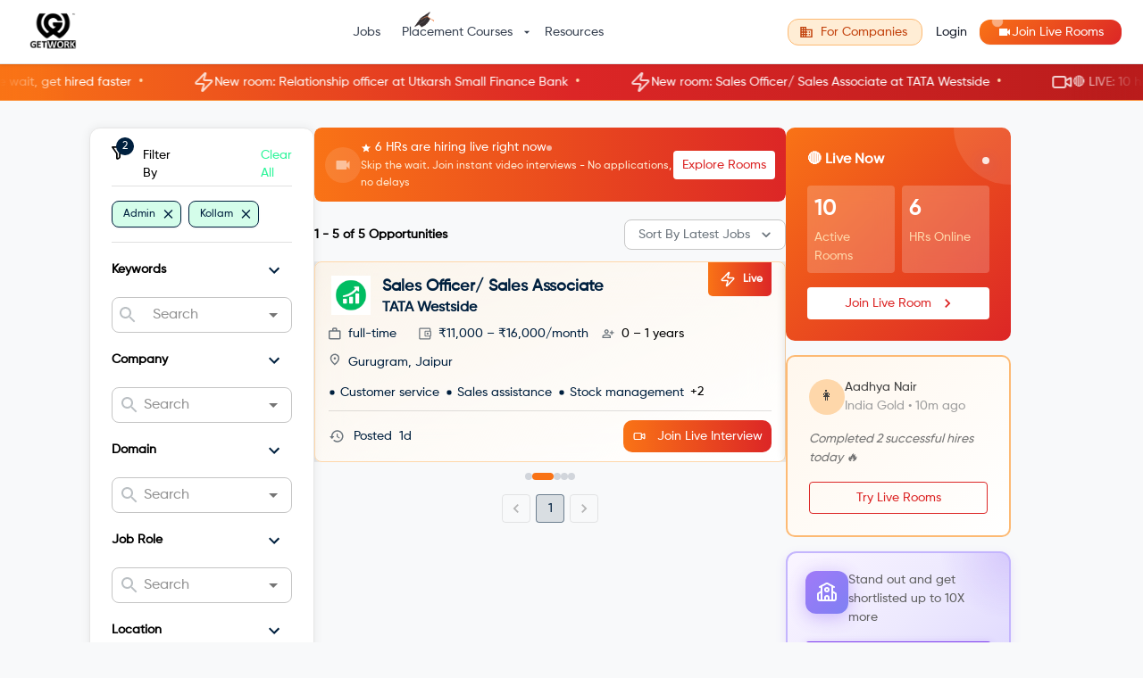

--- FILE ---
content_type: text/html; charset=utf-8
request_url: https://getwork.org/admin-jobs-in-kollam
body_size: 114655
content:
<!DOCTYPE html><html lang="en"><head><meta charSet="utf-8"/><link rel="icon" type="image/png" href="/img/getwork-logo.png"/><link rel="shortcut icon" type="image/png" href="/img/getwork-logo.png"/><meta name="viewport" content="minimum-scale=1, initial-scale=1, width=device-width"/><title>Get Admin Jobs In Kollam : GetWork</title><link rel="icon" href="/img/getwork-logo.png"/><meta property="og:description" content="Apply for Admin Jobs In Kollam at GetWork and land your dream job in less than 30-days. Find a job from over 20,000 opportunities."/><meta property="og:title" content="Get Admin Jobs In Kollam : GetWork"/><meta name="description" content="Apply for Admin Jobs In Kollam at GetWork and land your dream job in less than 30-days. Find a job from over 20,000 opportunities."/><meta name="twitter:title" content="Get Admin Jobs In Kollam : GetWork"/><meta name="twitter:description" content="Apply for Admin Jobs In Kollam at GetWork and land your dream job in less than 30-days. Find a job from over 20,000 opportunities."/><meta property="og:image" content="https://s3.ap-south-1.amazonaws.com/getwork-store/prod/getwork/og_twitter_students.png"/><meta name="keywords" content="jobs, part-time jobs, full-time jobs, paid internships, internships, careers, work from home jobs, hire for sure, get a job, work as, recruitment, get work, GetWork"/><link rel="canonical" href="https://getwork.org/full-time-jobs"/><meta name="next-head-count" content="14"/><meta name="theme-color" content="#00203F"/><link rel="icon" type="image/png" href="/img/getwork-logo.png"/><link rel="shortcut icon" type="image/png" href="/img/getwork-logo.png"/><link rel="apple-touch-icon" href="/img/getwork-logo.png"/><script src="https://accounts.google.com/gsi/client" async="" defer=""></script><script charset="utf-8" type="text/javascript" src="//js.hsforms.net/forms/embed/v2.js"></script><script async="" src="https://www.googletagmanager.com/gtag/js?id=G-L8FP32SRW1"></script><script type="text/javascript">
              window.dataLayer = window.dataLayer || [];
              function gtag(){dataLayer.push(arguments);}
              gtag(‘js’, new Date());
              gtag(‘config’, ‘G-L8FP32SRW1’);
            </script><script type="text/javascript">
              (function(w,d,s,l,i){w[l]=w[l]||[];w[l].push({'gtm.start':
              new Date().getTime(),event:'gtm.js'});var f=d.getElementsByTagName(s)[0],
              j=d.createElement(s),dl=l!='dataLayer'?'&l='+l:'';j.async=true;j.src=
              'https://www.googletagmanager.com/gtm.js?id='+i+dl;f.parentNode.insertBefore(j,f);
              })(window,document,'script','dataLayer','GTM-PD7QWTW');
            </script><script type="application/ld+json">
            {
              "@context": "https://schema.org",
              "@type": "Organization",
              "name": "GetWork",
              "description": "GetWork is an ecosystem for Students and Colleges to connect with Employers. The idea behind GetWork is to create one platform that manages all the on and off campus recruitment processes. GetWork was selected in Top 100 Global Startups for Turkey StartUp Event back in 2019.  Over 335 employers and 110 colleges/universities have joined the GetWork community. The GetWork network has grown to 67000+  active students.",
              "logo": "https://uploads-ssl.webflow.com/5f5883370f915e4e20ded68e/5f78184365ebcbb7e8da8df7_getwork_new%20(1).png",
              "image": "https://uploads-ssl.webflow.com/5f5883370f915e4e20ded68e/6052ca6273b194f8c2cac626_GetWork%20Home%20Page%20Image%202.jpg",
              "founder": "Rahul Veerwal",
              "foundingDate": "2019-10-15",
              "foundingLocation": "Gurugram",
              "@id": "",
              "url": "https://www.getwork.org/",
              "telephone": "+91-9427521611",
              "email": "mailto:team@getwork.org",
              "priceRange": "$$",
              "address": {
                "@type": "PostalAddress",
                "streetAddress": "UG 06, Metropolis Mall",
                "addressLocality": "Gurugram",
                "postalCode": "122022",
                "addressCountry": "IN"
              },
              "geo": {
                "@type": "GeoCoordinates",
                "latitude": 28.4809085,
                "longitude": 77.0802798
              },
              "openingHoursSpecification": {
                "@type": "OpeningHoursSpecification",
                "dayOfWeek": [
                  "Monday",
                  "Tuesday",
                  "Wednesday",
                  "Thursday",
                  "Friday",
                  "Saturday"
                ],
                "opens": "09:00",
                "closes": "19:00"
              },
              "aggregateRating": {
                "@type": "AggregateRating",
                "ratingValue": "4.8",
                "reviewCount": "19"
              },
              "review": [
                {
                  "@type": "Review",
                  "author": "Siddharth Gangal CEO The Solar Labs",
                  "datePublished": "2020-12-01",
                  "description": "The process was smooth and fast and we reached out to a larger talent pool. We didn't have to sort through 100's of profiles, only the pre-selected candidates provided by GetWork's filtering option",
                  "reviewRating": {
                    "@type": "Rating",
                    "bestRating": "5",
                    "ratingValue": "5",
                    "worstRating": "1"
                  }
                },
                {
                  "@type": "Review",
                  "author": "Deepak Uniyal CEO Insurance Samadhan",
                  "datePublished": "2020-12-01",
                  "description": "Within the span of 15-20 working days we could build our entire customer service team. GetWork could easily get us the candidates we want. Without GetWork it'd have been very difficult to build this team.",
                  "reviewRating": {
                    "@type": "Rating",
                    "bestRating": "5",
                    "ratingValue": "5",
                    "worstRating": "1"
                  }
                },
                {
                  "@type": "Review",
                  "author": "Aamir Saifi HR Manager GoMechanic",
                  "datePublished": "2020-12-01",
                  "description": "Their team is fast, reliable and easy to work with. We look forward to working with them for fresh recruits in India. We see it as a win-win for companies and students.",
                  "reviewRating": {
                    "@type": "Rating",
                    "bestRating": "5",
                    "ratingValue": "5",
                    "worstRating": "1"
                  }
                },
                {
                  "@type": "Review",
                  "author": "Deepika Garg ",
                  "datePublished": "2020-12-01",
                  "description": "Companies are all going for the virtual hirings, so GetWork is really good to get in front of these companies. Their team have been very helpful and are available at all times for support.",
                  "reviewRating": {
                    "@type": "Rating",
                    "bestRating": "5",
                    "ratingValue": "5",
                    "worstRating": "1"
                  }
                }
              ],
              "sameAs": [
                "https://www.facebook.com/getwork2018",
                "https://twitter.com/getwork_now",
                "https://www.instagram.com/getworknow/",
                "https://www.youtube.com/channel/UCwp8aQ6Wp23ZHrw9-vWmV8w",
                "https://www.linkedin.com/company/getworknow/",
                "https://www.getwork.org/"
              ]
            }
            </script><script type="application/ld+json">
            {
              "@context": "https://schema.org/",
              "@type": "WebSite",
              "name": "getwork.org",
              "url": "https://www.getwork.org/",
              "logo": "https://getwork.org/img/getwork-logo.png",
              "potentialAction": {
                "@type": "SearchAction",
                "target": "https://www.getwork.org/search{search_term_string}",
                "query-input": "required name=search_term_string"
              }
            }            </script><link rel="preconnect" href="https://fonts.gstatic.com" crossorigin /><link rel="preload" href="/_next/static/css/3cd52a7854e64fd6.css" as="style"/><link rel="stylesheet" href="/_next/static/css/3cd52a7854e64fd6.css" data-n-g=""/><link rel="preload" href="/_next/static/css/4aa3fdac6c7df6ac.css" as="style"/><link rel="stylesheet" href="/_next/static/css/4aa3fdac6c7df6ac.css" data-n-p=""/><noscript data-n-css=""></noscript><script defer="" nomodule="" src="/_next/static/chunks/polyfills-c67a75d1b6f99dc8.js"></script><script src="/_next/static/chunks/webpack-1cbf611814cf5d61.js" defer=""></script><script src="/_next/static/chunks/framework-fee8a7e75612eda8.js" defer=""></script><script src="/_next/static/chunks/main-7c1f2441a4059fa7.js" defer=""></script><script src="/_next/static/chunks/pages/_app-874537615d6e72e6.js" defer=""></script><script src="/_next/static/chunks/4202-675887b18b9619e5.js" defer=""></script><script src="/_next/static/chunks/5713-498e2aa834ff6a59.js" defer=""></script><script src="/_next/static/chunks/653-3edda4977bb2a708.js" defer=""></script><script src="/_next/static/chunks/8113-d83dfa0d8ed4de5a.js" defer=""></script><script src="/_next/static/chunks/66-6cb885f830a7b1e4.js" defer=""></script><script src="/_next/static/chunks/5675-46b0182a740430bc.js" defer=""></script><script src="/_next/static/chunks/5109-669d678109f731af.js" defer=""></script><script src="/_next/static/chunks/4099-5c7185c529600323.js" defer=""></script><script src="/_next/static/chunks/7524-9fb03f0f75f19b19.js" defer=""></script><script src="/_next/static/chunks/502-be14fc5e603b056e.js" defer=""></script><script src="/_next/static/chunks/2030-4f30f73d97b2fa3b.js" defer=""></script><script src="/_next/static/chunks/1501-fb7b8a1f3a4ce107.js" defer=""></script><script src="/_next/static/chunks/5057-c4fee4a5af8f814a.js" defer=""></script><script src="/_next/static/chunks/1542-f40f610dff49a032.js" defer=""></script><script src="/_next/static/chunks/2278-e3e145525096e9c4.js" defer=""></script><script src="/_next/static/chunks/9943-647292857e34a506.js" defer=""></script><script src="/_next/static/chunks/6977-6eb615595e2e9f46.js" defer=""></script><script src="/_next/static/chunks/459-5f286cf3f476a3ea.js" defer=""></script><script src="/_next/static/chunks/6358-9621dd31435f020e.js" defer=""></script><script src="/_next/static/chunks/pages/%5B...searchedJobs%5D-5967efe8eb112830.js" defer=""></script><script src="/_next/static/o28v13N8ZSgQxTuBIomlc/_buildManifest.js" defer=""></script><script src="/_next/static/o28v13N8ZSgQxTuBIomlc/_ssgManifest.js" defer=""></script><style id="__jsx-8c91a7591837353d">@-webkit-keyframes gwPulse{0%{-webkit-transform:scale(1);transform:scale(1);opacity:1}70%{-webkit-transform:scale(1.8);transform:scale(1.8);opacity:.2}100%{-webkit-transform:scale(1);transform:scale(1);opacity:1}}@-moz-keyframes gwPulse{0%{-moz-transform:scale(1);transform:scale(1);opacity:1}70%{-moz-transform:scale(1.8);transform:scale(1.8);opacity:.2}100%{-moz-transform:scale(1);transform:scale(1);opacity:1}}@-o-keyframes gwPulse{0%{-o-transform:scale(1);transform:scale(1);opacity:1}70%{-o-transform:scale(1.8);transform:scale(1.8);opacity:.2}100%{-o-transform:scale(1);transform:scale(1);opacity:1}}@keyframes gwPulse{0%{-webkit-transform:scale(1);-moz-transform:scale(1);-o-transform:scale(1);transform:scale(1);opacity:1}70%{-webkit-transform:scale(1.8);-moz-transform:scale(1.8);-o-transform:scale(1.8);transform:scale(1.8);opacity:.2}100%{-webkit-transform:scale(1);-moz-transform:scale(1);-o-transform:scale(1);transform:scale(1);opacity:1}}</style><style id="jss-server-side">.jss2 {
  top: 70px;
  color: white;
  cursor: pointer;
  z-index: 50;
  overflow: hidden;
  position: sticky;
  background: linear-gradient(to right, #f97316, #dc2626, #b91c1c);
  transition: all 0.3s ease;
  border-bottom: 1px solid #fb923c;
}
.jss2:hover {
  background: linear-gradient(to right, #ea580c, #c2410c, #991b1b);
}
@media (max-width:899.95px) {
  .jss2 {
    top: 0;
  }
}
  .jss3 {
    height: 40px;
    display: flex;
    position: relative;
    align-items: center;
  }
  .jss4 {
    display: flex;
    animation: jss11 30s linear infinite;
  }
  .jss5 {
    gap: 8px;
    display: flex;
    align-items: center;
    flex-shrink: 0;
    white-space: nowrap;
    padding-left: 24px;
    padding-right: 24px;
  }
  .jss6 {
    opacity: 0.8;
    font-size: 16px;
  }
  .jss7 {
    font-size: 0.875rem;
  }
  .jss8 {
    color: #fed7aa;
    margin-left: 8px;
    margin-right: 8px;
  }
  .jss9 {
    top: 0;
    left: 0;
    width: 80px;
    bottom: 0;
    position: absolute;
    background: linear-gradient(to right, #f97316, transparent);
    pointer-events: none;
  }
  .jss10 {
    top: 0;
    right: 0;
    width: 80px;
    bottom: 0;
    position: absolute;
    background: linear-gradient(to left, #b91c1c, transparent);
    pointer-events: none;
  }
@keyframes jss11 {
  0% {
    transform: translateX(0);
  }
  100% {
    transform: translateX(-50%);
  }
}
  .jss12 {
    overflow: hidden;
    position: relative;
    border-radius: 8px;
    margin-bottom: 16px;
  }
@media (min-width:0px) and (max-width:599.95px) {
  .jss12 {
    border-radius: 0;
  }
}
  .jss13 {
    gap: 16px;
    display: flex;
    padding: 12px;
    background: linear-gradient(to right, #f97316, #dc2626);
    transition: opacity 0.5s ease-in-out, transform 0.5s ease-in-out;
    align-items: center;
    border-radius: 8px;
    justify-content: space-between;
  }
@media (min-width:0px) and (max-width:599.95px) {
  .jss13 {
    padding: 10px;
    max-height: 70px;
    min-height: 70px;
    border-radius: 0;
  }
}
  .jss14 {
    opacity: 0;
    transform: translateY(-10px);
  }
  .jss15 {
    opacity: 1;
    transform: translateY(0);
  }
  .jss16 {
    gap: 8px;
    flex: 1;
    display: flex;
    min-width: 0;
    align-items: center;
  }
@media (min-width:900px) {
  .jss16 {
    gap: 16px;
  }
}
  .jss17 {
    width: 32px;
    height: 32px;
    display: flex;
    animation: jss26 2s infinite;
    align-items: center;
    flex-shrink: 0;
    border-radius: 50%;
    justify-content: center;
    background-color: rgba(255, 255, 255, 0.2);
  }
@media (min-width:900px) {
  .jss17 {
    width: 40px;
    height: 40px;
  }
}
  .jss18 {
    color: white;
    font-size: 16px;
  }
@media (min-width:900px) {
  .jss18 {
    font-size: 20px;
  }
}
  .jss19 {
    color: white;
    min-width: 0;
  }
  .jss20 {
    gap: 8px;
    display: flex;
    align-items: center;
  }
  .jss21 {
    display: flex;
    font-size: 0.75rem;
    align-items: center;
  }
@media (min-width:900px) {
  .jss21 {
    font-size: 0.875rem;
  }
}
  .jss22 {
    font-size: 12px;
    margin-right: 4px;
  }
  .jss23 {
    width: 6px;
    height: 6px;
    animation: jss26 2s infinite;
    flex-shrink: 0;
    border-radius: 50%;
    background-color: white;
  }
  .jss24 {
    color: #ffedd5;
    font-size: 0.75rem;
  }
  .jss25 {
    color: #dc2626;
    height: 32px;
    font-size: 14px;
    box-shadow: none;
    flex-shrink: 0;
    background-color: white;
  }
  .jss25:hover {
    background-color: #fff7ed;
  }
@keyframes jss26 {
  0% {
    opacity: 1;
  }
  50% {
    opacity: 0.5;
  }
  100% {
    opacity: 1;
  }
}
  .jss27 {
    display: none;
  }
@media (min-width:600px) {
  .jss27 {
    display: inline;
  }
}
  .jss28 {
    display: inline;
  }
@media (min-width:600px) {
  .jss28 {
    display: none;
  }
}
  .jss90 {
    top: auto;
    border: solid 1px #e5e9ec;;
    bottom: 0;
    box-shadow: none;
    background-color: white;
  }
  .jss91 {
    display: flex;
    padding: 10px;
    flex-direction: row;
    justify-content: space-between;
  }
  .jss92 {
    display: flex;
    flex-direction: row;
    justify-content: space-evenly;
  }
  .jss39 {
    display: flex;
    flex-direction: column;
    justify-content: flex-start;
  }
@media (max-width:599.95px) {
  .jss39 {
    align-items: center;
    justify-content: center;
  }
}
  .jss40 {
    cursor: pointer;
    font-size: 16px;
    margin-top: 15px;
    text-align: center;
    font-weight: 100;
    text-decoration-line: underline;
  }
  .jss41 {
    width: 200px;
    box-shadow: none;
    min-height: 50px;
    margin-left: 10px;
    border-radius: 8px;
    background-color: #00203F;
  }
  .jss42 {
    display: flex;
    flex-direction: row;
    justify-content: space-between;
  }
  .jss43 {
    font-size: 19px;
    margin-top: 15px;
    text-align: center;
    font-weight: 700;
  }
  .jss44 {
    color: #000000;
    margin: 10px;
    font-size: 14px;
    font-weight: 400;
  }
@media (max-width:599.95px) {
  .jss44 {
    text-align: center;
  }
}
  .jss45 {
    display: flex;
    flex-wrap: wrap;
    margin-top: 15px;
    flex-direction: row;
    justify-content: flex-start;
  }
  .jss46 {
    display: flex;
    padding: 10px;
    align-items: center;
    border-radius: 16px;
    justify-content: space-around;
    background-color: #ccd2d9;
  }
@media (max-width:599.95px) {
  .jss46 {
    margin: 0 10px;
  }
}
  .jss29 {
    min-height: 56px;
  }
@media (min-width:0px) {
@media (orientation: landscape) {
  .jss29 {
    min-height: 48px;
  }
}
}
@media (min-width:600px) {
  .jss29 {
    min-height: 64px;
  }
}
  .jss30 {
    overflow: auto;
    flex-grow: 1;
    margin-top: 30px;
  }
  .jss31 {
    margin-bottom: 16px;
  }
  .jss32 {
    display: flex;
    padding: 16px;
    overflow: auto;
    flex-direction: column;
  }
  .jss33 {
    width: auto;
    height: auto;
    position: relative;
    box-shadow: 0px 0px 10px 2px #0000001A;
    overflow-y: hidden;
    border-radius: 8px;
    flex-direction: column;
    backdrop-filter: blur(30px);
    background-color: #fff;
  }
@media (min-width:600px) and (max-width:899.95px) {
  .jss33 {
    border: none;
    box-shadow: none;
    border-radius: 0px;
  }
}
@media (min-width:0px) and (max-width:599.95px) {
  .jss33 {
    border: none;
    box-shadow: none;
    border-radius: 0px;
  }
}
  .jss34 {
    margin-top: 10px;
    margin-bottom: 10px;
  }
  .jss35 {
    display: flex;
    margin-top: 15px;
    justify-content: space-between;
  }
@media (min-width:600px) and (max-width:899.95px) {
  .jss36 {
    margin-top: 30px;
    margin-bottom: 20px;
  }
}
@media (min-width:0px) and (max-width:599.95px) {
  .jss36 {
    margin-top: 30px;
  }
}
  .jss37 {
    display: flex;
    align-items: center;
  }
  .jss38 {
    display: flex;
    align-items: center;
    margin-bottom: 10px;
    justify-content: space-between;
  }
@media (min-width:600px) and (max-width:899.95px) {
  .jss38 {
    padding-left: 20px;
  }
}
@media (min-width:0px) and (max-width:599.95px) {
  .jss38 {
    padding-left: 20px;
  }
}
  .jss88 {
    top: auto;
    bottom: 56px;
    background-color: #000000;
  }
  .jss89 {
    display: flex;
    flex-direction: row;
  }
  .jss47 {
    top: 110px;
    width: 100%;
    position: sticky;
  }
  .jss47 > * {
    margin-bottom: 16px;
  }
@media (max-width:899.95px) {
  .jss47 {
    top: 0;
    position: relative;
  }
}
  .jss48 {
    color: white;
    padding: 24px;
    overflow: hidden;
    position: relative;
    background: linear-gradient(135deg, #f97316 0%, #dc2626 100%);
    box-shadow: none;
    border-radius: 10px;
  }
@media (min-width:0px) and (max-width:599.95px) {
  .jss48 {
    padding: 16px;
    border-radius: 0;
  }
}
@media (max-width:599.95px) {
  .jss48 {
    padding: 20px;
  }
}
  .jss49 {
    top: 0;
    right: 0;
    width: 128px;
    height: 128px;
    position: absolute;
    margin-top: -64px;
    margin-right: -64px;
    border-radius: 50%;
    background-color: rgba(255, 255, 255, 0.1);
  }
  .jss50 {
    display: flex;
    position: relative;
    align-items: center;
    margin-bottom: 16px;
    justify-content: space-between;
  }
  .jss51 {
    width: 8px;
    height: 8px;
    animation: jss83 2s infinite;
    border-radius: 50%;
    background-color: white;
  }
  .jss52 {
    gap: 8px;
    display: grid;
    margin-bottom: 16px;
    grid-template-columns: 1fr 1fr;
  }
  .jss53 {
    padding: 8px;
    border-radius: 4px;
    backdrop-filter: blur(10px);
    background-color: rgba(255, 255, 255, 0.2);
  }
  .jss54 {
    color: #fff;
    font-size: 1.5rem;
    font-weight: bold;
    margin-bottom: 4px;
  }
@media (max-width:599.95px) {
  .jss54 {
    font-size: 1.25rem;
  }
}
  .jss55 {
    color: #fed7aa;
    font-size: 14px;
  }
@media (max-width:599.95px) {
  .jss55 {
    font-size: 0.75rem;
  }
}
  .jss56 {
    color: #dc2626;
    width: 100%;
    box-shadow: none;
    background-color: white;
  }
  .jss56:hover {
    background-color: #fff7ed;
  }
@media (max-width:599.95px) {
  .jss56 {
    padding: 8px 16px;
    font-size: 0.875rem;
  }
}
  .jss57 {
    border: 2px solid #fdba74;
    padding: 24px;
    background: linear-gradient(135deg, #fff7ed 0%, white 100%);
    box-shadow: none;
    border-radius: 10px;
  }
@media (min-width:0px) and (max-width:599.95px) {
  .jss57 {
    padding: 16px;
    border-radius: 0;
  }
}
@media (max-width:599.95px) {
  .jss57 {
    padding: 20px;
  }
}
  .jss58 {
    gap: 8px;
    display: flex;
    align-items: center;
    margin-bottom: 16px;
  }
  .jss59 {
    width: 40px;
    height: 40px;
    display: flex;
    font-size: 1rem;
    align-items: center;
    border-radius: 50%;
    justify-content: center;
    background-color: #fed7aa;
  }
@media (max-width:599.95px) {
  .jss59 {
    width: 36px;
    height: 36px;
    font-size: 0.875rem;
  }
}
  .jss60 {
    font-size: 0.875rem;
    font-weight: 500;
  }
  .jss61 {
    color: #9e9e9e;
    font-size: 14px;
  }
@media (max-width:599.95px) {
  .jss61 {
    font-size: 0.75rem;
  }
}
  .jss62 {
    color: #757575;
    font-size: 14px;
    font-style: italic;
    margin-bottom: 16px;
  }
@media (max-width:599.95px) {
  .jss62 {
    font-size: 0.75rem;
  }
}
  .jss63 {
    color: #dc2626;
    width: 100%;
    border-color: #dc2626;
  }
  .jss63:hover {
    border-color: #dc2626;
    background-color: #fff7ed;
  }
  .jss64 {
    border: 1px solid #fdba74;
    padding: 24px;
    box-shadow: none;
    border-radius: 10px;
  }
@media (min-width:0px) and (max-width:599.95px) {
  .jss64 {
    padding: 16px;
    border-radius: 0;
  }
}
@media (max-width:599.95px) {
  .jss64 {
    padding: 20px;
  }
}
  .jss65 {
    margin-bottom: 16px;
  }
@media (max-width:599.95px) {
  .jss65 {
    font-size: 1rem;
  }
}
  .jss66 {
    gap: 16px;
    display: flex;
    margin-bottom: 16px;
    flex-direction: column;
  }
  .jss67 {
    gap: 16px;
    display: flex;
    align-items: center;
  }
  .jss68 {
    color: #dc2626;
    width: 24px;
    height: 24px;
    display: flex;
    font-size: 14px;
    align-items: center;
    flex-shrink: 0;
    border-radius: 50%;
    justify-content: center;
    background-color: #fed7aa;
  }
@media (max-width:599.95px) {
  .jss68 {
    font-size: 0.75rem;
  }
}
  .jss69 {
    color: #757575;
    font-size: 14px;
  }
@media (max-width:599.95px) {
  .jss69 {
    font-size: 0.75rem;
  }
}
  .jss70 {
    color: white;
    width: 100%;
    background: linear-gradient(to right, #f97316, #dc2626);
    box-shadow: none;
    margin-top: 16px;
  }
  .jss70:hover {
    background: linear-gradient(to right, #ea580c, #b91c1c);
  }
@media (max-width:599.95px) {
  .jss70 {
    padding: 8px 16px;
    font-size: 0.875rem;
  }
}
  .jss71 {
    border: 1px solid #fdba74;
    padding: 16px;
    text-align: center;
    border-radius: 10px;
    background-color: #ffedd5;
  }
@media (min-width:0px) and (max-width:599.95px) {
  .jss71 {
    padding: 12px;
    border-radius: 0;
  }
}
@media (max-width:599.95px) {
  .jss71 {
    padding: 14px;
  }
}
  .jss72 {
    color: #9a3412;
    font-size: 14px;
  }
@media (max-width:599.95px) {
  .jss72 {
    font-size: 0.75rem;
  }
}
  .jss73 {
    border: 2px solid #c4b5fd;
    cursor: pointer;
    padding: 20px;
    overflow: hidden;
    position: relative;
    animation: jss84 3s ease-in-out infinite;
    background: linear-gradient(135deg, #faf5ff 0%, #ede9fe 50%, #ddd6fe 100%);
    box-shadow: 0 4px 12px rgba(139, 92, 246, 0.15);
    transition: all 0.4s cubic-bezier(0.4, 0, 0.2, 1);
    border-radius: 12px;
  }
  .jss73:hover {
    transform: translateY(-6px) scale(1.02);
    box-shadow: 0 12px 28px rgba(139, 92, 246, 0.35);
    border-color: #a78bfa;
  }
  .jss73::before {
    top: 0;
    right: 0;
    width: 150px;
    height: 150px;
    content: "";
    position: absolute;
    animation: jss85 4s ease-in-out infinite;
    background: radial-gradient(circle, rgba(139, 92, 246, 0.2) 0%, transparent 70%);
    margin-top: -75px;
    margin-right: -75px;
    border-radius: 50%;
  }
  .jss73::after {
    left: 0;
    width: 100px;
    bottom: 0;
    height: 100px;
    content: "";
    position: absolute;
    animation: jss85 5s ease-in-out infinite reverse;
    background: radial-gradient(circle, rgba(167, 139, 250, 0.15) 0%, transparent 70%);
    margin-left: -50px;
    border-radius: 50%;
    margin-bottom: -50px;
  }
@media (min-width:0px) and (max-width:599.95px) {
  .jss73 {
    padding: 16px;
    border-radius: 0;
  }
}
@media (max-width:599.95px) {
  .jss73 {
    padding: 16px;
  }
}
  .jss73:hover .jss75 {
    transform: rotate(5deg) scale(1.1);
    box-shadow: 0 6px 20px rgba(139, 92, 246, 0.5);
  }
  .jss73:hover .jss81 {
    animation: jss87 0.6s ease-in-out;
  }
  .jss74 {
    gap: 16px;
    display: flex;
    z-index: 1;
    position: relative;
    align-items: flex-start;
    margin-bottom: 16px;
  }
@media (max-width:599.95px) {
  .jss74 {
    gap: 12px;
    align-items: center;
    margin-bottom: 12px;
  }
}
  .jss75 {
    width: 48px;
    height: 48px;
    display: flex;
    animation: jss83 2.5s ease-in-out infinite;
    background: linear-gradient(135deg, #8b5cf6 0%, #6366f1 100%);
    box-shadow: 0 4px 12px rgba(139, 92, 246, 0.3);
    transition: all 0.3s ease;
    align-items: center;
    flex-shrink: 0;
    border-radius: 12px;
    justify-content: center;
  }
@media (max-width:599.95px) {
  .jss75 {
    width: 40px;
    height: 40px;
  }
}
  .jss76 {
    color: white;
    font-size: 24px;
  }
@media (max-width:599.95px) {
  .jss76 {
    font-size: 20px;
  }
}
  .jss77 {
    flex: 1;
    min-width: 0;
  }
  .jss78 {
    color: #6d28d9;
    font-size: 1rem;
    font-weight: 600;
    margin-bottom: 4px;
  }
@media (max-width:599.95px) {
  .jss78 {
    font-size: 0.875rem;
  }
}
  .jss79 {
    color: #616161;
    font-size: 14px;
    font-weight: 500;
    line-height: 1.5;
  }
@media (max-width:599.95px) {
  .jss79 {
    font-size: 0.75rem;
  }
}
  .jss80 {
    color: #92400e;
    border: 1px solid #fcd34d;
    display: inline-block;
    padding: 2px 8px;
    animation: jss86 1s ease-out;
    font-size: 11px;
    font-weight: 600;
    border-radius: 12px;
    margin-bottom: 4px;
    background-color: #fef3c7;
  }
@media (max-width:599.95px) {
  .jss80 {
    padding: 2px 6px;
    font-size: 10px;
  }
}
  .jss81 {
    display: inline-block;
  }
  .jss82 {
    color: white;
    width: 100%;
    padding: 10px 16px;
    z-index: 1;
    position: relative;
    font-size: 14px;
    box-shadow: 0 2px 8px rgba(124, 58, 237, 0.3);
    transition: all 0.2s ease;
    font-weight: 600;
    background-color: #7c3aed;
  }
  .jss82:hover {
    transform: translateY(-1px);
    box-shadow: 0 4px 12px rgba(124, 58, 237, 0.4);
    background-color: #6d28d9;
  }
@media (max-width:599.95px) {
  .jss82 {
    padding: 8px 16px;
    font-size: 0.75rem;
  }
}
@keyframes jss83 {
  0%, 100% {
    opacity: 1;
    box-shadow: 0 4px 12px rgba(139, 92, 246, 0.3);
  }
  50% {
    opacity: 0.8;
    box-shadow: 0 4px 20px rgba(139, 92, 246, 0.5);
  }
}
@keyframes jss84 {
  0% {
    background-position: 0% 50%;
  }
  50% {
    background-position: 100% 50%;
  }
  100% {
    background-position: 0% 50%;
  }
}
@keyframes jss85 {
  0%, 100% {
    transform: translate(0, 0) scale(1);
  }
  50% {
    transform: translate(-10px, -10px) scale(1.1);
  }
}
@keyframes jss86 {
  0% {
    opacity: 0;
    transform: scale(0.5) translateY(-20px);
  }
  60% {
    opacity: 1;
    transform: scale(1.1) translateY(0);
  }
  100% {
    transform: scale(1) translateY(0);
  }
}
@keyframes jss87 {
  0%, 100% {
    transform: rotate(0deg);
  }
  25% {
    transform: rotate(-5deg);
  }
  75% {
    transform: rotate(5deg);
  }
}
  .jss1 {
    margin-top: 5%;
  }
@media only screen and (max-width: 1900px) {
  .jss1 {
    margin-top: 4%;
  }
}
@media only screen and (max-width: 1700px) {
  .jss1 {
    margin-top: 4%;
  }
}
@media only screen and (max-width: 1600px) {
  .jss1 {
    margin-top: 5%;
  }
}</style><style data-href="https://fonts.googleapis.com/css2?family=Nunito&family=Roboto:wght@100;300;400&display=swap">@font-face{font-family:'Nunito';font-style:normal;font-weight:400;font-display:swap;src:url(https://fonts.gstatic.com/l/font?kit=XRXI3I6Li01BKofiOc5wtlZ2di8HDLshRTA&skey=27bb6aa8eea8a5e7&v=v32) format('woff')}@font-face{font-family:'Roboto';font-style:normal;font-weight:100;font-stretch:normal;font-display:swap;src:url(https://fonts.gstatic.com/l/font?kit=KFOMCnqEu92Fr1ME7kSn66aGLdTylUAMQXC89YmC2DPNWubEbGmQ&skey=a0a0114a1dcab3ac&v=v50) format('woff')}@font-face{font-family:'Roboto';font-style:normal;font-weight:300;font-stretch:normal;font-display:swap;src:url(https://fonts.gstatic.com/l/font?kit=KFOMCnqEu92Fr1ME7kSn66aGLdTylUAMQXC89YmC2DPNWuaabWmQ&skey=a0a0114a1dcab3ac&v=v50) format('woff')}@font-face{font-family:'Roboto';font-style:normal;font-weight:400;font-stretch:normal;font-display:swap;src:url(https://fonts.gstatic.com/l/font?kit=KFOMCnqEu92Fr1ME7kSn66aGLdTylUAMQXC89YmC2DPNWubEbWmQ&skey=a0a0114a1dcab3ac&v=v50) format('woff')}@font-face{font-family:'Nunito';font-style:normal;font-weight:400;font-display:swap;src:url(https://fonts.gstatic.com/l/font?kit=XRXI3I6Li01BKofiOc5wtlZ2di8HDLshdTk3iazbXWjgevT5&skey=27bb6aa8eea8a5e7&v=v32) format('woff');unicode-range:U+0460-052F,U+1C80-1C8A,U+20B4,U+2DE0-2DFF,U+A640-A69F,U+FE2E-FE2F}@font-face{font-family:'Nunito';font-style:normal;font-weight:400;font-display:swap;src:url(https://fonts.gstatic.com/l/font?kit=XRXI3I6Li01BKofiOc5wtlZ2di8HDLshdTA3iazbXWjgevT5&skey=27bb6aa8eea8a5e7&v=v32) format('woff');unicode-range:U+0301,U+0400-045F,U+0490-0491,U+04B0-04B1,U+2116}@font-face{font-family:'Nunito';font-style:normal;font-weight:400;font-display:swap;src:url(https://fonts.gstatic.com/l/font?kit=XRXI3I6Li01BKofiOc5wtlZ2di8HDLshdTs3iazbXWjgevT5&skey=27bb6aa8eea8a5e7&v=v32) format('woff');unicode-range:U+0102-0103,U+0110-0111,U+0128-0129,U+0168-0169,U+01A0-01A1,U+01AF-01B0,U+0300-0301,U+0303-0304,U+0308-0309,U+0323,U+0329,U+1EA0-1EF9,U+20AB}@font-face{font-family:'Nunito';font-style:normal;font-weight:400;font-display:swap;src:url(https://fonts.gstatic.com/l/font?kit=XRXI3I6Li01BKofiOc5wtlZ2di8HDLshdTo3iazbXWjgevT5&skey=27bb6aa8eea8a5e7&v=v32) format('woff');unicode-range:U+0100-02BA,U+02BD-02C5,U+02C7-02CC,U+02CE-02D7,U+02DD-02FF,U+0304,U+0308,U+0329,U+1D00-1DBF,U+1E00-1E9F,U+1EF2-1EFF,U+2020,U+20A0-20AB,U+20AD-20C0,U+2113,U+2C60-2C7F,U+A720-A7FF}@font-face{font-family:'Nunito';font-style:normal;font-weight:400;font-display:swap;src:url(https://fonts.gstatic.com/l/font?kit=XRXI3I6Li01BKofiOc5wtlZ2di8HDLshdTQ3iazbXWjgeg&skey=27bb6aa8eea8a5e7&v=v32) format('woff');unicode-range:U+0000-00FF,U+0131,U+0152-0153,U+02BB-02BC,U+02C6,U+02DA,U+02DC,U+0304,U+0308,U+0329,U+2000-206F,U+20AC,U+2122,U+2191,U+2193,U+2212,U+2215,U+FEFF,U+FFFD}@font-face{font-family:'Roboto';font-style:normal;font-weight:100;font-stretch:100%;font-display:swap;src:url(https://fonts.gstatic.com/s/roboto/v50/KFO7CnqEu92Fr1ME7kSn66aGLdTylUAMa3GUBHMdazTgWw.woff2) format('woff2');unicode-range:U+0460-052F,U+1C80-1C8A,U+20B4,U+2DE0-2DFF,U+A640-A69F,U+FE2E-FE2F}@font-face{font-family:'Roboto';font-style:normal;font-weight:100;font-stretch:100%;font-display:swap;src:url(https://fonts.gstatic.com/s/roboto/v50/KFO7CnqEu92Fr1ME7kSn66aGLdTylUAMa3iUBHMdazTgWw.woff2) format('woff2');unicode-range:U+0301,U+0400-045F,U+0490-0491,U+04B0-04B1,U+2116}@font-face{font-family:'Roboto';font-style:normal;font-weight:100;font-stretch:100%;font-display:swap;src:url(https://fonts.gstatic.com/s/roboto/v50/KFO7CnqEu92Fr1ME7kSn66aGLdTylUAMa3CUBHMdazTgWw.woff2) format('woff2');unicode-range:U+1F00-1FFF}@font-face{font-family:'Roboto';font-style:normal;font-weight:100;font-stretch:100%;font-display:swap;src:url(https://fonts.gstatic.com/s/roboto/v50/KFO7CnqEu92Fr1ME7kSn66aGLdTylUAMa3-UBHMdazTgWw.woff2) format('woff2');unicode-range:U+0370-0377,U+037A-037F,U+0384-038A,U+038C,U+038E-03A1,U+03A3-03FF}@font-face{font-family:'Roboto';font-style:normal;font-weight:100;font-stretch:100%;font-display:swap;src:url(https://fonts.gstatic.com/s/roboto/v50/KFO7CnqEu92Fr1ME7kSn66aGLdTylUAMawCUBHMdazTgWw.woff2) format('woff2');unicode-range:U+0302-0303,U+0305,U+0307-0308,U+0310,U+0312,U+0315,U+031A,U+0326-0327,U+032C,U+032F-0330,U+0332-0333,U+0338,U+033A,U+0346,U+034D,U+0391-03A1,U+03A3-03A9,U+03B1-03C9,U+03D1,U+03D5-03D6,U+03F0-03F1,U+03F4-03F5,U+2016-2017,U+2034-2038,U+203C,U+2040,U+2043,U+2047,U+2050,U+2057,U+205F,U+2070-2071,U+2074-208E,U+2090-209C,U+20D0-20DC,U+20E1,U+20E5-20EF,U+2100-2112,U+2114-2115,U+2117-2121,U+2123-214F,U+2190,U+2192,U+2194-21AE,U+21B0-21E5,U+21F1-21F2,U+21F4-2211,U+2213-2214,U+2216-22FF,U+2308-230B,U+2310,U+2319,U+231C-2321,U+2336-237A,U+237C,U+2395,U+239B-23B7,U+23D0,U+23DC-23E1,U+2474-2475,U+25AF,U+25B3,U+25B7,U+25BD,U+25C1,U+25CA,U+25CC,U+25FB,U+266D-266F,U+27C0-27FF,U+2900-2AFF,U+2B0E-2B11,U+2B30-2B4C,U+2BFE,U+3030,U+FF5B,U+FF5D,U+1D400-1D7FF,U+1EE00-1EEFF}@font-face{font-family:'Roboto';font-style:normal;font-weight:100;font-stretch:100%;font-display:swap;src:url(https://fonts.gstatic.com/s/roboto/v50/KFO7CnqEu92Fr1ME7kSn66aGLdTylUAMaxKUBHMdazTgWw.woff2) format('woff2');unicode-range:U+0001-000C,U+000E-001F,U+007F-009F,U+20DD-20E0,U+20E2-20E4,U+2150-218F,U+2190,U+2192,U+2194-2199,U+21AF,U+21E6-21F0,U+21F3,U+2218-2219,U+2299,U+22C4-22C6,U+2300-243F,U+2440-244A,U+2460-24FF,U+25A0-27BF,U+2800-28FF,U+2921-2922,U+2981,U+29BF,U+29EB,U+2B00-2BFF,U+4DC0-4DFF,U+FFF9-FFFB,U+10140-1018E,U+10190-1019C,U+101A0,U+101D0-101FD,U+102E0-102FB,U+10E60-10E7E,U+1D2C0-1D2D3,U+1D2E0-1D37F,U+1F000-1F0FF,U+1F100-1F1AD,U+1F1E6-1F1FF,U+1F30D-1F30F,U+1F315,U+1F31C,U+1F31E,U+1F320-1F32C,U+1F336,U+1F378,U+1F37D,U+1F382,U+1F393-1F39F,U+1F3A7-1F3A8,U+1F3AC-1F3AF,U+1F3C2,U+1F3C4-1F3C6,U+1F3CA-1F3CE,U+1F3D4-1F3E0,U+1F3ED,U+1F3F1-1F3F3,U+1F3F5-1F3F7,U+1F408,U+1F415,U+1F41F,U+1F426,U+1F43F,U+1F441-1F442,U+1F444,U+1F446-1F449,U+1F44C-1F44E,U+1F453,U+1F46A,U+1F47D,U+1F4A3,U+1F4B0,U+1F4B3,U+1F4B9,U+1F4BB,U+1F4BF,U+1F4C8-1F4CB,U+1F4D6,U+1F4DA,U+1F4DF,U+1F4E3-1F4E6,U+1F4EA-1F4ED,U+1F4F7,U+1F4F9-1F4FB,U+1F4FD-1F4FE,U+1F503,U+1F507-1F50B,U+1F50D,U+1F512-1F513,U+1F53E-1F54A,U+1F54F-1F5FA,U+1F610,U+1F650-1F67F,U+1F687,U+1F68D,U+1F691,U+1F694,U+1F698,U+1F6AD,U+1F6B2,U+1F6B9-1F6BA,U+1F6BC,U+1F6C6-1F6CF,U+1F6D3-1F6D7,U+1F6E0-1F6EA,U+1F6F0-1F6F3,U+1F6F7-1F6FC,U+1F700-1F7FF,U+1F800-1F80B,U+1F810-1F847,U+1F850-1F859,U+1F860-1F887,U+1F890-1F8AD,U+1F8B0-1F8BB,U+1F8C0-1F8C1,U+1F900-1F90B,U+1F93B,U+1F946,U+1F984,U+1F996,U+1F9E9,U+1FA00-1FA6F,U+1FA70-1FA7C,U+1FA80-1FA89,U+1FA8F-1FAC6,U+1FACE-1FADC,U+1FADF-1FAE9,U+1FAF0-1FAF8,U+1FB00-1FBFF}@font-face{font-family:'Roboto';font-style:normal;font-weight:100;font-stretch:100%;font-display:swap;src:url(https://fonts.gstatic.com/s/roboto/v50/KFO7CnqEu92Fr1ME7kSn66aGLdTylUAMa3OUBHMdazTgWw.woff2) format('woff2');unicode-range:U+0102-0103,U+0110-0111,U+0128-0129,U+0168-0169,U+01A0-01A1,U+01AF-01B0,U+0300-0301,U+0303-0304,U+0308-0309,U+0323,U+0329,U+1EA0-1EF9,U+20AB}@font-face{font-family:'Roboto';font-style:normal;font-weight:100;font-stretch:100%;font-display:swap;src:url(https://fonts.gstatic.com/s/roboto/v50/KFO7CnqEu92Fr1ME7kSn66aGLdTylUAMa3KUBHMdazTgWw.woff2) format('woff2');unicode-range:U+0100-02BA,U+02BD-02C5,U+02C7-02CC,U+02CE-02D7,U+02DD-02FF,U+0304,U+0308,U+0329,U+1D00-1DBF,U+1E00-1E9F,U+1EF2-1EFF,U+2020,U+20A0-20AB,U+20AD-20C0,U+2113,U+2C60-2C7F,U+A720-A7FF}@font-face{font-family:'Roboto';font-style:normal;font-weight:100;font-stretch:100%;font-display:swap;src:url(https://fonts.gstatic.com/s/roboto/v50/KFO7CnqEu92Fr1ME7kSn66aGLdTylUAMa3yUBHMdazQ.woff2) format('woff2');unicode-range:U+0000-00FF,U+0131,U+0152-0153,U+02BB-02BC,U+02C6,U+02DA,U+02DC,U+0304,U+0308,U+0329,U+2000-206F,U+20AC,U+2122,U+2191,U+2193,U+2212,U+2215,U+FEFF,U+FFFD}@font-face{font-family:'Roboto';font-style:normal;font-weight:300;font-stretch:100%;font-display:swap;src:url(https://fonts.gstatic.com/s/roboto/v50/KFO7CnqEu92Fr1ME7kSn66aGLdTylUAMa3GUBHMdazTgWw.woff2) format('woff2');unicode-range:U+0460-052F,U+1C80-1C8A,U+20B4,U+2DE0-2DFF,U+A640-A69F,U+FE2E-FE2F}@font-face{font-family:'Roboto';font-style:normal;font-weight:300;font-stretch:100%;font-display:swap;src:url(https://fonts.gstatic.com/s/roboto/v50/KFO7CnqEu92Fr1ME7kSn66aGLdTylUAMa3iUBHMdazTgWw.woff2) format('woff2');unicode-range:U+0301,U+0400-045F,U+0490-0491,U+04B0-04B1,U+2116}@font-face{font-family:'Roboto';font-style:normal;font-weight:300;font-stretch:100%;font-display:swap;src:url(https://fonts.gstatic.com/s/roboto/v50/KFO7CnqEu92Fr1ME7kSn66aGLdTylUAMa3CUBHMdazTgWw.woff2) format('woff2');unicode-range:U+1F00-1FFF}@font-face{font-family:'Roboto';font-style:normal;font-weight:300;font-stretch:100%;font-display:swap;src:url(https://fonts.gstatic.com/s/roboto/v50/KFO7CnqEu92Fr1ME7kSn66aGLdTylUAMa3-UBHMdazTgWw.woff2) format('woff2');unicode-range:U+0370-0377,U+037A-037F,U+0384-038A,U+038C,U+038E-03A1,U+03A3-03FF}@font-face{font-family:'Roboto';font-style:normal;font-weight:300;font-stretch:100%;font-display:swap;src:url(https://fonts.gstatic.com/s/roboto/v50/KFO7CnqEu92Fr1ME7kSn66aGLdTylUAMawCUBHMdazTgWw.woff2) format('woff2');unicode-range:U+0302-0303,U+0305,U+0307-0308,U+0310,U+0312,U+0315,U+031A,U+0326-0327,U+032C,U+032F-0330,U+0332-0333,U+0338,U+033A,U+0346,U+034D,U+0391-03A1,U+03A3-03A9,U+03B1-03C9,U+03D1,U+03D5-03D6,U+03F0-03F1,U+03F4-03F5,U+2016-2017,U+2034-2038,U+203C,U+2040,U+2043,U+2047,U+2050,U+2057,U+205F,U+2070-2071,U+2074-208E,U+2090-209C,U+20D0-20DC,U+20E1,U+20E5-20EF,U+2100-2112,U+2114-2115,U+2117-2121,U+2123-214F,U+2190,U+2192,U+2194-21AE,U+21B0-21E5,U+21F1-21F2,U+21F4-2211,U+2213-2214,U+2216-22FF,U+2308-230B,U+2310,U+2319,U+231C-2321,U+2336-237A,U+237C,U+2395,U+239B-23B7,U+23D0,U+23DC-23E1,U+2474-2475,U+25AF,U+25B3,U+25B7,U+25BD,U+25C1,U+25CA,U+25CC,U+25FB,U+266D-266F,U+27C0-27FF,U+2900-2AFF,U+2B0E-2B11,U+2B30-2B4C,U+2BFE,U+3030,U+FF5B,U+FF5D,U+1D400-1D7FF,U+1EE00-1EEFF}@font-face{font-family:'Roboto';font-style:normal;font-weight:300;font-stretch:100%;font-display:swap;src:url(https://fonts.gstatic.com/s/roboto/v50/KFO7CnqEu92Fr1ME7kSn66aGLdTylUAMaxKUBHMdazTgWw.woff2) format('woff2');unicode-range:U+0001-000C,U+000E-001F,U+007F-009F,U+20DD-20E0,U+20E2-20E4,U+2150-218F,U+2190,U+2192,U+2194-2199,U+21AF,U+21E6-21F0,U+21F3,U+2218-2219,U+2299,U+22C4-22C6,U+2300-243F,U+2440-244A,U+2460-24FF,U+25A0-27BF,U+2800-28FF,U+2921-2922,U+2981,U+29BF,U+29EB,U+2B00-2BFF,U+4DC0-4DFF,U+FFF9-FFFB,U+10140-1018E,U+10190-1019C,U+101A0,U+101D0-101FD,U+102E0-102FB,U+10E60-10E7E,U+1D2C0-1D2D3,U+1D2E0-1D37F,U+1F000-1F0FF,U+1F100-1F1AD,U+1F1E6-1F1FF,U+1F30D-1F30F,U+1F315,U+1F31C,U+1F31E,U+1F320-1F32C,U+1F336,U+1F378,U+1F37D,U+1F382,U+1F393-1F39F,U+1F3A7-1F3A8,U+1F3AC-1F3AF,U+1F3C2,U+1F3C4-1F3C6,U+1F3CA-1F3CE,U+1F3D4-1F3E0,U+1F3ED,U+1F3F1-1F3F3,U+1F3F5-1F3F7,U+1F408,U+1F415,U+1F41F,U+1F426,U+1F43F,U+1F441-1F442,U+1F444,U+1F446-1F449,U+1F44C-1F44E,U+1F453,U+1F46A,U+1F47D,U+1F4A3,U+1F4B0,U+1F4B3,U+1F4B9,U+1F4BB,U+1F4BF,U+1F4C8-1F4CB,U+1F4D6,U+1F4DA,U+1F4DF,U+1F4E3-1F4E6,U+1F4EA-1F4ED,U+1F4F7,U+1F4F9-1F4FB,U+1F4FD-1F4FE,U+1F503,U+1F507-1F50B,U+1F50D,U+1F512-1F513,U+1F53E-1F54A,U+1F54F-1F5FA,U+1F610,U+1F650-1F67F,U+1F687,U+1F68D,U+1F691,U+1F694,U+1F698,U+1F6AD,U+1F6B2,U+1F6B9-1F6BA,U+1F6BC,U+1F6C6-1F6CF,U+1F6D3-1F6D7,U+1F6E0-1F6EA,U+1F6F0-1F6F3,U+1F6F7-1F6FC,U+1F700-1F7FF,U+1F800-1F80B,U+1F810-1F847,U+1F850-1F859,U+1F860-1F887,U+1F890-1F8AD,U+1F8B0-1F8BB,U+1F8C0-1F8C1,U+1F900-1F90B,U+1F93B,U+1F946,U+1F984,U+1F996,U+1F9E9,U+1FA00-1FA6F,U+1FA70-1FA7C,U+1FA80-1FA89,U+1FA8F-1FAC6,U+1FACE-1FADC,U+1FADF-1FAE9,U+1FAF0-1FAF8,U+1FB00-1FBFF}@font-face{font-family:'Roboto';font-style:normal;font-weight:300;font-stretch:100%;font-display:swap;src:url(https://fonts.gstatic.com/s/roboto/v50/KFO7CnqEu92Fr1ME7kSn66aGLdTylUAMa3OUBHMdazTgWw.woff2) format('woff2');unicode-range:U+0102-0103,U+0110-0111,U+0128-0129,U+0168-0169,U+01A0-01A1,U+01AF-01B0,U+0300-0301,U+0303-0304,U+0308-0309,U+0323,U+0329,U+1EA0-1EF9,U+20AB}@font-face{font-family:'Roboto';font-style:normal;font-weight:300;font-stretch:100%;font-display:swap;src:url(https://fonts.gstatic.com/s/roboto/v50/KFO7CnqEu92Fr1ME7kSn66aGLdTylUAMa3KUBHMdazTgWw.woff2) format('woff2');unicode-range:U+0100-02BA,U+02BD-02C5,U+02C7-02CC,U+02CE-02D7,U+02DD-02FF,U+0304,U+0308,U+0329,U+1D00-1DBF,U+1E00-1E9F,U+1EF2-1EFF,U+2020,U+20A0-20AB,U+20AD-20C0,U+2113,U+2C60-2C7F,U+A720-A7FF}@font-face{font-family:'Roboto';font-style:normal;font-weight:300;font-stretch:100%;font-display:swap;src:url(https://fonts.gstatic.com/s/roboto/v50/KFO7CnqEu92Fr1ME7kSn66aGLdTylUAMa3yUBHMdazQ.woff2) format('woff2');unicode-range:U+0000-00FF,U+0131,U+0152-0153,U+02BB-02BC,U+02C6,U+02DA,U+02DC,U+0304,U+0308,U+0329,U+2000-206F,U+20AC,U+2122,U+2191,U+2193,U+2212,U+2215,U+FEFF,U+FFFD}@font-face{font-family:'Roboto';font-style:normal;font-weight:400;font-stretch:100%;font-display:swap;src:url(https://fonts.gstatic.com/s/roboto/v50/KFO7CnqEu92Fr1ME7kSn66aGLdTylUAMa3GUBHMdazTgWw.woff2) format('woff2');unicode-range:U+0460-052F,U+1C80-1C8A,U+20B4,U+2DE0-2DFF,U+A640-A69F,U+FE2E-FE2F}@font-face{font-family:'Roboto';font-style:normal;font-weight:400;font-stretch:100%;font-display:swap;src:url(https://fonts.gstatic.com/s/roboto/v50/KFO7CnqEu92Fr1ME7kSn66aGLdTylUAMa3iUBHMdazTgWw.woff2) format('woff2');unicode-range:U+0301,U+0400-045F,U+0490-0491,U+04B0-04B1,U+2116}@font-face{font-family:'Roboto';font-style:normal;font-weight:400;font-stretch:100%;font-display:swap;src:url(https://fonts.gstatic.com/s/roboto/v50/KFO7CnqEu92Fr1ME7kSn66aGLdTylUAMa3CUBHMdazTgWw.woff2) format('woff2');unicode-range:U+1F00-1FFF}@font-face{font-family:'Roboto';font-style:normal;font-weight:400;font-stretch:100%;font-display:swap;src:url(https://fonts.gstatic.com/s/roboto/v50/KFO7CnqEu92Fr1ME7kSn66aGLdTylUAMa3-UBHMdazTgWw.woff2) format('woff2');unicode-range:U+0370-0377,U+037A-037F,U+0384-038A,U+038C,U+038E-03A1,U+03A3-03FF}@font-face{font-family:'Roboto';font-style:normal;font-weight:400;font-stretch:100%;font-display:swap;src:url(https://fonts.gstatic.com/s/roboto/v50/KFO7CnqEu92Fr1ME7kSn66aGLdTylUAMawCUBHMdazTgWw.woff2) format('woff2');unicode-range:U+0302-0303,U+0305,U+0307-0308,U+0310,U+0312,U+0315,U+031A,U+0326-0327,U+032C,U+032F-0330,U+0332-0333,U+0338,U+033A,U+0346,U+034D,U+0391-03A1,U+03A3-03A9,U+03B1-03C9,U+03D1,U+03D5-03D6,U+03F0-03F1,U+03F4-03F5,U+2016-2017,U+2034-2038,U+203C,U+2040,U+2043,U+2047,U+2050,U+2057,U+205F,U+2070-2071,U+2074-208E,U+2090-209C,U+20D0-20DC,U+20E1,U+20E5-20EF,U+2100-2112,U+2114-2115,U+2117-2121,U+2123-214F,U+2190,U+2192,U+2194-21AE,U+21B0-21E5,U+21F1-21F2,U+21F4-2211,U+2213-2214,U+2216-22FF,U+2308-230B,U+2310,U+2319,U+231C-2321,U+2336-237A,U+237C,U+2395,U+239B-23B7,U+23D0,U+23DC-23E1,U+2474-2475,U+25AF,U+25B3,U+25B7,U+25BD,U+25C1,U+25CA,U+25CC,U+25FB,U+266D-266F,U+27C0-27FF,U+2900-2AFF,U+2B0E-2B11,U+2B30-2B4C,U+2BFE,U+3030,U+FF5B,U+FF5D,U+1D400-1D7FF,U+1EE00-1EEFF}@font-face{font-family:'Roboto';font-style:normal;font-weight:400;font-stretch:100%;font-display:swap;src:url(https://fonts.gstatic.com/s/roboto/v50/KFO7CnqEu92Fr1ME7kSn66aGLdTylUAMaxKUBHMdazTgWw.woff2) format('woff2');unicode-range:U+0001-000C,U+000E-001F,U+007F-009F,U+20DD-20E0,U+20E2-20E4,U+2150-218F,U+2190,U+2192,U+2194-2199,U+21AF,U+21E6-21F0,U+21F3,U+2218-2219,U+2299,U+22C4-22C6,U+2300-243F,U+2440-244A,U+2460-24FF,U+25A0-27BF,U+2800-28FF,U+2921-2922,U+2981,U+29BF,U+29EB,U+2B00-2BFF,U+4DC0-4DFF,U+FFF9-FFFB,U+10140-1018E,U+10190-1019C,U+101A0,U+101D0-101FD,U+102E0-102FB,U+10E60-10E7E,U+1D2C0-1D2D3,U+1D2E0-1D37F,U+1F000-1F0FF,U+1F100-1F1AD,U+1F1E6-1F1FF,U+1F30D-1F30F,U+1F315,U+1F31C,U+1F31E,U+1F320-1F32C,U+1F336,U+1F378,U+1F37D,U+1F382,U+1F393-1F39F,U+1F3A7-1F3A8,U+1F3AC-1F3AF,U+1F3C2,U+1F3C4-1F3C6,U+1F3CA-1F3CE,U+1F3D4-1F3E0,U+1F3ED,U+1F3F1-1F3F3,U+1F3F5-1F3F7,U+1F408,U+1F415,U+1F41F,U+1F426,U+1F43F,U+1F441-1F442,U+1F444,U+1F446-1F449,U+1F44C-1F44E,U+1F453,U+1F46A,U+1F47D,U+1F4A3,U+1F4B0,U+1F4B3,U+1F4B9,U+1F4BB,U+1F4BF,U+1F4C8-1F4CB,U+1F4D6,U+1F4DA,U+1F4DF,U+1F4E3-1F4E6,U+1F4EA-1F4ED,U+1F4F7,U+1F4F9-1F4FB,U+1F4FD-1F4FE,U+1F503,U+1F507-1F50B,U+1F50D,U+1F512-1F513,U+1F53E-1F54A,U+1F54F-1F5FA,U+1F610,U+1F650-1F67F,U+1F687,U+1F68D,U+1F691,U+1F694,U+1F698,U+1F6AD,U+1F6B2,U+1F6B9-1F6BA,U+1F6BC,U+1F6C6-1F6CF,U+1F6D3-1F6D7,U+1F6E0-1F6EA,U+1F6F0-1F6F3,U+1F6F7-1F6FC,U+1F700-1F7FF,U+1F800-1F80B,U+1F810-1F847,U+1F850-1F859,U+1F860-1F887,U+1F890-1F8AD,U+1F8B0-1F8BB,U+1F8C0-1F8C1,U+1F900-1F90B,U+1F93B,U+1F946,U+1F984,U+1F996,U+1F9E9,U+1FA00-1FA6F,U+1FA70-1FA7C,U+1FA80-1FA89,U+1FA8F-1FAC6,U+1FACE-1FADC,U+1FADF-1FAE9,U+1FAF0-1FAF8,U+1FB00-1FBFF}@font-face{font-family:'Roboto';font-style:normal;font-weight:400;font-stretch:100%;font-display:swap;src:url(https://fonts.gstatic.com/s/roboto/v50/KFO7CnqEu92Fr1ME7kSn66aGLdTylUAMa3OUBHMdazTgWw.woff2) format('woff2');unicode-range:U+0102-0103,U+0110-0111,U+0128-0129,U+0168-0169,U+01A0-01A1,U+01AF-01B0,U+0300-0301,U+0303-0304,U+0308-0309,U+0323,U+0329,U+1EA0-1EF9,U+20AB}@font-face{font-family:'Roboto';font-style:normal;font-weight:400;font-stretch:100%;font-display:swap;src:url(https://fonts.gstatic.com/s/roboto/v50/KFO7CnqEu92Fr1ME7kSn66aGLdTylUAMa3KUBHMdazTgWw.woff2) format('woff2');unicode-range:U+0100-02BA,U+02BD-02C5,U+02C7-02CC,U+02CE-02D7,U+02DD-02FF,U+0304,U+0308,U+0329,U+1D00-1DBF,U+1E00-1E9F,U+1EF2-1EFF,U+2020,U+20A0-20AB,U+20AD-20C0,U+2113,U+2C60-2C7F,U+A720-A7FF}@font-face{font-family:'Roboto';font-style:normal;font-weight:400;font-stretch:100%;font-display:swap;src:url(https://fonts.gstatic.com/s/roboto/v50/KFO7CnqEu92Fr1ME7kSn66aGLdTylUAMa3yUBHMdazQ.woff2) format('woff2');unicode-range:U+0000-00FF,U+0131,U+0152-0153,U+02BB-02BC,U+02C6,U+02DA,U+02DC,U+0304,U+0308,U+0329,U+2000-206F,U+20AC,U+2122,U+2191,U+2193,U+2212,U+2215,U+FEFF,U+FFFD}</style></head><body><div id="__next"><style data-emotion="css 142kbyh">.css-142kbyh{background-color:#ffffff;border-bottom:1px solid #e5e7eb;box-shadow:0 1px 3px 0 rgba(0, 0, 0, 0.1);position:-webkit-sticky;position:sticky;top:0;z-index:100;}</style><style data-emotion="css wqxn1z">.css-wqxn1z{display:-webkit-box;display:-webkit-flex;display:-ms-flexbox;display:flex;-webkit-flex-direction:column;-ms-flex-direction:column;flex-direction:column;width:100%;box-sizing:border-box;-webkit-flex-shrink:0;-ms-flex-negative:0;flex-shrink:0;position:fixed;z-index:1100;top:0;left:auto;right:0;--AppBar-background:#00203F;--AppBar-color:#ffffff;background-color:var(--AppBar-background);color:var(--AppBar-color);background-color:#ffffff;border-bottom:1px solid #e5e7eb;box-shadow:0 1px 3px 0 rgba(0, 0, 0, 0.1);position:-webkit-sticky;position:sticky;top:0;z-index:100;}@media print{.css-wqxn1z{position:absolute;}}</style><style data-emotion="css x0p7mp">.css-x0p7mp{background-color:#fff;color:#424242;-webkit-transition:box-shadow 300ms cubic-bezier(0.4, 0, 0.2, 1) 0ms;transition:box-shadow 300ms cubic-bezier(0.4, 0, 0.2, 1) 0ms;box-shadow:var(--Paper-shadow);background-image:var(--Paper-overlay);display:-webkit-box;display:-webkit-flex;display:-ms-flexbox;display:flex;-webkit-flex-direction:column;-ms-flex-direction:column;flex-direction:column;width:100%;box-sizing:border-box;-webkit-flex-shrink:0;-ms-flex-negative:0;flex-shrink:0;position:fixed;z-index:1100;top:0;left:auto;right:0;--AppBar-background:#00203F;--AppBar-color:#ffffff;background-color:var(--AppBar-background);color:var(--AppBar-color);background-color:#ffffff;border-bottom:1px solid #e5e7eb;box-shadow:0 1px 3px 0 rgba(0, 0, 0, 0.1);position:-webkit-sticky;position:sticky;top:0;z-index:100;}@media print{.css-x0p7mp{position:absolute;}}</style><header class="MuiPaper-root MuiPaper-elevation MuiPaper-elevation4 MuiAppBar-root MuiAppBar-colorPrimary MuiAppBar-positionFixed mui-fixed css-x0p7mp" style="--Paper-shadow:0px 2px 4px -1px rgba(0,0,0,0.2),0px 4px 5px 0px rgba(0,0,0,0.14),0px 1px 10px 0px rgba(0,0,0,0.12)"><style data-emotion="css m8fh8t">.css-m8fh8t{max-width:1400px;margin:0 auto;width:100%;padding:8px 16px;display:-webkit-box;display:-webkit-flex;display:-ms-flexbox;display:flex;-webkit-box-pack:justify;-webkit-justify-content:space-between;justify-content:space-between;-webkit-align-items:center;-webkit-box-align:center;-ms-flex-align:center;align-items:center;}@media (min-width:600px){.css-m8fh8t{padding:2px 16px;}}@media (min-width:900px){.css-m8fh8t{padding:2px 24px;}}</style><style data-emotion="css 67t4wo">.css-67t4wo{position:relative;display:-webkit-box;display:-webkit-flex;display:-ms-flexbox;display:flex;-webkit-align-items:center;-webkit-box-align:center;-ms-flex-align:center;align-items:center;padding-left:16px;padding-right:16px;min-height:56px;max-width:1400px;margin:0 auto;width:100%;padding:8px 16px;display:-webkit-box;display:-webkit-flex;display:-ms-flexbox;display:flex;-webkit-box-pack:justify;-webkit-justify-content:space-between;justify-content:space-between;-webkit-align-items:center;-webkit-box-align:center;-ms-flex-align:center;align-items:center;}@media (min-width:600px){.css-67t4wo{padding-left:24px;padding-right:24px;}}@media (min-width:0px){@media (orientation: landscape){.css-67t4wo{min-height:48px;}}}@media (min-width:600px){.css-67t4wo{min-height:64px;}}@media (min-width:600px){.css-67t4wo{padding:2px 16px;}}@media (min-width:900px){.css-67t4wo{padding:2px 24px;}}</style><div class="MuiToolbar-root MuiToolbar-gutters MuiToolbar-regular css-67t4wo"><style data-emotion="css 88bc7x">.css-88bc7x{display:-webkit-box;display:-webkit-flex;display:-ms-flexbox;display:flex;-webkit-align-items:center;-webkit-box-align:center;-ms-flex-align:center;align-items:center;gap:8px;-webkit-flex-shrink:0;-ms-flex-negative:0;flex-shrink:0;text-transform:none;}.css-88bc7x:hover{opacity:0.8;background-color:transparent;}</style><style data-emotion="css 4rsd68">.css-4rsd68{font-size:16px;font-weight:400;text-transform:none;font-family:gilRoy;line-height:1.75;min-width:64px;padding:6px 16px;border:0;border-radius:4px;-webkit-transition:background-color 250ms cubic-bezier(0.4, 0, 0.2, 1) 0ms,box-shadow 250ms cubic-bezier(0.4, 0, 0.2, 1) 0ms,border-color 250ms cubic-bezier(0.4, 0, 0.2, 1) 0ms,color 250ms cubic-bezier(0.4, 0, 0.2, 1) 0ms;transition:background-color 250ms cubic-bezier(0.4, 0, 0.2, 1) 0ms,box-shadow 250ms cubic-bezier(0.4, 0, 0.2, 1) 0ms,border-color 250ms cubic-bezier(0.4, 0, 0.2, 1) 0ms,color 250ms cubic-bezier(0.4, 0, 0.2, 1) 0ms;padding:6px 8px;color:var(--variant-textColor);background-color:var(--variant-textBg);--variant-textColor:#00203F;--variant-outlinedColor:#00203F;--variant-outlinedBorder:rgba(0, 32, 63, 0.5);--variant-containedColor:#ffffff;--variant-containedBg:#00203F;-webkit-transition:background-color 250ms cubic-bezier(0.4, 0, 0.2, 1) 0ms,box-shadow 250ms cubic-bezier(0.4, 0, 0.2, 1) 0ms,border-color 250ms cubic-bezier(0.4, 0, 0.2, 1) 0ms;transition:background-color 250ms cubic-bezier(0.4, 0, 0.2, 1) 0ms,box-shadow 250ms cubic-bezier(0.4, 0, 0.2, 1) 0ms,border-color 250ms cubic-bezier(0.4, 0, 0.2, 1) 0ms;text-transform:capitalize;display:-webkit-box;display:-webkit-flex;display:-ms-flexbox;display:flex;-webkit-align-items:center;-webkit-box-align:center;-ms-flex-align:center;align-items:center;gap:8px;-webkit-flex-shrink:0;-ms-flex-negative:0;flex-shrink:0;text-transform:none;}.css-4rsd68:hover{-webkit-text-decoration:none;text-decoration:none;}.css-4rsd68.Mui-disabled{color:rgba(0, 0, 0, 0.26);}@media (hover: hover){.css-4rsd68:hover{--variant-containedBg:rgb(0, 22, 44);--variant-textBg:rgba(0, 32, 63, 0.04);--variant-outlinedBorder:#00203F;--variant-outlinedBg:rgba(0, 32, 63, 0.04);}}.css-4rsd68.MuiButton-loading{color:transparent;}.css-4rsd68:hover{opacity:0.8;background-color:transparent;}</style><style data-emotion="css 15oso3f">.css-15oso3f{display:-webkit-inline-box;display:-webkit-inline-flex;display:-ms-inline-flexbox;display:inline-flex;-webkit-align-items:center;-webkit-box-align:center;-ms-flex-align:center;align-items:center;-webkit-box-pack:center;-ms-flex-pack:center;-webkit-justify-content:center;justify-content:center;position:relative;box-sizing:border-box;-webkit-tap-highlight-color:transparent;background-color:transparent;outline:0;border:0;margin:0;border-radius:0;padding:0;cursor:pointer;-webkit-user-select:none;-moz-user-select:none;-ms-user-select:none;user-select:none;vertical-align:middle;-moz-appearance:none;-webkit-appearance:none;-webkit-text-decoration:none;text-decoration:none;color:inherit;font-size:16px;font-weight:400;text-transform:none;font-family:gilRoy;line-height:1.75;min-width:64px;padding:6px 16px;border:0;border-radius:4px;-webkit-transition:background-color 250ms cubic-bezier(0.4, 0, 0.2, 1) 0ms,box-shadow 250ms cubic-bezier(0.4, 0, 0.2, 1) 0ms,border-color 250ms cubic-bezier(0.4, 0, 0.2, 1) 0ms,color 250ms cubic-bezier(0.4, 0, 0.2, 1) 0ms;transition:background-color 250ms cubic-bezier(0.4, 0, 0.2, 1) 0ms,box-shadow 250ms cubic-bezier(0.4, 0, 0.2, 1) 0ms,border-color 250ms cubic-bezier(0.4, 0, 0.2, 1) 0ms,color 250ms cubic-bezier(0.4, 0, 0.2, 1) 0ms;padding:6px 8px;color:var(--variant-textColor);background-color:var(--variant-textBg);--variant-textColor:#00203F;--variant-outlinedColor:#00203F;--variant-outlinedBorder:rgba(0, 32, 63, 0.5);--variant-containedColor:#ffffff;--variant-containedBg:#00203F;-webkit-transition:background-color 250ms cubic-bezier(0.4, 0, 0.2, 1) 0ms,box-shadow 250ms cubic-bezier(0.4, 0, 0.2, 1) 0ms,border-color 250ms cubic-bezier(0.4, 0, 0.2, 1) 0ms;transition:background-color 250ms cubic-bezier(0.4, 0, 0.2, 1) 0ms,box-shadow 250ms cubic-bezier(0.4, 0, 0.2, 1) 0ms,border-color 250ms cubic-bezier(0.4, 0, 0.2, 1) 0ms;text-transform:capitalize;display:-webkit-box;display:-webkit-flex;display:-ms-flexbox;display:flex;-webkit-align-items:center;-webkit-box-align:center;-ms-flex-align:center;align-items:center;gap:8px;-webkit-flex-shrink:0;-ms-flex-negative:0;flex-shrink:0;text-transform:none;}.css-15oso3f::-moz-focus-inner{border-style:none;}.css-15oso3f.Mui-disabled{pointer-events:none;cursor:default;}@media print{.css-15oso3f{-webkit-print-color-adjust:exact;color-adjust:exact;}}.css-15oso3f:hover{-webkit-text-decoration:none;text-decoration:none;}.css-15oso3f.Mui-disabled{color:rgba(0, 0, 0, 0.26);}@media (hover: hover){.css-15oso3f:hover{--variant-containedBg:rgb(0, 22, 44);--variant-textBg:rgba(0, 32, 63, 0.04);--variant-outlinedBorder:#00203F;--variant-outlinedBg:rgba(0, 32, 63, 0.04);}}.css-15oso3f.MuiButton-loading{color:transparent;}.css-15oso3f:hover{opacity:0.8;background-color:transparent;}</style><button class="MuiButtonBase-root MuiButton-root MuiButton-text MuiButton-textPrimary MuiButton-sizeMedium MuiButton-textSizeMedium MuiButton-colorPrimary MuiButton-root MuiButton-text MuiButton-textPrimary MuiButton-sizeMedium MuiButton-textSizeMedium MuiButton-colorPrimary css-15oso3f" tabindex="0" type="button"><style data-emotion="css 78z53k">.css-78z53k{height:55px;width:140px;display:-webkit-box;display:-webkit-flex;display:-ms-flexbox;display:flex;cursor:pointer;}@media (min-width:600px) and (max-width:899.95px){.css-78z53k{width:100px;height:45px;}}</style><div class="css-78z53k"><a style="display:flex;width:100%;height:100%" href="/"><img src="/png/getwork-black-logo.png" alt="GetWork" style="max-width:100%;max-height:100%" class="jsx-8c91a7591837353d"/></a></div></button><style data-emotion="css azkfuq">.css-azkfuq{-webkit-align-items:center;-webkit-box-align:center;-ms-flex-align:center;align-items:center;margin-left:auto;-webkit-flex-shrink:0;-ms-flex-negative:0;flex-shrink:0;}@media (min-width:0px){.css-azkfuq{display:-webkit-box;display:-webkit-flex;display:-ms-flexbox;display:flex;gap:8px;}}@media (min-width:600px){.css-azkfuq{gap:8px;}}@media (min-width:900px){.css-azkfuq{display:none;}}</style><div class="MuiBox-root css-azkfuq"><style data-emotion="css 1fn57z2">.css-1fn57z2{-webkit-flex-shrink:1;-ms-flex-negative:1;flex-shrink:1;min-width:0;overflow:visible;}</style><div class="MuiBox-root css-1fn57z2"><style data-emotion="css r9626v">.css-r9626v{margin-right:0;-webkit-align-items:center;-webkit-box-align:center;-ms-flex-align:center;align-items:center;gap:32px;position:relative;display:-webkit-box;display:-webkit-flex;display:-ms-flexbox;display:flex;-webkit-flex:1;-ms-flex:1;flex:1;-webkit-box-pack:center;-ms-flex-pack:center;-webkit-justify-content:center;justify-content:center;min-width:0;overflow:visible;}@media (min-width:600px) and (max-width:899.95px){.css-r9626v{gap:8px;-webkit-flex:0 1 auto;-ms-flex:0 1 auto;flex:0 1 auto;-webkit-box-pack:start;-ms-flex-pack:start;-webkit-justify-content:flex-start;justify-content:flex-start;}}</style><style data-emotion="css c34qec">.css-c34qec{margin-right:0;-webkit-align-items:center;-webkit-box-align:center;-ms-flex-align:center;align-items:center;gap:32px;position:relative;display:-webkit-box;display:-webkit-flex;display:-ms-flexbox;display:flex;-webkit-flex:1;-ms-flex:1;flex:1;-webkit-box-pack:center;-ms-flex-pack:center;-webkit-justify-content:center;justify-content:center;min-width:0;overflow:visible;}@media (min-width:600px) and (max-width:899.95px){.css-c34qec{gap:8px;-webkit-flex:0 1 auto;-ms-flex:0 1 auto;flex:0 1 auto;-webkit-box-pack:start;-ms-flex-pack:start;-webkit-justify-content:flex-start;justify-content:flex-start;}}</style><div class="MuiBox-root css-c34qec"><style data-emotion="css 1jefgqx">.css-1jefgqx{position:absolute;right:3px;top:-10px;}</style><div class="MuiBox-root css-1jefgqx"><span style="background:#ef4444;color:#fff;font-size:10px;padding:2px 6px;border-radius:10px;font-weight:600" class="jsx-8c91a7591837353d">New</span></div><div style="position:absolute;left:-28px;top:-30px;transform:rotate(-57deg)" class="jsx-8c91a7591837353d"><img src="/gif/course-cap.gif" alt="Course Cap" style="height:60px;width:60px" class="jsx-8c91a7591837353d"/></div><style data-emotion="css rr5u0k">.css-rr5u0k{color:#374151;font-size:0.875rem;text-transform:none;font-weight:400;white-space:nowrap;display:-webkit-box;display:-webkit-flex;display:-ms-flexbox;display:flex;-webkit-align-items:center;-webkit-box-align:center;-ms-flex-align:center;align-items:center;gap:8px;}.css-rr5u0k:hover{color:#111827;background-color:transparent;}</style><style data-emotion="css 17l3ko1">.css-17l3ko1{font-size:16px;font-weight:400;text-transform:none;font-family:gilRoy;line-height:1.75;min-width:64px;padding:6px 16px;border:0;border-radius:4px;-webkit-transition:background-color 250ms cubic-bezier(0.4, 0, 0.2, 1) 0ms,box-shadow 250ms cubic-bezier(0.4, 0, 0.2, 1) 0ms,border-color 250ms cubic-bezier(0.4, 0, 0.2, 1) 0ms,color 250ms cubic-bezier(0.4, 0, 0.2, 1) 0ms;transition:background-color 250ms cubic-bezier(0.4, 0, 0.2, 1) 0ms,box-shadow 250ms cubic-bezier(0.4, 0, 0.2, 1) 0ms,border-color 250ms cubic-bezier(0.4, 0, 0.2, 1) 0ms,color 250ms cubic-bezier(0.4, 0, 0.2, 1) 0ms;padding:6px 8px;color:var(--variant-textColor);background-color:var(--variant-textBg);--variant-textColor:#00203F;--variant-outlinedColor:#00203F;--variant-outlinedBorder:rgba(0, 32, 63, 0.5);--variant-containedColor:#ffffff;--variant-containedBg:#00203F;-webkit-transition:background-color 250ms cubic-bezier(0.4, 0, 0.2, 1) 0ms,box-shadow 250ms cubic-bezier(0.4, 0, 0.2, 1) 0ms,border-color 250ms cubic-bezier(0.4, 0, 0.2, 1) 0ms;transition:background-color 250ms cubic-bezier(0.4, 0, 0.2, 1) 0ms,box-shadow 250ms cubic-bezier(0.4, 0, 0.2, 1) 0ms,border-color 250ms cubic-bezier(0.4, 0, 0.2, 1) 0ms;text-transform:capitalize;color:#374151;font-size:0.875rem;text-transform:none;font-weight:400;white-space:nowrap;display:-webkit-box;display:-webkit-flex;display:-ms-flexbox;display:flex;-webkit-align-items:center;-webkit-box-align:center;-ms-flex-align:center;align-items:center;gap:8px;}.css-17l3ko1:hover{-webkit-text-decoration:none;text-decoration:none;}.css-17l3ko1.Mui-disabled{color:rgba(0, 0, 0, 0.26);}@media (hover: hover){.css-17l3ko1:hover{--variant-containedBg:rgb(0, 22, 44);--variant-textBg:rgba(0, 32, 63, 0.04);--variant-outlinedBorder:#00203F;--variant-outlinedBg:rgba(0, 32, 63, 0.04);}}.css-17l3ko1.MuiButton-loading{color:transparent;}.css-17l3ko1:hover{color:#111827;background-color:transparent;}</style><style data-emotion="css e9exk7">.css-e9exk7{display:-webkit-inline-box;display:-webkit-inline-flex;display:-ms-inline-flexbox;display:inline-flex;-webkit-align-items:center;-webkit-box-align:center;-ms-flex-align:center;align-items:center;-webkit-box-pack:center;-ms-flex-pack:center;-webkit-justify-content:center;justify-content:center;position:relative;box-sizing:border-box;-webkit-tap-highlight-color:transparent;background-color:transparent;outline:0;border:0;margin:0;border-radius:0;padding:0;cursor:pointer;-webkit-user-select:none;-moz-user-select:none;-ms-user-select:none;user-select:none;vertical-align:middle;-moz-appearance:none;-webkit-appearance:none;-webkit-text-decoration:none;text-decoration:none;color:inherit;font-size:16px;font-weight:400;text-transform:none;font-family:gilRoy;line-height:1.75;min-width:64px;padding:6px 16px;border:0;border-radius:4px;-webkit-transition:background-color 250ms cubic-bezier(0.4, 0, 0.2, 1) 0ms,box-shadow 250ms cubic-bezier(0.4, 0, 0.2, 1) 0ms,border-color 250ms cubic-bezier(0.4, 0, 0.2, 1) 0ms,color 250ms cubic-bezier(0.4, 0, 0.2, 1) 0ms;transition:background-color 250ms cubic-bezier(0.4, 0, 0.2, 1) 0ms,box-shadow 250ms cubic-bezier(0.4, 0, 0.2, 1) 0ms,border-color 250ms cubic-bezier(0.4, 0, 0.2, 1) 0ms,color 250ms cubic-bezier(0.4, 0, 0.2, 1) 0ms;padding:6px 8px;color:var(--variant-textColor);background-color:var(--variant-textBg);--variant-textColor:#00203F;--variant-outlinedColor:#00203F;--variant-outlinedBorder:rgba(0, 32, 63, 0.5);--variant-containedColor:#ffffff;--variant-containedBg:#00203F;-webkit-transition:background-color 250ms cubic-bezier(0.4, 0, 0.2, 1) 0ms,box-shadow 250ms cubic-bezier(0.4, 0, 0.2, 1) 0ms,border-color 250ms cubic-bezier(0.4, 0, 0.2, 1) 0ms;transition:background-color 250ms cubic-bezier(0.4, 0, 0.2, 1) 0ms,box-shadow 250ms cubic-bezier(0.4, 0, 0.2, 1) 0ms,border-color 250ms cubic-bezier(0.4, 0, 0.2, 1) 0ms;text-transform:capitalize;color:#374151;font-size:0.875rem;text-transform:none;font-weight:400;white-space:nowrap;display:-webkit-box;display:-webkit-flex;display:-ms-flexbox;display:flex;-webkit-align-items:center;-webkit-box-align:center;-ms-flex-align:center;align-items:center;gap:8px;}.css-e9exk7::-moz-focus-inner{border-style:none;}.css-e9exk7.Mui-disabled{pointer-events:none;cursor:default;}@media print{.css-e9exk7{-webkit-print-color-adjust:exact;color-adjust:exact;}}.css-e9exk7:hover{-webkit-text-decoration:none;text-decoration:none;}.css-e9exk7.Mui-disabled{color:rgba(0, 0, 0, 0.26);}@media (hover: hover){.css-e9exk7:hover{--variant-containedBg:rgb(0, 22, 44);--variant-textBg:rgba(0, 32, 63, 0.04);--variant-outlinedBorder:#00203F;--variant-outlinedBg:rgba(0, 32, 63, 0.04);}}.css-e9exk7.MuiButton-loading{color:transparent;}.css-e9exk7:hover{color:#111827;background-color:transparent;}</style><button class="MuiButtonBase-root MuiButton-root MuiButton-text MuiButton-textPrimary MuiButton-sizeMedium MuiButton-textSizeMedium MuiButton-colorPrimary MuiButton-root MuiButton-text MuiButton-textPrimary MuiButton-sizeMedium MuiButton-textSizeMedium MuiButton-colorPrimary css-e9exk7" tabindex="0" type="button"><span style="font-size:14px" class="jsx-8c91a7591837353d">Placement Courses</span><style data-emotion="css 1g78ho2">.css-1g78ho2{display:inherit;margin-right:-4px;margin-left:8px;}.css-1g78ho2>*:nth-of-type(1){font-size:20px;}</style><span class="MuiButton-icon MuiButton-endIcon MuiButton-iconSizeMedium css-1g78ho2"><style data-emotion="css k2ufb3">.css-k2ufb3{-webkit-user-select:none;-moz-user-select:none;-ms-user-select:none;user-select:none;width:1em;height:1em;display:inline-block;-webkit-flex-shrink:0;-ms-flex-negative:0;flex-shrink:0;-webkit-transition:fill 200ms cubic-bezier(0.4, 0, 0.2, 1) 0ms;transition:fill 200ms cubic-bezier(0.4, 0, 0.2, 1) 0ms;fill:currentColor;font-size:1.5rem;width:16px;height:16px;}</style><svg class="MuiSvgIcon-root MuiSvgIcon-fontSizeMedium css-k2ufb3" focusable="false" aria-hidden="true" viewBox="0 0 24 24" data-testid="ArrowDropDownIcon"><path d="m7 10 5 5 5-5z"></path></svg></span></button></div></div><style data-emotion="css 19f823b">.css-19f823b{display:block;color:#374151;}.css-19f823b:hover{background-color:#f3f4f6;color:#111827;}@media (min-width:900px){.css-19f823b{display:none;}}</style><style data-emotion="css qzlm6i">.css-qzlm6i{text-align:center;-webkit-flex:0 0 auto;-ms-flex:0 0 auto;flex:0 0 auto;font-size:1.5rem;padding:8px;border-radius:50%;color:rgba(0, 0, 0, 0.54);-webkit-transition:background-color 150ms cubic-bezier(0.4, 0, 0.2, 1) 0ms;transition:background-color 150ms cubic-bezier(0.4, 0, 0.2, 1) 0ms;--IconButton-hoverBg:rgba(0, 0, 0, 0.04);display:block;color:#374151;}.css-qzlm6i:hover{background-color:var(--IconButton-hoverBg);}@media (hover: none){.css-qzlm6i:hover{background-color:transparent;}}.css-qzlm6i.Mui-disabled{background-color:transparent;color:rgba(0, 0, 0, 0.26);}.css-qzlm6i.MuiIconButton-loading{color:transparent;}.css-qzlm6i:hover{background-color:#f3f4f6;color:#111827;}@media (min-width:900px){.css-qzlm6i{display:none;}}</style><style data-emotion="css 1eszgj3">.css-1eszgj3{display:-webkit-inline-box;display:-webkit-inline-flex;display:-ms-inline-flexbox;display:inline-flex;-webkit-align-items:center;-webkit-box-align:center;-ms-flex-align:center;align-items:center;-webkit-box-pack:center;-ms-flex-pack:center;-webkit-justify-content:center;justify-content:center;position:relative;box-sizing:border-box;-webkit-tap-highlight-color:transparent;background-color:transparent;outline:0;border:0;margin:0;border-radius:0;padding:0;cursor:pointer;-webkit-user-select:none;-moz-user-select:none;-ms-user-select:none;user-select:none;vertical-align:middle;-moz-appearance:none;-webkit-appearance:none;-webkit-text-decoration:none;text-decoration:none;color:inherit;text-align:center;-webkit-flex:0 0 auto;-ms-flex:0 0 auto;flex:0 0 auto;font-size:1.5rem;padding:8px;border-radius:50%;color:rgba(0, 0, 0, 0.54);-webkit-transition:background-color 150ms cubic-bezier(0.4, 0, 0.2, 1) 0ms;transition:background-color 150ms cubic-bezier(0.4, 0, 0.2, 1) 0ms;--IconButton-hoverBg:rgba(0, 0, 0, 0.04);display:block;color:#374151;}.css-1eszgj3::-moz-focus-inner{border-style:none;}.css-1eszgj3.Mui-disabled{pointer-events:none;cursor:default;}@media print{.css-1eszgj3{-webkit-print-color-adjust:exact;color-adjust:exact;}}.css-1eszgj3:hover{background-color:var(--IconButton-hoverBg);}@media (hover: none){.css-1eszgj3:hover{background-color:transparent;}}.css-1eszgj3.Mui-disabled{background-color:transparent;color:rgba(0, 0, 0, 0.26);}.css-1eszgj3.MuiIconButton-loading{color:transparent;}.css-1eszgj3:hover{background-color:#f3f4f6;color:#111827;}@media (min-width:900px){.css-1eszgj3{display:none;}}</style><button class="MuiButtonBase-root MuiIconButton-root MuiIconButton-sizeMedium css-1eszgj3" tabindex="0" type="button" style="display:flex;align-items:center"><style data-emotion="css q7mezt">.css-q7mezt{-webkit-user-select:none;-moz-user-select:none;-ms-user-select:none;user-select:none;width:1em;height:1em;display:inline-block;-webkit-flex-shrink:0;-ms-flex-negative:0;flex-shrink:0;-webkit-transition:fill 200ms cubic-bezier(0.4, 0, 0.2, 1) 0ms;transition:fill 200ms cubic-bezier(0.4, 0, 0.2, 1) 0ms;fill:currentColor;font-size:1.5rem;}</style><svg class="MuiSvgIcon-root MuiSvgIcon-fontSizeMedium css-q7mezt" focusable="false" aria-hidden="true" viewBox="0 0 24 24" data-testid="MenuIcon"><path d="M3 18h18v-2H3zm0-5h18v-2H3zm0-7v2h18V6z"></path></svg></button></div><style data-emotion="css 174h5w8">.css-174h5w8{display:none;-webkit-align-items:center;-webkit-box-align:center;-ms-flex-align:center;align-items:center;gap:32px;position:relative;}@media (min-width:900px){.css-174h5w8{display:-webkit-box;display:-webkit-flex;display:-ms-flexbox;display:flex;margin:auto;}}</style><style data-emotion="css 4ak43c">.css-4ak43c{display:none;-webkit-align-items:center;-webkit-box-align:center;-ms-flex-align:center;align-items:center;gap:32px;position:relative;}@media (min-width:900px){.css-4ak43c{display:-webkit-box;display:-webkit-flex;display:-ms-flexbox;display:flex;margin:auto;}}</style><div class="MuiBox-root css-4ak43c"><style data-emotion="css 1ob8ikv">.css-1ob8ikv{color:#374151;font-size:0.875rem;text-transform:none;font-weight:400;white-space:nowrap;}.css-1ob8ikv:hover{color:#111827;background-color:transparent;}</style><style data-emotion="css aqp30z">.css-aqp30z{font-size:16px;font-weight:400;text-transform:none;font-family:gilRoy;line-height:1.75;min-width:64px;padding:6px 16px;border:0;border-radius:4px;-webkit-transition:background-color 250ms cubic-bezier(0.4, 0, 0.2, 1) 0ms,box-shadow 250ms cubic-bezier(0.4, 0, 0.2, 1) 0ms,border-color 250ms cubic-bezier(0.4, 0, 0.2, 1) 0ms,color 250ms cubic-bezier(0.4, 0, 0.2, 1) 0ms;transition:background-color 250ms cubic-bezier(0.4, 0, 0.2, 1) 0ms,box-shadow 250ms cubic-bezier(0.4, 0, 0.2, 1) 0ms,border-color 250ms cubic-bezier(0.4, 0, 0.2, 1) 0ms,color 250ms cubic-bezier(0.4, 0, 0.2, 1) 0ms;padding:6px 8px;color:var(--variant-textColor);background-color:var(--variant-textBg);--variant-textColor:#00203F;--variant-outlinedColor:#00203F;--variant-outlinedBorder:rgba(0, 32, 63, 0.5);--variant-containedColor:#ffffff;--variant-containedBg:#00203F;-webkit-transition:background-color 250ms cubic-bezier(0.4, 0, 0.2, 1) 0ms,box-shadow 250ms cubic-bezier(0.4, 0, 0.2, 1) 0ms,border-color 250ms cubic-bezier(0.4, 0, 0.2, 1) 0ms;transition:background-color 250ms cubic-bezier(0.4, 0, 0.2, 1) 0ms,box-shadow 250ms cubic-bezier(0.4, 0, 0.2, 1) 0ms,border-color 250ms cubic-bezier(0.4, 0, 0.2, 1) 0ms;text-transform:capitalize;color:#374151;font-size:0.875rem;text-transform:none;font-weight:400;white-space:nowrap;}.css-aqp30z:hover{-webkit-text-decoration:none;text-decoration:none;}.css-aqp30z.Mui-disabled{color:rgba(0, 0, 0, 0.26);}@media (hover: hover){.css-aqp30z:hover{--variant-containedBg:rgb(0, 22, 44);--variant-textBg:rgba(0, 32, 63, 0.04);--variant-outlinedBorder:#00203F;--variant-outlinedBg:rgba(0, 32, 63, 0.04);}}.css-aqp30z.MuiButton-loading{color:transparent;}.css-aqp30z:hover{color:#111827;background-color:transparent;}</style><style data-emotion="css 1qgj5nw">.css-1qgj5nw{display:-webkit-inline-box;display:-webkit-inline-flex;display:-ms-inline-flexbox;display:inline-flex;-webkit-align-items:center;-webkit-box-align:center;-ms-flex-align:center;align-items:center;-webkit-box-pack:center;-ms-flex-pack:center;-webkit-justify-content:center;justify-content:center;position:relative;box-sizing:border-box;-webkit-tap-highlight-color:transparent;background-color:transparent;outline:0;border:0;margin:0;border-radius:0;padding:0;cursor:pointer;-webkit-user-select:none;-moz-user-select:none;-ms-user-select:none;user-select:none;vertical-align:middle;-moz-appearance:none;-webkit-appearance:none;-webkit-text-decoration:none;text-decoration:none;color:inherit;font-size:16px;font-weight:400;text-transform:none;font-family:gilRoy;line-height:1.75;min-width:64px;padding:6px 16px;border:0;border-radius:4px;-webkit-transition:background-color 250ms cubic-bezier(0.4, 0, 0.2, 1) 0ms,box-shadow 250ms cubic-bezier(0.4, 0, 0.2, 1) 0ms,border-color 250ms cubic-bezier(0.4, 0, 0.2, 1) 0ms,color 250ms cubic-bezier(0.4, 0, 0.2, 1) 0ms;transition:background-color 250ms cubic-bezier(0.4, 0, 0.2, 1) 0ms,box-shadow 250ms cubic-bezier(0.4, 0, 0.2, 1) 0ms,border-color 250ms cubic-bezier(0.4, 0, 0.2, 1) 0ms,color 250ms cubic-bezier(0.4, 0, 0.2, 1) 0ms;padding:6px 8px;color:var(--variant-textColor);background-color:var(--variant-textBg);--variant-textColor:#00203F;--variant-outlinedColor:#00203F;--variant-outlinedBorder:rgba(0, 32, 63, 0.5);--variant-containedColor:#ffffff;--variant-containedBg:#00203F;-webkit-transition:background-color 250ms cubic-bezier(0.4, 0, 0.2, 1) 0ms,box-shadow 250ms cubic-bezier(0.4, 0, 0.2, 1) 0ms,border-color 250ms cubic-bezier(0.4, 0, 0.2, 1) 0ms;transition:background-color 250ms cubic-bezier(0.4, 0, 0.2, 1) 0ms,box-shadow 250ms cubic-bezier(0.4, 0, 0.2, 1) 0ms,border-color 250ms cubic-bezier(0.4, 0, 0.2, 1) 0ms;text-transform:capitalize;color:#374151;font-size:0.875rem;text-transform:none;font-weight:400;white-space:nowrap;}.css-1qgj5nw::-moz-focus-inner{border-style:none;}.css-1qgj5nw.Mui-disabled{pointer-events:none;cursor:default;}@media print{.css-1qgj5nw{-webkit-print-color-adjust:exact;color-adjust:exact;}}.css-1qgj5nw:hover{-webkit-text-decoration:none;text-decoration:none;}.css-1qgj5nw.Mui-disabled{color:rgba(0, 0, 0, 0.26);}@media (hover: hover){.css-1qgj5nw:hover{--variant-containedBg:rgb(0, 22, 44);--variant-textBg:rgba(0, 32, 63, 0.04);--variant-outlinedBorder:#00203F;--variant-outlinedBg:rgba(0, 32, 63, 0.04);}}.css-1qgj5nw.MuiButton-loading{color:transparent;}.css-1qgj5nw:hover{color:#111827;background-color:transparent;}</style><button class="MuiButtonBase-root MuiButton-root MuiButton-text MuiButton-textPrimary MuiButton-sizeMedium MuiButton-textSizeMedium MuiButton-colorPrimary MuiButton-root MuiButton-text MuiButton-textPrimary MuiButton-sizeMedium MuiButton-textSizeMedium MuiButton-colorPrimary css-1qgj5nw" tabindex="0" type="button"><span style="font-size:14px" class="jsx-8c91a7591837353d">Jobs</span></button><div style="position:absolute;left:47px;top:-45px;transform:rotate(-57deg)" class="jsx-8c91a7591837353d"><img src="/gif/course-cap.gif" alt="Course Cap" style="height:80px;width:80px" class="jsx-8c91a7591837353d"/></div><button class="MuiButtonBase-root MuiButton-root MuiButton-text MuiButton-textPrimary MuiButton-sizeMedium MuiButton-textSizeMedium MuiButton-colorPrimary MuiButton-root MuiButton-text MuiButton-textPrimary MuiButton-sizeMedium MuiButton-textSizeMedium MuiButton-colorPrimary css-1qgj5nw" tabindex="0" type="button"><span style="font-size:14px" class="jsx-8c91a7591837353d">Placement Courses</span><span class="MuiButton-icon MuiButton-endIcon MuiButton-iconSizeMedium css-1g78ho2"><svg class="MuiSvgIcon-root MuiSvgIcon-fontSizeMedium css-k2ufb3" focusable="false" aria-hidden="true" viewBox="0 0 24 24" data-testid="ArrowDropDownIcon"><path d="m7 10 5 5 5-5z"></path></svg></span></button><button class="MuiButtonBase-root MuiButton-root MuiButton-text MuiButton-textPrimary MuiButton-sizeMedium MuiButton-textSizeMedium MuiButton-colorPrimary MuiButton-root MuiButton-text MuiButton-textPrimary MuiButton-sizeMedium MuiButton-textSizeMedium MuiButton-colorPrimary css-1qgj5nw" tabindex="0" type="button"><span style="font-size:14px" class="jsx-8c91a7591837353d">Resources</span></button></div><style data-emotion="css 1x0gf0e">.css-1x0gf0e{display:-webkit-box;display:-webkit-flex;display:-ms-flexbox;display:flex;-webkit-align-items:center;-webkit-box-align:center;-ms-flex-align:center;align-items:center;gap:16px;-webkit-flex-shrink:0;-ms-flex-negative:0;flex-shrink:0;}@media (min-width:600px) and (max-width:899.95px){.css-1x0gf0e{gap:8px;}}</style><style data-emotion="css 12d78t5">.css-12d78t5{display:-webkit-box;display:-webkit-flex;display:-ms-flexbox;display:flex;-webkit-align-items:center;-webkit-box-align:center;-ms-flex-align:center;align-items:center;gap:16px;-webkit-flex-shrink:0;-ms-flex-negative:0;flex-shrink:0;}@media (min-width:600px) and (max-width:899.95px){.css-12d78t5{gap:8px;}}</style><div class="MuiBox-root css-12d78t5"><style data-emotion="css 1fksfw4">.css-1fksfw4{display:none;-webkit-align-items:center;-webkit-box-align:center;-ms-flex-align:center;align-items:center;gap:8px;background-color:#ffedd5;border:1px solid #fdba74;color:#c2410c;padding:2px 16px;border-radius:12px;font-weight:500;text-transform:none;}.css-1fksfw4:hover{background-color:#fed7aa;border-color:#fb923c;}@media (min-width:900px){.css-1fksfw4{display:-webkit-box;display:-webkit-flex;display:-ms-flexbox;display:flex;}}</style><style data-emotion="css 12aazte">.css-12aazte{font-size:16px;font-weight:400;text-transform:none;font-family:gilRoy;line-height:1.75;min-width:64px;padding:6px 16px;border:0;border-radius:4px;-webkit-transition:background-color 250ms cubic-bezier(0.4, 0, 0.2, 1) 0ms,box-shadow 250ms cubic-bezier(0.4, 0, 0.2, 1) 0ms,border-color 250ms cubic-bezier(0.4, 0, 0.2, 1) 0ms,color 250ms cubic-bezier(0.4, 0, 0.2, 1) 0ms;transition:background-color 250ms cubic-bezier(0.4, 0, 0.2, 1) 0ms,box-shadow 250ms cubic-bezier(0.4, 0, 0.2, 1) 0ms,border-color 250ms cubic-bezier(0.4, 0, 0.2, 1) 0ms,color 250ms cubic-bezier(0.4, 0, 0.2, 1) 0ms;padding:6px 8px;color:var(--variant-textColor);background-color:var(--variant-textBg);--variant-textColor:#00203F;--variant-outlinedColor:#00203F;--variant-outlinedBorder:rgba(0, 32, 63, 0.5);--variant-containedColor:#ffffff;--variant-containedBg:#00203F;-webkit-transition:background-color 250ms cubic-bezier(0.4, 0, 0.2, 1) 0ms,box-shadow 250ms cubic-bezier(0.4, 0, 0.2, 1) 0ms,border-color 250ms cubic-bezier(0.4, 0, 0.2, 1) 0ms;transition:background-color 250ms cubic-bezier(0.4, 0, 0.2, 1) 0ms,box-shadow 250ms cubic-bezier(0.4, 0, 0.2, 1) 0ms,border-color 250ms cubic-bezier(0.4, 0, 0.2, 1) 0ms;text-transform:capitalize;display:none;-webkit-align-items:center;-webkit-box-align:center;-ms-flex-align:center;align-items:center;gap:8px;background-color:#ffedd5;border:1px solid #fdba74;color:#c2410c;padding:2px 16px;border-radius:12px;font-weight:500;text-transform:none;}.css-12aazte:hover{-webkit-text-decoration:none;text-decoration:none;}.css-12aazte.Mui-disabled{color:rgba(0, 0, 0, 0.26);}@media (hover: hover){.css-12aazte:hover{--variant-containedBg:rgb(0, 22, 44);--variant-textBg:rgba(0, 32, 63, 0.04);--variant-outlinedBorder:#00203F;--variant-outlinedBg:rgba(0, 32, 63, 0.04);}}.css-12aazte.MuiButton-loading{color:transparent;}.css-12aazte:hover{background-color:#fed7aa;border-color:#fb923c;}@media (min-width:900px){.css-12aazte{display:-webkit-box;display:-webkit-flex;display:-ms-flexbox;display:flex;}}</style><style data-emotion="css 1pv51sy">.css-1pv51sy{display:-webkit-inline-box;display:-webkit-inline-flex;display:-ms-inline-flexbox;display:inline-flex;-webkit-align-items:center;-webkit-box-align:center;-ms-flex-align:center;align-items:center;-webkit-box-pack:center;-ms-flex-pack:center;-webkit-justify-content:center;justify-content:center;position:relative;box-sizing:border-box;-webkit-tap-highlight-color:transparent;background-color:transparent;outline:0;border:0;margin:0;border-radius:0;padding:0;cursor:pointer;-webkit-user-select:none;-moz-user-select:none;-ms-user-select:none;user-select:none;vertical-align:middle;-moz-appearance:none;-webkit-appearance:none;-webkit-text-decoration:none;text-decoration:none;color:inherit;font-size:16px;font-weight:400;text-transform:none;font-family:gilRoy;line-height:1.75;min-width:64px;padding:6px 16px;border:0;border-radius:4px;-webkit-transition:background-color 250ms cubic-bezier(0.4, 0, 0.2, 1) 0ms,box-shadow 250ms cubic-bezier(0.4, 0, 0.2, 1) 0ms,border-color 250ms cubic-bezier(0.4, 0, 0.2, 1) 0ms,color 250ms cubic-bezier(0.4, 0, 0.2, 1) 0ms;transition:background-color 250ms cubic-bezier(0.4, 0, 0.2, 1) 0ms,box-shadow 250ms cubic-bezier(0.4, 0, 0.2, 1) 0ms,border-color 250ms cubic-bezier(0.4, 0, 0.2, 1) 0ms,color 250ms cubic-bezier(0.4, 0, 0.2, 1) 0ms;padding:6px 8px;color:var(--variant-textColor);background-color:var(--variant-textBg);--variant-textColor:#00203F;--variant-outlinedColor:#00203F;--variant-outlinedBorder:rgba(0, 32, 63, 0.5);--variant-containedColor:#ffffff;--variant-containedBg:#00203F;-webkit-transition:background-color 250ms cubic-bezier(0.4, 0, 0.2, 1) 0ms,box-shadow 250ms cubic-bezier(0.4, 0, 0.2, 1) 0ms,border-color 250ms cubic-bezier(0.4, 0, 0.2, 1) 0ms;transition:background-color 250ms cubic-bezier(0.4, 0, 0.2, 1) 0ms,box-shadow 250ms cubic-bezier(0.4, 0, 0.2, 1) 0ms,border-color 250ms cubic-bezier(0.4, 0, 0.2, 1) 0ms;text-transform:capitalize;display:none;-webkit-align-items:center;-webkit-box-align:center;-ms-flex-align:center;align-items:center;gap:8px;background-color:#ffedd5;border:1px solid #fdba74;color:#c2410c;padding:2px 16px;border-radius:12px;font-weight:500;text-transform:none;}.css-1pv51sy::-moz-focus-inner{border-style:none;}.css-1pv51sy.Mui-disabled{pointer-events:none;cursor:default;}@media print{.css-1pv51sy{-webkit-print-color-adjust:exact;color-adjust:exact;}}.css-1pv51sy:hover{-webkit-text-decoration:none;text-decoration:none;}.css-1pv51sy.Mui-disabled{color:rgba(0, 0, 0, 0.26);}@media (hover: hover){.css-1pv51sy:hover{--variant-containedBg:rgb(0, 22, 44);--variant-textBg:rgba(0, 32, 63, 0.04);--variant-outlinedBorder:#00203F;--variant-outlinedBg:rgba(0, 32, 63, 0.04);}}.css-1pv51sy.MuiButton-loading{color:transparent;}.css-1pv51sy:hover{background-color:#fed7aa;border-color:#fb923c;}@media (min-width:900px){.css-1pv51sy{display:-webkit-box;display:-webkit-flex;display:-ms-flexbox;display:flex;}}</style><button class="MuiButtonBase-root MuiButton-root MuiButton-text MuiButton-textPrimary MuiButton-sizeMedium MuiButton-textSizeMedium MuiButton-colorPrimary MuiButton-root MuiButton-text MuiButton-textPrimary MuiButton-sizeMedium MuiButton-textSizeMedium MuiButton-colorPrimary css-1pv51sy" tabindex="0" type="button"><style data-emotion="css cveorv">.css-cveorv{display:inherit;margin-right:8px;margin-left:-4px;}.css-cveorv>*:nth-of-type(1){font-size:20px;}</style><span class="MuiButton-icon MuiButton-startIcon MuiButton-iconSizeMedium css-cveorv"><svg class="MuiSvgIcon-root MuiSvgIcon-fontSizeMedium css-k2ufb3" focusable="false" aria-hidden="true" viewBox="0 0 24 24" data-testid="BusinessIcon"><path d="M12 7V3H2v18h20V7zM6 19H4v-2h2zm0-4H4v-2h2zm0-4H4V9h2zm0-4H4V5h2zm4 12H8v-2h2zm0-4H8v-2h2zm0-4H8V9h2zm0-4H8V5h2zm10 12h-8v-2h2v-2h-2v-2h2v-2h-2V9h8zm-2-8h-2v2h2zm0 4h-2v2h2z"></path></svg></span><span style="font-size:14px" class="jsx-8c91a7591837353d">For Companies</span></button><style data-emotion="css 1wrfp7p">.css-1wrfp7p{display:none;color:#111827;font-size:0.875rem;font-weight:400;text-transform:none;}.css-1wrfp7p:hover{color:#374151;background-color:transparent;}@media (min-width:900px){.css-1wrfp7p{display:block;}}</style><style data-emotion="css j2vmjp">.css-j2vmjp{font-size:16px;font-weight:400;text-transform:none;font-family:gilRoy;line-height:1.75;min-width:64px;padding:6px 16px;border:0;border-radius:4px;-webkit-transition:background-color 250ms cubic-bezier(0.4, 0, 0.2, 1) 0ms,box-shadow 250ms cubic-bezier(0.4, 0, 0.2, 1) 0ms,border-color 250ms cubic-bezier(0.4, 0, 0.2, 1) 0ms,color 250ms cubic-bezier(0.4, 0, 0.2, 1) 0ms;transition:background-color 250ms cubic-bezier(0.4, 0, 0.2, 1) 0ms,box-shadow 250ms cubic-bezier(0.4, 0, 0.2, 1) 0ms,border-color 250ms cubic-bezier(0.4, 0, 0.2, 1) 0ms,color 250ms cubic-bezier(0.4, 0, 0.2, 1) 0ms;padding:6px 8px;color:var(--variant-textColor);background-color:var(--variant-textBg);--variant-textColor:#00203F;--variant-outlinedColor:#00203F;--variant-outlinedBorder:rgba(0, 32, 63, 0.5);--variant-containedColor:#ffffff;--variant-containedBg:#00203F;-webkit-transition:background-color 250ms cubic-bezier(0.4, 0, 0.2, 1) 0ms,box-shadow 250ms cubic-bezier(0.4, 0, 0.2, 1) 0ms,border-color 250ms cubic-bezier(0.4, 0, 0.2, 1) 0ms;transition:background-color 250ms cubic-bezier(0.4, 0, 0.2, 1) 0ms,box-shadow 250ms cubic-bezier(0.4, 0, 0.2, 1) 0ms,border-color 250ms cubic-bezier(0.4, 0, 0.2, 1) 0ms;text-transform:capitalize;display:none;color:#111827;font-size:0.875rem;font-weight:400;text-transform:none;}.css-j2vmjp:hover{-webkit-text-decoration:none;text-decoration:none;}.css-j2vmjp.Mui-disabled{color:rgba(0, 0, 0, 0.26);}@media (hover: hover){.css-j2vmjp:hover{--variant-containedBg:rgb(0, 22, 44);--variant-textBg:rgba(0, 32, 63, 0.04);--variant-outlinedBorder:#00203F;--variant-outlinedBg:rgba(0, 32, 63, 0.04);}}.css-j2vmjp.MuiButton-loading{color:transparent;}.css-j2vmjp:hover{color:#374151;background-color:transparent;}@media (min-width:900px){.css-j2vmjp{display:block;}}</style><style data-emotion="css 1t1zx4e">.css-1t1zx4e{display:-webkit-inline-box;display:-webkit-inline-flex;display:-ms-inline-flexbox;display:inline-flex;-webkit-align-items:center;-webkit-box-align:center;-ms-flex-align:center;align-items:center;-webkit-box-pack:center;-ms-flex-pack:center;-webkit-justify-content:center;justify-content:center;position:relative;box-sizing:border-box;-webkit-tap-highlight-color:transparent;background-color:transparent;outline:0;border:0;margin:0;border-radius:0;padding:0;cursor:pointer;-webkit-user-select:none;-moz-user-select:none;-ms-user-select:none;user-select:none;vertical-align:middle;-moz-appearance:none;-webkit-appearance:none;-webkit-text-decoration:none;text-decoration:none;color:inherit;font-size:16px;font-weight:400;text-transform:none;font-family:gilRoy;line-height:1.75;min-width:64px;padding:6px 16px;border:0;border-radius:4px;-webkit-transition:background-color 250ms cubic-bezier(0.4, 0, 0.2, 1) 0ms,box-shadow 250ms cubic-bezier(0.4, 0, 0.2, 1) 0ms,border-color 250ms cubic-bezier(0.4, 0, 0.2, 1) 0ms,color 250ms cubic-bezier(0.4, 0, 0.2, 1) 0ms;transition:background-color 250ms cubic-bezier(0.4, 0, 0.2, 1) 0ms,box-shadow 250ms cubic-bezier(0.4, 0, 0.2, 1) 0ms,border-color 250ms cubic-bezier(0.4, 0, 0.2, 1) 0ms,color 250ms cubic-bezier(0.4, 0, 0.2, 1) 0ms;padding:6px 8px;color:var(--variant-textColor);background-color:var(--variant-textBg);--variant-textColor:#00203F;--variant-outlinedColor:#00203F;--variant-outlinedBorder:rgba(0, 32, 63, 0.5);--variant-containedColor:#ffffff;--variant-containedBg:#00203F;-webkit-transition:background-color 250ms cubic-bezier(0.4, 0, 0.2, 1) 0ms,box-shadow 250ms cubic-bezier(0.4, 0, 0.2, 1) 0ms,border-color 250ms cubic-bezier(0.4, 0, 0.2, 1) 0ms;transition:background-color 250ms cubic-bezier(0.4, 0, 0.2, 1) 0ms,box-shadow 250ms cubic-bezier(0.4, 0, 0.2, 1) 0ms,border-color 250ms cubic-bezier(0.4, 0, 0.2, 1) 0ms;text-transform:capitalize;display:none;color:#111827;font-size:0.875rem;font-weight:400;text-transform:none;}.css-1t1zx4e::-moz-focus-inner{border-style:none;}.css-1t1zx4e.Mui-disabled{pointer-events:none;cursor:default;}@media print{.css-1t1zx4e{-webkit-print-color-adjust:exact;color-adjust:exact;}}.css-1t1zx4e:hover{-webkit-text-decoration:none;text-decoration:none;}.css-1t1zx4e.Mui-disabled{color:rgba(0, 0, 0, 0.26);}@media (hover: hover){.css-1t1zx4e:hover{--variant-containedBg:rgb(0, 22, 44);--variant-textBg:rgba(0, 32, 63, 0.04);--variant-outlinedBorder:#00203F;--variant-outlinedBg:rgba(0, 32, 63, 0.04);}}.css-1t1zx4e.MuiButton-loading{color:transparent;}.css-1t1zx4e:hover{color:#374151;background-color:transparent;}@media (min-width:900px){.css-1t1zx4e{display:block;}}</style><button class="MuiButtonBase-root MuiButton-root MuiButton-text MuiButton-textPrimary MuiButton-sizeMedium MuiButton-textSizeMedium MuiButton-colorPrimary MuiButton-root MuiButton-text MuiButton-textPrimary MuiButton-sizeMedium MuiButton-textSizeMedium MuiButton-colorPrimary css-1t1zx4e" tabindex="0" type="button"><span style="font-size:14px" class="jsx-8c91a7591837353d">Login</span></button><style data-emotion="css 1a0xtbd">.css-1a0xtbd{display:none;background:linear-gradient(135deg, #f97316, #dc2626);color:#ffffff;padding:2px 20px;border-radius:12px;font-size:0.875rem;font-weight:500;box-shadow:0 1px 2px 0 rgba(0, 0, 0, 0.05);text-transform:none;}.css-1a0xtbd:hover{background:linear-gradient(135deg, #ea580c, #b91c1c);}@media (min-width:900px){.css-1a0xtbd{display:-webkit-box;display:-webkit-flex;display:-ms-flexbox;display:flex;-webkit-align-items:center;-webkit-box-align:center;-ms-flex-align:center;align-items:center;gap:8px;}}</style><style data-emotion="css 1om426o">.css-1om426o{font-size:16px;font-weight:400;text-transform:none;font-family:gilRoy;line-height:1.75;min-width:64px;padding:6px 16px;border:0;border-radius:4px;-webkit-transition:background-color 250ms cubic-bezier(0.4, 0, 0.2, 1) 0ms,box-shadow 250ms cubic-bezier(0.4, 0, 0.2, 1) 0ms,border-color 250ms cubic-bezier(0.4, 0, 0.2, 1) 0ms,color 250ms cubic-bezier(0.4, 0, 0.2, 1) 0ms;transition:background-color 250ms cubic-bezier(0.4, 0, 0.2, 1) 0ms,box-shadow 250ms cubic-bezier(0.4, 0, 0.2, 1) 0ms,border-color 250ms cubic-bezier(0.4, 0, 0.2, 1) 0ms,color 250ms cubic-bezier(0.4, 0, 0.2, 1) 0ms;padding:6px 8px;color:var(--variant-textColor);background-color:var(--variant-textBg);--variant-textColor:#00203F;--variant-outlinedColor:#00203F;--variant-outlinedBorder:rgba(0, 32, 63, 0.5);--variant-containedColor:#ffffff;--variant-containedBg:#00203F;-webkit-transition:background-color 250ms cubic-bezier(0.4, 0, 0.2, 1) 0ms,box-shadow 250ms cubic-bezier(0.4, 0, 0.2, 1) 0ms,border-color 250ms cubic-bezier(0.4, 0, 0.2, 1) 0ms;transition:background-color 250ms cubic-bezier(0.4, 0, 0.2, 1) 0ms,box-shadow 250ms cubic-bezier(0.4, 0, 0.2, 1) 0ms,border-color 250ms cubic-bezier(0.4, 0, 0.2, 1) 0ms;text-transform:capitalize;display:none;background:linear-gradient(135deg, #f97316, #dc2626);color:#ffffff;padding:2px 20px;border-radius:12px;font-size:0.875rem;font-weight:500;box-shadow:0 1px 2px 0 rgba(0, 0, 0, 0.05);text-transform:none;}.css-1om426o:hover{-webkit-text-decoration:none;text-decoration:none;}.css-1om426o.Mui-disabled{color:rgba(0, 0, 0, 0.26);}@media (hover: hover){.css-1om426o:hover{--variant-containedBg:rgb(0, 22, 44);--variant-textBg:rgba(0, 32, 63, 0.04);--variant-outlinedBorder:#00203F;--variant-outlinedBg:rgba(0, 32, 63, 0.04);}}.css-1om426o.MuiButton-loading{color:transparent;}.css-1om426o:hover{background:linear-gradient(135deg, #ea580c, #b91c1c);}@media (min-width:900px){.css-1om426o{display:-webkit-box;display:-webkit-flex;display:-ms-flexbox;display:flex;-webkit-align-items:center;-webkit-box-align:center;-ms-flex-align:center;align-items:center;gap:8px;}}</style><style data-emotion="css x9u0vg">.css-x9u0vg{display:-webkit-inline-box;display:-webkit-inline-flex;display:-ms-inline-flexbox;display:inline-flex;-webkit-align-items:center;-webkit-box-align:center;-ms-flex-align:center;align-items:center;-webkit-box-pack:center;-ms-flex-pack:center;-webkit-justify-content:center;justify-content:center;position:relative;box-sizing:border-box;-webkit-tap-highlight-color:transparent;background-color:transparent;outline:0;border:0;margin:0;border-radius:0;padding:0;cursor:pointer;-webkit-user-select:none;-moz-user-select:none;-ms-user-select:none;user-select:none;vertical-align:middle;-moz-appearance:none;-webkit-appearance:none;-webkit-text-decoration:none;text-decoration:none;color:inherit;font-size:16px;font-weight:400;text-transform:none;font-family:gilRoy;line-height:1.75;min-width:64px;padding:6px 16px;border:0;border-radius:4px;-webkit-transition:background-color 250ms cubic-bezier(0.4, 0, 0.2, 1) 0ms,box-shadow 250ms cubic-bezier(0.4, 0, 0.2, 1) 0ms,border-color 250ms cubic-bezier(0.4, 0, 0.2, 1) 0ms,color 250ms cubic-bezier(0.4, 0, 0.2, 1) 0ms;transition:background-color 250ms cubic-bezier(0.4, 0, 0.2, 1) 0ms,box-shadow 250ms cubic-bezier(0.4, 0, 0.2, 1) 0ms,border-color 250ms cubic-bezier(0.4, 0, 0.2, 1) 0ms,color 250ms cubic-bezier(0.4, 0, 0.2, 1) 0ms;padding:6px 8px;color:var(--variant-textColor);background-color:var(--variant-textBg);--variant-textColor:#00203F;--variant-outlinedColor:#00203F;--variant-outlinedBorder:rgba(0, 32, 63, 0.5);--variant-containedColor:#ffffff;--variant-containedBg:#00203F;-webkit-transition:background-color 250ms cubic-bezier(0.4, 0, 0.2, 1) 0ms,box-shadow 250ms cubic-bezier(0.4, 0, 0.2, 1) 0ms,border-color 250ms cubic-bezier(0.4, 0, 0.2, 1) 0ms;transition:background-color 250ms cubic-bezier(0.4, 0, 0.2, 1) 0ms,box-shadow 250ms cubic-bezier(0.4, 0, 0.2, 1) 0ms,border-color 250ms cubic-bezier(0.4, 0, 0.2, 1) 0ms;text-transform:capitalize;display:none;background:linear-gradient(135deg, #f97316, #dc2626);color:#ffffff;padding:2px 20px;border-radius:12px;font-size:0.875rem;font-weight:500;box-shadow:0 1px 2px 0 rgba(0, 0, 0, 0.05);text-transform:none;}.css-x9u0vg::-moz-focus-inner{border-style:none;}.css-x9u0vg.Mui-disabled{pointer-events:none;cursor:default;}@media print{.css-x9u0vg{-webkit-print-color-adjust:exact;color-adjust:exact;}}.css-x9u0vg:hover{-webkit-text-decoration:none;text-decoration:none;}.css-x9u0vg.Mui-disabled{color:rgba(0, 0, 0, 0.26);}@media (hover: hover){.css-x9u0vg:hover{--variant-containedBg:rgb(0, 22, 44);--variant-textBg:rgba(0, 32, 63, 0.04);--variant-outlinedBorder:#00203F;--variant-outlinedBg:rgba(0, 32, 63, 0.04);}}.css-x9u0vg.MuiButton-loading{color:transparent;}.css-x9u0vg:hover{background:linear-gradient(135deg, #ea580c, #b91c1c);}@media (min-width:900px){.css-x9u0vg{display:-webkit-box;display:-webkit-flex;display:-ms-flexbox;display:flex;-webkit-align-items:center;-webkit-box-align:center;-ms-flex-align:center;align-items:center;gap:8px;}}</style><button class="MuiButtonBase-root MuiButton-root MuiButton-text MuiButton-textPrimary MuiButton-sizeMedium MuiButton-textSizeMedium MuiButton-colorPrimary MuiButton-root MuiButton-text MuiButton-textPrimary MuiButton-sizeMedium MuiButton-textSizeMedium MuiButton-colorPrimary css-x9u0vg" tabindex="0" type="button"><style data-emotion="css 2nsq40">.css-2nsq40{position:relative;display:-webkit-box;display:-webkit-flex;display:-ms-flexbox;display:flex;-webkit-align-items:center;-webkit-box-align:center;-ms-flex-align:center;align-items:center;gap:8px;}</style><div class="MuiBox-root css-2nsq40"><svg class="MuiSvgIcon-root MuiSvgIcon-fontSizeMedium css-k2ufb3" focusable="false" aria-hidden="true" viewBox="0 0 24 24" data-testid="VideocamIcon"><path d="M17 10.5V7c0-.55-.45-1-1-1H4c-.55 0-1 .45-1 1v10c0 .55.45 1 1 1h12c.55 0 1-.45 1-1v-3.5l4 4v-11z"></path></svg><style data-emotion="css 6eccpm">.css-6eccpm{position:absolute;top:-4px;left:-4px;width:8px;height:8px;background-color:#ffffff;border-radius:50%;-webkit-animation:gwPulse 2s infinite;animation:gwPulse 2s infinite;}</style><span class="css-6eccpm"></span><span style="font-size:14px" class="jsx-8c91a7591837353d">Join Live Rooms</span></div></button></div></div><style data-emotion="css 14yoxd">.css-14yoxd{z-index:1200;}</style></header><div style="padding-bottom:30px"><div class="jss2" role="button" aria-label="Visit Live Hiring Rooms" tabindex="0"><div class="jss3"><div class="jss4"><div class="jss5"><svg xmlns="http://www.w3.org/2000/svg" width="24" height="24" viewBox="0 0 24 24" fill="none" stroke="currentColor" stroke-width="2" stroke-linecap="round" stroke-linejoin="round" class="lucide lucide-video jss6" aria-hidden="true"><path d="m16 13 5.223 3.482a.5.5 0 0 0 .777-.416V7.87a.5.5 0 0 0-.752-.432L16 10.5"></path><rect x="2" y="6" width="14" height="12" rx="2"></rect></svg><span class="jss7">🔴 LIVE: 0 hiring rooms active now</span><span class="jss8">•</span></div><div class="jss5"><svg xmlns="http://www.w3.org/2000/svg" width="24" height="24" viewBox="0 0 24 24" fill="none" stroke="currentColor" stroke-width="2" stroke-linecap="round" stroke-linejoin="round" class="lucide lucide-users jss6" aria-hidden="true"><path d="M16 21v-2a4 4 0 0 0-4-4H6a4 4 0 0 0-4 4v2"></path><path d="M16 3.128a4 4 0 0 1 0 7.744"></path><path d="M22 21v-2a4 4 0 0 0-3-3.87"></path><circle cx="9" cy="7" r="4"></circle></svg><span class="jss7">0 HRs ready to interview</span><span class="jss8">•</span></div><div class="jss5"><svg xmlns="http://www.w3.org/2000/svg" width="24" height="24" viewBox="0 0 24 24" fill="none" stroke="currentColor" stroke-width="2" stroke-linecap="round" stroke-linejoin="round" class="lucide lucide-trending-up jss6" aria-hidden="true"><path d="M16 7h6v6"></path><path d="m22 7-8.5 8.5-5-5L2 17"></path></svg><span class="jss7">Average hiring time improving</span><span class="jss8">•</span></div><div class="jss5"><svg xmlns="http://www.w3.org/2000/svg" width="24" height="24" viewBox="0 0 24 24" fill="none" stroke="currentColor" stroke-width="2" stroke-linecap="round" stroke-linejoin="round" class="lucide lucide-users jss6" aria-hidden="true"><path d="M16 21v-2a4 4 0 0 0-4-4H6a4 4 0 0 0-4 4v2"></path><path d="M16 3.128a4 4 0 0 1 0 7.744"></path><path d="M22 21v-2a4 4 0 0 0-3-3.87"></path><circle cx="9" cy="7" r="4"></circle></svg><span class="jss7">0 new rooms opened in last 10 mins</span><span class="jss8">•</span></div><div class="jss5"><svg xmlns="http://www.w3.org/2000/svg" width="24" height="24" viewBox="0 0 24 24" fill="none" stroke="currentColor" stroke-width="2" stroke-linecap="round" stroke-linejoin="round" class="lucide lucide-video jss6" aria-hidden="true"><path d="m16 13 5.223 3.482a.5.5 0 0 0 .777-.416V7.87a.5.5 0 0 0-.752-.432L16 10.5"></path><rect x="2" y="6" width="14" height="12" rx="2"></rect></svg><span class="jss7">Join Live Rooms - Skip the wait, get hired faster</span><span class="jss8">•</span></div><div class="jss5"><svg xmlns="http://www.w3.org/2000/svg" width="24" height="24" viewBox="0 0 24 24" fill="none" stroke="currentColor" stroke-width="2" stroke-linecap="round" stroke-linejoin="round" class="lucide lucide-video jss6" aria-hidden="true"><path d="m16 13 5.223 3.482a.5.5 0 0 0 .777-.416V7.87a.5.5 0 0 0-.752-.432L16 10.5"></path><rect x="2" y="6" width="14" height="12" rx="2"></rect></svg><span class="jss7">🔴 LIVE: 0 hiring rooms active now</span><span class="jss8">•</span></div><div class="jss5"><svg xmlns="http://www.w3.org/2000/svg" width="24" height="24" viewBox="0 0 24 24" fill="none" stroke="currentColor" stroke-width="2" stroke-linecap="round" stroke-linejoin="round" class="lucide lucide-users jss6" aria-hidden="true"><path d="M16 21v-2a4 4 0 0 0-4-4H6a4 4 0 0 0-4 4v2"></path><path d="M16 3.128a4 4 0 0 1 0 7.744"></path><path d="M22 21v-2a4 4 0 0 0-3-3.87"></path><circle cx="9" cy="7" r="4"></circle></svg><span class="jss7">0 HRs ready to interview</span><span class="jss8">•</span></div><div class="jss5"><svg xmlns="http://www.w3.org/2000/svg" width="24" height="24" viewBox="0 0 24 24" fill="none" stroke="currentColor" stroke-width="2" stroke-linecap="round" stroke-linejoin="round" class="lucide lucide-trending-up jss6" aria-hidden="true"><path d="M16 7h6v6"></path><path d="m22 7-8.5 8.5-5-5L2 17"></path></svg><span class="jss7">Average hiring time improving</span><span class="jss8">•</span></div><div class="jss5"><svg xmlns="http://www.w3.org/2000/svg" width="24" height="24" viewBox="0 0 24 24" fill="none" stroke="currentColor" stroke-width="2" stroke-linecap="round" stroke-linejoin="round" class="lucide lucide-users jss6" aria-hidden="true"><path d="M16 21v-2a4 4 0 0 0-4-4H6a4 4 0 0 0-4 4v2"></path><path d="M16 3.128a4 4 0 0 1 0 7.744"></path><path d="M22 21v-2a4 4 0 0 0-3-3.87"></path><circle cx="9" cy="7" r="4"></circle></svg><span class="jss7">0 new rooms opened in last 10 mins</span><span class="jss8">•</span></div><div class="jss5"><svg xmlns="http://www.w3.org/2000/svg" width="24" height="24" viewBox="0 0 24 24" fill="none" stroke="currentColor" stroke-width="2" stroke-linecap="round" stroke-linejoin="round" class="lucide lucide-video jss6" aria-hidden="true"><path d="m16 13 5.223 3.482a.5.5 0 0 0 .777-.416V7.87a.5.5 0 0 0-.752-.432L16 10.5"></path><rect x="2" y="6" width="14" height="12" rx="2"></rect></svg><span class="jss7">Join Live Rooms - Skip the wait, get hired faster</span><span class="jss8">•</span></div></div></div><div class="jss9"></div><div class="jss10"></div></div><style data-emotion="css 8u1vzf">.css-8u1vzf{width:100%;margin-left:auto;box-sizing:border-box;margin-right:auto;padding-left:16px;padding-right:16px;padding-top:30px;padding-left:100px!important;padding-right:100px!important;}@media (min-width:600px){.css-8u1vzf{padding-left:24px;padding-right:24px;}}@media (min-width:1536px){.css-8u1vzf{max-width:1536px;}}@media (min-width:600px) and (max-width:959.95px){.css-8u1vzf{padding-top:5px;padding-left:0px!important;padding-right:0px!important;}}@media (max-width:599.95px){.css-8u1vzf{padding-top:5px;padding-left:0px!important;padding-right:0px!important;}}</style><main class="MuiContainer-root MuiContainer-maxWidthXl css-8u1vzf"><style data-emotion="css 12kuvv5">.css-12kuvv5{--Grid-columns:12;--Grid-columnSpacing:24px;--Grid-rowSpacing:24px;-webkit-flex-direction:row;-ms-flex-direction:row;flex-direction:row;min-width:0;box-sizing:border-box;display:-webkit-box;display:-webkit-flex;display:-ms-flexbox;display:flex;-webkit-box-flex-wrap:wrap;-webkit-flex-wrap:wrap;-ms-flex-wrap:wrap;flex-wrap:wrap;gap:var(--Grid-rowSpacing) var(--Grid-columnSpacing);width:100%;margin:0px;}.css-12kuvv5 >*{--Grid-parent-columns:12;}.css-12kuvv5 >*{--Grid-parent-columnSpacing:24px;}.css-12kuvv5 >*{--Grid-parent-rowSpacing:24px;}</style><div class="MuiGrid2-root MuiGrid2-container MuiGrid2-direction-xs-row MuiGrid2-spacing-xs-3 css-12kuvv5"><style data-emotion="css zjmzdu">.css-zjmzdu{min-width:0;box-sizing:border-box;}@media (min-width:900px){.css-zjmzdu{-webkit-box-flex:0;-webkit-flex-grow:0;-ms-flex-positive:0;flex-grow:0;-webkit-flex-basis:auto;-ms-flex-preferred-size:auto;flex-basis:auto;width:calc(100% * 3 / var(--Grid-parent-columns) - (var(--Grid-parent-columns) - 3) * (var(--Grid-parent-columnSpacing) / var(--Grid-parent-columns)));}}@media (min-width:0px){.css-zjmzdu{display:none;}}@media (min-width:600px){.css-zjmzdu{display:none;}}@media (min-width:900px){.css-zjmzdu{display:block;}}</style><div class="MuiGrid2-root MuiGrid2-direction-xs-row MuiGrid2-grid-md-3 css-zjmzdu"><style data-emotion="css 1kjeiyy">.css-1kjeiyy{width:100%;margin-left:auto;box-sizing:border-box;margin-right:auto;padding-left:16px;padding-right:16px;padding-top:16px;padding-bottom:40px;padding-left:20px;padding-right:20px;width:auto;-webkit-backdrop-filter:blur(30px);backdrop-filter:blur(30px);border-radius:12px;-webkit-flex-direction:column;-ms-flex-direction:column;flex-direction:column;height:auto;background-color:#FFFFFF;border:1px solid #E6E6E6;box-shadow:0px 0px 10px 2px #0000000d;}@media (min-width:600px){.css-1kjeiyy{padding-left:24px;padding-right:24px;}}@media (min-width:1200px){.css-1kjeiyy{max-width:1200px;}}</style><div class="MuiContainer-root MuiContainer-maxWidthLg filterContainer css-1kjeiyy"><div class="MuiBox-root css-0"><style data-emotion="css 1wowl7h">.css-1wowl7h{display:-webkit-box;display:-webkit-flex;display:-ms-flexbox;display:flex;padding:2% 0%;}</style><div class="MuiBox-root css-1wowl7h"><style data-emotion="css chz7cr">.css-chz7cr{position:relative;display:-webkit-inline-box;display:-webkit-inline-flex;display:-ms-inline-flexbox;display:inline-flex;vertical-align:middle;-webkit-flex-shrink:0;-ms-flex-negative:0;flex-shrink:0;}</style><span class="MuiBadge-root css-chz7cr"><img alt="filter_icon" loading="lazy" width="15" height="15" decoding="async" data-nimg="1" style="color:transparent" src="/svg/filter.svg"/><style data-emotion="css da766i">.css-da766i{display:-webkit-box;display:-webkit-flex;display:-ms-flexbox;display:flex;-webkit-flex-direction:row;-ms-flex-direction:row;flex-direction:row;-webkit-box-flex-wrap:wrap;-webkit-flex-wrap:wrap;-ms-flex-wrap:wrap;flex-wrap:wrap;-webkit-box-pack:center;-ms-flex-pack:center;-webkit-justify-content:center;justify-content:center;-webkit-align-content:center;-ms-flex-line-pack:center;align-content:center;-webkit-align-items:center;-webkit-box-align:center;-ms-flex-align:center;align-items:center;position:absolute;box-sizing:border-box;font-family:gilRoy;font-weight:500;font-size:0.75rem;min-width:20px;line-height:1;padding:0 6px;height:20px;border-radius:10px;z-index:1;-webkit-transition:-webkit-transform 225ms cubic-bezier(0.4, 0, 0.2, 1) 0ms;transition:transform 225ms cubic-bezier(0.4, 0, 0.2, 1) 0ms;background-color:#00203F;color:#ffffff;top:0;right:0;-webkit-transform:scale(1) translate(50%, -50%);-moz-transform:scale(1) translate(50%, -50%);-ms-transform:scale(1) translate(50%, -50%);transform:scale(1) translate(50%, -50%);transform-origin:100% 0%;-webkit-transition:-webkit-transform 195ms cubic-bezier(0.4, 0, 0.2, 1) 0ms;transition:transform 195ms cubic-bezier(0.4, 0, 0.2, 1) 0ms;}.css-da766i.MuiBadge-invisible{-webkit-transform:scale(0) translate(50%, -50%);-moz-transform:scale(0) translate(50%, -50%);-ms-transform:scale(0) translate(50%, -50%);transform:scale(0) translate(50%, -50%);}</style><span class="MuiBadge-badge MuiBadge-standard MuiBadge-invisible MuiBadge-anchorOriginTopRight MuiBadge-anchorOriginTopRightRectangular MuiBadge-overlapRectangular MuiBadge-colorPrimary css-da766i"></span></span><style data-emotion="css 119jhiq">.css-119jhiq{margin:0;font-size:14px;font-weight:400;font-family:gilRoy;line-height:1.43;margin-left:20px;}</style><p class="MuiTypography-root MuiTypography-body2 css-119jhiq">Filter By</p></div><style data-emotion="css 10khgmf">.css-10khgmf{margin-top:12px;margin-bottom:12px;}</style><div class="MuiBox-root css-10khgmf"></div><style data-emotion="css 9k49o2">.css-9k49o2{margin:0;-webkit-flex-shrink:0;-ms-flex-negative:0;flex-shrink:0;border-width:0;border-style:solid;border-color:rgba(0, 0, 0, 0.12);border-bottom-width:thin;}</style><hr class="MuiDivider-root MuiDivider-fullWidth css-9k49o2"/></div></div></div><style data-emotion="css t75p75">.css-t75p75{-webkit-box-flex:0;-webkit-flex-grow:0;-ms-flex-positive:0;flex-grow:0;-webkit-flex-basis:auto;-ms-flex-preferred-size:auto;flex-basis:auto;width:calc(100% * 12 / var(--Grid-parent-columns) - (var(--Grid-parent-columns) - 12) * (var(--Grid-parent-columnSpacing) / var(--Grid-parent-columns)));min-width:0;box-sizing:border-box;padding-left:0px!important;padding-right:0px!important;}@media (min-width:600px){.css-t75p75{-webkit-box-flex:0;-webkit-flex-grow:0;-ms-flex-positive:0;flex-grow:0;-webkit-flex-basis:auto;-ms-flex-preferred-size:auto;flex-basis:auto;width:calc(100% * 12 / var(--Grid-parent-columns) - (var(--Grid-parent-columns) - 12) * (var(--Grid-parent-columnSpacing) / var(--Grid-parent-columns)));}}@media (min-width:900px){.css-t75p75{-webkit-box-flex:0;-webkit-flex-grow:0;-ms-flex-positive:0;flex-grow:0;-webkit-flex-basis:auto;-ms-flex-preferred-size:auto;flex-basis:auto;width:calc(100% * 6 / var(--Grid-parent-columns) - (var(--Grid-parent-columns) - 6) * (var(--Grid-parent-columnSpacing) / var(--Grid-parent-columns)));}}@media (min-width:1200px){.css-t75p75{-webkit-box-flex:0;-webkit-flex-grow:0;-ms-flex-positive:0;flex-grow:0;-webkit-flex-basis:auto;-ms-flex-preferred-size:auto;flex-basis:auto;width:calc(100% * 6 / var(--Grid-parent-columns) - (var(--Grid-parent-columns) - 6) * (var(--Grid-parent-columnSpacing) / var(--Grid-parent-columns)));}}</style><div class="MuiGrid2-root MuiGrid2-direction-xs-row MuiGrid2-grid-xs-12 MuiGrid2-grid-sm-12 MuiGrid2-grid-md-6 MuiGrid2-grid-lg-6 css-t75p75"><div class="MuiBox-root css-0"><div class="jss12"><div class="jss13 jss15" style="background:linear-gradient(to right, #f97316, #dc2626)"><div class="jss16"><div class="jss17"><style data-emotion="css q7mezt">.css-q7mezt{-webkit-user-select:none;-moz-user-select:none;-ms-user-select:none;user-select:none;width:1em;height:1em;display:inline-block;-webkit-flex-shrink:0;-ms-flex-negative:0;flex-shrink:0;-webkit-transition:fill 200ms cubic-bezier(0.4, 0, 0.2, 1) 0ms;transition:fill 200ms cubic-bezier(0.4, 0, 0.2, 1) 0ms;fill:currentColor;font-size:1.5rem;}</style><svg class="MuiSvgIcon-root MuiSvgIcon-fontSizeMedium jss18 css-q7mezt" focusable="false" aria-hidden="true" viewBox="0 0 24 24" data-testid="VideocamIcon"><path d="M17 10.5V7c0-.55-.45-1-1-1H4c-.55 0-1 .45-1 1v10c0 .55.45 1 1 1h12c.55 0 1-.45 1-1v-3.5l4 4v-11z"></path></svg></div><div class="jss19"><div class="jss20"><style data-emotion="css 1191sgx">.css-1191sgx{margin:0;font-size:16px;font-weight:400;font-family:gilRoy;line-height:1.5;}</style><p class="MuiTypography-root MuiTypography-body1 jss21 css-1191sgx"><svg class="MuiSvgIcon-root MuiSvgIcon-fontSizeMedium jss22 css-q7mezt" focusable="false" aria-hidden="true" viewBox="0 0 24 24" data-testid="StarIcon" style="color:#fff"><path d="M12 17.27 18.18 21l-1.64-7.03L22 9.24l-7.19-.61L12 2 9.19 8.63 2 9.24l5.46 4.73L5.82 21z"></path></svg><span style="color:#fff">Multiple HRs are hiring live right now</span></p><div class="jss23"></div></div><p class="MuiTypography-root MuiTypography-body1 jss24 jss27 css-1191sgx">Skip the wait. Join instant video interviews - No applications, no delays</p><p class="MuiTypography-root MuiTypography-body1 jss24 jss28 css-1191sgx">Join instant video interviews</p></div></div><style data-emotion="css x9npf2">.css-x9npf2{font-size:16px;font-weight:400;text-transform:none;font-family:gilRoy;line-height:1.75;min-width:64px;padding:6px 16px;border:0;border-radius:4px;-webkit-transition:background-color 250ms cubic-bezier(0.4, 0, 0.2, 1) 0ms,box-shadow 250ms cubic-bezier(0.4, 0, 0.2, 1) 0ms,border-color 250ms cubic-bezier(0.4, 0, 0.2, 1) 0ms,color 250ms cubic-bezier(0.4, 0, 0.2, 1) 0ms;transition:background-color 250ms cubic-bezier(0.4, 0, 0.2, 1) 0ms,box-shadow 250ms cubic-bezier(0.4, 0, 0.2, 1) 0ms,border-color 250ms cubic-bezier(0.4, 0, 0.2, 1) 0ms,color 250ms cubic-bezier(0.4, 0, 0.2, 1) 0ms;color:var(--variant-containedColor);background-color:var(--variant-containedBg);box-shadow:0px 3px 1px -2px rgba(0,0,0,0.2),0px 2px 2px 0px rgba(0,0,0,0.14),0px 1px 5px 0px rgba(0,0,0,0.12);--variant-textColor:#00203F;--variant-outlinedColor:#00203F;--variant-outlinedBorder:rgba(0, 32, 63, 0.5);--variant-containedColor:#ffffff;--variant-containedBg:#00203F;padding:4px 10px;font-size:0.8125rem;-webkit-transition:background-color 250ms cubic-bezier(0.4, 0, 0.2, 1) 0ms,box-shadow 250ms cubic-bezier(0.4, 0, 0.2, 1) 0ms,border-color 250ms cubic-bezier(0.4, 0, 0.2, 1) 0ms;transition:background-color 250ms cubic-bezier(0.4, 0, 0.2, 1) 0ms,box-shadow 250ms cubic-bezier(0.4, 0, 0.2, 1) 0ms,border-color 250ms cubic-bezier(0.4, 0, 0.2, 1) 0ms;text-transform:capitalize;}.css-x9npf2:hover{-webkit-text-decoration:none;text-decoration:none;}.css-x9npf2.Mui-disabled{color:rgba(0, 0, 0, 0.26);}.css-x9npf2:hover{box-shadow:0px 2px 4px -1px rgba(0,0,0,0.2),0px 4px 5px 0px rgba(0,0,0,0.14),0px 1px 10px 0px rgba(0,0,0,0.12);}@media (hover: none){.css-x9npf2:hover{box-shadow:0px 3px 1px -2px rgba(0,0,0,0.2),0px 2px 2px 0px rgba(0,0,0,0.14),0px 1px 5px 0px rgba(0,0,0,0.12);}}.css-x9npf2:active{box-shadow:0px 5px 5px -3px rgba(0,0,0,0.2),0px 8px 10px 1px rgba(0,0,0,0.14),0px 3px 14px 2px rgba(0,0,0,0.12);}.css-x9npf2.Mui-focusVisible{box-shadow:0px 3px 5px -1px rgba(0,0,0,0.2),0px 6px 10px 0px rgba(0,0,0,0.14),0px 1px 18px 0px rgba(0,0,0,0.12);}.css-x9npf2.Mui-disabled{color:rgba(0, 0, 0, 0.26);box-shadow:none;background-color:rgba(0, 0, 0, 0.12);}@media (hover: hover){.css-x9npf2:hover{--variant-containedBg:rgb(0, 22, 44);--variant-textBg:rgba(0, 32, 63, 0.04);--variant-outlinedBorder:#00203F;--variant-outlinedBg:rgba(0, 32, 63, 0.04);}}.css-x9npf2.MuiButton-loading{color:transparent;}.css-x9npf2.Mui-disabled{background-color:#00203F;color:#ffffff;}</style><style data-emotion="css ti89pi">.css-ti89pi{display:-webkit-inline-box;display:-webkit-inline-flex;display:-ms-inline-flexbox;display:inline-flex;-webkit-align-items:center;-webkit-box-align:center;-ms-flex-align:center;align-items:center;-webkit-box-pack:center;-ms-flex-pack:center;-webkit-justify-content:center;justify-content:center;position:relative;box-sizing:border-box;-webkit-tap-highlight-color:transparent;background-color:transparent;outline:0;border:0;margin:0;border-radius:0;padding:0;cursor:pointer;-webkit-user-select:none;-moz-user-select:none;-ms-user-select:none;user-select:none;vertical-align:middle;-moz-appearance:none;-webkit-appearance:none;-webkit-text-decoration:none;text-decoration:none;color:inherit;font-size:16px;font-weight:400;text-transform:none;font-family:gilRoy;line-height:1.75;min-width:64px;padding:6px 16px;border:0;border-radius:4px;-webkit-transition:background-color 250ms cubic-bezier(0.4, 0, 0.2, 1) 0ms,box-shadow 250ms cubic-bezier(0.4, 0, 0.2, 1) 0ms,border-color 250ms cubic-bezier(0.4, 0, 0.2, 1) 0ms,color 250ms cubic-bezier(0.4, 0, 0.2, 1) 0ms;transition:background-color 250ms cubic-bezier(0.4, 0, 0.2, 1) 0ms,box-shadow 250ms cubic-bezier(0.4, 0, 0.2, 1) 0ms,border-color 250ms cubic-bezier(0.4, 0, 0.2, 1) 0ms,color 250ms cubic-bezier(0.4, 0, 0.2, 1) 0ms;color:var(--variant-containedColor);background-color:var(--variant-containedBg);box-shadow:0px 3px 1px -2px rgba(0,0,0,0.2),0px 2px 2px 0px rgba(0,0,0,0.14),0px 1px 5px 0px rgba(0,0,0,0.12);--variant-textColor:#00203F;--variant-outlinedColor:#00203F;--variant-outlinedBorder:rgba(0, 32, 63, 0.5);--variant-containedColor:#ffffff;--variant-containedBg:#00203F;padding:4px 10px;font-size:0.8125rem;-webkit-transition:background-color 250ms cubic-bezier(0.4, 0, 0.2, 1) 0ms,box-shadow 250ms cubic-bezier(0.4, 0, 0.2, 1) 0ms,border-color 250ms cubic-bezier(0.4, 0, 0.2, 1) 0ms;transition:background-color 250ms cubic-bezier(0.4, 0, 0.2, 1) 0ms,box-shadow 250ms cubic-bezier(0.4, 0, 0.2, 1) 0ms,border-color 250ms cubic-bezier(0.4, 0, 0.2, 1) 0ms;text-transform:capitalize;}.css-ti89pi::-moz-focus-inner{border-style:none;}.css-ti89pi.Mui-disabled{pointer-events:none;cursor:default;}@media print{.css-ti89pi{-webkit-print-color-adjust:exact;color-adjust:exact;}}.css-ti89pi:hover{-webkit-text-decoration:none;text-decoration:none;}.css-ti89pi.Mui-disabled{color:rgba(0, 0, 0, 0.26);}.css-ti89pi:hover{box-shadow:0px 2px 4px -1px rgba(0,0,0,0.2),0px 4px 5px 0px rgba(0,0,0,0.14),0px 1px 10px 0px rgba(0,0,0,0.12);}@media (hover: none){.css-ti89pi:hover{box-shadow:0px 3px 1px -2px rgba(0,0,0,0.2),0px 2px 2px 0px rgba(0,0,0,0.14),0px 1px 5px 0px rgba(0,0,0,0.12);}}.css-ti89pi:active{box-shadow:0px 5px 5px -3px rgba(0,0,0,0.2),0px 8px 10px 1px rgba(0,0,0,0.14),0px 3px 14px 2px rgba(0,0,0,0.12);}.css-ti89pi.Mui-focusVisible{box-shadow:0px 3px 5px -1px rgba(0,0,0,0.2),0px 6px 10px 0px rgba(0,0,0,0.14),0px 1px 18px 0px rgba(0,0,0,0.12);}.css-ti89pi.Mui-disabled{color:rgba(0, 0, 0, 0.26);box-shadow:none;background-color:rgba(0, 0, 0, 0.12);}@media (hover: hover){.css-ti89pi:hover{--variant-containedBg:rgb(0, 22, 44);--variant-textBg:rgba(0, 32, 63, 0.04);--variant-outlinedBorder:#00203F;--variant-outlinedBg:rgba(0, 32, 63, 0.04);}}.css-ti89pi.MuiButton-loading{color:transparent;}.css-ti89pi.Mui-disabled{background-color:#00203F;color:#ffffff;}</style><button class="MuiButtonBase-root MuiButton-root MuiButton-contained MuiButton-containedPrimary MuiButton-sizeSmall MuiButton-containedSizeSmall MuiButton-colorPrimary MuiButton-root MuiButton-contained MuiButton-containedPrimary MuiButton-sizeSmall MuiButton-containedSizeSmall MuiButton-colorPrimary jss25 css-ti89pi" tabindex="0" type="button" style="color:#dc2626"><span class="jss27" style="font-size:14px">Explore Rooms</span><span class="jss28" style="font-size:14px">Explore</span></button></div></div></div><div class="MuiBox-root css-0"><main><style data-emotion="css 9wvnva">.css-9wvnva{width:100%;margin-left:auto;box-sizing:border-box;margin-right:auto;padding-left:16px;padding-right:16px;}@media (min-width:600px){.css-9wvnva{padding-left:24px;padding-right:24px;}}@media (min-width:1200px){.css-9wvnva{max-width:1200px;}}</style><div class="MuiContainer-root MuiContainer-maxWidthLg css-9wvnva" style="display:flex;flex-direction:column;padding:0"><style data-emotion="css 130f8nx">@media (min-width:0px){.css-130f8nx{display:none;}}@media (min-width:600px){.css-130f8nx{display:block;}}</style><div class="MuiBox-root css-130f8nx"><p class="MuiTypography-root MuiTypography-body1 css-1191sgx" style="text-align:center;font-size:32px;font-weight:600;margin-bottom:10px">No search result found</p></div><style data-emotion="css 10q9jzs">@media (min-width:0px){.css-10q9jzs{display:block;}}@media (min-width:600px){.css-10q9jzs{display:none;}}</style><div class="MuiBox-root css-10q9jzs"><p class="MuiTypography-root MuiTypography-body1 css-1191sgx" style="text-align:center;font-size:20px;font-weight:600">No search result found</p></div><style data-emotion="css 1vxiug2">@media (min-width:0px){.css-1vxiug2{display:block;}}@media (min-width:900px){.css-1vxiug2{display:none;}}@media (min-width:1200px){.css-1vxiug2{display:none;}}@media (min-width:1536px){.css-1vxiug2{display:none;}}</style><div class="MuiBox-root css-1vxiug2"><style data-emotion="css b5n4zj">.css-b5n4zj{font-size:16px;font-weight:400;text-transform:none;font-family:gilRoy;line-height:1.75;min-width:64px;padding:6px 16px;border:0;border-radius:4px;-webkit-transition:background-color 250ms cubic-bezier(0.4, 0, 0.2, 1) 0ms,box-shadow 250ms cubic-bezier(0.4, 0, 0.2, 1) 0ms,border-color 250ms cubic-bezier(0.4, 0, 0.2, 1) 0ms,color 250ms cubic-bezier(0.4, 0, 0.2, 1) 0ms;transition:background-color 250ms cubic-bezier(0.4, 0, 0.2, 1) 0ms,box-shadow 250ms cubic-bezier(0.4, 0, 0.2, 1) 0ms,border-color 250ms cubic-bezier(0.4, 0, 0.2, 1) 0ms,color 250ms cubic-bezier(0.4, 0, 0.2, 1) 0ms;padding:6px 8px;color:var(--variant-textColor);background-color:var(--variant-textBg);--variant-textColor:#00203F;--variant-outlinedColor:#00203F;--variant-outlinedBorder:rgba(0, 32, 63, 0.5);--variant-containedColor:#ffffff;--variant-containedBg:#00203F;-webkit-transition:background-color 250ms cubic-bezier(0.4, 0, 0.2, 1) 0ms,box-shadow 250ms cubic-bezier(0.4, 0, 0.2, 1) 0ms,border-color 250ms cubic-bezier(0.4, 0, 0.2, 1) 0ms;transition:background-color 250ms cubic-bezier(0.4, 0, 0.2, 1) 0ms,box-shadow 250ms cubic-bezier(0.4, 0, 0.2, 1) 0ms,border-color 250ms cubic-bezier(0.4, 0, 0.2, 1) 0ms;text-transform:capitalize;}.css-b5n4zj:hover{-webkit-text-decoration:none;text-decoration:none;}.css-b5n4zj.Mui-disabled{color:rgba(0, 0, 0, 0.26);}@media (hover: hover){.css-b5n4zj:hover{--variant-containedBg:rgb(0, 22, 44);--variant-textBg:rgba(0, 32, 63, 0.04);--variant-outlinedBorder:#00203F;--variant-outlinedBg:rgba(0, 32, 63, 0.04);}}.css-b5n4zj.MuiButton-loading{color:transparent;}</style><style data-emotion="css v4i62w">.css-v4i62w{display:-webkit-inline-box;display:-webkit-inline-flex;display:-ms-inline-flexbox;display:inline-flex;-webkit-align-items:center;-webkit-box-align:center;-ms-flex-align:center;align-items:center;-webkit-box-pack:center;-ms-flex-pack:center;-webkit-justify-content:center;justify-content:center;position:relative;box-sizing:border-box;-webkit-tap-highlight-color:transparent;background-color:transparent;outline:0;border:0;margin:0;border-radius:0;padding:0;cursor:pointer;-webkit-user-select:none;-moz-user-select:none;-ms-user-select:none;user-select:none;vertical-align:middle;-moz-appearance:none;-webkit-appearance:none;-webkit-text-decoration:none;text-decoration:none;color:inherit;font-size:16px;font-weight:400;text-transform:none;font-family:gilRoy;line-height:1.75;min-width:64px;padding:6px 16px;border:0;border-radius:4px;-webkit-transition:background-color 250ms cubic-bezier(0.4, 0, 0.2, 1) 0ms,box-shadow 250ms cubic-bezier(0.4, 0, 0.2, 1) 0ms,border-color 250ms cubic-bezier(0.4, 0, 0.2, 1) 0ms,color 250ms cubic-bezier(0.4, 0, 0.2, 1) 0ms;transition:background-color 250ms cubic-bezier(0.4, 0, 0.2, 1) 0ms,box-shadow 250ms cubic-bezier(0.4, 0, 0.2, 1) 0ms,border-color 250ms cubic-bezier(0.4, 0, 0.2, 1) 0ms,color 250ms cubic-bezier(0.4, 0, 0.2, 1) 0ms;padding:6px 8px;color:var(--variant-textColor);background-color:var(--variant-textBg);--variant-textColor:#00203F;--variant-outlinedColor:#00203F;--variant-outlinedBorder:rgba(0, 32, 63, 0.5);--variant-containedColor:#ffffff;--variant-containedBg:#00203F;-webkit-transition:background-color 250ms cubic-bezier(0.4, 0, 0.2, 1) 0ms,box-shadow 250ms cubic-bezier(0.4, 0, 0.2, 1) 0ms,border-color 250ms cubic-bezier(0.4, 0, 0.2, 1) 0ms;transition:background-color 250ms cubic-bezier(0.4, 0, 0.2, 1) 0ms,box-shadow 250ms cubic-bezier(0.4, 0, 0.2, 1) 0ms,border-color 250ms cubic-bezier(0.4, 0, 0.2, 1) 0ms;text-transform:capitalize;}.css-v4i62w::-moz-focus-inner{border-style:none;}.css-v4i62w.Mui-disabled{pointer-events:none;cursor:default;}@media print{.css-v4i62w{-webkit-print-color-adjust:exact;color-adjust:exact;}}.css-v4i62w:hover{-webkit-text-decoration:none;text-decoration:none;}.css-v4i62w.Mui-disabled{color:rgba(0, 0, 0, 0.26);}@media (hover: hover){.css-v4i62w:hover{--variant-containedBg:rgb(0, 22, 44);--variant-textBg:rgba(0, 32, 63, 0.04);--variant-outlinedBorder:#00203F;--variant-outlinedBg:rgba(0, 32, 63, 0.04);}}.css-v4i62w.MuiButton-loading{color:transparent;}</style><button class="MuiButtonBase-root MuiButton-root MuiButton-text MuiButton-textPrimary MuiButton-sizeMedium MuiButton-textSizeMedium MuiButton-colorPrimary MuiButton-root MuiButton-text MuiButton-textPrimary MuiButton-sizeMedium MuiButton-textSizeMedium MuiButton-colorPrimary css-v4i62w" tabindex="0" type="button" style="text-align:center;text-decoration-line:underline;font-weight:300;margin-bottom:10px"><span style="font-size:16px">Change Filter</span></button></div><div class="jss46 MuiBox-root css-0"><div class="jss39 gtm_event_getwork MuiBox-root css-0" id="upload_resume_no_jobs"><style data-emotion="css 1npgcw">.css-1npgcw{margin:0;font-size:16px;font-weight:400;font-family:gilRoy;line-height:1.5;color:#00203F;}</style><p class="MuiTypography-root MuiTypography-body1 css-1npgcw" style="font-size:22px;font-weight:500;margin:10px">Upload your resume</p><p class="MuiTypography-root MuiTypography-body1 jss44 css-1191sgx">Connect with hiring experts and get personalized jobs recommendations</p><style data-emotion="css 6h569i">.css-6h569i{font-size:16px;font-weight:400;text-transform:none;font-family:gilRoy;line-height:1.75;min-width:64px;padding:6px 16px;border:0;border-radius:4px;-webkit-transition:background-color 250ms cubic-bezier(0.4, 0, 0.2, 1) 0ms,box-shadow 250ms cubic-bezier(0.4, 0, 0.2, 1) 0ms,border-color 250ms cubic-bezier(0.4, 0, 0.2, 1) 0ms,color 250ms cubic-bezier(0.4, 0, 0.2, 1) 0ms;transition:background-color 250ms cubic-bezier(0.4, 0, 0.2, 1) 0ms,box-shadow 250ms cubic-bezier(0.4, 0, 0.2, 1) 0ms,border-color 250ms cubic-bezier(0.4, 0, 0.2, 1) 0ms,color 250ms cubic-bezier(0.4, 0, 0.2, 1) 0ms;color:var(--variant-containedColor);background-color:var(--variant-containedBg);box-shadow:0px 3px 1px -2px rgba(0,0,0,0.2),0px 2px 2px 0px rgba(0,0,0,0.14),0px 1px 5px 0px rgba(0,0,0,0.12);--variant-textColor:#00203F;--variant-outlinedColor:#00203F;--variant-outlinedBorder:rgba(0, 32, 63, 0.5);--variant-containedColor:#ffffff;--variant-containedBg:#00203F;-webkit-transition:background-color 250ms cubic-bezier(0.4, 0, 0.2, 1) 0ms,box-shadow 250ms cubic-bezier(0.4, 0, 0.2, 1) 0ms,border-color 250ms cubic-bezier(0.4, 0, 0.2, 1) 0ms;transition:background-color 250ms cubic-bezier(0.4, 0, 0.2, 1) 0ms,box-shadow 250ms cubic-bezier(0.4, 0, 0.2, 1) 0ms,border-color 250ms cubic-bezier(0.4, 0, 0.2, 1) 0ms;text-transform:capitalize;}.css-6h569i:hover{-webkit-text-decoration:none;text-decoration:none;}.css-6h569i.Mui-disabled{color:rgba(0, 0, 0, 0.26);}.css-6h569i:hover{box-shadow:0px 2px 4px -1px rgba(0,0,0,0.2),0px 4px 5px 0px rgba(0,0,0,0.14),0px 1px 10px 0px rgba(0,0,0,0.12);}@media (hover: none){.css-6h569i:hover{box-shadow:0px 3px 1px -2px rgba(0,0,0,0.2),0px 2px 2px 0px rgba(0,0,0,0.14),0px 1px 5px 0px rgba(0,0,0,0.12);}}.css-6h569i:active{box-shadow:0px 5px 5px -3px rgba(0,0,0,0.2),0px 8px 10px 1px rgba(0,0,0,0.14),0px 3px 14px 2px rgba(0,0,0,0.12);}.css-6h569i.Mui-focusVisible{box-shadow:0px 3px 5px -1px rgba(0,0,0,0.2),0px 6px 10px 0px rgba(0,0,0,0.14),0px 1px 18px 0px rgba(0,0,0,0.12);}.css-6h569i.Mui-disabled{color:rgba(0, 0, 0, 0.26);box-shadow:none;background-color:rgba(0, 0, 0, 0.12);}@media (hover: hover){.css-6h569i:hover{--variant-containedBg:rgb(0, 22, 44);--variant-textBg:rgba(0, 32, 63, 0.04);--variant-outlinedBorder:#00203F;--variant-outlinedBg:rgba(0, 32, 63, 0.04);}}.css-6h569i.MuiButton-loading{color:transparent;}.css-6h569i.Mui-disabled{background-color:#00203F;color:#ffffff;}</style><style data-emotion="css 1bayb6h">.css-1bayb6h{display:-webkit-inline-box;display:-webkit-inline-flex;display:-ms-inline-flexbox;display:inline-flex;-webkit-align-items:center;-webkit-box-align:center;-ms-flex-align:center;align-items:center;-webkit-box-pack:center;-ms-flex-pack:center;-webkit-justify-content:center;justify-content:center;position:relative;box-sizing:border-box;-webkit-tap-highlight-color:transparent;background-color:transparent;outline:0;border:0;margin:0;border-radius:0;padding:0;cursor:pointer;-webkit-user-select:none;-moz-user-select:none;-ms-user-select:none;user-select:none;vertical-align:middle;-moz-appearance:none;-webkit-appearance:none;-webkit-text-decoration:none;text-decoration:none;color:inherit;font-size:16px;font-weight:400;text-transform:none;font-family:gilRoy;line-height:1.75;min-width:64px;padding:6px 16px;border:0;border-radius:4px;-webkit-transition:background-color 250ms cubic-bezier(0.4, 0, 0.2, 1) 0ms,box-shadow 250ms cubic-bezier(0.4, 0, 0.2, 1) 0ms,border-color 250ms cubic-bezier(0.4, 0, 0.2, 1) 0ms,color 250ms cubic-bezier(0.4, 0, 0.2, 1) 0ms;transition:background-color 250ms cubic-bezier(0.4, 0, 0.2, 1) 0ms,box-shadow 250ms cubic-bezier(0.4, 0, 0.2, 1) 0ms,border-color 250ms cubic-bezier(0.4, 0, 0.2, 1) 0ms,color 250ms cubic-bezier(0.4, 0, 0.2, 1) 0ms;color:var(--variant-containedColor);background-color:var(--variant-containedBg);box-shadow:0px 3px 1px -2px rgba(0,0,0,0.2),0px 2px 2px 0px rgba(0,0,0,0.14),0px 1px 5px 0px rgba(0,0,0,0.12);--variant-textColor:#00203F;--variant-outlinedColor:#00203F;--variant-outlinedBorder:rgba(0, 32, 63, 0.5);--variant-containedColor:#ffffff;--variant-containedBg:#00203F;-webkit-transition:background-color 250ms cubic-bezier(0.4, 0, 0.2, 1) 0ms,box-shadow 250ms cubic-bezier(0.4, 0, 0.2, 1) 0ms,border-color 250ms cubic-bezier(0.4, 0, 0.2, 1) 0ms;transition:background-color 250ms cubic-bezier(0.4, 0, 0.2, 1) 0ms,box-shadow 250ms cubic-bezier(0.4, 0, 0.2, 1) 0ms,border-color 250ms cubic-bezier(0.4, 0, 0.2, 1) 0ms;text-transform:capitalize;}.css-1bayb6h::-moz-focus-inner{border-style:none;}.css-1bayb6h.Mui-disabled{pointer-events:none;cursor:default;}@media print{.css-1bayb6h{-webkit-print-color-adjust:exact;color-adjust:exact;}}.css-1bayb6h:hover{-webkit-text-decoration:none;text-decoration:none;}.css-1bayb6h.Mui-disabled{color:rgba(0, 0, 0, 0.26);}.css-1bayb6h:hover{box-shadow:0px 2px 4px -1px rgba(0,0,0,0.2),0px 4px 5px 0px rgba(0,0,0,0.14),0px 1px 10px 0px rgba(0,0,0,0.12);}@media (hover: none){.css-1bayb6h:hover{box-shadow:0px 3px 1px -2px rgba(0,0,0,0.2),0px 2px 2px 0px rgba(0,0,0,0.14),0px 1px 5px 0px rgba(0,0,0,0.12);}}.css-1bayb6h:active{box-shadow:0px 5px 5px -3px rgba(0,0,0,0.2),0px 8px 10px 1px rgba(0,0,0,0.14),0px 3px 14px 2px rgba(0,0,0,0.12);}.css-1bayb6h.Mui-focusVisible{box-shadow:0px 3px 5px -1px rgba(0,0,0,0.2),0px 6px 10px 0px rgba(0,0,0,0.14),0px 1px 18px 0px rgba(0,0,0,0.12);}.css-1bayb6h.Mui-disabled{color:rgba(0, 0, 0, 0.26);box-shadow:none;background-color:rgba(0, 0, 0, 0.12);}@media (hover: hover){.css-1bayb6h:hover{--variant-containedBg:rgb(0, 22, 44);--variant-textBg:rgba(0, 32, 63, 0.04);--variant-outlinedBorder:#00203F;--variant-outlinedBg:rgba(0, 32, 63, 0.04);}}.css-1bayb6h.MuiButton-loading{color:transparent;}.css-1bayb6h.Mui-disabled{background-color:#00203F;color:#ffffff;}</style><label class="MuiButtonBase-root MuiButton-root MuiButton-contained MuiButton-containedPrimary MuiButton-sizeMedium MuiButton-containedSizeMedium MuiButton-colorPrimary MuiButton-root MuiButton-contained MuiButton-containedPrimary MuiButton-sizeMedium MuiButton-containedSizeMedium MuiButton-colorPrimary jss41 css-1bayb6h" tabindex="0" role="button"><div><style data-emotion="css 8h1me0">.css-8h1me0{margin:0;font-size:16px;font-weight:400;font-family:gilRoy;line-height:1.75;color:inherit;}</style><h6 class="MuiTypography-root MuiTypography-subtitle1 css-8h1me0">Upload Resume</h6></div><input type="file" hidden=""/></label><style data-emotion="css 12ttu1q">.css-12ttu1q{margin:0;font-size:16px;font-weight:600;font-family:gilRoy;line-height:1.6;color:#00203F;}</style><h6 class="MuiTypography-root MuiTypography-h6 css-12ttu1q" style="margin-top:5px"></h6></div><div class="MuiBox-root css-10q9jzs"><div class="MuiBox-root css-0"><img src="/_next/static/images/ResumeFolder-668d7e26afc2575991f3398a528686fc.svg" width="225px" alt="image"/></div></div></div><div class="MuiBox-root css-0" style="display:flex;flex-direction:column;margin:0 10px"><div class="jss42 MuiBox-root css-0"><p class="MuiTypography-root MuiTypography-body1 jss43 css-1191sgx">Jobs by Location</p><div class="MuiBox-root css-130f8nx"><a href="/public/jobs"><p class="MuiTypography-root MuiTypography-body1 jss40 css-1npgcw">View all Jobs</p></a></div></div><div class="jss45 MuiBox-root css-0"><a href="/jobs-in-delhi"><style data-emotion="css huv5l4">.css-huv5l4{max-width:100%;font-family:gilRoy;font-size:0.8125rem;display:-webkit-inline-box;display:-webkit-inline-flex;display:-ms-inline-flexbox;display:inline-flex;-webkit-align-items:center;-webkit-box-align:center;-ms-flex-align:center;align-items:center;-webkit-box-pack:center;-ms-flex-pack:center;-webkit-justify-content:center;justify-content:center;height:32px;color:#424242;background-color:rgba(0, 0, 0, 0.08);border-radius:16px;white-space:nowrap;-webkit-transition:background-color 300ms cubic-bezier(0.4, 0, 0.2, 1) 0ms,box-shadow 300ms cubic-bezier(0.4, 0, 0.2, 1) 0ms;transition:background-color 300ms cubic-bezier(0.4, 0, 0.2, 1) 0ms,box-shadow 300ms cubic-bezier(0.4, 0, 0.2, 1) 0ms;cursor:unset;outline:0;-webkit-text-decoration:none;text-decoration:none;border:0;padding:0;vertical-align:middle;box-sizing:border-box;background-color:#00203F;color:#ffffff;-webkit-user-select:none;-moz-user-select:none;-ms-user-select:none;user-select:none;-webkit-tap-highlight-color:transparent;cursor:pointer;background-color:transparent;border:1px solid #bdbdbd;color:#00203F;border:1px solid rgba(0, 32, 63, 0.7);border-radius:8px;}.css-huv5l4.Mui-disabled{opacity:0.38;pointer-events:none;}.css-huv5l4 .MuiChip-avatar{margin-left:5px;margin-right:-6px;width:24px;height:24px;color:#616161;font-size:0.75rem;}.css-huv5l4 .MuiChip-avatarColorPrimary{color:#ffffff;background-color:rgb(0, 22, 44);}.css-huv5l4 .MuiChip-avatarColorSecondary{color:rgba(0, 0, 0, 0.87);background-color:rgb(29, 171, 106);}.css-huv5l4 .MuiChip-avatarSmall{margin-left:4px;margin-right:-4px;width:18px;height:18px;font-size:0.625rem;}.css-huv5l4 .MuiChip-icon{margin-left:5px;margin-right:-6px;}.css-huv5l4 .MuiChip-deleteIcon{-webkit-tap-highlight-color:transparent;color:rgba(66, 66, 66, 0.26);font-size:22px;cursor:pointer;margin:0 5px 0 -6px;}.css-huv5l4 .MuiChip-deleteIcon:hover{color:rgba(66, 66, 66, 0.4);}.css-huv5l4 .MuiChip-deleteIcon{color:rgba(255, 255, 255, 0.7);}.css-huv5l4 .MuiChip-deleteIcon:hover,.css-huv5l4 .MuiChip-deleteIcon:active{color:#ffffff;}.css-huv5l4 .MuiChip-icon{color:#616161;}.css-huv5l4 .MuiChip-icon{color:inherit;}.css-huv5l4:hover{background-color:rgba(0, 0, 0, 0.12);}.css-huv5l4.Mui-focusVisible{background-color:rgba(0, 0, 0, 0.2);}.css-huv5l4:active{box-shadow:0px 2px 1px -1px rgba(0,0,0,0.2),0px 1px 1px 0px rgba(0,0,0,0.14),0px 1px 3px 0px rgba(0,0,0,0.12);}.css-huv5l4:hover,.css-huv5l4.Mui-focusVisible{background-color:rgb(0, 22, 44);}.css-huv5l4.MuiChip-clickable:hover{background-color:rgba(0, 0, 0, 0.04);}.css-huv5l4.Mui-focusVisible{background-color:rgba(0, 0, 0, 0.12);}.css-huv5l4 .MuiChip-avatar{margin-left:4px;}.css-huv5l4 .MuiChip-avatarSmall{margin-left:2px;}.css-huv5l4 .MuiChip-icon{margin-left:4px;}.css-huv5l4 .MuiChip-iconSmall{margin-left:2px;}.css-huv5l4 .MuiChip-deleteIcon{margin-right:5px;}.css-huv5l4 .MuiChip-deleteIconSmall{margin-right:3px;}.css-huv5l4.MuiChip-clickable:hover{background-color:rgba(0, 32, 63, 0.04);}.css-huv5l4.Mui-focusVisible{background-color:rgba(0, 32, 63, 0.12);}.css-huv5l4 .MuiChip-deleteIcon{color:rgba(0, 32, 63, 0.7);}.css-huv5l4 .MuiChip-deleteIcon:hover,.css-huv5l4 .MuiChip-deleteIcon:active{color:#00203F;}</style><style data-emotion="css 16n8p2g">.css-16n8p2g{display:-webkit-inline-box;display:-webkit-inline-flex;display:-ms-inline-flexbox;display:inline-flex;-webkit-align-items:center;-webkit-box-align:center;-ms-flex-align:center;align-items:center;-webkit-box-pack:center;-ms-flex-pack:center;-webkit-justify-content:center;justify-content:center;position:relative;box-sizing:border-box;-webkit-tap-highlight-color:transparent;background-color:transparent;outline:0;border:0;margin:0;border-radius:0;padding:0;cursor:pointer;-webkit-user-select:none;-moz-user-select:none;-ms-user-select:none;user-select:none;vertical-align:middle;-moz-appearance:none;-webkit-appearance:none;-webkit-text-decoration:none;text-decoration:none;color:inherit;max-width:100%;font-family:gilRoy;font-size:0.8125rem;display:-webkit-inline-box;display:-webkit-inline-flex;display:-ms-inline-flexbox;display:inline-flex;-webkit-align-items:center;-webkit-box-align:center;-ms-flex-align:center;align-items:center;-webkit-box-pack:center;-ms-flex-pack:center;-webkit-justify-content:center;justify-content:center;height:32px;color:#424242;background-color:rgba(0, 0, 0, 0.08);border-radius:16px;white-space:nowrap;-webkit-transition:background-color 300ms cubic-bezier(0.4, 0, 0.2, 1) 0ms,box-shadow 300ms cubic-bezier(0.4, 0, 0.2, 1) 0ms;transition:background-color 300ms cubic-bezier(0.4, 0, 0.2, 1) 0ms,box-shadow 300ms cubic-bezier(0.4, 0, 0.2, 1) 0ms;cursor:unset;outline:0;-webkit-text-decoration:none;text-decoration:none;border:0;padding:0;vertical-align:middle;box-sizing:border-box;background-color:#00203F;color:#ffffff;-webkit-user-select:none;-moz-user-select:none;-ms-user-select:none;user-select:none;-webkit-tap-highlight-color:transparent;cursor:pointer;background-color:transparent;border:1px solid #bdbdbd;color:#00203F;border:1px solid rgba(0, 32, 63, 0.7);border-radius:8px;}.css-16n8p2g::-moz-focus-inner{border-style:none;}.css-16n8p2g.Mui-disabled{pointer-events:none;cursor:default;}@media print{.css-16n8p2g{-webkit-print-color-adjust:exact;color-adjust:exact;}}.css-16n8p2g.Mui-disabled{opacity:0.38;pointer-events:none;}.css-16n8p2g .MuiChip-avatar{margin-left:5px;margin-right:-6px;width:24px;height:24px;color:#616161;font-size:0.75rem;}.css-16n8p2g .MuiChip-avatarColorPrimary{color:#ffffff;background-color:rgb(0, 22, 44);}.css-16n8p2g .MuiChip-avatarColorSecondary{color:rgba(0, 0, 0, 0.87);background-color:rgb(29, 171, 106);}.css-16n8p2g .MuiChip-avatarSmall{margin-left:4px;margin-right:-4px;width:18px;height:18px;font-size:0.625rem;}.css-16n8p2g .MuiChip-icon{margin-left:5px;margin-right:-6px;}.css-16n8p2g .MuiChip-deleteIcon{-webkit-tap-highlight-color:transparent;color:rgba(66, 66, 66, 0.26);font-size:22px;cursor:pointer;margin:0 5px 0 -6px;}.css-16n8p2g .MuiChip-deleteIcon:hover{color:rgba(66, 66, 66, 0.4);}.css-16n8p2g .MuiChip-deleteIcon{color:rgba(255, 255, 255, 0.7);}.css-16n8p2g .MuiChip-deleteIcon:hover,.css-16n8p2g .MuiChip-deleteIcon:active{color:#ffffff;}.css-16n8p2g .MuiChip-icon{color:#616161;}.css-16n8p2g .MuiChip-icon{color:inherit;}.css-16n8p2g:hover{background-color:rgba(0, 0, 0, 0.12);}.css-16n8p2g.Mui-focusVisible{background-color:rgba(0, 0, 0, 0.2);}.css-16n8p2g:active{box-shadow:0px 2px 1px -1px rgba(0,0,0,0.2),0px 1px 1px 0px rgba(0,0,0,0.14),0px 1px 3px 0px rgba(0,0,0,0.12);}.css-16n8p2g:hover,.css-16n8p2g.Mui-focusVisible{background-color:rgb(0, 22, 44);}.css-16n8p2g.MuiChip-clickable:hover{background-color:rgba(0, 0, 0, 0.04);}.css-16n8p2g.Mui-focusVisible{background-color:rgba(0, 0, 0, 0.12);}.css-16n8p2g .MuiChip-avatar{margin-left:4px;}.css-16n8p2g .MuiChip-avatarSmall{margin-left:2px;}.css-16n8p2g .MuiChip-icon{margin-left:4px;}.css-16n8p2g .MuiChip-iconSmall{margin-left:2px;}.css-16n8p2g .MuiChip-deleteIcon{margin-right:5px;}.css-16n8p2g .MuiChip-deleteIconSmall{margin-right:3px;}.css-16n8p2g.MuiChip-clickable:hover{background-color:rgba(0, 32, 63, 0.04);}.css-16n8p2g.Mui-focusVisible{background-color:rgba(0, 32, 63, 0.12);}.css-16n8p2g .MuiChip-deleteIcon{color:rgba(0, 32, 63, 0.7);}.css-16n8p2g .MuiChip-deleteIcon:hover,.css-16n8p2g .MuiChip-deleteIcon:active{color:#00203F;}</style><div class="MuiButtonBase-root MuiChip-root MuiChip-outlined MuiChip-sizeMedium MuiChip-colorPrimary MuiChip-clickable MuiChip-clickableColorPrimary MuiChip-outlinedPrimary css-16n8p2g" tabindex="0" role="button" style="padding:10px;margin:5px"><style data-emotion="css 1fqh3rg">.css-1fqh3rg{overflow:hidden;text-overflow:ellipsis;padding-left:12px;padding-right:12px;white-space:nowrap;padding-left:11px;padding-right:11px;}</style><span class="MuiChip-label MuiChip-labelMedium css-1fqh3rg">Delhi / NCR</span></div></a><a href="/jobs-in-bangalore"><div class="MuiButtonBase-root MuiChip-root MuiChip-outlined MuiChip-sizeMedium MuiChip-colorPrimary MuiChip-clickable MuiChip-clickableColorPrimary MuiChip-outlinedPrimary css-16n8p2g" tabindex="0" role="button" style="padding:10px;margin:5px"><span class="MuiChip-label MuiChip-labelMedium css-1fqh3rg">Bangalore</span></div></a><a href="/jobs-in-hyderabad"><div class="MuiButtonBase-root MuiChip-root MuiChip-outlined MuiChip-sizeMedium MuiChip-colorPrimary MuiChip-clickable MuiChip-clickableColorPrimary MuiChip-outlinedPrimary css-16n8p2g" tabindex="0" role="button" style="padding:10px;margin:5px"><span class="MuiChip-label MuiChip-labelMedium css-1fqh3rg">Hyderabad</span></div></a><a href="/jobs-in-mumbai"><div class="MuiButtonBase-root MuiChip-root MuiChip-outlined MuiChip-sizeMedium MuiChip-colorPrimary MuiChip-clickable MuiChip-clickableColorPrimary MuiChip-outlinedPrimary css-16n8p2g" tabindex="0" role="button" style="padding:10px;margin:5px"><span class="MuiChip-label MuiChip-labelMedium css-1fqh3rg">Mumbai</span></div></a><a href="/jobs-in-pune"><div class="MuiButtonBase-root MuiChip-root MuiChip-outlined MuiChip-sizeMedium MuiChip-colorPrimary MuiChip-clickable MuiChip-clickableColorPrimary MuiChip-outlinedPrimary css-16n8p2g" tabindex="0" role="button" style="padding:10px;margin:5px"><span class="MuiChip-label MuiChip-labelMedium css-1fqh3rg">Pune</span></div></a></div><div class="MuiBox-root css-10q9jzs"><a href="/public/jobs"><p class="MuiTypography-root MuiTypography-body1 jss40 css-1npgcw" style="display:flex;justify-content:flex-start">View all Jobs</p></a></div></div><div class="MuiBox-root css-0" style="display:flex;flex-direction:column;margin:0 10px"><div class="jss42 MuiBox-root css-0"><p class="MuiTypography-root MuiTypography-body1 jss43 css-1191sgx">Jobs by Category</p><div class="MuiBox-root css-130f8nx"><a href="/public/jobs"><p class="MuiTypography-root MuiTypography-body1 jss40 css-1npgcw">View all Jobs</p></a></div></div><div class="jss45 MuiBox-root css-0"><a href="/work-from-home-jobs"><div class="MuiButtonBase-root MuiChip-root MuiChip-outlined MuiChip-sizeMedium MuiChip-colorPrimary MuiChip-clickable MuiChip-clickableColorPrimary MuiChip-outlinedPrimary css-16n8p2g" tabindex="0" role="button" style="padding:10px;margin:5px"><span class="MuiChip-label MuiChip-labelMedium css-1fqh3rg">Work From Home</span></div></a><a href="/marketing-jobs"><div class="MuiButtonBase-root MuiChip-root MuiChip-outlined MuiChip-sizeMedium MuiChip-colorPrimary MuiChip-clickable MuiChip-clickableColorPrimary MuiChip-outlinedPrimary css-16n8p2g" tabindex="0" role="button" style="padding:10px;margin:5px"><span class="MuiChip-label MuiChip-labelMedium css-1fqh3rg">Digital Marketing</span></div></a><a href="/human-resource-jobs"><div class="MuiButtonBase-root MuiChip-root MuiChip-outlined MuiChip-sizeMedium MuiChip-colorPrimary MuiChip-clickable MuiChip-clickableColorPrimary MuiChip-outlinedPrimary css-16n8p2g" tabindex="0" role="button" style="padding:10px;margin:5px"><span class="MuiChip-label MuiChip-labelMedium css-1fqh3rg">Human Resources</span></div></a><a href="/operation-jobs"><div class="MuiButtonBase-root MuiChip-root MuiChip-outlined MuiChip-sizeMedium MuiChip-colorPrimary MuiChip-clickable MuiChip-clickableColorPrimary MuiChip-outlinedPrimary css-16n8p2g" tabindex="0" role="button" style="padding:10px;margin:5px"><span class="MuiChip-label MuiChip-labelMedium css-1fqh3rg">Operations</span></div></a><a href="/sales-jobs"><div class="MuiButtonBase-root MuiChip-root MuiChip-outlined MuiChip-sizeMedium MuiChip-colorPrimary MuiChip-clickable MuiChip-clickableColorPrimary MuiChip-outlinedPrimary css-16n8p2g" tabindex="0" role="button" style="padding:10px;margin:5px"><span class="MuiChip-label MuiChip-labelMedium css-1fqh3rg">Sales &amp; Business Development</span></div></a></div><div class="MuiBox-root css-10q9jzs"><a href="/public/jobs"><p class="MuiTypography-root MuiTypography-body1 jss40 css-1npgcw" style="display:flex;justify-content:flex-start">View all Jobs</p></a></div></div></div></main></div></div><style data-emotion="css 101ve6u">.css-101ve6u{-webkit-box-flex:0;-webkit-flex-grow:0;-ms-flex-positive:0;flex-grow:0;-webkit-flex-basis:auto;-ms-flex-preferred-size:auto;flex-basis:auto;width:calc(100% * 12 / var(--Grid-parent-columns) - (var(--Grid-parent-columns) - 12) * (var(--Grid-parent-columnSpacing) / var(--Grid-parent-columns)));min-width:0;box-sizing:border-box;}@media (min-width:600px){.css-101ve6u{-webkit-box-flex:0;-webkit-flex-grow:0;-ms-flex-positive:0;flex-grow:0;-webkit-flex-basis:auto;-ms-flex-preferred-size:auto;flex-basis:auto;width:calc(100% * 3 / var(--Grid-parent-columns) - (var(--Grid-parent-columns) - 3) * (var(--Grid-parent-columnSpacing) / var(--Grid-parent-columns)));}}@media (min-width:0px){.css-101ve6u{padding-left:0px;padding-right:0px;}}@media (min-width:600px){.css-101ve6u{padding-left:0px;padding-right:0px;}}</style><div class="MuiGrid2-root MuiGrid2-direction-xs-row MuiGrid2-grid-xs-12 MuiGrid2-grid-sm-3 css-101ve6u"><div class="jss47 MuiBox-root css-0"><style data-emotion="css naa195">.css-naa195{overflow:hidden;}</style><style data-emotion="css asd7tu">.css-asd7tu{background-color:#fff;color:#424242;-webkit-transition:box-shadow 300ms cubic-bezier(0.4, 0, 0.2, 1) 0ms;transition:box-shadow 300ms cubic-bezier(0.4, 0, 0.2, 1) 0ms;border-radius:4px;box-shadow:var(--Paper-shadow);background-image:var(--Paper-overlay);overflow:hidden;}</style><div class="MuiPaper-root MuiPaper-elevation MuiPaper-rounded MuiPaper-elevation1 MuiCard-root jss48 css-asd7tu" style="--Paper-shadow:0px 2px 1px -1px rgba(0,0,0,0.2),0px 1px 1px 0px rgba(0,0,0,0.14),0px 1px 3px 0px rgba(0,0,0,0.12)"><div class="jss49 MuiBox-root css-0"></div><div class="MuiBox-root css-0" style="position:relative"><div class="jss50 MuiBox-root css-0"><style data-emotion="css 1sbwkhs">.css-1sbwkhs{margin:0;font-size:16px;font-weight:600;font-family:gilRoy;line-height:1.6;}</style><h6 class="MuiTypography-root MuiTypography-h6 css-1sbwkhs" style="font-weight:600">🔴 Live Now</h6><div class="jss51 MuiBox-root css-0"></div></div><div class="jss52 MuiBox-root css-0"><div class="jss53 MuiBox-root css-0"><p class="MuiTypography-root MuiTypography-body1 jss54 css-1191sgx">23</p><p class="MuiTypography-root MuiTypography-body1 jss55 css-1191sgx">Active Rooms</p></div><div class="jss53 MuiBox-root css-0"><p class="MuiTypography-root MuiTypography-body1 jss54 css-1191sgx">47</p><p class="MuiTypography-root MuiTypography-body1 jss55 css-1191sgx">HRs Online</p></div></div><button class="MuiButtonBase-root MuiButton-root MuiButton-contained MuiButton-containedPrimary MuiButton-sizeMedium MuiButton-containedSizeMedium MuiButton-colorPrimary MuiButton-root MuiButton-contained MuiButton-containedPrimary MuiButton-sizeMedium MuiButton-containedSizeMedium MuiButton-colorPrimary jss56 css-1bayb6h" tabindex="0" type="button"><span style="font-size:14px"> Join Live Room </span><style data-emotion="css 1g78ho2">.css-1g78ho2{display:inherit;margin-right:-4px;margin-left:8px;}.css-1g78ho2>*:nth-of-type(1){font-size:20px;}</style><span class="MuiButton-icon MuiButton-endIcon MuiButton-iconSizeMedium css-1g78ho2"><svg class="MuiSvgIcon-root MuiSvgIcon-fontSizeMedium css-q7mezt" focusable="false" aria-hidden="true" viewBox="0 0 24 24" data-testid="ChevronRightIcon"><path d="M10 6 8.59 7.41 13.17 12l-4.58 4.59L10 18l6-6z"></path></svg></span></button></div></div><div class="MuiPaper-root MuiPaper-elevation MuiPaper-rounded MuiPaper-elevation1 MuiCard-root jss57 css-asd7tu" style="--Paper-shadow:0px 2px 1px -1px rgba(0,0,0,0.2),0px 1px 1px 0px rgba(0,0,0,0.14),0px 1px 3px 0px rgba(0,0,0,0.12)"><div class="MuiBox-root css-0" style="margin-bottom:16px"><div class="jss58 MuiBox-root css-0"><div class="jss59 MuiBox-root css-0">👤</div><div class="MuiBox-root css-0"><p class="MuiTypography-root MuiTypography-body1 jss60 css-1191sgx">Priya S.</p><p class="MuiTypography-root MuiTypography-body1 jss61 css-1191sgx">Got hired in 2 hours!</p></div></div><p class="MuiTypography-root MuiTypography-body1 jss62 css-1191sgx">&quot;Joined a Live Room at 2pm, interviewed instantly, and got the offer by 4pm. This is revolutionary!&quot;</p></div><style data-emotion="css cws4jp">.css-cws4jp{font-size:16px;font-weight:400;text-transform:none;font-family:gilRoy;line-height:1.75;min-width:64px;padding:6px 16px;border:0;border-radius:4px;-webkit-transition:background-color 250ms cubic-bezier(0.4, 0, 0.2, 1) 0ms,box-shadow 250ms cubic-bezier(0.4, 0, 0.2, 1) 0ms,border-color 250ms cubic-bezier(0.4, 0, 0.2, 1) 0ms,color 250ms cubic-bezier(0.4, 0, 0.2, 1) 0ms;transition:background-color 250ms cubic-bezier(0.4, 0, 0.2, 1) 0ms,box-shadow 250ms cubic-bezier(0.4, 0, 0.2, 1) 0ms,border-color 250ms cubic-bezier(0.4, 0, 0.2, 1) 0ms,color 250ms cubic-bezier(0.4, 0, 0.2, 1) 0ms;padding:5px 15px;border:1px solid currentColor;border-color:var(--variant-outlinedBorder, currentColor);background-color:var(--variant-outlinedBg);color:var(--variant-outlinedColor);--variant-textColor:#00203F;--variant-outlinedColor:#00203F;--variant-outlinedBorder:rgba(0, 32, 63, 0.5);--variant-containedColor:#ffffff;--variant-containedBg:#00203F;-webkit-transition:background-color 250ms cubic-bezier(0.4, 0, 0.2, 1) 0ms,box-shadow 250ms cubic-bezier(0.4, 0, 0.2, 1) 0ms,border-color 250ms cubic-bezier(0.4, 0, 0.2, 1) 0ms;transition:background-color 250ms cubic-bezier(0.4, 0, 0.2, 1) 0ms,box-shadow 250ms cubic-bezier(0.4, 0, 0.2, 1) 0ms,border-color 250ms cubic-bezier(0.4, 0, 0.2, 1) 0ms;text-transform:capitalize;}.css-cws4jp:hover{-webkit-text-decoration:none;text-decoration:none;}.css-cws4jp.Mui-disabled{color:rgba(0, 0, 0, 0.26);}.css-cws4jp.Mui-disabled{border:1px solid rgba(0, 0, 0, 0.12);}@media (hover: hover){.css-cws4jp:hover{--variant-containedBg:rgb(0, 22, 44);--variant-textBg:rgba(0, 32, 63, 0.04);--variant-outlinedBorder:#00203F;--variant-outlinedBg:rgba(0, 32, 63, 0.04);}}.css-cws4jp.MuiButton-loading{color:transparent;}</style><style data-emotion="css 104f5ap">.css-104f5ap{display:-webkit-inline-box;display:-webkit-inline-flex;display:-ms-inline-flexbox;display:inline-flex;-webkit-align-items:center;-webkit-box-align:center;-ms-flex-align:center;align-items:center;-webkit-box-pack:center;-ms-flex-pack:center;-webkit-justify-content:center;justify-content:center;position:relative;box-sizing:border-box;-webkit-tap-highlight-color:transparent;background-color:transparent;outline:0;border:0;margin:0;border-radius:0;padding:0;cursor:pointer;-webkit-user-select:none;-moz-user-select:none;-ms-user-select:none;user-select:none;vertical-align:middle;-moz-appearance:none;-webkit-appearance:none;-webkit-text-decoration:none;text-decoration:none;color:inherit;font-size:16px;font-weight:400;text-transform:none;font-family:gilRoy;line-height:1.75;min-width:64px;padding:6px 16px;border:0;border-radius:4px;-webkit-transition:background-color 250ms cubic-bezier(0.4, 0, 0.2, 1) 0ms,box-shadow 250ms cubic-bezier(0.4, 0, 0.2, 1) 0ms,border-color 250ms cubic-bezier(0.4, 0, 0.2, 1) 0ms,color 250ms cubic-bezier(0.4, 0, 0.2, 1) 0ms;transition:background-color 250ms cubic-bezier(0.4, 0, 0.2, 1) 0ms,box-shadow 250ms cubic-bezier(0.4, 0, 0.2, 1) 0ms,border-color 250ms cubic-bezier(0.4, 0, 0.2, 1) 0ms,color 250ms cubic-bezier(0.4, 0, 0.2, 1) 0ms;padding:5px 15px;border:1px solid currentColor;border-color:var(--variant-outlinedBorder, currentColor);background-color:var(--variant-outlinedBg);color:var(--variant-outlinedColor);--variant-textColor:#00203F;--variant-outlinedColor:#00203F;--variant-outlinedBorder:rgba(0, 32, 63, 0.5);--variant-containedColor:#ffffff;--variant-containedBg:#00203F;-webkit-transition:background-color 250ms cubic-bezier(0.4, 0, 0.2, 1) 0ms,box-shadow 250ms cubic-bezier(0.4, 0, 0.2, 1) 0ms,border-color 250ms cubic-bezier(0.4, 0, 0.2, 1) 0ms;transition:background-color 250ms cubic-bezier(0.4, 0, 0.2, 1) 0ms,box-shadow 250ms cubic-bezier(0.4, 0, 0.2, 1) 0ms,border-color 250ms cubic-bezier(0.4, 0, 0.2, 1) 0ms;text-transform:capitalize;}.css-104f5ap::-moz-focus-inner{border-style:none;}.css-104f5ap.Mui-disabled{pointer-events:none;cursor:default;}@media print{.css-104f5ap{-webkit-print-color-adjust:exact;color-adjust:exact;}}.css-104f5ap:hover{-webkit-text-decoration:none;text-decoration:none;}.css-104f5ap.Mui-disabled{color:rgba(0, 0, 0, 0.26);}.css-104f5ap.Mui-disabled{border:1px solid rgba(0, 0, 0, 0.12);}@media (hover: hover){.css-104f5ap:hover{--variant-containedBg:rgb(0, 22, 44);--variant-textBg:rgba(0, 32, 63, 0.04);--variant-outlinedBorder:#00203F;--variant-outlinedBg:rgba(0, 32, 63, 0.04);}}.css-104f5ap.MuiButton-loading{color:transparent;}</style><button class="MuiButtonBase-root MuiButton-root MuiButton-outlined MuiButton-outlinedPrimary MuiButton-sizeMedium MuiButton-outlinedSizeMedium MuiButton-colorPrimary MuiButton-root MuiButton-outlined MuiButton-outlinedPrimary MuiButton-sizeMedium MuiButton-outlinedSizeMedium MuiButton-colorPrimary jss63 css-104f5ap" tabindex="0" type="button"><span style="font-size:14px"> Try Live Rooms </span></button></div><div class="MuiPaper-root MuiPaper-elevation MuiPaper-rounded MuiPaper-elevation1 MuiCard-root jss73 css-asd7tu" style="--Paper-shadow:0px 2px 1px -1px rgba(0,0,0,0.2),0px 1px 1px 0px rgba(0,0,0,0.14),0px 1px 3px 0px rgba(0,0,0,0.12)"><div class="jss74 MuiBox-root css-0"><div class="jss75 MuiBox-root css-0"><svg xmlns="http://www.w3.org/2000/svg" width="24" height="24" viewBox="0 0 24 24" fill="none" stroke="currentColor" stroke-width="2" stroke-linecap="round" stroke-linejoin="round" class="lucide lucide-school jss76" aria-hidden="true"><path d="M14 21v-3a2 2 0 0 0-4 0v3"></path><path d="M18 5v16"></path><path d="m4 6 7.106-3.79a2 2 0 0 1 1.788 0L20 6"></path><path d="m6 11-3.52 2.147a1 1 0 0 0-.48.854V19a2 2 0 0 0 2 2h16a2 2 0 0 0 2-2v-5a1 1 0 0 0-.48-.853L18 11"></path><path d="M6 5v16"></path><circle cx="12" cy="9" r="2"></circle></svg></div><div class="jss77 MuiBox-root css-0"><p class="MuiTypography-root MuiTypography-body1 jss79 css-1191sgx">Stand out and get shortlisted up to 10X more</p></div></div><button class="MuiButtonBase-root MuiButton-root MuiButton-contained MuiButton-containedPrimary MuiButton-sizeSmall MuiButton-containedSizeSmall MuiButton-colorPrimary MuiButton-root MuiButton-contained MuiButton-containedPrimary MuiButton-sizeSmall MuiButton-containedSizeSmall MuiButton-colorPrimary jss82 css-ti89pi" tabindex="0" type="button"><span style="font-size:14px"> Explore More </span></button></div><div class="MuiPaper-root MuiPaper-elevation MuiPaper-rounded MuiPaper-elevation1 MuiCard-root jss64 css-asd7tu" style="--Paper-shadow:0px 2px 1px -1px rgba(0,0,0,0.2),0px 1px 1px 0px rgba(0,0,0,0.14),0px 1px 3px 0px rgba(0,0,0,0.12)"><h6 class="MuiTypography-root MuiTypography-h6 jss65 css-1sbwkhs">⚡ How Live Rooms Work</h6><div class="jss66 MuiBox-root css-0"><div class="jss67 MuiBox-root css-0"><div class="jss68 MuiBox-root css-0">1</div><p class="MuiTypography-root MuiTypography-body1 jss69 css-1191sgx">Browse live hiring rooms</p></div><div class="jss67 MuiBox-root css-0"><div class="jss68 MuiBox-root css-0">2</div><p class="MuiTypography-root MuiTypography-body1 jss69 css-1191sgx">Click to join - HR is waiting</p></div><div class="jss67 MuiBox-root css-0"><div class="jss68 MuiBox-root css-0">3</div><p class="MuiTypography-root MuiTypography-body1 jss69 css-1191sgx">Interview instantly, get hired faster</p></div></div><button class="MuiButtonBase-root MuiButton-root MuiButton-contained MuiButton-containedPrimary MuiButton-sizeMedium MuiButton-containedSizeMedium MuiButton-colorPrimary MuiButton-root MuiButton-contained MuiButton-containedPrimary MuiButton-sizeMedium MuiButton-containedSizeMedium MuiButton-colorPrimary jss70 css-1bayb6h" tabindex="0" type="button"><span style="font-size:14px"> Explore Live Rooms </span></button></div><div class="jss71 MuiBox-root css-0"><p class="MuiTypography-root MuiTypography-body1 jss72 css-1191sgx">🔥 <!-- -->3<!-- --> new rooms opened in the last 10 minutes!</p></div></div></div></div><style data-emotion="css n55px8">@media (min-width:0px){.css-n55px8{display:none;}}@media (min-width:600px){.css-n55px8{display:block;}}@media (min-width:900px){.css-n55px8{display:none;}}</style><div class="MuiBox-root css-n55px8"><div class="jss47 MuiBox-root css-0"><div class="MuiPaper-root MuiPaper-elevation MuiPaper-rounded MuiPaper-elevation1 MuiCard-root jss48 css-asd7tu" style="--Paper-shadow:0px 2px 1px -1px rgba(0,0,0,0.2),0px 1px 1px 0px rgba(0,0,0,0.14),0px 1px 3px 0px rgba(0,0,0,0.12)"><div class="jss49 MuiBox-root css-0"></div><div class="MuiBox-root css-0" style="position:relative"><div class="jss50 MuiBox-root css-0"><h6 class="MuiTypography-root MuiTypography-h6 css-1sbwkhs" style="font-weight:600">🔴 Live Now</h6><div class="jss51 MuiBox-root css-0"></div></div><div class="jss52 MuiBox-root css-0"><div class="jss53 MuiBox-root css-0"><p class="MuiTypography-root MuiTypography-body1 jss54 css-1191sgx">23</p><p class="MuiTypography-root MuiTypography-body1 jss55 css-1191sgx">Active Rooms</p></div><div class="jss53 MuiBox-root css-0"><p class="MuiTypography-root MuiTypography-body1 jss54 css-1191sgx">47</p><p class="MuiTypography-root MuiTypography-body1 jss55 css-1191sgx">HRs Online</p></div></div><button class="MuiButtonBase-root MuiButton-root MuiButton-contained MuiButton-containedPrimary MuiButton-sizeMedium MuiButton-containedSizeMedium MuiButton-colorPrimary MuiButton-root MuiButton-contained MuiButton-containedPrimary MuiButton-sizeMedium MuiButton-containedSizeMedium MuiButton-colorPrimary jss56 css-1bayb6h" tabindex="0" type="button"><span style="font-size:14px"> Join Live Room </span><span class="MuiButton-icon MuiButton-endIcon MuiButton-iconSizeMedium css-1g78ho2"><svg class="MuiSvgIcon-root MuiSvgIcon-fontSizeMedium css-q7mezt" focusable="false" aria-hidden="true" viewBox="0 0 24 24" data-testid="ChevronRightIcon"><path d="M10 6 8.59 7.41 13.17 12l-4.58 4.59L10 18l6-6z"></path></svg></span></button></div></div><div class="MuiPaper-root MuiPaper-elevation MuiPaper-rounded MuiPaper-elevation1 MuiCard-root jss57 css-asd7tu" style="--Paper-shadow:0px 2px 1px -1px rgba(0,0,0,0.2),0px 1px 1px 0px rgba(0,0,0,0.14),0px 1px 3px 0px rgba(0,0,0,0.12)"><div class="MuiBox-root css-0" style="margin-bottom:16px"><div class="jss58 MuiBox-root css-0"><div class="jss59 MuiBox-root css-0">👤</div><div class="MuiBox-root css-0"><p class="MuiTypography-root MuiTypography-body1 jss60 css-1191sgx">Priya S.</p><p class="MuiTypography-root MuiTypography-body1 jss61 css-1191sgx">Got hired in 2 hours!</p></div></div><p class="MuiTypography-root MuiTypography-body1 jss62 css-1191sgx">&quot;Joined a Live Room at 2pm, interviewed instantly, and got the offer by 4pm. This is revolutionary!&quot;</p></div><button class="MuiButtonBase-root MuiButton-root MuiButton-outlined MuiButton-outlinedPrimary MuiButton-sizeMedium MuiButton-outlinedSizeMedium MuiButton-colorPrimary MuiButton-root MuiButton-outlined MuiButton-outlinedPrimary MuiButton-sizeMedium MuiButton-outlinedSizeMedium MuiButton-colorPrimary jss63 css-104f5ap" tabindex="0" type="button"><span style="font-size:14px"> Try Live Rooms </span></button></div><div class="MuiPaper-root MuiPaper-elevation MuiPaper-rounded MuiPaper-elevation1 MuiCard-root jss73 css-asd7tu" style="--Paper-shadow:0px 2px 1px -1px rgba(0,0,0,0.2),0px 1px 1px 0px rgba(0,0,0,0.14),0px 1px 3px 0px rgba(0,0,0,0.12)"><div class="jss74 MuiBox-root css-0"><div class="jss75 MuiBox-root css-0"><svg xmlns="http://www.w3.org/2000/svg" width="24" height="24" viewBox="0 0 24 24" fill="none" stroke="currentColor" stroke-width="2" stroke-linecap="round" stroke-linejoin="round" class="lucide lucide-school jss76" aria-hidden="true"><path d="M14 21v-3a2 2 0 0 0-4 0v3"></path><path d="M18 5v16"></path><path d="m4 6 7.106-3.79a2 2 0 0 1 1.788 0L20 6"></path><path d="m6 11-3.52 2.147a1 1 0 0 0-.48.854V19a2 2 0 0 0 2 2h16a2 2 0 0 0 2-2v-5a1 1 0 0 0-.48-.853L18 11"></path><path d="M6 5v16"></path><circle cx="12" cy="9" r="2"></circle></svg></div><div class="jss77 MuiBox-root css-0"><p class="MuiTypography-root MuiTypography-body1 jss79 css-1191sgx">Stand out and get shortlisted up to 10X more</p></div></div><button class="MuiButtonBase-root MuiButton-root MuiButton-contained MuiButton-containedPrimary MuiButton-sizeSmall MuiButton-containedSizeSmall MuiButton-colorPrimary MuiButton-root MuiButton-contained MuiButton-containedPrimary MuiButton-sizeSmall MuiButton-containedSizeSmall MuiButton-colorPrimary jss82 css-ti89pi" tabindex="0" type="button"><span style="font-size:14px"> Explore More </span></button></div><div class="MuiPaper-root MuiPaper-elevation MuiPaper-rounded MuiPaper-elevation1 MuiCard-root jss64 css-asd7tu" style="--Paper-shadow:0px 2px 1px -1px rgba(0,0,0,0.2),0px 1px 1px 0px rgba(0,0,0,0.14),0px 1px 3px 0px rgba(0,0,0,0.12)"><h6 class="MuiTypography-root MuiTypography-h6 jss65 css-1sbwkhs">⚡ How Live Rooms Work</h6><div class="jss66 MuiBox-root css-0"><div class="jss67 MuiBox-root css-0"><div class="jss68 MuiBox-root css-0">1</div><p class="MuiTypography-root MuiTypography-body1 jss69 css-1191sgx">Browse live hiring rooms</p></div><div class="jss67 MuiBox-root css-0"><div class="jss68 MuiBox-root css-0">2</div><p class="MuiTypography-root MuiTypography-body1 jss69 css-1191sgx">Click to join - HR is waiting</p></div><div class="jss67 MuiBox-root css-0"><div class="jss68 MuiBox-root css-0">3</div><p class="MuiTypography-root MuiTypography-body1 jss69 css-1191sgx">Interview instantly, get hired faster</p></div></div><button class="MuiButtonBase-root MuiButton-root MuiButton-contained MuiButton-containedPrimary MuiButton-sizeMedium MuiButton-containedSizeMedium MuiButton-colorPrimary MuiButton-root MuiButton-contained MuiButton-containedPrimary MuiButton-sizeMedium MuiButton-containedSizeMedium MuiButton-colorPrimary jss70 css-1bayb6h" tabindex="0" type="button"><span style="font-size:14px"> Explore Live Rooms </span></button></div><div class="jss71 MuiBox-root css-0"><p class="MuiTypography-root MuiTypography-body1 jss72 css-1191sgx">🔥 <!-- -->3<!-- --> new rooms opened in the last 10 minutes!</p></div></div></div></main><style data-emotion="css 1p1uql4">@media (min-width:0px){.css-1p1uql4{display:block;}}@media (min-width:600px){.css-1p1uql4{display:block;}}@media (min-width:900px){.css-1p1uql4{display:none;}}</style><div class="MuiBox-root css-1p1uql4"><div class="MuiBox-root css-0"> <div class="gtm_event_getwork MuiBox-root css-0" style="background-color:#000;border-radius:30px;width:50px;height:50px;display:flex;flex-direction:column;align-items:center;justify-content:center;position:fixed;right:15px;bottom:80px;z-index:1000" id="job_listing_filter_mobile"><style data-emotion="css chz7cr">.css-chz7cr{position:relative;display:-webkit-inline-box;display:-webkit-inline-flex;display:-ms-inline-flexbox;display:inline-flex;vertical-align:middle;-webkit-flex-shrink:0;-ms-flex-negative:0;flex-shrink:0;}</style><span style="right:-19px;top:-5px" class="MuiBadge-root css-chz7cr"><style data-emotion="css sl3ajd">.css-sl3ajd{display:-webkit-box;display:-webkit-flex;display:-ms-flexbox;display:flex;-webkit-flex-direction:row;-ms-flex-direction:row;flex-direction:row;-webkit-box-flex-wrap:wrap;-webkit-flex-wrap:wrap;-ms-flex-wrap:wrap;flex-wrap:wrap;-webkit-box-pack:center;-ms-flex-pack:center;-webkit-justify-content:center;justify-content:center;-webkit-align-content:center;-ms-flex-line-pack:center;align-content:center;-webkit-align-items:center;-webkit-box-align:center;-ms-flex-align:center;align-items:center;position:absolute;box-sizing:border-box;font-family:gilRoy;font-weight:500;font-size:0.75rem;min-width:20px;line-height:1;padding:0 6px;height:20px;border-radius:10px;z-index:1;-webkit-transition:-webkit-transform 225ms cubic-bezier(0.4, 0, 0.2, 1) 0ms;transition:transform 225ms cubic-bezier(0.4, 0, 0.2, 1) 0ms;background-color:#2AF598;color:rgba(0, 0, 0, 0.87);top:0;right:0;-webkit-transform:scale(1) translate(50%, -50%);-moz-transform:scale(1) translate(50%, -50%);-ms-transform:scale(1) translate(50%, -50%);transform:scale(1) translate(50%, -50%);transform-origin:100% 0%;-webkit-transition:-webkit-transform 195ms cubic-bezier(0.4, 0, 0.2, 1) 0ms;transition:transform 195ms cubic-bezier(0.4, 0, 0.2, 1) 0ms;}.css-sl3ajd.MuiBadge-invisible{-webkit-transform:scale(0) translate(50%, -50%);-moz-transform:scale(0) translate(50%, -50%);-ms-transform:scale(0) translate(50%, -50%);transform:scale(0) translate(50%, -50%);}</style><span class="MuiBadge-badge MuiBadge-standard MuiBadge-invisible MuiBadge-anchorOriginTopRight MuiBadge-anchorOriginTopRightRectangular MuiBadge-overlapRectangular MuiBadge-colorSecondary css-sl3ajd"></span></span><style data-emotion="css 1aidgdq">.css-1aidgdq{-webkit-user-select:none;-moz-user-select:none;-ms-user-select:none;user-select:none;width:1em;height:1em;display:inline-block;-webkit-flex-shrink:0;-ms-flex-negative:0;flex-shrink:0;-webkit-transition:fill 200ms cubic-bezier(0.4, 0, 0.2, 1) 0ms;transition:fill 200ms cubic-bezier(0.4, 0, 0.2, 1) 0ms;fill:currentColor;font-size:1.5rem;color:#fff;font-size:16px;}</style><svg class="MuiSvgIcon-root MuiSvgIcon-fontSizeMedium css-1aidgdq" focusable="false" aria-hidden="true" viewBox="0 0 24 24" data-testid="TuneRoundedIcon"><path d="M3 18c0 .55.45 1 1 1h5v-2H4c-.55 0-1 .45-1 1M3 6c0 .55.45 1 1 1h9V5H4c-.55 0-1 .45-1 1m10 14v-1h7c.55 0 1-.45 1-1s-.45-1-1-1h-7v-1c0-.55-.45-1-1-1s-1 .45-1 1v4c0 .55.45 1 1 1s1-.45 1-1M7 10v1H4c-.55 0-1 .45-1 1s.45 1 1 1h3v1c0 .55.45 1 1 1s1-.45 1-1v-4c0-.55-.45-1-1-1s-1 .45-1 1m14 2c0-.55-.45-1-1-1h-9v2h9c.55 0 1-.45 1-1m-5-3c.55 0 1-.45 1-1V7h3c.55 0 1-.45 1-1s-.45-1-1-1h-3V4c0-.55-.45-1-1-1s-1 .45-1 1v4c0 .55.45 1 1 1"></path></svg><span style="font-size:10px;color:#fff">Filter</span></div><div style="width:100%"><style data-emotion="css depviu">@media print{.css-depviu{position:absolute!important;}}</style></div></div></div></div><style data-emotion="css quz28k">.css-quz28k .MuiDialog-paper{border-radius:20px;max-width:450px;padding:0;overflow:hidden;background:linear-gradient(135deg, #fff 0%, #fff5f0 100%);box-shadow:0 20px 60px rgba(255, 107, 0, 0.25);margin:16px;width:calc(100% - 32px);}@media (max-width:599.95px){.css-quz28k .MuiDialog-paper{border-radius:16px;max-width:100%;}}.css-quz28k .MuiBackdrop-root{background-color:rgba(0, 0, 0, 0.6);}</style><style data-emotion="css azxsdx">@media print{.css-azxsdx{position:absolute!important;}}.css-azxsdx .MuiDialog-paper{border-radius:20px;max-width:450px;padding:0;overflow:hidden;background:linear-gradient(135deg, #fff 0%, #fff5f0 100%);box-shadow:0 20px 60px rgba(255, 107, 0, 0.25);margin:16px;width:calc(100% - 32px);}@media (max-width:599.95px){.css-azxsdx .MuiDialog-paper{border-radius:16px;max-width:100%;}}.css-azxsdx .MuiBackdrop-root{background-color:rgba(0, 0, 0, 0.6);}</style></div><script id="__NEXT_DATA__" type="application/json">{"props":{"pageProps":{"data":{"count":0,"next":null,"previous":null,"results":[]},"filter_data":{"sort_by":{"heading":"Sort By","param_name":"sort_by","data":[{"id":1,"name":"Recommended for you"},{"id":2,"name":"Recently Posted"},{"id":3,"name":"Popular"}],"field_type":"radio-button"},"keyword":{"heading":"Keywords","param_name":"keyword","data":[],"field_type":"autocomplete_nodata"},"company":{"heading":"Company","param_name":"company_id","data":[{"id":7700,"name":".Vyom Labs Pvt. Ltd"},{"id":10728,"name":"[24]7.ai India"},{"id":10376,"name":"1 Finance"},{"id":7057,"name":"10Club"},{"id":6715,"name":"12th Wonder"},{"id":6846,"name":"1Finance Private Limited"},{"id":10170,"name":"1Lattice"},{"id":9911,"name":"1point1"},{"id":1053,"name":"1st Home"},{"id":8226,"name":"2121 Knots Design \u0026 Consulting Pvt Ltd"},{"id":4828,"name":"24-7 intouch"},{"id":670,"name":"24by7 IT Solutions Pvt.ltd"},{"id":2097,"name":"24x7 Central Services"},{"id":9867,"name":"24X7Table"},{"id":4818,"name":"2COMS Consulting Pvt. Ltd."},{"id":2688,"name":"3 Rare Dynamics"},{"id":11158,"name":"30Days Technologies Pvt. Ltd."},{"id":630,"name":"32intact Healthcare Private Limited"},{"id":9143,"name":"360 Degree CLOUD Technologies Private Limited"},{"id":649,"name":"3A Associates Incorporated"},{"id":1966,"name":"3D Art Maker"},{"id":7295,"name":"3Ding"},{"id":10246,"name":"3Elixir Solutions, Surat"},{"id":11373,"name":"3hd media"},{"id":9329,"name":"3i inforech"},{"id":6701,"name":"3i Infotech Limited"},{"id":1134,"name":"3LOQ"},{"id":4686,"name":"3M"},{"id":1133,"name":"3M Exim"},{"id":1430,"name":"3Si Eco Power LLP"},{"id":968,"name":"4 W Technologies Pvt Ltd"},{"id":7641,"name":"42 Gears"},{"id":10969,"name":"4crisk.ai"},{"id":3228,"name":"4g Infosource Solutions"},{"id":4796,"name":"50+ Voyagers Travel and Adventure Club Pvt Ltd"},{"id":556,"name":"56 Secure"},{"id":1908,"name":"56N Software Pvt. Ltd."},{"id":1448,"name":"5ine web solutions"},{"id":2540,"name":"5W1H Solutions Private Limited"},{"id":5377,"name":"5X Data"},{"id":11114,"name":"66Degrees International Pvt. Ltd."},{"id":7197,"name":"6Sense"},{"id":10076,"name":"6Wresearch"},{"id":4131,"name":"7Bits Technology"},{"id":707,"name":"7x Technologies"},{"id":6102,"name":"91Squarefeet"},{"id":5981,"name":"91Squarefeet"},{"id":2121,"name":"9Heaven"},{"id":4676,"name":"9yards Consultant"},{"id":951,"name":"A One Salasar Pvt. Ltd"},{"id":10988,"name":"A Plus Digital Solutions"},{"id":3702,"name":"A. B. Enterprises"},{"id":9354,"name":"A\u0026M’s"},{"id":10100,"name":"A2 Digital"},{"id":1004,"name":"A2z Online Deals"},{"id":1838,"name":"A2z Web Infotech Pvt. Ltd."},{"id":1898,"name":"AAA Rental LLP"},{"id":7110,"name":"Aabasoft"},{"id":10681,"name":"Aadrika Enterprises"},{"id":1476,"name":"Aaerosoft Services Pvt"},{"id":3589,"name":"AAFT"},{"id":10115,"name":"AAJ Enterprises"},{"id":10072,"name":"AAJ Supply Chain Management"},{"id":6186,"name":"Aajjo"},{"id":305,"name":"Aakarist Private Limited"},{"id":1587,"name":"Aakarist Private Limited"},{"id":9984,"name":"Aakash"},{"id":4793,"name":"Aamdhane Private Limited"},{"id":2151,"name":"Aamod ItSolutions"},{"id":7676,"name":"AAR Consulting \u0026 Services Private Limited"},{"id":3077,"name":"Aara Education Consultancy"},{"id":985,"name":"Aara Technologies Private Limited"},{"id":3465,"name":"Aarav Infotech"},{"id":579,"name":"Aarcchor Innovations Pvt Ltd"},{"id":2013,"name":"Aarhat iSERV LLP"},{"id":463,"name":"Aarogita Health \u0026 Wellness Pvt. Ltd"},{"id":1466,"name":"Aaron India"},{"id":853,"name":"Aaron Softech Private Limited"},{"id":3410,"name":"Aarvi Industrial Materials"},{"id":2817,"name":"Aasaan jobs"},{"id":10367,"name":"Aatmanirbhar Facility Management Pvt. Ltd."},{"id":755,"name":"Aavaz Contact Center Solutions."},{"id":3092,"name":"ABABIL HEALTHCARE PVT LTD"},{"id":1613,"name":"Abaxsoft Solution Private Limited"},{"id":6562,"name":"ABB"},{"id":7186,"name":"ABB"},{"id":3911,"name":"ABB Group"},{"id":3889,"name":"ABB India Private Limited"},{"id":4057,"name":"Abbott"},{"id":10407,"name":"AbbVie"},{"id":10114,"name":"ABEX Excellence Private Limited"},{"id":10125,"name":"ABEX work"},{"id":9261,"name":"Abhar Technologies"},{"id":10528,"name":"Abhibus"},{"id":2514,"name":"AbhiGrow Solutions Private Limited"},{"id":11430,"name":"Abilities India Pistons \u0026 Rings Ltd."},{"id":6641,"name":"Abjima IT Consulting Private Limited"},{"id":5867,"name":"Ably Soft"},{"id":3859,"name":"ABM Knowledgeware"},{"id":8739,"name":"Abnormal Security"},{"id":9188,"name":"Aboveo Services Private Limited"},{"id":950,"name":"Abranda Studio"},{"id":637,"name":"Absolutelabs"},{"id":1733,"name":"ABSPL Group"},{"id":10685,"name":"Abstrabit Technologies"},{"id":11217,"name":"ACA Global"},{"id":6245,"name":"ACA Group"},{"id":10093,"name":"ACA Software Solutions Pvt. Ltd."},{"id":3464,"name":"Acare Logistics Solution"},{"id":1685,"name":"Acbex Global Pvt. Ltd."},{"id":7778,"name":"ACCA"},{"id":11025,"name":"ACCA India"},{"id":5712,"name":"Acceldata Technology Private Limited"},{"id":8331,"name":"Accelirate"},{"id":7144,"name":"Accelleron"},{"id":7149,"name":"Accelya"},{"id":4355,"name":"Accelya Group"},{"id":1281,"name":"Accentra Technologies India Private Limited"},{"id":3785,"name":"Accenture"},{"id":1130,"name":"Acceron Technologies Solutions Pvt. Ltd."},{"id":6556,"name":"access automation private limited"},{"id":6752,"name":"Access Healthcare Services"},{"id":933,"name":"AccessAI"},{"id":9431,"name":"accessible minds"},{"id":2265,"name":"Acclivis Technologies Pvt Ltd"},{"id":7232,"name":"Accolite Software India Pvt. Ltd."},{"id":7075,"name":"Accor"},{"id":8196,"name":"Accor"},{"id":5576,"name":"Accor Hotels \u0026 Resorts"},{"id":1153,"name":"Accordex Systems pvt.ltd"},{"id":10462,"name":"Accordion"},{"id":512,"name":"Accountax.online Private Limited"},{"id":10653,"name":"Accredian"},{"id":1792,"name":"Accubills Healthcare Solutions"},{"id":9546,"name":"Accuknox"},{"id":8356,"name":"Accurate Background"},{"id":1452,"name":"Accurate Flowmeters"},{"id":7084,"name":"Accurex Biomedical"},{"id":6528,"name":"Accurex Biomedical Private Limited"},{"id":1085,"name":"Accusol Technologies Pvt Ltd"},{"id":2152,"name":"Ace 360"},{"id":3537,"name":"Ace Armor Electronic Security Solutions"},{"id":1705,"name":"Ace Brain Technologies Pvt. Ltd."},{"id":9154,"name":"Ace International LLP"},{"id":7121,"name":"Acelucid Technologies"},{"id":4586,"name":"Acerise Technologies"},{"id":4318,"name":"Aces®-tapanukula"},{"id":3450,"name":"ACF"},{"id":7337,"name":"ACG"},{"id":8808,"name":"Acheron Software Consultancy Pvt. Ltd."},{"id":7326,"name":"Achieve test prep"},{"id":8208,"name":"Achievers Enterprise"},{"id":1092,"name":"Achievex Solutions Pvt. Ltd."},{"id":7061,"name":"Acko"},{"id":4693,"name":"Acko General Insurance"},{"id":11437,"name":"Acl Digital"},{"id":3051,"name":"Acme"},{"id":3206,"name":"Acmegrade Pvt Ltd"},{"id":1485,"name":"AcmeInTech"},{"id":2376,"name":"ACMT POLYTECHNIC ASSOCIATION"},{"id":5486,"name":"Acompworld"},{"id":1362,"name":"Acquaviva India Pvt. ltd."},{"id":4719,"name":"Acro Engineering Company"},{"id":4234,"name":"Acro Service Corporation"},{"id":7485,"name":"Acronis"},{"id":893,"name":"Acropolis Infotech Private Limited"},{"id":11288,"name":"Act fibrenet"},{"id":8073,"name":"Actalent"},{"id":3398,"name":"Actlogica Solutions Private Limited"},{"id":4777,"name":"Acufore India Pvt Ltd"},{"id":5884,"name":"Acuity Knowledge Partners"},{"id":4764,"name":"Acuris"},{"id":10358,"name":"Acuver Consulting Private Limited"},{"id":6980,"name":"ACV Auctions"},{"id":1381,"name":"Acyuta Technologies Pvt Ltd"},{"id":1172,"name":"ADA Tech Solutions Pvt. Ltd."},{"id":3306,"name":"Adabode Placement Services"},{"id":10160,"name":"Adani"},{"id":8245,"name":"Adani Enterprises"},{"id":10158,"name":"Adani Group"},{"id":4068,"name":"Adani Group"},{"id":9748,"name":"Adata"},{"id":4196,"name":"Adborn Solution"},{"id":7005,"name":"Adcanopus Digital Media Pvt. Ltd."},{"id":11163,"name":"ADCC"},{"id":1391,"name":"AdClock "},{"id":2542,"name":"ADD PEARLINFO PVT. LTD."},{"id":4900,"name":"Add Technologies"},{"id":7389,"name":"Adda247"},{"id":5328,"name":"Addepar"},{"id":4641,"name":"Addmatrix"},{"id":1392,"name":"ADEE InfoTech"},{"id":4969,"name":"Adenza"},{"id":4257,"name":"Adfactors PR"},{"id":9095,"name":"Adforb"},{"id":8659,"name":"ADI Careers"},{"id":11402,"name":"ADI Global"},{"id":8316,"name":"Adi Softronics"},{"id":3918,"name":"Adidas"},{"id":10694,"name":"Adient"},{"id":4077,"name":"Aditya Birla Capital"},{"id":9233,"name":"Aditya Birla Capital Limited"},{"id":8405,"name":"Aditya Birla Capital Limited"},{"id":11348,"name":"Aditya Birla Fashion and Retail Ltd."},{"id":4519,"name":"Aditya Birla Group"},{"id":4762,"name":"Aditya Birla Group"},{"id":9504,"name":"Aditya Birla Health Insurance Co. Ltd."},{"id":9242,"name":"Aditya Birla Housing Finance Limited"},{"id":7242,"name":"Aditya Birla Management Corporation Private Limited"},{"id":2980,"name":"Aditya Birla Money"},{"id":9225,"name":"Aditya Birla Sun Life Insurance Company Limited"},{"id":3384,"name":"Adivva Designs"},{"id":6777,"name":"AdLift Marketing Pvt. Ltd."},{"id":6178,"name":"ADM Solar Power and Infrastructure Pvt Ltd"},{"id":2857,"name":"Admavic Technologies PVT LTD"},{"id":10286,"name":"AdMavin"},{"id":7898,"name":"Admin Looks"},{"id":3925,"name":"ADN Broadband"},{"id":9006,"name":"Adobe"},{"id":3827,"name":"Adobe Inc."},{"id":6378,"name":"Adobe India"},{"id":10899,"name":"Adorna"},{"id":1642,"name":"Adox Global Pvt Ltd"},{"id":10775,"name":"Adp"},{"id":11394,"name":"ADP and Associates"},{"id":5902,"name":"ADP Private Limited"},{"id":9516,"name":"ADP Solutions"},{"id":4544,"name":"Adrenalin"},{"id":5946,"name":"Adreno Technologies"},{"id":2814,"name":"Adret Software Services Pvt Ltd"},{"id":9663,"name":"ADroit"},{"id":3383,"name":"Adroit Synergies Pvt Ltd"},{"id":8050,"name":"adrubix"},{"id":9245,"name":"Adscult"},{"id":9674,"name":"Adsparkx Media Private Limited"},{"id":8054,"name":"Adtran"},{"id":10887,"name":"Adtric"},{"id":10861,"name":"Adtric Solutions Pvt. Ltd."},{"id":2583,"name":"Advait learning pvt ltd "},{"id":5646,"name":"Advance Auto Parts"},{"id":8560,"name":"Advance Estimating"},{"id":3573,"name":"Advance Infosolutions"},{"id":10762,"name":"Advance Solutions"},{"id":5955,"name":"Advanced"},{"id":1489,"name":"Advargo Overseas"},{"id":7037,"name":"Advarra, Inc."},{"id":1410,"name":"Advent Public Relations"},{"id":2014,"name":"Adventsys Technologies Private Limited"},{"id":2793,"name":"Adwalnut Technologies pvt ltd"},{"id":9167,"name":"Adyen"},{"id":5164,"name":"AdYogi"},{"id":3867,"name":"AECOM"},{"id":881,"name":"Aekot Consulting and Technologies Private Limited"},{"id":11190,"name":"Aera Engineering Private Limited"},{"id":11120,"name":"Aera Technology"},{"id":8729,"name":"Aereo"},{"id":6195,"name":"Aeries Technology Group"},{"id":9724,"name":"AES (india) Engineering Limited"},{"id":9537,"name":"Aether Industries Limited"},{"id":1658,"name":"Aether Prosthetics Pvt. Ltd"},{"id":10753,"name":"Aexonic Technologies"},{"id":9337,"name":"Afcons Infrastructure Limited"},{"id":6264,"name":"Affine"},{"id":4353,"name":"Affine"},{"id":10235,"name":"Affinity"},{"id":2081,"name":"Affinity Education Pvt Ltd."},{"id":5284,"name":"Affinity Global Private Limited"},{"id":11390,"name":"Affinity Links Hub"},{"id":4837,"name":"AffinityX"},{"id":10181,"name":"Afford Plan"},{"id":6083,"name":"AFRY"},{"id":5726,"name":"AFRY"},{"id":10291,"name":"Afterquery"},{"id":9948,"name":"AG Enterprises (AGR)"},{"id":8412,"name":"Aga Khan Rural Support Programme"},{"id":4776,"name":"Agaetis Technologies Pvt Ltd"},{"id":6581,"name":"Agami Tech Pvt Ltd"},{"id":1419,"name":"Agaram Diagnostics"},{"id":1407,"name":"AGASS"},{"id":4993,"name":"AGCO"},{"id":5157,"name":"Agentis Capital"},{"id":8947,"name":"Agents for Impact"},{"id":1480,"name":"Ages Art"},{"id":462,"name":"Aggarwal Distributors"},{"id":1481,"name":"Aghori Media House Pvt. Ltd."},{"id":5542,"name":"Agicent Technologies"},{"id":7938,"name":"Agilent Technologies"},{"id":4981,"name":"Agilis Advisors GmbH"},{"id":6226,"name":"Agilite Global Solutions Company"},{"id":5390,"name":"Agilitegroup"},{"id":1669,"name":"Agmatel India Private Limited"},{"id":7357,"name":"AgNext Technologies"},{"id":7668,"name":"Agnito Technologies Private Limited"},{"id":5593,"name":"Agoda"},{"id":3061,"name":"Agora Climate Control Systems"},{"id":10005,"name":"AGR Knowledge Services Private Limited"},{"id":3098,"name":"agrawal construction"},{"id":9488,"name":"Agrim"},{"id":1758,"name":"Agrim Wholesale Private Limited"},{"id":3574,"name":"Agron Remedies"},{"id":7532,"name":"AgroStar"},{"id":5684,"name":"agshealth"},{"id":6144,"name":"AH Web Solutions Pvt. Ltd."},{"id":3650,"name":"Aha Classes"},{"id":2326,"name":"Ahavah Crafts"},{"id":5578,"name":"Ahead"},{"id":6161,"name":"Ahmedabad University (AU),  Ahmedabad, Gujarat"},{"id":10834,"name":"AI Monks"},{"id":6124,"name":"AI Workspace"},{"id":6931,"name":"AiDash"},{"id":8681,"name":"AideExpert Advisory"},{"id":10075,"name":"Aieze Vertex Pvt Ltd."},{"id":2107,"name":"Aim Ladder"},{"id":3404,"name":"Aimerse Technologies India Private Limited"},{"id":3584,"name":"Aimlay"},{"id":5866,"name":"Aioneers"},{"id":1225,"name":"Aipex Worldwide (OPC) Private Limited"},{"id":7470,"name":"AIQoD"},{"id":10424,"name":"Air Arabia"},{"id":6806,"name":"AIR India"},{"id":3268,"name":"Air Institute of Realizations"},{"id":9880,"name":"Air Liquide India"},{"id":4958,"name":"Air Products"},{"id":4060,"name":"Aira Controls"},{"id":7082,"name":"Airbase"},{"id":10891,"name":"Airblack"},{"id":5245,"name":"Airbus"},{"id":7122,"name":"AIREX Overseas"},{"id":1169,"name":"Airlift Trans Oceanic Pvt Ltd"},{"id":3562,"name":"Airline Prep School Alps"},{"id":1946,"name":"AirProbe"},{"id":3845,"name":"Airtel"},{"id":5044,"name":"Airtel Payments Bank"},{"id":5473,"name":"Airveda"},{"id":10261,"name":"Airwallex"},{"id":10344,"name":"AIS Technolabs Pvt. Ltd."},{"id":9478,"name":"AiSensy"},{"id":1597,"name":"AIVID TechVision"},{"id":474,"name":"Aivoks Techologies Pvt Ltd"},{"id":8410,"name":"Ajackus"},{"id":6597,"name":"Ajax Media Tech"},{"id":3426,"name":"Ajit interior "},{"id":3174,"name":"AK Clinics Pvt Ltd"},{"id":1963,"name":"AK Enterprises"},{"id":3416,"name":"AK Logical Technologies Pvt Ltd"},{"id":7235,"name":"Akamai Technologies"},{"id":9063,"name":"Akamai's Global"},{"id":9826,"name":"Akasa Air"},{"id":4851,"name":"Akkenna Animation and Technologies"},{"id":995,"name":"Akkode IT Solutions Pvt Ltd"},{"id":9272,"name":"AKMV Consultants Pvt Ltd"},{"id":6219,"name":"AKQA Media India Pvt. Ltd."},{"id":6553,"name":"Akratech Private Limited"},{"id":8205,"name":"Akzo Nobel India"},{"id":4141,"name":"AkzoNobel"},{"id":3198,"name":"Al-dazzle pvt ltd "},{"id":10175,"name":"Alaan"},{"id":9903,"name":"Alaanpay"},{"id":1420,"name":"Albans Projects Pvt. Ltd."},{"id":7913,"name":"Albea"},{"id":5342,"name":"Alcon"},{"id":1021,"name":"Aleph INDIA"},{"id":3203,"name":"Alert Care \u0026 Construction Services Pvt. Ltd."},{"id":8307,"name":"Alfa Laval"},{"id":5455,"name":"Alfa Laval India Pvt. Ltd,"},{"id":3487,"name":"Alfa Tech"},{"id":9759,"name":"Algoleap Technologies Pvt Ltd"},{"id":1118,"name":"Algonics Systems Private Limited"},{"id":10746,"name":"Algorithus"},{"id":11083,"name":"Algoscale Technologies, Inc."},{"id":10404,"name":"Algosec"},{"id":10435,"name":"Alien Technology Transfer"},{"id":3685,"name":"Aliens Group"},{"id":9971,"name":"Aliens Group Pvt. Ltd."},{"id":8105,"name":"Aliens Tattoo"},{"id":5058,"name":"Alight"},{"id":4470,"name":"Alight Solutions"},{"id":319,"name":"Align Info Solutions"},{"id":10500,"name":"Align Minds Technologies"},{"id":5341,"name":"Align Technology"},{"id":9875,"name":"Alimentation Couche-Tard Inc. (ACT)"},{"id":8980,"name":"AllCloud Enterprise Solutions Private Limited"},{"id":3638,"name":"Allegient Unified Technology"},{"id":6075,"name":"Allegion India Private Limited"},{"id":11241,"name":"Allegis Group"},{"id":8553,"name":"Alleima"},{"id":10299,"name":"Allen"},{"id":9787,"name":"Allen Kota"},{"id":10183,"name":"Allengers"},{"id":6017,"name":"Allerin"},{"id":10893,"name":"AllEvents.in"},{"id":4153,"name":"Alliance Bernstein"},{"id":2826,"name":"Alliance media"},{"id":9247,"name":"Alliance university"},{"id":4533,"name":"AllianceBernstein"},{"id":9518,"name":"Allianz"},{"id":8411,"name":"Allianz Partners"},{"id":8978,"name":"Allianz Technology India"},{"id":8779,"name":"Allied Biztech solutions"},{"id":6109,"name":"Allindia Technologies Ltd"},{"id":2729,"name":"Allins.In"},{"id":8679,"name":"Allot Technologies Pvt. Ltd."},{"id":1308,"name":"Allset Energy"},{"id":1609,"name":"Allsoft Solutions and Services Pvt. Ltd."},{"id":5837,"name":"Allstate"},{"id":6941,"name":"Allstate India Private Limited"},{"id":6349,"name":"Allstate Insurance"},{"id":1895,"name":"Alluvium IOT Solutions Private Limited"},{"id":9490,"name":"Allvue"},{"id":8081,"name":"Allwave AV Systems Pvt. Ltd."},{"id":774,"name":"Ally Wiredsoft Solutions (p) Ltd"},{"id":5310,"name":"Almabase"},{"id":5709,"name":"Alobha Technologies"},{"id":9084,"name":"Alorica"},{"id":4344,"name":"Alpha Analytics"},{"id":6146,"name":"Alpha e barcode solutions"},{"id":1907,"name":"Alpha One Training Technologies"},{"id":4971,"name":"Alpha Plus Technologies Pvt. Ltd."},{"id":8753,"name":"AlphaGrep"},{"id":6968,"name":"AlphaSense"},{"id":3794,"name":"Alstom"},{"id":9428,"name":"Alstom India"},{"id":7920,"name":"Alstom Private Limited"},{"id":6086,"name":"Altair"},{"id":7840,"name":"Altair Engineering"},{"id":5669,"name":"Altair India"},{"id":10518,"name":"Altera"},{"id":5416,"name":"alterDomus"},{"id":9098,"name":"Alteryx"},{"id":6501,"name":"Alteryx Pvt. Ltd."},{"id":10267,"name":"AltF Coworking"},{"id":1879,"name":"AltF Coworking Pvt ltd"},{"id":5786,"name":"Altimetrik"},{"id":10558,"name":"Altisource"},{"id":8408,"name":"Altizon Systems"},{"id":2149,"name":"Altorise Ventures Private Limited"},{"id":1687,"name":"Altroz Technologies Pvt Ltd"},{"id":4096,"name":"Altudo"},{"id":5378,"name":"Altum Credo Home Finance"},{"id":4457,"name":"Alvarez and Marsal"},{"id":744,"name":"Alvi Automation India Pvt Ltd"},{"id":3671,"name":"Always Best Care"},{"id":3543,"name":"Alzotiqa"},{"id":2970,"name":"AM HONDA"},{"id":7505,"name":"Amadeus"},{"id":5681,"name":"Amadeus"},{"id":1049,"name":"Amantya Technologies, Inc"},{"id":9116,"name":"Amar Infotech"},{"id":4325,"name":"Amara Raja Group"},{"id":4182,"name":"Amawat - SFS \u0026 Co. - Manufacturer \u0026 Retailer"},{"id":2692,"name":"Amazing Enterprises"},{"id":3783,"name":"Amazon"},{"id":2553,"name":"Amazon Control Technology Pvt. Ltd."},{"id":3873,"name":"Amazon Development Centre"},{"id":7861,"name":"Amazon Web Services (AWS)"},{"id":382,"name":"Amba Engineers and Project"},{"id":802,"name":"Ambab Infotech Pvt. Ltd."},{"id":11278,"name":"Ambak Fintech"},{"id":4577,"name":"Amber"},{"id":5229,"name":"Amber Internet Solutions"},{"id":9812,"name":"AmberStudent"},{"id":1894,"name":"Ambibuzz Technologies LLP"},{"id":6557,"name":"Ambit Software"},{"id":5118,"name":"Amcor"},{"id":8829,"name":"AMD"},{"id":4514,"name":"AMD - Advanced Micro Devices"},{"id":5107,"name":"AMD India Private Limited"},{"id":3987,"name":"Amdocs"},{"id":4409,"name":"amentum"},{"id":10892,"name":"American Chase LLP"},{"id":4402,"name":"American Express"},{"id":4288,"name":"American Express Global Business Travel"},{"id":8465,"name":"American Express India Pvt Ltd"},{"id":9583,"name":"Ameriprise"},{"id":5733,"name":"Ameriprise Financial"},{"id":6268,"name":"Ameriprise India"},{"id":5821,"name":"Ameriprise India LLP"},{"id":8329,"name":"AMETEK"},{"id":6312,"name":"Amex"},{"id":5961,"name":"AMEX"},{"id":7754,"name":"Amgen"},{"id":2223,"name":"Amico Sports Private Limited"},{"id":3553,"name":"Amit Test and Calibration Centre Laboratory"},{"id":1287,"name":"Amitex Agro Product Pvt Ltd"},{"id":1871,"name":"Amity Infosoft Pvt Ltd"},{"id":6660,"name":"Amiure International"},{"id":10521,"name":"AMJAM Solutions"},{"id":9471,"name":"AML"},{"id":9651,"name":"AML Careers"},{"id":9500,"name":"AML RightSource"},{"id":9100,"name":"AML Rightsource"},{"id":10847,"name":"Amlgo Labs"},{"id":10487,"name":"Amneal"},{"id":2815,"name":"Amnish HR Services"},{"id":624,"name":"Ampler Technologies Pvt Ltd"},{"id":703,"name":"Amplify Infra"},{"id":2766,"name":"Ampsys consulting pvt Ltd"},{"id":1371,"name":"Amrera Global Solutions Pvt Ltd"},{"id":3460,"name":"Amrit Consultancy"},{"id":11070,"name":"AMS"},{"id":10067,"name":"ams OSRAM"},{"id":8038,"name":"ams Semiconductors India"},{"id":1603,"name":"Amstech Incorporation Private Limited"},{"id":4138,"name":"Amul"},{"id":8481,"name":"Amura Health"},{"id":5381,"name":"Amura Marketing Technologies"},{"id":1959,"name":"Amvion Labs Private Limited"},{"id":10538,"name":"Anaagat Humanpower Private Limited"},{"id":1055,"name":"ANAGHA ENGINEERS"},{"id":6973,"name":"Analog Devices"},{"id":6535,"name":"Analog Devices, Inc."},{"id":11396,"name":"Analytics Vidhya"},{"id":364,"name":"Anandabodh"},{"id":1270,"name":"Anandpushp Technologies Private Limited"},{"id":814,"name":"Anant Softtech Private Limited"},{"id":5729,"name":"Anantara Solutions"},{"id":7566,"name":"Anaqua India LLP"},{"id":3468,"name":"Anashwar Property Solutions"},{"id":5037,"name":"Anaxee Digital Runners"},{"id":8445,"name":"anblicks"},{"id":5495,"name":"Anblicks Inc."},{"id":5209,"name":"And We Support"},{"id":10585,"name":"Andolasoft"},{"id":9749,"name":"Andrew An Amphenol Company"},{"id":3894,"name":"Angadi World Technolgies"},{"id":1231,"name":"Angaros Group"},{"id":3737,"name":"Angel One"},{"id":5367,"name":"Anju Life Sciences Software Pvt. Ltd."},{"id":6662,"name":"Anju Software"},{"id":11099,"name":"AnkerCloud Technologies Pvt. Ltd."},{"id":7147,"name":"Anko GCC"},{"id":5211,"name":"Anktech"},{"id":520,"name":"Anktech Softwares Pvt. Ltd."},{"id":7403,"name":"Ankura Consulting Group"},{"id":7639,"name":"Anmol"},{"id":8052,"name":"Anmol industries"},{"id":5160,"name":"ANMsoft"},{"id":4930,"name":"Annalect"},{"id":3459,"name":"Annexe Chem"},{"id":2242,"name":"Annular Technologies"},{"id":9083,"name":"ANR Software Private Limited"},{"id":3747,"name":"ANS IT India"},{"id":2849,"name":"Ansell Medcorp Pvt Ltd"},{"id":5872,"name":"ANSI BYTECODE"},{"id":8740,"name":"Ansira"},{"id":7287,"name":"Ansira Inc."},{"id":9159,"name":"Ansys"},{"id":9222,"name":"Ansys, Inc"},{"id":6599,"name":"Antal International Pvt. Ltd."},{"id":6700,"name":"Anteriad"},{"id":6800,"name":"Anthology"},{"id":10419,"name":"Anthology Inc"},{"id":1202,"name":"Antier Solutions"},{"id":10265,"name":"Antier Solutions"},{"id":1214,"name":"Antier Solutions Pvt. Ltd "},{"id":5847,"name":"Antino"},{"id":6163,"name":"Antino Labs Private Limited"},{"id":5637,"name":"Antrix Infotech"},{"id":6474,"name":"Ants Innovations Pvt Ltd"},{"id":8366,"name":"AntWorks"},{"id":10877,"name":"Anubhuti Organisation"},{"id":7677,"name":"Anuhar Homes"},{"id":7097,"name":"Anuvega Technologies Pvt Ltd"},{"id":3500,"name":"Anuyat"},{"id":5848,"name":"Anuyat"},{"id":5330,"name":"AnyMind Group"},{"id":470,"name":"Anytime Shopping"},{"id":6018,"name":"ANZ"},{"id":4429,"name":"ANZ Bank New Zealand"},{"id":7870,"name":"ANZ Banking Group"},{"id":4221,"name":"Aon"},{"id":2057,"name":"Aone Outsourcing"},{"id":11102,"name":"AONE SEO Service Pvt. Ltd."},{"id":10697,"name":"Apeiro Solutions"},{"id":7746,"name":"Apeiron global pvt. ltd."},{"id":3078,"name":"Apeksha Group"},{"id":10743,"name":"Apex Analytix"},{"id":10959,"name":"Apex CoVantage India Pvt Ltd"},{"id":4435,"name":"Apex Group"},{"id":4906,"name":"Apexanalytix"},{"id":1810,"name":"Aphro Ecommerce Solution Pvt Ltd"},{"id":7003,"name":"Apica"},{"id":6749,"name":"Apical Innovations"},{"id":3452,"name":"Aplus Technology Solutions"},{"id":4081,"name":"apna"},{"id":8503,"name":"Apna Writer"},{"id":3542,"name":"Apnibus"},{"id":9029,"name":"Apollo"},{"id":3210,"name":"Apollo FMS PVT LTD"},{"id":3821,"name":"Apollo Global Management"},{"id":10056,"name":"Apollo Hospitals"},{"id":6929,"name":"Apollo Microsystems"},{"id":10156,"name":"Apotex Research Private Limited"},{"id":10566,"name":"Appen"},{"id":9695,"name":"Appening Infotech Pvt Ltd"},{"id":1205,"name":"Appic Mobile"},{"id":7324,"name":"Appinventiv"},{"id":9763,"name":"Apple"},{"id":4004,"name":"Apple Inc."},{"id":1307,"name":"Appleton Innovations"},{"id":1496,"name":"Application Square Infotech Pvt Ltd"},{"id":9290,"name":"Applied Materials"},{"id":4680,"name":"Applied Materials Pvt. Ltd."},{"id":9565,"name":"Applore"},{"id":9611,"name":"Apply Board India Private Limited"},{"id":4107,"name":"ApplyBoard"},{"id":1849,"name":"AppNexus Technology Pvt Ltd"},{"id":5133,"name":"Apporio Infolabs"},{"id":439,"name":"Appquarterz Technologies"},{"id":1931,"name":"Approids Technologies"},{"id":5098,"name":"AppsForBharat"},{"id":727,"name":"Appsquadz Technologies Private"},{"id":9860,"name":"Appstane"},{"id":662,"name":"Appstonelab Technologies LLP"},{"id":10434,"name":"Apptad"},{"id":4219,"name":"Apptio"},{"id":11098,"name":"Apptivo Software Limited"},{"id":6056,"name":"Appwrk IT Solutions"},{"id":5562,"name":"Appy Pie LLP"},{"id":4224,"name":"Appypie"},{"id":10426,"name":"Appzlogic"},{"id":11164,"name":"APS Infotech"},{"id":1696,"name":"Apstersoft Technologies"},{"id":4859,"name":"APT Portfolio Pvt. Ltd."},{"id":6088,"name":"Aptean Pvt. Ltd."},{"id":7965,"name":"Aptiv"},{"id":10193,"name":"AQM Technologies"},{"id":1684,"name":"AquGen Technologies"},{"id":10966,"name":"Aquila Clouds"},{"id":10095,"name":"Arabelle Solutions"},{"id":2114,"name":"Arachnomesh Technologies Private Limited"},{"id":10548,"name":"Aragen Life Sciences"},{"id":4365,"name":"Aramex Logistics"},{"id":6344,"name":"Aranca"},{"id":3124,"name":"Arava Enterprise"},{"id":5234,"name":"Araymond India"},{"id":10059,"name":"Arbolus"},{"id":4985,"name":"Arbolus Technologies"},{"id":9054,"name":"Arbor"},{"id":4011,"name":"Arcadis"},{"id":6222,"name":"Arcesium"},{"id":6883,"name":"Archer Integrated Risk Management"},{"id":10934,"name":"Archetype"},{"id":10686,"name":"Archetype Consultants (I) Pvt. Ltd."},{"id":10880,"name":"Archtype"},{"id":5978,"name":"Arcitech"},{"id":3176,"name":"Arconic Animation"},{"id":1471,"name":"Arcos Skill Management Services Private Limited"},{"id":11139,"name":"Arcot Group"},{"id":3467,"name":"Arctano Solutions"},{"id":2088,"name":"ARDEM Data Services"},{"id":1556,"name":"Ardorcomm Media Pvt Ltd"},{"id":5410,"name":"ARECAZ ELECTRONICS"},{"id":481,"name":"Areeva Products \u0026 Services Pvt Ltd"},{"id":1562,"name":"Areksoft Technologies Private Limited"},{"id":5344,"name":"Ares Management"},{"id":8168,"name":"Aress Software"},{"id":10998,"name":"Arete"},{"id":4177,"name":"Argano"},{"id":8309,"name":"Argus Media"},{"id":3566,"name":"Arham Tecnloogy"},{"id":1188,"name":"Ariel Software Solution Pvt. Ltd."},{"id":5795,"name":"Arisen Technologies"},{"id":8650,"name":"Arista Networks"},{"id":6635,"name":"Aristocrat"},{"id":3881,"name":"Aristocrat Technologies"},{"id":7257,"name":"Aritha Consulting services pvt ltd"},{"id":733,"name":"Ariv Learning"},{"id":10531,"name":"ARK Infosoft"},{"id":8188,"name":"Arkose labs"},{"id":6661,"name":"Arm"},{"id":10855,"name":"ARM Infotech"},{"id":6663,"name":"ARM InfoTech"},{"id":6175,"name":"Arm Technologies"},{"id":5607,"name":"ARM Worldwide"},{"id":4243,"name":"ARM Worldwide"},{"id":2156,"name":"Armaans Event Private Limited"},{"id":10630,"name":"Arman Financial Services Ltd."},{"id":10366,"name":"Armanino"},{"id":6129,"name":"Armo electronics"},{"id":1058,"name":"Aromatree"},{"id":7442,"name":"Aroopa Technologies Pvt Ltd"},{"id":2054,"name":"Arora Technologies (P) Limited"},{"id":10024,"name":"Arqe India"},{"id":1664,"name":"Arramton Infotech Private Limited"},{"id":1236,"name":"Arriba Labs"},{"id":11128,"name":"Arrk Group"},{"id":3686,"name":"Arrkay Tranship Forwarders"},{"id":3551,"name":"Arron Insurance Brokers"},{"id":9908,"name":"ARROW"},{"id":8793,"name":"Arrow Electricals India Limited"},{"id":7751,"name":"Arrow Electronics"},{"id":279,"name":"Art Living"},{"id":1051,"name":"Art N Glass Inc."},{"id":11142,"name":"arth infosoft"},{"id":852,"name":"Arth Infosoft Pvt. Ltd."},{"id":8455,"name":"Artha Group"},{"id":301,"name":"Artha Group of Companies"},{"id":300,"name":"Artha India Ventures"},{"id":548,"name":"Artha Venture Fund"},{"id":11121,"name":"Arthan Finance"},{"id":10304,"name":"Arting digital"},{"id":7030,"name":"Arting Digital"},{"id":934,"name":"Artoon Solutions Private Limited"},{"id":10216,"name":"Arup"},{"id":10217,"name":"Aryan realty infratech Pvt Ltd"},{"id":5173,"name":"Aryavrat Infotech Inc."},{"id":1195,"name":"Aryston Web Solution"},{"id":4349,"name":"Arzoo"},{"id":4729,"name":"Asahi India Glass Ltd."},{"id":9632,"name":"Ascendeum - Ad Tech Strategy Consulting"},{"id":7059,"name":"Ascendion"},{"id":1506,"name":"Ascensive Educare Limited"},{"id":5743,"name":"Ascensus"},{"id":3385,"name":"Ascent Packaging Systems"},{"id":709,"name":"Ascentspark Software Private Limited"},{"id":1915,"name":"Asean Pack"},{"id":685,"name":"Aseikon Technology Solutions Private Limited"},{"id":4635,"name":"Ashland LLC."},{"id":9656,"name":"Ashok Leyland"},{"id":3687,"name":"Ashok Rubber Works"},{"id":6742,"name":"Ashoka Trust For Research In Ecology And The Environment"},{"id":3596,"name":"Ashrisha IT Solutions"},{"id":3669,"name":"Ashutec Solutions"},{"id":2749,"name":"Ashutosh Financial Services Pvt. Ltd"},{"id":2783,"name":"Ashvik Gold Buyer"},{"id":1305,"name":"ASIAN INSTITUTE OF NEPHROLOGY AND UROLOGY"},{"id":4612,"name":"Asian Paints"},{"id":7117,"name":"Asian Paints"},{"id":2959,"name":"Asiatech"},{"id":3060,"name":"ASK International"},{"id":3501,"name":"Askaran Binjraj"},{"id":379,"name":"Asmobisoft Services"},{"id":10581,"name":"Aspen leads"},{"id":9270,"name":"Aspen Technology"},{"id":6012,"name":"AspenTech"},{"id":9657,"name":"Aspire"},{"id":3403,"name":"Aspire Proptech"},{"id":5592,"name":"Assa Abloy"},{"id":8162,"name":"Asset"},{"id":5748,"name":"Asset Infinity"},{"id":10691,"name":"Assetsoft Consulting Pvt Ltd"},{"id":6318,"name":"Assiduus Global Inc."},{"id":5511,"name":"Assimilate Technologies Pvt Ltd"},{"id":7487,"name":"Assistian Private Limited"},{"id":9904,"name":"Assurant"},{"id":10717,"name":"Astellas"},{"id":5223,"name":"Asteria Aerospace"},{"id":3185,"name":"Asthanaz International"},{"id":4617,"name":"AstraZeneca"},{"id":1586,"name":"Astrazure Legal Sevices Private Limited"},{"id":11188,"name":"astreya"},{"id":8967,"name":"Astreya Pvt. Ltd."},{"id":3506,"name":"Astron Institute of International Studies"},{"id":2148,"name":"Astrovila"},{"id":4722,"name":"Astute Corporate Services"},{"id":9608,"name":"Astute Management Solutions \u0026 Services Pvt. Ltd."},{"id":4882,"name":"AT\u0026T"},{"id":1284,"name":"Atandra Energy Private Ltd"},{"id":3572,"name":"Atarah Banquets"},{"id":5278,"name":"ATC"},{"id":11156,"name":"Atees Infomedia"},{"id":1167,"name":"ATELIER INSURANCE BROKING PVT. LTD"},{"id":4616,"name":"Athena Education"},{"id":4468,"name":"Athena health care"},{"id":10501,"name":"Athena Heath"},{"id":4658,"name":"Athenahealth"},{"id":3950,"name":"Ather Energy"},{"id":10672,"name":"Athmin Technologies"},{"id":6190,"name":"ATI Pro Technologies"},{"id":3772,"name":"Atidan Technologies"},{"id":6260,"name":"Atidan Technologies"},{"id":1247,"name":"ATIUM Sports"},{"id":4951,"name":"Atkins"},{"id":5226,"name":"AtkinsRealis"},{"id":4460,"name":"Atlan"},{"id":6323,"name":"Atlanta group"},{"id":859,"name":"Atlanta Systems Pvt Ltd"},{"id":3691,"name":"Atlantis"},{"id":4605,"name":"Atlas Copco (India) Ltd."},{"id":6440,"name":"AtlasCopco Group"},{"id":4598,"name":"Atlassian"},{"id":8097,"name":"Atlys"},{"id":2436,"name":"Atmosphere Workspace Solutions Pvt Ltd"},{"id":5587,"name":"Atos"},{"id":2168,"name":"Atrangi Studio"},{"id":7148,"name":"Atriina Technologies Pvt Ltd"},{"id":9925,"name":"ATS"},{"id":750,"name":"ATS Accountinng Services P.ltd"},{"id":6939,"name":"ATS Corporation"},{"id":5014,"name":"Ats digital"},{"id":5622,"name":"ATS Global"},{"id":10357,"name":"Attero Recycling Pvt Ltd"},{"id":5231,"name":"Attitude Academy"},{"id":11206,"name":"Atul Enterprises"},{"id":8754,"name":"AU Small Finance Bank"},{"id":6693,"name":"Aubergine"},{"id":6682,"name":"Augnito"},{"id":582,"name":"Augustcollectives"},{"id":3359,"name":"AUM Express"},{"id":708,"name":"Aureate Labs"},{"id":1376,"name":"AuroIN - Infocity AuroSPACE"},{"id":3128,"name":"Aurous Fine Jewelry"},{"id":3402,"name":"Aurous Petro Private Limited"},{"id":11137,"name":"Aurven Consulting"},{"id":144,"name":"Author Form"},{"id":2076,"name":"Auto Forest"},{"id":2912,"name":"Auto Tech Expert Group"},{"id":7277,"name":"Autodesk"},{"id":3791,"name":"Autodesk Inc"},{"id":389,"name":"Autointelli Systems Private Limited"},{"id":4570,"name":"Automatad"},{"id":6915,"name":"Automate buddy"},{"id":1009,"name":"Automatic Infotech"},{"id":7863,"name":"Automation Anywhere"},{"id":3620,"name":"Automation Combine"},{"id":5048,"name":"AutomationEdge"},{"id":1416,"name":"Auton Systems Pvt. Ltd."},{"id":1715,"name":"AutoPrint"},{"id":1108,"name":"Autopro Software Solutions"},{"id":10520,"name":"Autorabit"},{"id":3736,"name":"Autosenz Technologies"},{"id":1052,"name":"AUTOTECH NONWOVENS PVT LTD"},{"id":10832,"name":"Autozone"},{"id":8043,"name":"Autuskey"},{"id":792,"name":"Auxano"},{"id":3421,"name":"Auxein Medical"},{"id":7779,"name":"Auxesis infotech Pvt. Ltd"},{"id":8758,"name":"Avaintern Edutech Pvt LTD"},{"id":1794,"name":"Avakart Technology Services Pvt Ltd"},{"id":4186,"name":"Avalara"},{"id":8136,"name":"Avaloq"},{"id":661,"name":"AVANI Infosoft Private Limited"},{"id":7563,"name":"Avanse"},{"id":7247,"name":"Avant-Garde Technologies"},{"id":1034,"name":"Avantika Elcon Pvt. Ltd."},{"id":5289,"name":"Avantor"},{"id":9645,"name":"Avathon"},{"id":10952,"name":"Avatu Private Limited"},{"id":4651,"name":"Avaya"},{"id":1944,"name":"Avec Realty Private Limited"},{"id":7124,"name":"Avega Business Solutions Private Limited"},{"id":1414,"name":"Aveon Infotech Private Limited"},{"id":11031,"name":"Aveosoft Private Limited"},{"id":5182,"name":"Avery Dennison India"},{"id":1649,"name":"Avesinfotech"},{"id":7745,"name":"Aveva"},{"id":3888,"name":"Avidbots"},{"id":779,"name":"Avidclan Technologies"},{"id":4841,"name":"Avient"},{"id":4247,"name":"Avis Budget Group"},{"id":2189,"name":"Aviyan Media"},{"id":7610,"name":"Avnet"},{"id":5363,"name":"Avnet India Pvt Ltd"},{"id":4210,"name":"Avniro"},{"id":5552,"name":"Avontix"},{"id":6947,"name":"AVPN (Asian Venture Philanthropy Network)"},{"id":10245,"name":"Awapal"},{"id":858,"name":"Awapal Solutions Pvt. Ltd."},{"id":5333,"name":"Awedeet"},{"id":2331,"name":"Awesome Dimension Pvt. Ltd."},{"id":6793,"name":"Awign Enterprises Private Limited"},{"id":10454,"name":"Awign Expert"},{"id":10485,"name":"Awiros"},{"id":6076,"name":"Awl logistics"},{"id":3448,"name":"Awwal Number"},{"id":8562,"name":"Axa"},{"id":4308,"name":"AXA Insurance"},{"id":3937,"name":"AXA XL"},{"id":7115,"name":"Axalta"},{"id":1470,"name":"AXAT Technologies Pvt. Ltd."},{"id":1846,"name":"Axel Technologies Pvt Ltd"},{"id":5854,"name":"Axestrack Software Solutions"},{"id":7335,"name":"Axiom Market Research and Consulting"},{"id":5761,"name":"Axion Ray"},{"id":4314,"name":"Axis Bank"},{"id":4154,"name":"AXIS Capital"},{"id":2133,"name":"Axis India Machine Learning                    "},{"id":9890,"name":"Axis Max Life Insurance Limited"},{"id":9942,"name":"Axis My India"},{"id":3486,"name":"Axonlabs"},{"id":9408,"name":"Axs Solutions"},{"id":4063,"name":"AXTechnosoft"},{"id":1268,"name":"Axtechnosoft Private Limited"},{"id":4130,"name":"Axtria"},{"id":5714,"name":"Axtrics Solutions Pvt Ltd"},{"id":657,"name":"Aye Brands"},{"id":9941,"name":"Aye Finance Limited"},{"id":7680,"name":"Aye Finance Pvt. Ltd"},{"id":3502,"name":"Aynsoft Inc"},{"id":1947,"name":"AyurVAID Hospitals"},{"id":2403,"name":"Ayush Health and Wellness"},{"id":8213,"name":"Azad Placement \u0026 Management Services"},{"id":1716,"name":"Azasoft Solutions"},{"id":7560,"name":"Azelis"},{"id":7854,"name":"Azent Overseas Education Ltd"},{"id":8466,"name":"Azeosoft Web Technologies pvt ltd"},{"id":10956,"name":"Azeus Systems Phils Ltd."},{"id":1844,"name":"Azilen Technologies Pvt Ltd"},{"id":11161,"name":"Azine Technologies"},{"id":10085,"name":"Azure Power India Pvt Ltd"},{"id":3715,"name":"B.M. Chemie"},{"id":7347,"name":"B.P Private Limited"},{"id":3372,"name":"B2B Sales Arrow"},{"id":5097,"name":"Bacardi"},{"id":1406,"name":"Backler India Pvt Ltd"},{"id":6637,"name":"BaffleSol Technologies"},{"id":7661,"name":"Bahar Infocons Pvt Ltd"},{"id":3477,"name":"Bai-labs"},{"id":4183,"name":"Bain \u0026 Company"},{"id":9539,"name":"BairesDev"},{"id":8734,"name":"Bajaj"},{"id":3939,"name":"Bajaj Allianz"},{"id":10207,"name":"Bajaj Auto Credit Ltd"},{"id":4014,"name":"Bajaj Auto Limited"},{"id":6634,"name":"Bajaj Auto Ltd."},{"id":4496,"name":"Bajaj Electricals Ltd"},{"id":9902,"name":"Bajaj finance"},{"id":3814,"name":"Bajaj Finance"},{"id":11209,"name":"Bajaj Finance Limited"},{"id":9273,"name":"Bajaj finance Ltd"},{"id":10971,"name":"Bajaj Finserv"},{"id":3800,"name":"Bajaj Finserv"},{"id":9353,"name":"Bajaj Group"},{"id":3902,"name":"Baker Hughes"},{"id":3749,"name":"Bakersville India"},{"id":1257,"name":"Baliosoft Solution Private Limited"},{"id":1631,"name":"Ban Labs Private Limited"},{"id":3377,"name":"Baniababa"},{"id":3861,"name":"Bank of America"},{"id":10787,"name":"Bank of India"},{"id":3401,"name":"Banke Bihari Decorative Priavte Limited"},{"id":4688,"name":"Bansal Classes"},{"id":4016,"name":"Baoiam"},{"id":11395,"name":"Bar Code India Ltd."},{"id":3906,"name":"Barclays"},{"id":8837,"name":"Barco"},{"id":7067,"name":"Bark.com India"},{"id":871,"name":"Barquecon Technologies Pvt Ltd"},{"id":8825,"name":"Barracuda"},{"id":8925,"name":"Barracuda Technologies Inc."},{"id":9952,"name":"Barry Callebaut"},{"id":8369,"name":"Barry-Wehmiller"},{"id":562,"name":"Barton Breeze Pvt. Ltd."},{"id":8103,"name":"BASF"},{"id":10019,"name":"Basic Home Loan"},{"id":5111,"name":"Bastian Solutions India Pvt. Ltd."},{"id":3036,"name":"Baswal Renewables Private Limited"},{"id":7845,"name":"Basware"},{"id":4562,"name":"Basware India Pvt Ltd"},{"id":6731,"name":"Baxter"},{"id":5756,"name":"Baxter Innovations and Business Solutions"},{"id":4901,"name":"Baxter International"},{"id":6412,"name":"Baxter International Inc."},{"id":10553,"name":"Baxter pharmaceutical pvt ltd"},{"id":8012,"name":"BayaTree Infocom"},{"id":1569,"name":"BayaTree Infocom Pvt. Ltd."},{"id":4075,"name":"Bayer"},{"id":5534,"name":"Bazaar24x7"},{"id":2681,"name":"Bbag.in"},{"id":7233,"name":"BBC"},{"id":7127,"name":"BC Web wise"},{"id":7810,"name":"BCD Travel"},{"id":9782,"name":"Bcg"},{"id":7036,"name":"BCG X"},{"id":393,"name":"Bcube Solutions"},{"id":7273,"name":"bd corporation"},{"id":5152,"name":"BDO India LLP"},{"id":2380,"name":"BDS Services Pvt. Ltd."},{"id":7175,"name":"Beacon Consulting"},{"id":10864,"name":"Beam Suntory - Beverage company"},{"id":5070,"name":"BeatO"},{"id":4345,"name":"Bechtel"},{"id":6193,"name":"Beckhoff Automation AB"},{"id":4839,"name":"Beckman Coulter"},{"id":8035,"name":"Becton Dickinson Private Limited"},{"id":2103,"name":"Bee Smart Solutions"},{"id":887,"name":"Beechtree IT Solutions"},{"id":10116,"name":"Beep App"},{"id":11185,"name":"Beghou"},{"id":7855,"name":"Beghou Consulting"},{"id":6431,"name":"Beiersdorf"},{"id":7206,"name":"BeingUser"},{"id":9376,"name":"Bekaert Industries Pvt Ltd"},{"id":2079,"name":"Belami Fine Chemicals"},{"id":10700,"name":"Belgium WebNet"},{"id":5467,"name":"believe"},{"id":8924,"name":"Bellator Group"},{"id":3417,"name":"Bellfast Management Private Limited"},{"id":3488,"name":"Bellway Realtech"},{"id":588,"name":"Benbox Realty Private Limited"},{"id":3186,"name":"Benthon Labs Inc."},{"id":7753,"name":"Bentley Systems"},{"id":9708,"name":"Beom"},{"id":987,"name":"Best Hawk Infosystems Private Ltd."},{"id":2027,"name":"Best Hawk Infosystems Pvt. Ltd."},{"id":2268,"name":"BEST10GAINS PRIVATE LIMITED"},{"id":6713,"name":"Besten"},{"id":6024,"name":"BestEX Research"},{"id":11332,"name":"Bestvantage Investments"},{"id":883,"name":"Betacraft Technologies Pvt. Ltd."},{"id":4304,"name":"Betasaurus"},{"id":5634,"name":"Betsol"},{"id":5177,"name":"Better"},{"id":3058,"name":"Betterplace"},{"id":10379,"name":"Betterworks"},{"id":7038,"name":"Bewakoof.com"},{"id":10133,"name":"Beyond"},{"id":4587,"name":"Beyond 8"},{"id":6493,"name":"Beyond Keys"},{"id":7270,"name":"BeyondKey"},{"id":11081,"name":"Beyoung Folks Private Limited"},{"id":9781,"name":"Bhanzu"},{"id":8794,"name":"Bharat KUMAR \u0026 Company PVT. LTD."},{"id":4593,"name":"BharatPe"},{"id":5047,"name":"Bharti Airtel Limited"},{"id":1132,"name":"Bharti Axa"},{"id":3102,"name":"BHARTI EduTech"},{"id":1690,"name":"Bhartiya Tech IT Solutions"},{"id":3222,"name":"Bhawar Sales Corporation"},{"id":3466,"name":"BHIVE Alts"},{"id":5300,"name":"BHIVE Workspace"},{"id":7104,"name":"Bhumi"},{"id":10795,"name":"BiCSoM Technologies Pvt. Ltd."},{"id":6235,"name":"Big Boy Toyz"},{"id":3442,"name":"Big Dreams"},{"id":6257,"name":"Big Oh Notation"},{"id":2040,"name":"Big Picture Software Pvt. Ltd"},{"id":8885,"name":"Big Rattle Technologies Private Limited"},{"id":8848,"name":"Big Rattle Technologies Pvt Ltd"},{"id":11345,"name":"Big Trunk"},{"id":10142,"name":"Bigbasket"},{"id":7574,"name":"BigData"},{"id":1769,"name":"BigImpex\t"},{"id":6206,"name":"BigOhTech"},{"id":6686,"name":"Bigscal Technologies"},{"id":5740,"name":"BigShyft"},{"id":7244,"name":"BigStep Technologies"},{"id":6860,"name":"Bijak"},{"id":10608,"name":"Bill Gosling outsourcing"},{"id":6013,"name":"Billdesk"},{"id":2271,"name":"Billeasy E Solutions Private Limited"},{"id":7915,"name":"BIMgrafX"},{"id":11143,"name":"Binary Clues"},{"id":924,"name":"Binary Numbers"},{"id":1037,"name":"Binary Republik"},{"id":10902,"name":"Binary Semantics"},{"id":10668,"name":"Binocs"},{"id":830,"name":"Binplus Technologies (P) Limited"},{"id":5730,"name":"Bio-Rad laboratories India Pvt. Ltd."},{"id":3590,"name":"Bioaspire Process Solutions"},{"id":4742,"name":"Biocon"},{"id":528,"name":"Biofield Pharma"},{"id":2740,"name":"Biometric Cables"},{"id":7569,"name":"Bira91"},{"id":6926,"name":"Birdeye Inc"},{"id":6231,"name":"Birds Cutting Tools"},{"id":8350,"name":"Birla Open Minds Education Pvt Ltd"},{"id":5253,"name":"Birlasoft"},{"id":7495,"name":"BIS Research"},{"id":5609,"name":"Bitace Technologies Pvt Ltd"},{"id":1606,"name":"Bitblue Technology Pvt Ltd"},{"id":6568,"name":"BitGo"},{"id":1131,"name":"Bitkraft Technologies LLP"},{"id":1487,"name":"Bitplus Solutions LLP"},{"id":857,"name":"Bitprosoftec"},{"id":937,"name":"Bitssens Technologies"},{"id":10930,"name":"Bitsware"},{"id":833,"name":"Bitsy Infotech Pvt. Ltd."},{"id":3049,"name":"Bivio Solutions Ltd"},{"id":11247,"name":"BixBytes Solutions"},{"id":5980,"name":"Biz4Group"},{"id":5817,"name":"Bizanalytix Technologies"},{"id":8790,"name":"Bizdata360"},{"id":1075,"name":"Bizdesire"},{"id":471,"name":"Bizerba India Pvt. Ltd."},{"id":10221,"name":"Bizfoc`"},{"id":4025,"name":"Bizgurukul"},{"id":1659,"name":"BK Arogyam \u0026 Research Pvt. Ltd."},{"id":5783,"name":"Black \u0026 Veatch"},{"id":9279,"name":"Black Box"},{"id":616,"name":"Black Box Solutions"},{"id":9094,"name":"Black Coffee Robotics"},{"id":3895,"name":"Black Rock"},{"id":3177,"name":"Black Stone Elevators"},{"id":9845,"name":"Blackbaud"},{"id":5099,"name":"Blackberry"},{"id":991,"name":"Blackboard Edutech Pvt Ltd"},{"id":3667,"name":"Blackdots Inks and Toners"},{"id":6523,"name":"Blackhawk Network Holdings Inc."},{"id":9414,"name":"BlackOpal Group"},{"id":4041,"name":"BlackRock"},{"id":9589,"name":"BlackRock Careers"},{"id":5936,"name":"BlazeClan Technologies Private Limited"},{"id":5502,"name":"Blenheim Chalcot"},{"id":9920,"name":"Blenheim Chalcot India"},{"id":6270,"name":"Blinkit"},{"id":7539,"name":"Blinkit "},{"id":7581,"name":"Blis"},{"id":8828,"name":"BLITZ"},{"id":5373,"name":"BlobStation"},{"id":9258,"name":"Blockdeliver"},{"id":10885,"name":"Blockstack"},{"id":5353,"name":"BlogVault"},{"id":7395,"name":"Bloom Energy"},{"id":6940,"name":"Bloomberg"},{"id":7432,"name":"Bloomingdale International School"},{"id":8306,"name":"Bloomreach"},{"id":11154,"name":"Bloomstack"},{"id":3039,"name":"Bloomwell Healthand Wellness Ltd"},{"id":10669,"name":"Blox.xyz"},{"id":634,"name":"Bludigit Technologies"},{"id":2115,"name":"Blue Blood International"},{"id":1720,"name":"Blue Pearl Health Tech Pvt Ltd"},{"id":10961,"name":"Blue Ripples Technologies"},{"id":530,"name":"Blue Square Infrastructure LLP"},{"id":11398,"name":"Blue Star"},{"id":7889,"name":"Blue Tokai Coffee Roasters"},{"id":5581,"name":"Blue Yonder"},{"id":9286,"name":"Bluebase technology"},{"id":2319,"name":"Bluebenz Digitizations Private Limited"},{"id":1868,"name":"BlueBit Systems"},{"id":9641,"name":"Bluecore"},{"id":5589,"name":"Bluegrey Technologies"},{"id":2834,"name":"Bluekode Solutions"},{"id":3430,"name":"Bluelupin"},{"id":6307,"name":"Blueripples Technology"},{"id":6653,"name":"BlueSapling Technologies"},{"id":11289,"name":"Bluestar"},{"id":6867,"name":"BlueStone"},{"id":7163,"name":"Bluevine"},{"id":3081,"name":"BLUEVOIR"},{"id":3462,"name":"BM Sunpower Technologies"},{"id":6856,"name":"BMC Software India"},{"id":8541,"name":"BMC TECHNOLOGIES"},{"id":7904,"name":"Bms"},{"id":11251,"name":"BMW"},{"id":5362,"name":"BNP Paribas"},{"id":4636,"name":"BNP Paribas Bank"},{"id":6416,"name":"BNP Paribas India Solutions Pvt. Ltd."},{"id":8373,"name":"BNY"},{"id":7954,"name":"BNY Info Technology Private Limited"},{"id":11287,"name":"BNY Mellon International Operations India Private Limited"},{"id":3935,"name":"BNY Mellon Technology Pvt Ltd"},{"id":11086,"name":"BOD Consulting"},{"id":4160,"name":"Boeing"},{"id":5975,"name":"BOI Services"},{"id":9051,"name":"BOLD"},{"id":10840,"name":"Bold Business"},{"id":11200,"name":"Bolt-on Global Solutions \u0026 Services Pvt. Ltd."},{"id":4472,"name":"BOLT.EARTH"},{"id":1353,"name":"Bombay Greens"},{"id":3029,"name":"BOMBAY MOTOR HOUSE"},{"id":10143,"name":"Bonanza Portfolio Ltd"},{"id":1168,"name":"Bonanza Portfolio Ltd"},{"id":2355,"name":"Bonatra Healthcare Private Limited"},{"id":3716,"name":"Book My Dreams"},{"id":6949,"name":"Bookee"},{"id":8047,"name":"Booking Holdings Inc."},{"id":5090,"name":"BookMyShow"},{"id":10958,"name":"Borg Warner"},{"id":1933,"name":"Borgward Technology India Pvt Ltd"},{"id":4701,"name":"Bosc"},{"id":5661,"name":"BOSCH"},{"id":5371,"name":"Bosch Global Software Technologies"},{"id":4084,"name":"Bosch India Ltd."},{"id":4043,"name":"Bosch Rexroth"},{"id":4239,"name":"Boston Consulting Group (BCG)"},{"id":10107,"name":"Boston Institute of Analytics"},{"id":5441,"name":"Boston Scientific"},{"id":10992,"name":"BOT VFX India Private Limited"},{"id":3133,"name":"Bottom Funnel"},{"id":8561,"name":"Bottomline Media Pvt. Ltd."},{"id":8551,"name":"bottomline Technologies"},{"id":11232,"name":"Boult Audio"},{"id":8831,"name":"Bounteous"},{"id":4542,"name":"BP Enterprise"},{"id":10765,"name":"BP International Limited"},{"id":5510,"name":"BPM LLP"},{"id":1804,"name":"BR Softech Pvt Ltd"},{"id":10287,"name":"Brahamputra Cargo Carrier Pvt Ltd (BRW)"},{"id":10592,"name":"Brain \u0026 Company"},{"id":2309,"name":"Brain Calculus Private Limited"},{"id":3569,"name":"Brain Mentors"},{"id":1409,"name":"Brainbean Technolabs Pvt Ltd"},{"id":1920,"name":"Brainbuzz Communication Agency"},{"id":7736,"name":"Brainlabs Digital"},{"id":11363,"name":"BrainMageAI"},{"id":1275,"name":"BrainMobi"},{"id":6044,"name":"Brainvire"},{"id":4642,"name":"Brainvire Infotech Inc."},{"id":10186,"name":"Brainwonders"},{"id":341,"name":"Brand \u0026 Image Studio"},{"id":3505,"name":"Brand Markitors"},{"id":10819,"name":"BrandFame"},{"id":613,"name":"Brandidea Consultancy Pvt Ltd"},{"id":552,"name":"Branding Pioneers"},{"id":2134,"name":"Brandmonkey"},{"id":6551,"name":"Brandshark"},{"id":5419,"name":"BrandStory Solutions Private Limited"},{"id":9520,"name":"Brandwatch"},{"id":1742,"name":"Brandworks Technologies pvt. ltd."},{"id":8367,"name":"Brave AI Labs"},{"id":10709,"name":"Bravura Solutions"},{"id":8415,"name":"Bread Financial"},{"id":7132,"name":"Brennan IT"},{"id":4631,"name":"Brickfolio Solutions"},{"id":3236,"name":"Brickfolio Solutions Pvt Ltd"},{"id":11040,"name":"Brickwork Ratings"},{"id":7346,"name":"Bridge Et Al"},{"id":11249,"name":"Brigade Group"},{"id":9576,"name":"Bright Money"},{"id":2227,"name":"Bright Moon properties"},{"id":5986,"name":"Brightree"},{"id":1648,"name":"Brillica Services Pvt Ltd"},{"id":11401,"name":"Brillio"},{"id":3929,"name":"Brilyant IT Solutions"},{"id":9327,"name":"Bristlecone"},{"id":5974,"name":"Bristol Myers Squibb"},{"id":7945,"name":"Britania Industries"},{"id":3909,"name":"Britannia Industries Ltd."},{"id":8273,"name":"British Airways"},{"id":6732,"name":"British Council"},{"id":8844,"name":"British Council"},{"id":4223,"name":"British Council India"},{"id":5247,"name":"British Council, India"},{"id":5273,"name":"Broadcom"},{"id":7688,"name":"Broadridge"},{"id":5736,"name":"Broadridge Financial Solutions"},{"id":1451,"name":"Broken Entrepreneurs Private Limited"},{"id":5649,"name":"Brose"},{"id":6203,"name":"Browseinfo"},{"id":6928,"name":"browserstack"},{"id":1780,"name":"Brugu Software Solutions Pvt Ltd"},{"id":10305,"name":"Bruker"},{"id":6327,"name":"Brunel"},{"id":8158,"name":"Bryka"},{"id":1721,"name":"Bryteside Healthcare"},{"id":3930,"name":"BSI"},{"id":9831,"name":"Bsquare Placement Services"},{"id":4173,"name":"BT Group"},{"id":4697,"name":"BTB Venture"},{"id":7526,"name":"bTranz Software Solutions"},{"id":3679,"name":"Btree Systems (opc)"},{"id":5302,"name":"BTW Financial Services \u0026 IMF Pvt Ltd"},{"id":4712,"name":"BTW Financial Services and IMF Pvt Ltd "},{"id":3647,"name":"BTW VISA Services INDIA"},{"id":10146,"name":"Buckman labs"},{"id":1033,"name":"buildAhome"},{"id":4580,"name":"Builder.ai"},{"id":7907,"name":"BuildNext"},{"id":4238,"name":"Bunge"},{"id":5651,"name":"Bureau Veritas"},{"id":4678,"name":"Burns \u0026 McDonnell India"},{"id":6384,"name":"Buro Happold"},{"id":11219,"name":"Burson"},{"id":11388,"name":"Burson Global"},{"id":10295,"name":"Burson India"},{"id":7317,"name":"Bursys Infotech"},{"id":6832,"name":"Busch Vacuum India Private Limited"},{"id":1444,"name":"Busy Infotech Pvt. Ltd."},{"id":9172,"name":"Buyhatke Internet Private Limited"},{"id":3518,"name":"BVR Technosoft"},{"id":9967,"name":"BW Design Group"},{"id":3722,"name":"Byarv Netwox Inc"},{"id":4926,"name":"BYD India Private Limited"},{"id":3159,"name":"BYJU's"},{"id":3288,"name":"BYJU'S"},{"id":5256,"name":"BYJU'S"},{"id":309,"name":"Byju's the Learning Application"},{"id":9533,"name":"Byjus"},{"id":368,"name":"BYJUS"},{"id":6726,"name":"Byjus.com"},{"id":11001,"name":"BYLD Group"},{"id":866,"name":"Bytecode Technologies"},{"id":6890,"name":"ByteDance"},{"id":5586,"name":"ByteEDGE"},{"id":992,"name":"ByteFum"},{"id":11141,"name":"ByteMatrix"},{"id":11085,"name":"Bytesflow Technologies"},{"id":4398,"name":"C \u0026 R Textiles"},{"id":5643,"name":"C Zentrix"},{"id":3742,"name":"C.H.N.Y.D TRACE"},{"id":7068,"name":"C2FO"},{"id":5365,"name":"C2FO India Technologies Private Limited"},{"id":4583,"name":"C2Perform India Private Limited\r\n"},{"id":8556,"name":"C3.ai"},{"id":233,"name":"Caajib Ecom Services"},{"id":4098,"name":"Cactus"},{"id":10613,"name":"Cactus Communications Private Limited"},{"id":4364,"name":"Cadence"},{"id":6642,"name":"Cadence Design Systems"},{"id":11291,"name":"Cadila Pharmaceuticals"},{"id":6944,"name":"CAE"},{"id":7481,"name":"CAF"},{"id":805,"name":"Cafe Tatva Ventures LLP"},{"id":8742,"name":"Cafe24"},{"id":1100,"name":"CAFS Infotech"},{"id":5836,"name":"CAFSInfotech"},{"id":11238,"name":"CAI"},{"id":10684,"name":"CAI Info India"},{"id":1260,"name":"Caker Street"},{"id":7635,"name":"Calderys"},{"id":3773,"name":"Caleedo"},{"id":4808,"name":"Calix"},{"id":1816,"name":"Callarity Pvt Ltd"},{"id":4894,"name":"Calyx"},{"id":7497,"name":"Cambium Networks"},{"id":8579,"name":"Cambridge Mobile Telematics"},{"id":1504,"name":"Cambridge Technology Enterprises Limited"},{"id":4295,"name":"Cambridge University Press"},{"id":3588,"name":"Cameo Corporate Services"},{"id":4684,"name":"Campari Group"},{"id":3489,"name":"Campus Component"},{"id":3224,"name":"Campus Marg Consulting"},{"id":7274,"name":"Can technologies"},{"id":9747,"name":"Candela Technologies Inc"},{"id":4311,"name":"Canonical"},{"id":8332,"name":"canva"},{"id":7678,"name":"CAP Digisoft Solutions"},{"id":7314,"name":"Capco"},{"id":1135,"name":"Capco Water Solutions Pvt. Ltd."},{"id":8835,"name":"Capegemini"},{"id":3858,"name":"Capgemini"},{"id":7176,"name":"Capillary Technologies"},{"id":4531,"name":"Capita"},{"id":5693,"name":"Capital Engineerings pvt ltd"},{"id":7290,"name":"Capital One"},{"id":10455,"name":"Capital Placement Services"},{"id":1216,"name":"capital street fx"},{"id":7354,"name":"Capri global"},{"id":3408,"name":"Capricorne Mindframe"},{"id":1890,"name":"Caprimul Technologies Private Limited"},{"id":5121,"name":"Capstone Consultants Pvt Ltd"},{"id":3559,"name":"Capstone Corporate Solutions"},{"id":3361,"name":"Captainsales"},{"id":8809,"name":"Captiva Energy Solutions Pvt Ltd"},{"id":9593,"name":"Car24"},{"id":6881,"name":"CaratLane"},{"id":9175,"name":"Caravel Group"},{"id":2087,"name":"Carbynetech India Pvt Limited"},{"id":4977,"name":"Cardekho"},{"id":4611,"name":"Cardekho.com"},{"id":9164,"name":"Cardinal Health"},{"id":11112,"name":"Care Infotech"},{"id":867,"name":"Careator Technologies Pvt Ltd"},{"id":6511,"name":"career comfort"},{"id":2791,"name":"career crossroads"},{"id":3303,"name":"Career Stone Consultant"},{"id":3204,"name":"CareerOrbits"},{"id":6795,"name":"Carelon global"},{"id":6921,"name":"Carelon Global Solutions"},{"id":8270,"name":"Cargill"},{"id":3962,"name":"Cargill India"},{"id":4425,"name":"Cargo Partner"},{"id":6108,"name":"Caring Minds"},{"id":1196,"name":"Carorbis"},{"id":8726,"name":"Carrier"},{"id":4599,"name":"Carrier Global"},{"id":960,"name":"Carril Solutions Pvt. Ltd"},{"id":4438,"name":"Cars 24"},{"id":4227,"name":"Cars24"},{"id":10620,"name":"Cars24"},{"id":11105,"name":"Cars24 Financial Services Pvt. Ltd."},{"id":9856,"name":"Cartesian Consulting"},{"id":9623,"name":"Cartus"},{"id":922,"name":"Carvia Technologies"},{"id":8655,"name":"CarWale"},{"id":5935,"name":"Casepoint, LLC"},{"id":8183,"name":"Cashapona Technologies Private Limited"},{"id":5337,"name":"CashFlo"},{"id":6801,"name":"Cashfree Payments"},{"id":8155,"name":"Cashify"},{"id":4178,"name":"CashKaro"},{"id":4334,"name":"CashKaro.com"},{"id":687,"name":"Catalyst Engineering Services"},{"id":8787,"name":"Catalyst IQ"},{"id":6646,"name":"Catchpoint"},{"id":4090,"name":"Caterpillar Inc."},{"id":10946,"name":"CATKing"},{"id":10647,"name":"Cavinkare"},{"id":5989,"name":"Cavitak Marketing Private Limited"},{"id":8976,"name":"CBRE Group"},{"id":1379,"name":"CBT INFOTECH PVT. LTD"},{"id":5701,"name":"CBTS"},{"id":8524,"name":"CCTech"},{"id":9620,"name":"CDK Global"},{"id":5803,"name":"CDM Smith"},{"id":4740,"name":"CEAT Limited"},{"id":10080,"name":"CEEW"},{"id":4565,"name":"Cehpoint"},{"id":7637,"name":"Celeros"},{"id":8840,"name":"Celestica"},{"id":2077,"name":"Celetel Technologies Private Limited"},{"id":1110,"name":"Cellforce Batteries LLP"},{"id":9285,"name":"Cellworks Research India Private Limited"},{"id":5076,"name":"Celonis"},{"id":11300,"name":"Celoxis Technology"},{"id":4864,"name":"cencora"},{"id":9760,"name":"Central Pollution Control Board"},{"id":6961,"name":"Central Square Foundation"},{"id":4546,"name":"Centre for Computational Technologies Pvt. Ltd."},{"id":9554,"name":"Centre for Effective Governance of Indian States (CEGIS)"},{"id":6748,"name":"Centre for Studies of Plural Societies"},{"id":2099,"name":"CENTURY INKS PVT LTD"},{"id":4844,"name":"Cepheid"},{"id":8674,"name":"Cequence"},{"id":8688,"name":"Ceragon"},{"id":9050,"name":"Cerebras"},{"id":4699,"name":"Certachiever"},{"id":7860,"name":"CeX"},{"id":9774,"name":"CFA Institute"},{"id":2348,"name":"CFO Angle Advisory Services LLP"},{"id":3675,"name":"CG Resettlement"},{"id":2110,"name":"cgccorporate"},{"id":4034,"name":"CGI"},{"id":115,"name":"Chaayos"},{"id":7561,"name":"Chai Sutta Bar Pvt. Ltd."},{"id":5591,"name":"Chain IQ"},{"id":10232,"name":"Chainguard"},{"id":1061,"name":"Chal Kabira"},{"id":10319,"name":"Chander Group"},{"id":6182,"name":"Chandigarh University"},{"id":9786,"name":"Chanel"},{"id":4751,"name":"Channel Public Relations Consultancy"},{"id":10729,"name":"Chaosology Technologies Private Limited"},{"id":9186,"name":"Chargebee"},{"id":10104,"name":"Chart Industries, Inc."},{"id":7338,"name":"Check Point Software Technologies"},{"id":11111,"name":"Checkmark"},{"id":10309,"name":"Checkmarx"},{"id":5391,"name":"Chegg"},{"id":5941,"name":"Chemours"},{"id":1870,"name":"Chemsolpolymer Indusries Pvt Ltd"},{"id":9566,"name":"Chemtex Speciality"},{"id":6533,"name":"cheque media"},{"id":3082,"name":"CHERISH GLOBAL HOLIDAYS PVT LTD"},{"id":9766,"name":"Chetak Group of Companies"},{"id":10731,"name":"Chevron"},{"id":9981,"name":"Chillibreeze"},{"id":7094,"name":"Chilzo"},{"id":8507,"name":"Chingari"},{"id":7429,"name":"Chiratae Ventures (formerly IDG Ventures India)"},{"id":7331,"name":"Cholamandalam Securities"},{"id":6064,"name":"Chopra Retec Rubber Products Limited"},{"id":5878,"name":"christ tech"},{"id":7001,"name":"CHUBB"},{"id":6227,"name":"Cialfo"},{"id":9813,"name":"CIBT"},{"id":4983,"name":"Cielo"},{"id":6924,"name":"ciena"},{"id":3903,"name":"Ciena"},{"id":4537,"name":"Ciena Corporation"},{"id":4661,"name":"Cigna"},{"id":7363,"name":"CIGNEX"},{"id":5922,"name":"Ciklum"},{"id":10964,"name":"Cimpress India"},{"id":8732,"name":"Cinépolis India Pvt. Ltd."},{"id":4479,"name":"Cint"},{"id":1567,"name":"Cinta Medtech"},{"id":7739,"name":"Cipla"},{"id":4516,"name":"Cipla"},{"id":9666,"name":"Cipla Health Ltd."},{"id":6970,"name":"Circana India Pvt. Ltd."},{"id":4417,"name":"Circle K"},{"id":8973,"name":"CIS"},{"id":10683,"name":"CIS Center for Internet Security"},{"id":3855,"name":"Cisco"},{"id":9764,"name":"Cisco Systems"},{"id":9374,"name":"Cision"},{"id":5354,"name":"Cision one"},{"id":7352,"name":"Citco"},{"id":6592,"name":"Citi"},{"id":3874,"name":"Citi Bank"},{"id":3904,"name":"Citigroup"},{"id":1482,"name":"Cityflo"},{"id":10124,"name":"Cityflo"},{"id":5913,"name":"Cityfurnish"},{"id":10139,"name":"CityFurnish"},{"id":7921,"name":"Cityfurnish India Private Limited"},{"id":9268,"name":"Citygreens"},{"id":1770,"name":"CityKart Retail Pvt Ltd"},{"id":8172,"name":"CityLink Technology Solutions"},{"id":1456,"name":"Citymoor"},{"id":1704,"name":"Ciya Technologies"},{"id":9056,"name":"CKPA India Management Private Limited"},{"id":3493,"name":"Cladito International"},{"id":846,"name":"Clairvoyance Stratbiz Pvt. Ltd"},{"id":5386,"name":"Clairvoyant"},{"id":10128,"name":"ClanX"},{"id":10057,"name":"Clariant"},{"id":5565,"name":"Clariant Chemicals"},{"id":1303,"name":"Clarigo Infotech Pvt Ltd"},{"id":6798,"name":"Clario"},{"id":4902,"name":"Clarivate"},{"id":4566,"name":"Clarivate Analytics"},{"id":2063,"name":"Classbuk"},{"id":10987,"name":"Classic Technologies and Business Solutions"},{"id":1710,"name":"Clavax Technologies"},{"id":11385,"name":"Cleanharbors India"},{"id":10972,"name":"CleanMax"},{"id":5503,"name":"Clear"},{"id":6711,"name":"Cleardesk"},{"id":6870,"name":"ClearFeed"},{"id":2712,"name":"Clearspace Realty"},{"id":4726,"name":"ClearTax"},{"id":7193,"name":"Cleartrip"},{"id":4279,"name":"Clearwater Analytics"},{"id":848,"name":"Cleonix Technology Pvt. Ltd"},{"id":5309,"name":"CleverTap"},{"id":8062,"name":"Clevertize"},{"id":2627,"name":"ClickBox Agency"},{"id":8746,"name":"ClickPost"},{"id":7226,"name":"ClickUp"},{"id":5366,"name":"Client Curve"},{"id":928,"name":"Clientserver Technology Solutions"},{"id":4331,"name":"Clifford Chance"},{"id":5050,"name":"Clinisys"},{"id":8063,"name":"Clinisys India Pvt Ltd"},{"id":10285,"name":"Clipboard Health"},{"id":7024,"name":"CLIRNET"},{"id":4439,"name":"CLO Virtual Fashion Inc."},{"id":11095,"name":"Clockwork Captions"},{"id":969,"name":"Cloodot"},{"id":6355,"name":"Closeloop"},{"id":8941,"name":"Cloud Analogy CRM Specialists"},{"id":5219,"name":"Cloud Software Group"},{"id":1735,"name":"Cloud Vista Services"},{"id":860,"name":"Cloud18 Infotech Pvt Ltd"},{"id":11382,"name":"CloudAngles"},{"id":5326,"name":"CloudBees"},{"id":5724,"name":"Cloudera"},{"id":9986,"name":"Cloudflare"},{"id":9564,"name":"Cloudkaptan consultancy services pvt ltd"},{"id":8698,"name":"Cloudmate"},{"id":8699,"name":"CloudRedux"},{"id":5403,"name":"Cloudseed"},{"id":6065,"name":"CloudSEK"},{"id":5516,"name":"CloudStuff"},{"id":1292,"name":"CloudTechtiq Technologies Pvt. Ltd."},{"id":7120,"name":"Cloudthat"},{"id":5303,"name":"CloudThat"},{"id":6688,"name":"CloudThat Technologies"},{"id":4241,"name":"CloudVandana Solutions"},{"id":2675,"name":"Club Oxygen"},{"id":1885,"name":"CM Technologies"},{"id":10436,"name":"CmaxInsight"},{"id":6072,"name":"CME Group"},{"id":9032,"name":"CNH Industrial"},{"id":868,"name":"Coartha Technosolutions"},{"id":4282,"name":"Coates Group"},{"id":10188,"name":"COATS"},{"id":11011,"name":"Cobold Digital"},{"id":2973,"name":"Coca-Cola Company"},{"id":7910,"name":"Cocoon IT Services"},{"id":1547,"name":"Cocosutra (by Wild Child Enterprises Private Limited)"},{"id":11035,"name":"CoCubes"},{"id":1365,"name":"Coddle Technologies Pvt. Ltd."},{"id":870,"name":"Coddle Technologies Pvt. Ltd."},{"id":7922,"name":"Coddle technology pvt ltd"},{"id":1199,"name":"CodeAegis Private Limited"},{"id":7308,"name":"Codebox"},{"id":10868,"name":"Codec Networks Private Limited"},{"id":6145,"name":"Codecademy"},{"id":1377,"name":"CodeDrill Infotech Pvt Ltd"},{"id":1291,"name":"Codeflies Technologies Pvt.Ltd."},{"id":10960,"name":"Codehall Technology"},{"id":3676,"name":"Codeji Infotech"},{"id":961,"name":"CODEKART"},{"id":999,"name":"Codelattice "},{"id":9275,"name":"Codelattice Digital Solutions"},{"id":10671,"name":"Codelogicx Technologies Private Limited"},{"id":4502,"name":"Codemate"},{"id":10858,"name":"Codemonk"},{"id":6156,"name":"Coderea Technologies"},{"id":965,"name":"codeRootz "},{"id":4689,"name":"Codescastle"},{"id":1826,"name":"CodesDot Solutions Pvt Ltd"},{"id":7899,"name":"Codevian Technologies"},{"id":8766,"name":"Codeyoung"},{"id":1194,"name":"Codiant Software Technologies"},{"id":930,"name":"Codify Apps Private Limited"},{"id":6202,"name":"Codilar Technologies Pvt. Ltd."},{"id":9482,"name":"Codingal"},{"id":1653,"name":"Codomotive Software Solutions Private Limited"},{"id":4875,"name":"codvo.ai"},{"id":1459,"name":"CoEdify"},{"id":4316,"name":"Coffee Bean Media"},{"id":5728,"name":"CoffeeBeans Consulting"},{"id":5755,"name":"Coforge"},{"id":3764,"name":"Cog Culture"},{"id":4527,"name":"CogNext"},{"id":1726,"name":"Cognisun Infotech LLP"},{"id":7404,"name":"Cognite"},{"id":6652,"name":"Cogniter Technologies"},{"id":3822,"name":"Cognizant"},{"id":5707,"name":"Cognizant Technology Solutions"},{"id":5635,"name":"Cogoport"},{"id":9947,"name":"Cograd"},{"id":10662,"name":"Cohere Health"},{"id":1927,"name":"Cohere Tech India Pvt Ltd"},{"id":6978,"name":"Coherent Corp."},{"id":6933,"name":"Coherent Market Insights"},{"id":10250,"name":"Coherent Solutions"},{"id":9678,"name":"Coin DCX's Unfold"},{"id":4251,"name":"Coinbase"},{"id":5077,"name":"CoinDCX"},{"id":7174,"name":"CoinSwitch"},{"id":3389,"name":"Coldway Innovations Private Limited"},{"id":3490,"name":"Coldwell Banker Brad Realty"},{"id":11067,"name":"Coleda"},{"id":8078,"name":"Coleda B2B"},{"id":9737,"name":"Colgate-Palmolive"},{"id":3865,"name":"Colgate-Palmolive (India) Limited"},{"id":10947,"name":"COLIFT GmbH"},{"id":7355,"name":"Colive"},{"id":2249,"name":"CollarCamp \u0026 Co. "},{"id":2312,"name":"College Admission Scholarship"},{"id":6020,"name":"Collegedunia Web Private Limited"},{"id":5305,"name":"Colliers"},{"id":5654,"name":"Collins Aerospace"},{"id":7859,"name":"Collinson Groups"},{"id":5938,"name":"Colmore"},{"id":5088,"name":"Coloredcow"},{"id":9096,"name":"Colruyt Group"},{"id":5731,"name":"Colt Technology Services"},{"id":10251,"name":"Columbia sportswear company"},{"id":9969,"name":"Columbus McKinnon"},{"id":2795,"name":"Comake It"},{"id":6739,"name":"Comcast"},{"id":4296,"name":"Comcast"},{"id":7918,"name":"Comcast Corporation"},{"id":7970,"name":"Comcast NBC Universal"},{"id":4916,"name":"CometChat"},{"id":6114,"name":"Comfygen"},{"id":11277,"name":"CommBank"},{"id":7210,"name":"CommerceIQ"},{"id":7767,"name":"CommerceX"},{"id":4293,"name":"Commonwealth Bank"},{"id":8056,"name":"CommScope"},{"id":9961,"name":"Commscope India Pvt. Ltd."},{"id":10356,"name":"Commure India Private Limited"},{"id":7029,"name":"Commvault Cloud"},{"id":7218,"name":"Commvault Software company"},{"id":8940,"name":"Company Temp 1"},{"id":2874,"name":"Compare Policy"},{"id":2095,"name":"Componix Technology Pvt Ltd"},{"id":8888,"name":"Comprinno Technologies"},{"id":2276,"name":"Compuage Infocom Ltd."},{"id":2123,"name":"Compuhost Technologies"},{"id":5458,"name":"Computacenter"},{"id":5394,"name":"Comscore"},{"id":6843,"name":"Comsol Multiphysics Private Limited"},{"id":6030,"name":"ComViva"},{"id":2283,"name":"Concent Solutions Private Limited"},{"id":9870,"name":"Concentrix"},{"id":4074,"name":"Concentrix"},{"id":702,"name":"Concept to Code Technologies"},{"id":3560,"name":"Conceptserve Technologies"},{"id":10459,"name":"Conceptserve Technologies"},{"id":8087,"name":"Concert AI"},{"id":5554,"name":"Condé Nast Inc."},{"id":7492,"name":"CondeNast India Private Limited"},{"id":3807,"name":"Conduent"},{"id":6428,"name":"Conduent business solutions LLP"},{"id":5480,"name":"Confetti Design"},{"id":11065,"name":"Confetti Gifts"},{"id":8409,"name":"Confidential"},{"id":2511,"name":"confidential"},{"id":5770,"name":"Confluent"},{"id":8957,"name":"Conga"},{"id":6418,"name":"Connective Links Technology"},{"id":8975,"name":"ConnectWise"},{"id":1427,"name":"Conneqt Business Solutions Limited"},{"id":7453,"name":"Connor, Clark \u0026 Lunn Financial Group"},{"id":3431,"name":"Conquest Engineering"},{"id":3225,"name":"Consero Global"},{"id":4893,"name":"Consilio LLC"},{"id":7765,"name":"Consilium"},{"id":10929,"name":"Constella Intelligence"},{"id":6291,"name":"Consultasia"},{"id":1107,"name":"CONSYST Technologies (India)"},{"id":11037,"name":"ContactPoint 360"},{"id":1813,"name":"Contera Engineering Private Limited"},{"id":3956,"name":"Continental"},{"id":4328,"name":"Continental Device India Ltd"},{"id":2206,"name":"Continental Engineers"},{"id":7178,"name":"Continuum Global Solutions"},{"id":4441,"name":"ContractPodAi"},{"id":10169,"name":"Contriverz"},{"id":1812,"name":"Control And Automation Systems, Hosur"},{"id":10627,"name":"Control Risks | Global Risk Consultancy"},{"id":10003,"name":"Convera"},{"id":10846,"name":"ConversionX"},{"id":5901,"name":"ConvertCart"},{"id":8665,"name":"Convoso"},{"id":4112,"name":"Conwar HIRE Services"},{"id":7064,"name":"Coolboots"},{"id":10766,"name":"Coolboots Media"},{"id":7956,"name":"CoolBoots Media Pvt Ltd"},{"id":6917,"name":"Copado"},{"id":6596,"name":"Copeland"},{"id":3963,"name":"Copeland Corporation LLC"},{"id":2863,"name":"coppergate consultant"},{"id":8502,"name":"Coralogix"},{"id":6333,"name":"Core competency"},{"id":1117,"name":"Core Innovative Designs Llp"},{"id":1674,"name":"Core Innovative Solutions"},{"id":10612,"name":"Core Value Technologies"},{"id":7625,"name":"Coreel Technologies"},{"id":1101,"name":"COREQUADLABS PVT LTD"},{"id":1445,"name":"Coretus Technologies (P) Ltd."},{"id":3619,"name":"Coreyo"},{"id":4915,"name":"Cornerstone"},{"id":4357,"name":"Cornerstone"},{"id":7049,"name":"Cornerstone OnDemand"},{"id":555,"name":"Cornflakes Media"},{"id":6171,"name":"Corning India Pvt. Ltd."},{"id":11033,"name":"Corning Products South Africa"},{"id":3388,"name":"Corporate Professionals"},{"id":6691,"name":"Corporate Professionals"},{"id":5779,"name":"Corporate Stalwarts"},{"id":10389,"name":"Corporation Service Company"},{"id":11298,"name":"CorroHealth"},{"id":9687,"name":"Corsearch"},{"id":8034,"name":"Corsearch Limited"},{"id":4412,"name":"Corwhite"},{"id":2188,"name":"Cosmitude Softwares Private LImited"},{"id":2172,"name":"Cosmohome Tech Expo"},{"id":3443,"name":"Cosmus Lifestyle"},{"id":682,"name":"Costmasters"},{"id":10944,"name":"Cotech Innovations"},{"id":8833,"name":"Council on Energy, Environment and Water"},{"id":7799,"name":"Council on Energy, Environment and Water (CEEW)"},{"id":11242,"name":"Courtyard by Mariott"},{"id":2991,"name":"COVA CONSULTANCY"},{"id":7405,"name":"Coverfox Insurance Broking"},{"id":6733,"name":"CoverSure"},{"id":6339,"name":"Covrize IT solutions"},{"id":4411,"name":"COWI - Powering your 360° solutions"},{"id":2275,"name":"CPD Advertising Solution"},{"id":10035,"name":"CPP Investments"},{"id":3463,"name":"Cr. Properties Technology"},{"id":6656,"name":"CRA Energy"},{"id":2228,"name":"Crafsol Technology Solutions Pvt. Ltd."},{"id":3125,"name":"Craft Vision"},{"id":1608,"name":"Crafting Genius"},{"id":3531,"name":"Crafx Studio"},{"id":2357,"name":"Cravingcode Technologies Private Limited"},{"id":9476,"name":"CreateBytes"},{"id":3549,"name":"Creative Buffer"},{"id":2550,"name":"Creative Communication"},{"id":11184,"name":"Creative Orion"},{"id":5723,"name":"Creative Web Designers India Pvt. Ltd."},{"id":1572,"name":"Creators Nest"},{"id":4795,"name":"CRED"},{"id":11422,"name":"Credit Agricole Corporate Investment Bank"},{"id":7249,"name":"Credit Saison"},{"id":4058,"name":"Credit Suisse Group"},{"id":5313,"name":"Creditspring"},{"id":799,"name":"Creeno Solutions Pvt. Ltd."},{"id":11021,"name":"Creole Studios"},{"id":10297,"name":"Crepdog Crew"},{"id":1283,"name":"Crescent Chemsol Pvt. Ltd."},{"id":3330,"name":"Cresco Research"},{"id":9802,"name":"Cresta"},{"id":2100,"name":"Crimscent Industries"},{"id":8096,"name":"Crimson Interactive Private Limited"},{"id":1072,"name":"Crimzen Red Studios Pvt Ltd"},{"id":4106,"name":"CRISIL"},{"id":8074,"name":"Cristol"},{"id":4208,"name":"Criteo"},{"id":695,"name":"Crochet Technologies"},{"id":11252,"name":"Crocs Inc"},{"id":1256,"name":"Cron Labs"},{"id":4967,"name":"CrossAsyst"},{"id":11003,"name":"CrossML Pvt. Ltd."},{"id":2888,"name":"Crossword"},{"id":5772,"name":"CrowdStrike"},{"id":10890,"name":"Crowe LLP"},{"id":10643,"name":"CRP Training and Development Private Limited"},{"id":1306,"name":"CRSHOPY"},{"id":9101,"name":"Crum \u0026 Forster Insurance"},{"id":11127,"name":"Crunch MediaWorks"},{"id":9532,"name":"crux"},{"id":1116,"name":"Crux Creative Solutions Pvt. Limited"},{"id":1650,"name":"Cruzon Studios"},{"id":6290,"name":"Cryoport Systems"},{"id":8171,"name":"Cryptomize"},{"id":2197,"name":"Crystal Tech Solutions"},{"id":6716,"name":"Crystal Televentures"},{"id":1125,"name":"CrystalTech Lab"},{"id":993,"name":"Crystaltech Services Private Limited"},{"id":10943,"name":"CSA Group"},{"id":4633,"name":"CSC"},{"id":5688,"name":"CSG"},{"id":11216,"name":"CSR Box"},{"id":10924,"name":"cstep"},{"id":10020,"name":"CTDI"},{"id":5325,"name":"Ctrl F5"},{"id":10632,"name":"CUBE."},{"id":6010,"name":"CubenSquare"},{"id":8095,"name":"Cubera"},{"id":7428,"name":"Cubic"},{"id":674,"name":"Cueserve"},{"id":2412,"name":"Culsac"},{"id":6605,"name":"Cult Fit"},{"id":2345,"name":"Cultor Studio"},{"id":4284,"name":"Cummins India"},{"id":4493,"name":"Cummins India"},{"id":6583,"name":"Cundall"},{"id":11159,"name":"Cuneiform Consulting"},{"id":1469,"name":"Curamatix Healthcare Pvt Ltd"},{"id":5095,"name":"Cure.Fit"},{"id":7261,"name":"Curefit - house of cult"},{"id":7044,"name":"Curofy"},{"id":8365,"name":"Current Global"},{"id":7412,"name":"Curriculum Associates"},{"id":4176,"name":"Cushman \u0026 Wakefield"},{"id":8244,"name":"Customerlabs"},{"id":1924,"name":"Customized Premiums \u0026 Promotions"},{"id":5000,"name":"Cvent"},{"id":826,"name":"CVS Infosolutions"},{"id":6217,"name":"cWarmer"},{"id":8141,"name":"CWT"},{"id":6031,"name":"CX Ventures"},{"id":3503,"name":"Cyber Hr Consulting"},{"id":11193,"name":"Cyber Intelligence Global"},{"id":2325,"name":"Cyber Security Hive"},{"id":3872,"name":"CyberArk"},{"id":9514,"name":"Cyberfrat"},{"id":6471,"name":"Cybernetik"},{"id":1534,"name":"Cyberonics India"},{"id":11290,"name":"Cybrain Software Solutions Pvt. Ltd."},{"id":1251,"name":"Cybricsoft Technologies Pvt. Ltd."},{"id":6119,"name":"Cybrosys Technologies"},{"id":4274,"name":"Cyient"},{"id":9180,"name":"Cyncly company"},{"id":7013,"name":"Cypherock"},{"id":3511,"name":"Cypotic Marketing Solutions"},{"id":722,"name":"Cyspace Global Technology Pvt Ltd"},{"id":7336,"name":"Cyware Labs"},{"id":3651,"name":"D and J Strategists Solutions LLP"},{"id":4763,"name":"D E Shaw \u0026 Co."},{"id":1811,"name":"D I Solutions"},{"id":2308,"name":"D Sprinklers"},{"id":3655,"name":"D Tech Point"},{"id":7312,"name":"D2K Technologies"},{"id":4929,"name":"Da Vinci Derivatives"},{"id":1323,"name":"Daalchini Technologies Private Limited"},{"id":1672,"name":"Dahnay Logistics Pvt Ltd"},{"id":2241,"name":"Daikoku Innovations"},{"id":5359,"name":"DailyRounds"},{"id":9987,"name":"Daimler Truck Innovation Center India Private Limited"},{"id":5849,"name":"Daira Technologies Private Limited"},{"id":3378,"name":"Damini Fashion"},{"id":4505,"name":"Dana Incorporated"},{"id":4382,"name":"Danaher"},{"id":5464,"name":"Danfoss"},{"id":10022,"name":"Danfoss Technologies Pvt Ltd"},{"id":4028,"name":"Dapton Infrastructure"},{"id":7393,"name":"Dar Al-Handasah"},{"id":3607,"name":"Darjeeling Gardens"},{"id":1493,"name":"Dart Fortune"},{"id":1089,"name":"DART Web Services"},{"id":9761,"name":"Darwinbox"},{"id":5765,"name":"Darwish Cybertech India"},{"id":9562,"name":"Dash"},{"id":4592,"name":"Dassault Systèmes"},{"id":5959,"name":"Data Axle Inc."},{"id":4984,"name":"Data Axle Solution India"},{"id":9220,"name":"Data collection infotech India private limited"},{"id":1173,"name":"Data Entry Project"},{"id":6019,"name":"Data Fortune"},{"id":7199,"name":"Data Patterns"},{"id":6143,"name":"DataArt"},{"id":6370,"name":"databricks"},{"id":8543,"name":"DataChannel Pvt. Ltd."},{"id":1568,"name":"Datacube Softech Pvt Ltd."},{"id":2302,"name":"Dataculous"},{"id":10176,"name":"Datacultr"},{"id":832,"name":"Datadynamx Private Limited"},{"id":6352,"name":"DataEconomy"},{"id":1661,"name":"DataFlair Web Services"},{"id":7318,"name":"Dataforce"},{"id":1428,"name":"Datahub Technologies Research and Development Pvt. Ltd."},{"id":803,"name":"Datakue Services Private Limited"},{"id":1095,"name":"Datamatics Business Solutions Ltd."},{"id":7509,"name":"Datanstats"},{"id":1884,"name":"DataSeed Tech Solutions"},{"id":10937,"name":"Dataslush"},{"id":1299,"name":"DataToBiz Private Limited"},{"id":3091,"name":"Datawrkz"},{"id":7843,"name":"Datawrkz"},{"id":2141,"name":"Daten and Wissen"},{"id":4037,"name":"Datwyler"},{"id":4052,"name":"Datwyler Pharma India Pvt.Ltd."},{"id":1776,"name":"Dau Agency\t"},{"id":9866,"name":"Davies"},{"id":7301,"name":"Daxko"},{"id":9269,"name":"Dayone Technologies"},{"id":8580,"name":"DayZero"},{"id":4883,"name":"DAZN"},{"id":9432,"name":"DB Schenker"},{"id":5350,"name":"DBRS Morningstar"},{"id":4048,"name":"DBS Bank Ltd"},{"id":5475,"name":"DC Consultants"},{"id":314,"name":"DC Web Services Pvt. Ltd"},{"id":4888,"name":"Dconsumeri Mediatech"},{"id":9068,"name":"De facto"},{"id":2195,"name":"DEBSM ASIA LLP"},{"id":9411,"name":"Decathlon"},{"id":6563,"name":"Decathlon"},{"id":3812,"name":"Decathlon Sports India Private Limited"},{"id":9039,"name":"Deceler"},{"id":11379,"name":"Dechcept"},{"id":2976,"name":"Dechcept pvt ltd"},{"id":7454,"name":"Decision Trees"},{"id":7080,"name":"Decisions"},{"id":10860,"name":"Dectox IT Solutions"},{"id":5549,"name":"Dedalus"},{"id":5930,"name":"Deedok IT Solutions"},{"id":5266,"name":"Deel"},{"id":10494,"name":"Deep Technologies"},{"id":7936,"name":"Deepija Telecom pvt ltd"},{"id":1204,"name":"Deepiotics Pvt. Ltd."},{"id":7478,"name":"DeepTek"},{"id":10053,"name":"deepwatch"},{"id":5408,"name":"Definitive Healthcare"},{"id":5895,"name":"Defteam Solutions Private Limited"},{"id":4291,"name":"DELHI Silver HOUSE"},{"id":3915,"name":"Delhivery"},{"id":7628,"name":"Deliotte"},{"id":4723,"name":"DELIVEROO"},{"id":6847,"name":"Dell"},{"id":5126,"name":"Dell Technologies"},{"id":4918,"name":"Della Group"},{"id":9744,"name":"Delloite"},{"id":10226,"name":"Deloitte"},{"id":3811,"name":"Deloitte"},{"id":4105,"name":"Deloitte US India"},{"id":1422,"name":"Delopus"},{"id":3200,"name":"Delphin Technologies"},{"id":6369,"name":"Delta"},{"id":9750,"name":"Delta Capita"},{"id":778,"name":"Delta Capital Service"},{"id":1858,"name":"Delta Web Services"},{"id":10665,"name":"Deltacubes"},{"id":10967,"name":"Deltatre"},{"id":8104,"name":"Deltek"},{"id":3510,"name":"Demandify Media"},{"id":3397,"name":"Demira Freight Linkers India Pvt. Ltd."},{"id":7131,"name":"Dennemeyer"},{"id":10063,"name":"Denso company"},{"id":5132,"name":"Dentsu"},{"id":5929,"name":"Dentsu Aegis Network"},{"id":4249,"name":"Department for Promotion of Industry and Internal Trade"},{"id":10505,"name":"Depository Trust \u0026 Clearing Corporation (DTCC)"},{"id":7074,"name":"DEPT"},{"id":7004,"name":"Derisk360"},{"id":10070,"name":"Deshaw"},{"id":3449,"name":"Desicca Foods and Chemicals"},{"id":729,"name":"Desicrew Solution Pvt Ltd"},{"id":433,"name":"Design Avenue"},{"id":944,"name":"Design Horse LLP"},{"id":3420,"name":"Designco"},{"id":827,"name":"Designdot Technologies Pvt Ltd"},{"id":855,"name":"Designtech Systems Pvt Ltd"},{"id":1222,"name":"Designway"},{"id":7805,"name":"Desire Energy Solutions Pvt Ltd"},{"id":6244,"name":"Desirous Global Consulting"},{"id":1491,"name":"Destek Infosolutions Private Limited"},{"id":3173,"name":"Destination Planners Private Limited"},{"id":6485,"name":"Detailing Devils"},{"id":4627,"name":"Deutsche Bahn"},{"id":6893,"name":"Deutsche Bank"},{"id":3863,"name":"Deutsche Bank Group"},{"id":6638,"name":"Deutsche Bank India"},{"id":271,"name":"Dev Accelerator"},{"id":1232,"name":"Dev Inventive Solutions"},{"id":1475,"name":"Dev Technosys"},{"id":1853,"name":"Devanshi Electronics Pvt Ltd"},{"id":1830,"name":"Develgram Technologies Private Limited"},{"id":5782,"name":"Developer Bazaar Technologies"},{"id":9433,"name":"Development Environergy Services Limited"},{"id":8675,"name":"Devi Ahilya Vishwavidyalaya"},{"id":396,"name":"Devinlabs Solutions"},{"id":7150,"name":"DevRev"},{"id":2311,"name":"Devtech Information Technology And Services Private Limited"},{"id":8446,"name":"Dewii"},{"id":1880,"name":"Dewlets Ecosmartlabs Pvt Ltd"},{"id":1360,"name":"Dezire Org."},{"id":619,"name":"DG Advisors P Ltd"},{"id":5507,"name":"DG7 Solutions Private Limited"},{"id":756,"name":"DG7 Solutions Pvt.ltd"},{"id":3117,"name":"dhanesha finance"},{"id":4485,"name":"DHL"},{"id":4256,"name":"DHL Logistics"},{"id":5933,"name":"Dhruva Space"},{"id":3512,"name":"Dhwani Rural Information Systems"},{"id":6111,"name":"Dhwani Rural Information Systems"},{"id":4700,"name":"Diageo"},{"id":4118,"name":"Diageo India"},{"id":1045,"name":"DiagRight"},{"id":9031,"name":"Dialpad"},{"id":506,"name":"DIATOZ: Digital A to Z Solutions"},{"id":9638,"name":"Diebold Nixdorf"},{"id":4163,"name":"Diebold Nixdorf India Pvt. Ltd."},{"id":1369,"name":"Digdarshak Infotech Private Limited"},{"id":6032,"name":"Digeesell"},{"id":874,"name":"Digeesell Media Solutions Pvt Ltd"},{"id":8195,"name":"Digialpha"},{"id":1689,"name":"Digibine Technologies Pvt. Ltd."},{"id":10821,"name":"DigiClimber"},{"id":1277,"name":"DigiGrowHub"},{"id":4525,"name":"Digilink Ads"},{"id":8090,"name":"DigiMantra Labs"},{"id":1741,"name":"Diginfoweb Technologies"},{"id":7708,"name":"DigiPanda Consulting Pvt. Ltd."},{"id":2335,"name":"DigiPhyNFT"},{"id":1097,"name":"Digiqt Technolabs"},{"id":5306,"name":"Digit Insurance"},{"id":2337,"name":"Digital Corsel (Corsel Ad Agency Private Limited)"},{"id":4743,"name":"Digital Echo"},{"id":1843,"name":"Digital Hub Solution LLC"},{"id":10210,"name":"Digital Info Media Pvt Ltd"},{"id":1151,"name":"Digital Minds Software Solutions"},{"id":1725,"name":"Digital Monkk"},{"id":10906,"name":"Digital Notebook"},{"id":9527,"name":"Digital Ocean"},{"id":4067,"name":"Digital Placement"},{"id":1535,"name":"Digitalbuddha Info Solutions LLP"},{"id":11064,"name":"Digitalbudhha"},{"id":880,"name":"Digitaldawai Services Private Limited"},{"id":4654,"name":"Digitaledu"},{"id":2203,"name":"Digitalize The Globe"},{"id":1467,"name":"DigitalLancers"},{"id":8691,"name":"DigitalOcean (DO), US"},{"id":6113,"name":"Digitap AI Enterprise Solutions"},{"id":4481,"name":"Digitas"},{"id":7801,"name":"Digiteratech"},{"id":1605,"name":"Digithink Technologies"},{"id":2825,"name":"DigitizeU"},{"id":1883,"name":"Digitter"},{"id":1536,"name":"Dignifyd Digital Solutions"},{"id":772,"name":"Dignity Software"},{"id":6920,"name":"Diksha Online Software"},{"id":7522,"name":"Diligent Corporation"},{"id":2226,"name":"Dimension Viz"},{"id":2787,"name":"Direct Dialogue Initiatives India"},{"id":5318,"name":"Directi"},{"id":7145,"name":"Discover Dollar"},{"id":10667,"name":"Discovery"},{"id":4038,"name":"Disha Skill Training Services"},{"id":4045,"name":"DishTV"},{"id":3247,"name":"Dishtv India Limited"},{"id":4136,"name":"Disney"},{"id":5033,"name":"Disney+ Hotstar"},{"id":8423,"name":"Disprz"},{"id":2495,"name":"Ditech Process Solution Pvt Ltd"},{"id":683,"name":"Diti Software Solution"},{"id":4528,"name":"Ditto"},{"id":7387,"name":"Ditto Insurance"},{"id":7671,"name":"Divergent Technologies Ltd."},{"id":3362,"name":"Divide by Zero Technologies"},{"id":1533,"name":"Divine Journey"},{"id":4550,"name":"Divinity Delights"},{"id":9024,"name":"DIYguru"},{"id":8958,"name":"DJE Holdings"},{"id":4368,"name":"DKSH"},{"id":1076,"name":"Dlite Blocks Pvt. Ltd."},{"id":7806,"name":"DMC Finishing School Pvt.ltd"},{"id":11433,"name":"DMI Housing Finance"},{"id":6702,"name":"DNH Datanet Hosting"},{"id":4476,"name":"DNV"},{"id":3757,"name":"Doana Printers"},{"id":2187,"name":"DocMode Health Technologies Private Limited"},{"id":6705,"name":"DocuSign"},{"id":9932,"name":"Doka"},{"id":5668,"name":"Dolphin Web Solution Private Limited"},{"id":2979,"name":"Dolphy India Pvt Ltd"},{"id":8728,"name":"Domino Printech India LLP"},{"id":10831,"name":"Donaldson"},{"id":10589,"name":"Donaldson Company"},{"id":7524,"name":"Doola"},{"id":2037,"name":"Doonite Academy"},{"id":8663,"name":"Dori AI"},{"id":5355,"name":"Dorling Kindersley Publishing Pvt. Ltd."},{"id":8834,"name":"Dotdash Meredith"},{"id":11091,"name":"Dotline Web Media"},{"id":10284,"name":"Double tree by Hilton"},{"id":3621,"name":"Dovelp IT Services Private Limited"},{"id":11374,"name":"Dover Corporation"},{"id":7491,"name":"Dow"},{"id":6880,"name":"Dow Jones"},{"id":4991,"name":"Dow Jones \u0026 Company"},{"id":4965,"name":"Doyensys"},{"id":6376,"name":"Dozee"},{"id":6668,"name":"DP World"},{"id":2624,"name":"DPS INFRATECH PRIVATE LIMITED"},{"id":3106,"name":"Dr B R Ambedkar Educational Institution"},{"id":10491,"name":"Dr Reddys"},{"id":2750,"name":"Dr. Arora's Clinic Pvt Ltd"},{"id":5262,"name":"Dr. Reddy's Laboratories Limited"},{"id":10791,"name":"Dr.Reddy's"},{"id":10835,"name":"DraconX"},{"id":1521,"name":"Dramantram Production"},{"id":941,"name":"DRC Systems India Limited"},{"id":10189,"name":"DRC Systems India Limited"},{"id":4231,"name":"Dream Sports"},{"id":4258,"name":"Dream11"},{"id":11146,"name":"Dreamchild Garbhsanskar"},{"id":4832,"name":"Dreamworks Productions"},{"id":1991,"name":"Dreamz Advertising Inc"},{"id":9226,"name":"Drife"},{"id":10525,"name":"DrinkPrime"},{"id":7217,"name":"Drip Capital"},{"id":10172,"name":"Drishiti IAS"},{"id":10153,"name":"Drishti IAS"},{"id":3763,"name":"Driveit Digital"},{"id":5188,"name":"Driver Logistics"},{"id":9556,"name":"Drivetrain"},{"id":8811,"name":"Drivetrain AI"},{"id":9183,"name":"Dromen\u0026co Apothecary"},{"id":10785,"name":"DronaHQ"},{"id":7434,"name":"Droom Technology"},{"id":9075,"name":"Droom.in"},{"id":6720,"name":"Druva Inc"},{"id":11262,"name":"DS Group"},{"id":2067,"name":"DSLRBABA"},{"id":10790,"name":"DSM"},{"id":1339,"name":"DSM Soft (P) Ltd"},{"id":7582,"name":"DSM-Firmenich"},{"id":8467,"name":"DSP Asset Managers Pvt Ltd"},{"id":514,"name":"Dtechex Technologies"},{"id":7862,"name":"Duck Creek Technologies"},{"id":1797,"name":"Ducom Instruments Pvt. Ltd."},{"id":9725,"name":"Dudhat Infra Products Limited"},{"id":3976,"name":"Dun \u0026 Bradstreet India Pvt Ltd"},{"id":10750,"name":"Duple IT Solutions"},{"id":4573,"name":"DuPont"},{"id":4315,"name":"Durafit"},{"id":3386,"name":"Durga Lime Industries"},{"id":3509,"name":"Dutel Info Integrated"},{"id":2204,"name":"Dweepi Innovations Private Limited"},{"id":9038,"name":"Dxc"},{"id":4312,"name":"DXC Technology"},{"id":2212,"name":"DY Infrastructure \u0026 Projects Private Limited (DYIP)"},{"id":9282,"name":"dynamic ats"},{"id":3357,"name":"Dynamic Enterprises"},{"id":5630,"name":"Dynata"},{"id":10165,"name":"Dynatrace"},{"id":935,"name":"Dynavac India Pvt Ltd"},{"id":5720,"name":"Dyson"},{"id":9715,"name":"E-Gmat"},{"id":594,"name":"E-intellisense"},{"id":2205,"name":"E-Shipper"},{"id":3471,"name":"E-spin Nanotech"},{"id":3733,"name":"E-square Alliance (p)"},{"id":1189,"name":"E-Square Alliance Private Limited"},{"id":3823,"name":"E2E Cloud"},{"id":6353,"name":"E2E Research Services Pvt Ltd"},{"id":7780,"name":"E2logy Software Solutions Private Limited"},{"id":11030,"name":"E2logy software solutions Pvt Ltd"},{"id":5903,"name":"E2Open"},{"id":5810,"name":"E42"},{"id":1982,"name":"Eagle Eye Network"},{"id":7615,"name":"EagleView"},{"id":6718,"name":"Earnest Educational Tours"},{"id":9939,"name":"EarnIn"},{"id":3119,"name":"Earth Wealth Group"},{"id":7099,"name":"Ease My Trip"},{"id":9827,"name":"Easebuzz Private Limited"},{"id":7093,"name":"Easemytrip"},{"id":1029,"name":"Easeprint Solutions.com"},{"id":946,"name":"Eastern Software Systems Pvt. Ltd."},{"id":5115,"name":"Eastman"},{"id":549,"name":"Easy Solution Private Limited"},{"id":6797,"name":"Easyship"},{"id":5108,"name":"Eaton"},{"id":5137,"name":"Eaton Corporation"},{"id":6696,"name":"Ebay"},{"id":1827,"name":"Ebenezer IT Solutions"},{"id":4190,"name":"Ebix Software India Pvt. Ltd."},{"id":10117,"name":"Ebizeo India"},{"id":6442,"name":"EbizON"},{"id":8351,"name":"Ebizon Netinfo"},{"id":10342,"name":"EBSL Automat"},{"id":1732,"name":"Ebuilderz Infotech"},{"id":6099,"name":"Echon -kumar arch tech pvt.ltd"},{"id":7284,"name":"ECI"},{"id":3994,"name":"eClerx"},{"id":4581,"name":"Eclerx Services"},{"id":11087,"name":"Eclerx services limited"},{"id":2845,"name":"Ecloud Integarted Technologies"},{"id":3544,"name":"Eco365"},{"id":1412,"name":"ECodeSoft Solutions"},{"id":1628,"name":"EcoGlobe Packaging Pvt Ltd"},{"id":7542,"name":"Ecolab"},{"id":1136,"name":"Ecomatrix Solutions"},{"id":2274,"name":"Ecompany"},{"id":5143,"name":"Ecosmob Technologies Pvt. Ltd."},{"id":8810,"name":"Ecowiser"},{"id":5021,"name":"Ecozen Solutions Pvt Ltd"},{"id":7787,"name":"Edall Systems"},{"id":10109,"name":"Edge Marketing solutions"},{"id":11153,"name":"Edgecrm"},{"id":9899,"name":"Edgeverve"},{"id":3585,"name":"Edirectsys"},{"id":4376,"name":"Editorialist YX"},{"id":5426,"name":"Edmyst"},{"id":465,"name":"Edneed Technology Private Limited"},{"id":1499,"name":"Edocs Solutions Limited"},{"id":966,"name":"EduBridge Learning India Pvt Ltd"},{"id":4501,"name":"Educadd"},{"id":5797,"name":"Educase"},{"id":6866,"name":"EducationAsia"},{"id":1126,"name":"Educhampion Services"},{"id":2943,"name":"Educlouds"},{"id":1121,"name":"Educrux Private Limited"},{"id":2504,"name":"Edukit"},{"id":2543,"name":"Edumilestones"},{"id":1834,"name":"Eduncle Pvt Ltd"},{"id":6899,"name":"Edureify Technologies"},{"id":8305,"name":"Edureka"},{"id":2343,"name":"Eduwise immigration consultants "},{"id":2021,"name":"Eduworks"},{"id":3608,"name":"Edvoy Educational Services"},{"id":8049,"name":"Edwards India Private Limited"},{"id":2981,"name":"Eevantico Marketing solutions"},{"id":7969,"name":"Efextra"},{"id":9997,"name":"Effizent Seele Pvt. Ltd."},{"id":1793,"name":"Efforts enterprises"},{"id":2358,"name":"EFOS Edumarketers Pvt. Ltd."},{"id":3705,"name":"EFS Facilities Services"},{"id":10086,"name":"EFY Group"},{"id":372,"name":"Egalitarian Tech Connectivity Private Limited"},{"id":4650,"name":"Egencia"},{"id":4102,"name":"Egnyte"},{"id":2593,"name":"Egrove Systems Pvt. Ltd"},{"id":2829,"name":"EICQU ( EXTRINSIK IMMIGRATION CONSULTANT QUEST ) OVERSEAS EDUCATION CONSULTANT"},{"id":10752,"name":"Eide Bailly LLP"},{"id":1479,"name":"Eighteen Pixels India Pvt Ltd"},{"id":8009,"name":"Eightfold"},{"id":7664,"name":"Eightfold AI"},{"id":8328,"name":"EII Bee"},{"id":1876,"name":"Einix Infotech Private Limited"},{"id":1707,"name":"Einnosys Technologies"},{"id":4142,"name":"EisnerAmper"},{"id":8194,"name":"Eka Buildcon"},{"id":8798,"name":"Eka Care"},{"id":11103,"name":"Ekcs"},{"id":3366,"name":"Eksource Technologies Pvt Ltd"},{"id":4660,"name":"Elanco"},{"id":4372,"name":"Elastic Co."},{"id":5583,"name":"Electrify Energy Pvt Ltd"},{"id":1782,"name":"Electromotion E-Vidyut Vehicles Private Limited"},{"id":5282,"name":"Electronic Arts Inc. (EA)"},{"id":9595,"name":"Electronica Finance Ltd"},{"id":415,"name":"Electrum IT Solutions"},{"id":3690,"name":"Element Engineers \u0026 Consultants"},{"id":1817,"name":"Element Retail Pvt Ltd"},{"id":7866,"name":"Element Solutions Inc"},{"id":7601,"name":"Element Technologies Inc"},{"id":3593,"name":"Elemesh Tech Solutions Pvt. Ltd"},{"id":4275,"name":"Elevate"},{"id":6157,"name":"Elevate Services"},{"id":9162,"name":"Elfonze Technologies Pvt. Ltd."},{"id":4838,"name":"Eli Lilly \u0026 Company"},{"id":1164,"name":"Elite Consultant"},{"id":4574,"name":"Elite Crew Consulting"},{"id":11092,"name":"Elite Wealth Advisors"},{"id":9297,"name":"Elixir"},{"id":938,"name":"Elixir Technologies Pvt Ltd"},{"id":8165,"name":"ELK Education Consultants Pvt. Ltd."},{"id":7444,"name":"Ellicium Solutions Private Limited"},{"id":5494,"name":"Elliott Group Ebara Corporation"},{"id":11066,"name":"Elmeasure"},{"id":8325,"name":"EloElo"},{"id":10973,"name":"Elorce Industries Private Limited"},{"id":7868,"name":"Elsevier"},{"id":5120,"name":"Elsner Technologies pvt. Ltd."},{"id":1152,"name":"Elvira Technologies"},{"id":3698,"name":"Elysium Group of Companies"},{"id":3692,"name":"Elysium Technologies"},{"id":2145,"name":"Em \u0026 Shi "},{"id":8646,"name":"Ema"},{"id":7439,"name":"emagine"},{"id":5505,"name":"Embedtech solutions"},{"id":5513,"name":"Embrace IT"},{"id":9074,"name":"Embrox Solutions"},{"id":11368,"name":"Embryo Business Solutions"},{"id":3732,"name":"Emedix Wellness"},{"id":3693,"name":"Emend Data Analytics and Risk Consulting Llp"},{"id":3802,"name":"Emerson"},{"id":6411,"name":"Emerson Electric Co."},{"id":3600,"name":"Eminenture"},{"id":3568,"name":"Eminenze Solutions"},{"id":891,"name":"Emipro Technologies"},{"id":5561,"name":"Emipro Technologies"},{"id":2042,"name":"Emitrr Technologies Private Limited"},{"id":7227,"name":"EMMES Services Private Limited"},{"id":3340,"name":"Emo Matrix Pvt. Ltd."},{"id":290,"name":"Emoment India Pvt. Ltd"},{"id":10227,"name":"Emorphis"},{"id":1154,"name":"Emorphis Technologies"},{"id":597,"name":"Empathy Relocations India LLP"},{"id":6744,"name":"Empaxis"},{"id":3680,"name":"Emporis Organization"},{"id":5789,"name":"Empower"},{"id":3387,"name":"Empyreal Realty"},{"id":1401,"name":"Empyrus Synergien Private Limited"},{"id":1558,"name":"Emrell Technologies Pvt Ltd"},{"id":4482,"name":"Emtec Inc."},{"id":3587,"name":"Emtees Academy"},{"id":10826,"name":"EnactOn Technologies Pvt. Ltd."},{"id":7706,"name":"Encora"},{"id":9284,"name":"Endo Pharmaceuticals Pvt Ltd"},{"id":5484,"name":"Enel X Services India Pvt. Ltd."},{"id":7344,"name":"Energeia"},{"id":10661,"name":"Energy Exemplar"},{"id":4297,"name":"Energy Jobline"},{"id":8926,"name":"Enerzinx LLC"},{"id":5647,"name":"engagedly"},{"id":2320,"name":"EnGenius Lab"},{"id":11293,"name":"Engie"},{"id":10619,"name":"Engineeous"},{"id":10046,"name":"Engineeredge"},{"id":6100,"name":"Eninrac Consulting"},{"id":5425,"name":"Ennovations Techserv"},{"id":10720,"name":"Enout"},{"id":1002,"name":"eNova Software and Hardware Solutions Private Ltd"},{"id":1253,"name":"Enpass Technologies Private Limited"},{"id":7309,"name":"Enphase Energy"},{"id":2028,"name":"Enroute Indian History"},{"id":7908,"name":"Enseigner"},{"id":3695,"name":"Enside Elevation Interiors"},{"id":3265,"name":"Ensologic Commerce Pvt Ltd"},{"id":10982,"name":"Entain"},{"id":10378,"name":"Entain India"},{"id":5685,"name":"Enterprise Software Solution Lab"},{"id":10866,"name":"Enthuons Technologies Pvt. Ltd."},{"id":6721,"name":"Entomo"},{"id":2346,"name":"Entrelogy"},{"id":5393,"name":"Entropik Technologies Pvt. Ltd."},{"id":7170,"name":"Entrust"},{"id":10422,"name":"Enveda"},{"id":7204,"name":"Enverus"},{"id":8965,"name":"Envestnet Asset Management Pvt. Ltd."},{"id":9930,"name":"Envestnet-Yodlee"},{"id":6082,"name":"Enveu"},{"id":10118,"name":"Enviri"},{"id":6258,"name":"Enzigma Solutions LLP"},{"id":11347,"name":"EPAM Systems"},{"id":5533,"name":"Epic India"},{"id":3237,"name":"Epic Queens"},{"id":5943,"name":"Epic Solutions"},{"id":5596,"name":"Epicor"},{"id":6645,"name":"epiFi technologies pvt. ltd."},{"id":4201,"name":"Epiq Global"},{"id":7835,"name":"EPIQ Softech"},{"id":5631,"name":"Epiq Systems"},{"id":1517,"name":"Epixel Web"},{"id":6667,"name":"Epsess"},{"id":8893,"name":"Epsilon"},{"id":11018,"name":"Epsilon Global"},{"id":4863,"name":"Epsilon India"},{"id":11042,"name":"Epsilon solutions"},{"id":9427,"name":"eptura"},{"id":1486,"name":"Epvi New Technological Epoch Private Limited"},{"id":648,"name":"Equible Research Pvt Ltd"},{"id":5662,"name":"Equifax"},{"id":10374,"name":"EquiLend"},{"id":4232,"name":"Equiniti"},{"id":6105,"name":"Equinix"},{"id":5269,"name":"Equisoft"},{"id":5292,"name":"Equity Data Science"},{"id":5545,"name":"Equity packaging"},{"id":990,"name":"Eram Scientific Solutions Pvt. Ltd"},{"id":11355,"name":"Ergode"},{"id":11002,"name":"ergode"},{"id":4625,"name":"Ericsson"},{"id":3877,"name":"Ericsson India Global Services Private Limited"},{"id":7785,"name":"Ericsson India Private Limited"},{"id":4066,"name":"Ericsson Telecommunications Company"},{"id":9069,"name":"ERM"},{"id":4725,"name":"ERM"},{"id":6484,"name":"ERM"},{"id":11392,"name":"Ernst and Young LLP"},{"id":912,"name":"Erocare Retails PVT LTD"},{"id":5830,"name":"ERP Buddies Inc."},{"id":3394,"name":"Erpcall Software Solution Pvt. Ltd."},{"id":3603,"name":"ES Infraserve"},{"id":4151,"name":"Escalent"},{"id":2093,"name":"Esenay Digital LLP"},{"id":882,"name":"ESEO SOLUTIONS PRIVATE LIMITED"},{"id":4044,"name":"eShopbox"},{"id":8591,"name":"ESI Group"},{"id":9097,"name":"ESK technologies"},{"id":5314,"name":"Esko"},{"id":3207,"name":"eSKY land infra ventures pvt ltd "},{"id":9178,"name":"Esper"},{"id":4728,"name":"esri"},{"id":3454,"name":"Essencea Infoserv"},{"id":586,"name":"ESSI Integrated Technologies"},{"id":303,"name":"Estiva Softech"},{"id":4732,"name":"Estrella Technologies"},{"id":7371,"name":"ETA Technology Private limited"},{"id":6879,"name":"Etasens"},{"id":10833,"name":"Eterna Infotech"},{"id":2154,"name":"EterPride"},{"id":6211,"name":"Ethics Infotech"},{"id":5919,"name":"Ethics InfoTech LLP"},{"id":11211,"name":"Ethnus Consultancy Services Pvt. Ltd."},{"id":6895,"name":"Ethos"},{"id":4553,"name":"Ethos Life"},{"id":712,"name":"ETIP Infotech LLP"},{"id":3472,"name":"Euclid Infotech"},{"id":6326,"name":"Eurofins"},{"id":4213,"name":"Eurofins IT Solutions"},{"id":6359,"name":"Eurofins Scientific"},{"id":6649,"name":"Eurofins Spectro"},{"id":4578,"name":"Evalueserve"},{"id":3660,"name":"Eventima"},{"id":2018,"name":"Eventure Engineering LLP"},{"id":10782,"name":"Everbridge"},{"id":9169,"name":"Everestek"},{"id":10292,"name":"Evergent"},{"id":2774,"name":"EVERGREEN LIFE CENTRE"},{"id":10615,"name":"Everhope Oncology"},{"id":7292,"name":"Everseen india pvt ltd"},{"id":11205,"name":"Eviden"},{"id":3901,"name":"Evine Global"},{"id":6985,"name":"Evnek"},{"id":5196,"name":"Evolent Health International Private Limited"},{"id":4854,"name":"EvolutionCo Digital \u0026 Interactive Consultancy Pvt. Ltd."},{"id":6470,"name":"Evolve"},{"id":5540,"name":"Evozone Technolabs Pvt Ltd"},{"id":11248,"name":"EWall Solutions"},{"id":7069,"name":"Exalogic Consulting"},{"id":4657,"name":"ExamRoom.AI"},{"id":5804,"name":"Exavalu"},{"id":3793,"name":"Excel Range Media"},{"id":1948,"name":"Excel Soft Technologies Pvt Ltd"},{"id":732,"name":"Excellence Educare LLP"},{"id":9607,"name":"Excelr"},{"id":1352,"name":"ExcelR Solutions"},{"id":10786,"name":"Exciteon"},{"id":7032,"name":"Exclusive Networks"},{"id":9440,"name":"ExclusiveLane"},{"id":10874,"name":"exela"},{"id":10854,"name":"Exela Technologies"},{"id":5556,"name":"Exeter Premedia Services Pvt Ltd."},{"id":3841,"name":"EXL"},{"id":9682,"name":"EXL Service Private Limited"},{"id":4383,"name":"Exly"},{"id":10940,"name":"Exotel"},{"id":10081,"name":"Exotel Techcom"},{"id":5221,"name":"Exotel Techcom Pvt Ltd"},{"id":3267,"name":"Exotic Learning"},{"id":2900,"name":"Expand Grid"},{"id":5942,"name":"Expandium"},{"id":499,"name":"ExpansionJS Technologies Private Limited"},{"id":964,"name":"ExpansionJS Technologies Pvt Ltd"},{"id":5753,"name":"Expedia"},{"id":7906,"name":"Expedia Partner Solutions"},{"id":1713,"name":"Expedify"},{"id":4907,"name":"Experian"},{"id":11043,"name":"Experion Technologies"},{"id":3370,"name":"Expert's Trading Institute"},{"id":2628,"name":"Expertway"},{"id":10330,"name":"Expleo"},{"id":1165,"name":"Exploindia mullti services llp"},{"id":3717,"name":"Exportwala.com"},{"id":3491,"name":"Extension Erp"},{"id":2214,"name":"ExtraaEdge Technology Solutions Pvt Ltd"},{"id":1348,"name":"Extramarks Education India Private Limited"},{"id":5294,"name":"Extrieve Technologies"},{"id":3864,"name":"ExxonMobil"},{"id":3838,"name":"EY (Ernst \u0026 Young)"},{"id":4202,"name":"EY Global Delivery Services"},{"id":9960,"name":"EY INDIA"},{"id":5678,"name":"EyeROV"},{"id":1395,"name":"eZee Technosys Pvt. Ltd."},{"id":1465,"name":"ezTruck Logistics"},{"id":4582,"name":"Ezyschooling"},{"id":8326,"name":"Ezyschooling"},{"id":849,"name":"EZYTM Technologies"},{"id":6901,"name":"F-Secure Corporation"},{"id":6672,"name":"F1studioz"},{"id":8156,"name":"F5 Consulting"},{"id":7128,"name":"F5 Inc."},{"id":6507,"name":"F5 Networks"},{"id":3767,"name":"Fabcafe Foods"},{"id":3470,"name":"Fabrico"},{"id":4212,"name":"Fabulous Media"},{"id":5741,"name":"Facctum"},{"id":3555,"name":"Facet Construction Engineering"},{"id":5496,"name":"Facilio Technology Solutions Pvt Ltd"},{"id":1574,"name":"Factech Automation Solutions Private Limited"},{"id":9851,"name":"Factentry Data Solutions Private Limited"},{"id":4632,"name":"Factset"},{"id":8051,"name":"FactSet Research Systems"},{"id":10136,"name":"Fairdeal"},{"id":8661,"name":"FalconX"},{"id":2968,"name":"Fame Burp"},{"id":5180,"name":"Fampay"},{"id":9824,"name":"Fanatics Inc."},{"id":7747,"name":"FARE Labs Private Limited"},{"id":7812,"name":"FareLabs"},{"id":10402,"name":"Fareportal"},{"id":9331,"name":"FarMart"},{"id":4731,"name":"Farmdidi"},{"id":9489,"name":"Fashion TV India Pvt Ltd"},{"id":4759,"name":"Fastball"},{"id":3048,"name":"Fastor7 Technology Pvt. Ltd."},{"id":11426,"name":"Fatakpay"},{"id":2185,"name":"FatakPAY Digital Pvt Ltd"},{"id":8741,"name":"Fattek Global"},{"id":6196,"name":"Faurecia"},{"id":11175,"name":"Favourite Fab"},{"id":9951,"name":"FCB Kinnect"},{"id":1651,"name":"FDES Technologies Private Limited"},{"id":8036,"name":"Feathersoft"},{"id":6969,"name":"FedEx"},{"id":1074,"name":"Fegno Technologies"},{"id":5146,"name":"Felix advisory Private ltd"},{"id":2612,"name":"Femtosoft"},{"id":2908,"name":"Fensir Solutions Pvt Ltd"},{"id":11208,"name":"Ferns and Petals"},{"id":2758,"name":"Ferocraft E-Retail"},{"id":9742,"name":"Ferrero"},{"id":4669,"name":"Ferrero Group"},{"id":7703,"name":"Feuji Software Solutions"},{"id":4703,"name":"Fi Money"},{"id":7213,"name":"FICCI"},{"id":6033,"name":"FICO"},{"id":9879,"name":"Fictiv"},{"id":3761,"name":"Fictivebox"},{"id":10825,"name":"Ficuslot Innovation"},{"id":8887,"name":"Fidelity"},{"id":5865,"name":"Fidelity India"},{"id":4987,"name":"Fidelity International"},{"id":5016,"name":"Fidelity Investments"},{"id":4092,"name":"Field Assist"},{"id":7119,"name":"FieldAssist"},{"id":6727,"name":"FieldGlobal Market Research Private Limited"},{"id":593,"name":"Fifth Avenue Event Management"},{"id":8945,"name":"FiftyFive Technologies"},{"id":2215,"name":"FiftyFive Technologies"},{"id":3601,"name":"Figgo Innovations"},{"id":3723,"name":"Figon Biotech"},{"id":1438,"name":"FIN Infocom Pvt Ltd."},{"id":1859,"name":"Fin Infotech Services"},{"id":7643,"name":"FinacPlus"},{"id":2062,"name":"Finagal Multiserve LLP"},{"id":561,"name":"Financial Markets Leadership Institute"},{"id":10281,"name":"Financial Technology Partners"},{"id":4652,"name":"Finastra"},{"id":5595,"name":"Finastra USA Corporation"},{"id":8508,"name":"FinBox"},{"id":1740,"name":"FinByz Tech Pvt. Ltd."},{"id":9577,"name":"Fincart Finvest Pvt Ltd"},{"id":8767,"name":"Findoc Financial Services GROUP"},{"id":6576,"name":"FinEdge"},{"id":6350,"name":"Finflux"},{"id":3769,"name":"Fingerprints Creative"},{"id":2066,"name":"FinGurus"},{"id":9259,"name":"Finideas"},{"id":11023,"name":"FinLeaf The Consultants"},{"id":11436,"name":"Finoit"},{"id":8417,"name":"Finova"},{"id":10777,"name":"Finpoint"},{"id":4585,"name":"Finquest Group"},{"id":3635,"name":"Finsware Analytics \u0026 Management"},{"id":9081,"name":"Finthrive"},{"id":1835,"name":"FinTrade Technologies Pvt Ltd"},{"id":6554,"name":"Finulent Solutions"},{"id":10751,"name":"Fire Bee Techno Services"},{"id":9795,"name":"Fireflies"},{"id":10523,"name":"First Advantage"},{"id":11058,"name":"First Advantage Private Limited"},{"id":11199,"name":"First Citizens India"},{"id":7260,"name":"First due"},{"id":10984,"name":"First Edu India"},{"id":11243,"name":"First Source"},{"id":2844,"name":"Firstcry"},{"id":10409,"name":"Firstcry.com"},{"id":9523,"name":"Firstsource Solutions Limited"},{"id":9295,"name":"Firstsource Solutions Ltd."},{"id":4006,"name":"FIS Global"},{"id":4124,"name":"FiscalNote"},{"id":5437,"name":"Fiserv"},{"id":4120,"name":"Fiserv India Pvt. Ltd."},{"id":252,"name":"Fitbuddy"},{"id":10535,"name":"Fitch Group"},{"id":4710,"name":"Fitmade"},{"id":3151,"name":"Fitness Cravers Academy "},{"id":4446,"name":"Fitness First"},{"id":7020,"name":"Fitternity"},{"id":2299,"name":"Five Design"},{"id":8169,"name":"Five Feed Learning Solutions"},{"id":3067,"name":"FIVE STARS SHIPPING AGENCY"},{"id":5547,"name":"FiveS Digital"},{"id":6560,"name":"Fivetran"},{"id":989,"name":"Flair Labs"},{"id":6205,"name":"Flamboyant solutions"},{"id":3597,"name":"Flamingo Digital"},{"id":11134,"name":"Flatworld Solutions"},{"id":1221,"name":"Flendzz Technologies (P) Ltd"},{"id":3916,"name":"Flex"},{"id":8072,"name":"Flexera"},{"id":3696,"name":"Flexible Softwares"},{"id":11250,"name":"Flexible Softwares"},{"id":7963,"name":"Flexsin"},{"id":8372,"name":"Flextronics"},{"id":9332,"name":"Flextronics International"},{"id":7052,"name":"Flight Centre Travel Group"},{"id":3840,"name":"Flipkart"},{"id":4281,"name":"Flix"},{"id":5130,"name":"FlixStock"},{"id":10102,"name":"Flixstock INDIA Private Limited"},{"id":5828,"name":"Flobiz"},{"id":3310,"name":"Flohurel \u0026 RII Private Limited"},{"id":3369,"name":"Floorscapes Carpets Pvt. Ltd"},{"id":7265,"name":"Flow Science Software Pvt. Ltd."},{"id":1919,"name":"FlowBiz Exports Pvt Ltd."},{"id":6740,"name":"Flowserve"},{"id":4356,"name":"Flowserve Corporation"},{"id":8193,"name":"Flowserve Sanmar"},{"id":5900,"name":"FLSmidth Pvt. Ltd"},{"id":4471,"name":"Fluence"},{"id":5641,"name":"Fluor Corporation"},{"id":1509,"name":"Flutch"},{"id":7592,"name":"Flutter"},{"id":10149,"name":"Flutter Entertainment"},{"id":9660,"name":"Flutter Group"},{"id":9292,"name":"Flutter International"},{"id":7459,"name":"Flyberry"},{"id":1888,"name":"Flying Horses Advertising and Marketing LLP"},{"id":2004,"name":"Flyweis Technology"},{"id":9496,"name":"FNZ"},{"id":6987,"name":"FNZ Group"},{"id":6255,"name":"Focas"},{"id":3155,"name":"Focus On Career"},{"id":2385,"name":"Folksy digital solution pvt. ltd."},{"id":2041,"name":"Footprints Childcare Pvt Ltd"},{"id":3504,"name":"Forall a Tech"},{"id":5117,"name":"Forbes Advisor"},{"id":6313,"name":"FORBIX SEMICON"},{"id":963,"name":"Force-Intellect Private Limited"},{"id":1591,"name":"Forcebolt Technologies Pvt. Ltd. (Cloud Analogy)"},{"id":8894,"name":"Forcepoint"},{"id":6422,"name":"Forcepoint ONE"},{"id":3829,"name":"Ford India"},{"id":3992,"name":"Ford Motor Pvt Ltd"},{"id":6434,"name":"Ford Motors Private limited"},{"id":412,"name":"Foreantech Private Limited"},{"id":861,"name":"Forefront Infotech"},{"id":8371,"name":"Forrester"},{"id":5732,"name":"Fortinet"},{"id":6417,"name":"Fortive"},{"id":8634,"name":"Fortrea"},{"id":8191,"name":"Fortune Hospital"},{"id":11354,"name":"Fortune Park Lake City"},{"id":791,"name":"Fortunez Global"},{"id":5648,"name":"Forvia Faurecia"},{"id":7876,"name":"Forvia Hella"},{"id":8436,"name":"Forvis Mazars"},{"id":564,"name":"Forward Eye Technologies"},{"id":553,"name":"Fossbytes Media Pvt Ltd"},{"id":10900,"name":"Fotoplane Social"},{"id":6212,"name":"Foundever"},{"id":4530,"name":"Foundit"},{"id":10912,"name":"Four Seasons"},{"id":5682,"name":"Four Seasons Gardens"},{"id":10529,"name":"Four Seasons Hotels and Resorts"},{"id":5537,"name":"Fourty60 Infotech"},{"id":3940,"name":"Foxbase Technologies"},{"id":1024,"name":"Foxtechies"},{"id":9918,"name":"Foxy"},{"id":10191,"name":"Foxymoron.Org"},{"id":5074,"name":"Fractal"},{"id":5603,"name":"Fractal Analytics"},{"id":6152,"name":"Fraction Tech"},{"id":1137,"name":"FrameWorks Creative"},{"id":8083,"name":"Franciscan Solutions Pvt. Ltd."},{"id":9197,"name":"Frankfinn Aviation Service Pvt Ltd"},{"id":4792,"name":"Frankfinn Aviation Services Private Limited"},{"id":5785,"name":"Franklin Templeton Investments"},{"id":1178,"name":"Frankmax Digital"},{"id":489,"name":"Frappedev IT Solutions"},{"id":10429,"name":"Frazier \u0026 Deeter LLC"},{"id":9548,"name":"Freecharge"},{"id":11150,"name":"FreeElective"},{"id":790,"name":"Freekaamaal"},{"id":1403,"name":"Freight Sector Inc"},{"id":618,"name":"Freightfox"},{"id":1643,"name":"Frenchtrendz Private Limited"},{"id":7962,"name":"Fresenius Medical Care"},{"id":11210,"name":"Fresh Mind Ideas"},{"id":8330,"name":"Fresh Prints"},{"id":7373,"name":"Fresh Prints, India"},{"id":8100,"name":"Fresh To Home"},{"id":606,"name":"Freshegg"},{"id":8919,"name":"FreshPrints"},{"id":6988,"name":"FreshToHome"},{"id":7540,"name":"Freshworks"},{"id":10690,"name":"Freshworks CRM"},{"id":6872,"name":"Freudenberg"},{"id":6952,"name":"Fronius"},{"id":11334,"name":"Frontier"},{"id":1657,"name":"Froots Technologies Private Limited"},{"id":4089,"name":"Frost \u0026 Sullivan"},{"id":4898,"name":"Frugal Testing"},{"id":2816,"name":"FRUGES IT"},{"id":551,"name":"FRXNL"},{"id":467,"name":"FTN Solutions \u0026 Advisory PVT LTD"},{"id":6265,"name":"FuelBuddy"},{"id":10664,"name":"Fugro"},{"id":5254,"name":"FUJITSU"},{"id":5600,"name":"Fulcrum Digital"},{"id":4963,"name":"Full Creative Pvt. Ltd."},{"id":11034,"name":"Full Potential Solutions"},{"id":6078,"name":"Fullestop"},{"id":1346,"name":"FUND INTENSE"},{"id":4789,"name":"Fundcorps"},{"id":800,"name":"Fundoodata"},{"id":3221,"name":"Fundsindia"},{"id":10990,"name":"Fundvice Private Limited"},{"id":10917,"name":"Furlenco"},{"id":1904,"name":"Furnovate"},{"id":11032,"name":"Fuse Machines"},{"id":10312,"name":"Fusion"},{"id":2782,"name":"Fusion Aesthetic Clinic LLP"},{"id":11351,"name":"Fusion CX Limited"},{"id":8759,"name":"Futops Technologies"},{"id":5883,"name":"Futops Technology, India"},{"id":5747,"name":"Future Automation Solutions"},{"id":6310,"name":"FUTURE CAREER SOLUTIONS"},{"id":4978,"name":"Future Factory"},{"id":6237,"name":"Future First"},{"id":11299,"name":"Future Generali India Life Insurance"},{"id":8308,"name":"Future Pipe Industries"},{"id":6495,"name":"Future Ready Media"},{"id":1985,"name":"Future Tech Biz Soft LLp"},{"id":1807,"name":"Future Techniks India Pvt Ltd"},{"id":2237,"name":"Future tree Group"},{"id":9232,"name":"Future9It"},{"id":5461,"name":"Futuready Media"},{"id":5469,"name":"Futures First"},{"id":1295,"name":"Futurescape Technologies Pvt Ltd"},{"id":9834,"name":"FutureSoft India"},{"id":4341,"name":"FutureStack"},{"id":6043,"name":"Futurism"},{"id":5805,"name":"Futurism Technologies"},{"id":9346,"name":"Futuristic Labs"},{"id":1340,"name":"Futurlytic Private Limited"},{"id":9966,"name":"Fuzion Public Relations Private Limited."},{"id":2823,"name":"FxBytes Technology"},{"id":2868,"name":"FYBS Private Limted"},{"id":7937,"name":"FYERS SECURIIES PVT LTD"},{"id":6367,"name":"FyerX"},{"id":6842,"name":"Fynd"},{"id":6875,"name":"Fynd (Shopsense Retail Technologies Ltd.)"},{"id":3688,"name":"G Skyeagle Infra"},{"id":7016,"name":"G-P"},{"id":10658,"name":"G-P"},{"id":511,"name":"G-Tech Web Solutions"},{"id":817,"name":"G.C.Chemie Pharmie Ltd."},{"id":7803,"name":"G2 Software"},{"id":9878,"name":"G4S"},{"id":6429,"name":"G7 CR Technologies"},{"id":8680,"name":"GAA Advisory LLP"},{"id":9730,"name":"Gaar"},{"id":3399,"name":"Gadhpat Energy Private Limited"},{"id":3480,"name":"Gadhpat Technofab Pvt Ltd"},{"id":9150,"name":"Gaffis Technologies Private Limited"},{"id":6036,"name":"Gainsight"},{"id":5713,"name":"Gainwell Technologies"},{"id":1356,"name":"Gala Thermo "},{"id":8552,"name":"GalaxEye Space"},{"id":438,"name":"Galaxycard"},{"id":6802,"name":"Galderma"},{"id":7435,"name":"Gallagher"},{"id":10844,"name":"Gallup"},{"id":4912,"name":"Gallup - Management consulting company"},{"id":8190,"name":"Galytix Analytics Pvt. Ltd."},{"id":11144,"name":"GameCloud technologies"},{"id":10310,"name":"Gamecloud Technologies"},{"id":1683,"name":"GameLoot"},{"id":6185,"name":"Gameopedia AS"},{"id":10536,"name":"Games2win"},{"id":6651,"name":"Gameskraft"},{"id":10269,"name":"Gameskraft Technologies Pvt Ltd"},{"id":4867,"name":"Gaming Laboraties India"},{"id":9141,"name":"Gaming Laboratories International (GLI)"},{"id":8964,"name":"Gaming Labs International (GLI)"},{"id":5550,"name":"Gamma Interactive Inc."},{"id":9158,"name":"Gamma Technologies"},{"id":3973,"name":"Gan Studio"},{"id":6594,"name":"Ganges Consultancies LLP "},{"id":3156,"name":"Ganlaxmi Financial Services"},{"id":11313,"name":"GAO Tek Inc."},{"id":1013,"name":"Gaotek Inc"},{"id":5617,"name":"Gap Inc."},{"id":1665,"name":"Garage Media Pvt. Ltd."},{"id":11165,"name":"Garena"},{"id":5969,"name":"Garrett Advancing Motion"},{"id":4211,"name":"Gartner"},{"id":8765,"name":"Garuda Advertising Private Limited"},{"id":9573,"name":"Gary Global Solutions"},{"id":572,"name":"Gary Global Solutions"},{"id":6683,"name":"Gates Corporation"},{"id":9254,"name":"Gati Ltd"},{"id":4508,"name":"Gautam Modi Group"},{"id":11303,"name":"Gautam Solar Pvt Ltd"},{"id":3724,"name":"Gayatri Transport Co."},{"id":6534,"name":"Gaztron Engineering"},{"id":1500,"name":"GB Infotec"},{"id":8041,"name":"GBB"},{"id":11131,"name":"GBIM Technology"},{"id":10995,"name":"GD Research Center Private Limited"},{"id":6116,"name":"GE Aerospace"},{"id":7545,"name":"GE Appliances"},{"id":5156,"name":"GE Aviation"},{"id":4668,"name":"GE Digital"},{"id":3984,"name":"GE Healthcare"},{"id":4756,"name":"GE Power India Limited"},{"id":3959,"name":"GE Renewable Energy"},{"id":5538,"name":"GE Vernova"},{"id":4252,"name":"GEA Group"},{"id":3407,"name":"Gearlinc Systems"},{"id":3520,"name":"Gearloose Labs"},{"id":7109,"name":"Gebbs Healthcare Solution"},{"id":11094,"name":"Gedu Global"},{"id":11096,"name":"Gedu Services"},{"id":11178,"name":"Geek Creative Agency"},{"id":9714,"name":"GeeksforGeeks"},{"id":7234,"name":"GeekWorkx Technologies"},{"id":10450,"name":"GeekyAnts"},{"id":5357,"name":"GeekyAnts Private limited"},{"id":6022,"name":"Geesetech Enterprises"},{"id":1096,"name":"Geetanjali Homestate Private Limited"},{"id":5404,"name":"Gelato"},{"id":9671,"name":"GEMA education"},{"id":6207,"name":"Gemscap Global Analyst"},{"id":6436,"name":"Gen"},{"id":1112,"name":"Geneka Technologies"},{"id":6622,"name":"General Electric"},{"id":10882,"name":"General Energy Management Systems Pvt. Ltd."},{"id":4049,"name":"General Mills"},{"id":5680,"name":"General Motors"},{"id":5283,"name":"Genesis"},{"id":2191,"name":"Genesis Live"},{"id":11195,"name":"Genesis Tech Engineers Pvt Ltd"},{"id":6750,"name":"Genesys"},{"id":7674,"name":"Genesys Telecom Labs"},{"id":10174,"name":"Genisis"},{"id":10761,"name":"Genora Infotech Pvt. Ltd."},{"id":3825,"name":"Genpact"},{"id":7111,"name":"Genpact"},{"id":3556,"name":"Genrobotic Innovations"},{"id":1746,"name":"Genrobotic Innovations Pvt. Ltd."},{"id":2516,"name":"GEO SPACES INDIA"},{"id":4302,"name":"GeorgiaPacific"},{"id":6906,"name":"GeoTechnoSoft"},{"id":5869,"name":"GEP"},{"id":4692,"name":"Gerson Lehrman Group"},{"id":3663,"name":"Geshur Infra"},{"id":336,"name":"Get Me Rank"},{"id":10214,"name":"Getinz"},{"id":9662,"name":"GETITT"},{"id":2802,"name":"Gets counseling"},{"id":1217,"name":"GetSetFit"},{"id":205,"name":"Getwork"},{"id":6814,"name":"GfK"},{"id":4449,"name":"GFK"},{"id":1087,"name":"GharOffice"},{"id":9506,"name":"Ghx India Pvt Ltd"},{"id":4166,"name":"Giant Eagle"},{"id":6951,"name":"Giesecke+Devrient"},{"id":10702,"name":"Giga ML"},{"id":3786,"name":"Gigamon Solutions"},{"id":2859,"name":"Gigart Solution Inc"},{"id":7102,"name":"GIIFT"},{"id":6918,"name":"Gilbarco Veeder Root"},{"id":4812,"name":"Ginesys One"},{"id":1831,"name":"Ginger Webs"},{"id":6335,"name":"Ginni Systems Limited"},{"id":3758,"name":"Girl Power Talk"},{"id":6214,"name":"GitLab"},{"id":10414,"name":"Givaudan"},{"id":11309,"name":"GKM IT"},{"id":7162,"name":"GKN Aerospace"},{"id":5990,"name":"GKN Automotive"},{"id":6751,"name":"Glance"},{"id":4814,"name":"GlaxoSmithKline Pharmaceuticals Limited"},{"id":3778,"name":"Gleam IT Solutions"},{"id":5642,"name":"Glean"},{"id":9536,"name":"GLG"},{"id":5677,"name":"GLG"},{"id":4366,"name":"GLG Insights"},{"id":5139,"name":"Global Alliance Private Limited"},{"id":2082,"name":"Global BizConnect"},{"id":10918,"name":"Global Data"},{"id":11145,"name":"Global education"},{"id":4396,"name":"Global Fincorp"},{"id":5069,"name":"Global Foundries"},{"id":1325,"name":"Global Id cards"},{"id":5582,"name":"Global Industrial"},{"id":8312,"name":"Global Industrial Company"},{"id":9746,"name":"GLOBAL INDUSTRIES LIMITED"},{"id":5925,"name":"Global Logic Technologies Private Limited"},{"id":9807,"name":"Global logics"},{"id":9822,"name":"Global Payment Inc."},{"id":8775,"name":"Global Payments"},{"id":1046,"name":"GLOBAL PHARMA TEK INDIA PRIVATE LIMITED"},{"id":2350,"name":"Global Study Abroad \u0026 Immigration"},{"id":1000,"name":"Global Technologies"},{"id":574,"name":"Global Three 6T"},{"id":7383,"name":"GlobalFoundaries"},{"id":4738,"name":"GlobalFoundries"},{"id":4168,"name":"GlobalLogic"},{"id":8581,"name":"GlobalLogic India"},{"id":11203,"name":"GlobalLogic technologies Pvt Ltd"},{"id":4306,"name":"Globant"},{"id":5239,"name":"Globiva"},{"id":11353,"name":"Globiva Services Private Limited"},{"id":11125,"name":"Globiz Technology Inc."},{"id":842,"name":"Glorify Garbage"},{"id":6584,"name":"GM Infotech"},{"id":11152,"name":"GMI Research"},{"id":2669,"name":"GMP"},{"id":4667,"name":"GMR Group"},{"id":1032,"name":"GmWare"},{"id":10298,"name":"Gna"},{"id":1488,"name":"GNFH Enterprises LLP"},{"id":9861,"name":"GO DESi"},{"id":6008,"name":"Go Desi"},{"id":1867,"name":"Go Sparrow"},{"id":6698,"name":"Go2"},{"id":3447,"name":"Goalreify Ventures"},{"id":1546,"name":"Goalteller"},{"id":8267,"name":"Goavega Software Inc."},{"id":7189,"name":"Gocomet"},{"id":5541,"name":"Godigi Infotech"},{"id":8657,"name":"godigit"},{"id":4055,"name":"Godrej"},{"id":5038,"name":"Godrej \u0026 Boyce"},{"id":5246,"name":"GoGoX"},{"id":4512,"name":"GoGuardian"},{"id":8826,"name":"Gojek"},{"id":8578,"name":"GoKwik"},{"id":4670,"name":"Golden Compass Global Education PVT LTD"},{"id":9665,"name":"Golden Eagle International Ltd"},{"id":9699,"name":"Golden Goose"},{"id":1575,"name":"Goldfish Information Technologies (P) Ltd."},{"id":3299,"name":"Goldify Llp"},{"id":3790,"name":"Goldman Sachs"},{"id":6462,"name":"Goma Engineering Pvt. Ltd."},{"id":6607,"name":"Good Business Lab"},{"id":7392,"name":"Goodflippin"},{"id":11213,"name":"Goodspace"},{"id":8404,"name":"GoodSpace AI"},{"id":8258,"name":"Goodyear Tire and Rubber Company"},{"id":4745,"name":"GOOGLE"},{"id":3784,"name":"Google"},{"id":5197,"name":"Google Cloud"},{"id":10584,"name":"Google Operations Center"},{"id":675,"name":"Gopal Plywood Corporation"},{"id":10699,"name":"Gove Enterprises"},{"id":3192,"name":"Govindam Enviro Engineering Private Limited"},{"id":1916,"name":"GoVise Technologies Pvt Ltd"},{"id":6141,"name":"Gowebbo \u0026 Co"},{"id":4478,"name":"gpstrategies"},{"id":10910,"name":"GR INFRA PROJECT LTD"},{"id":10031,"name":"GradeMojo"},{"id":1555,"name":"Gradus Energy Solutions Pvt Ltd"},{"id":7527,"name":"Grafana"},{"id":5383,"name":"Graffersid"},{"id":7911,"name":"Grampro Business Services Private Limited"},{"id":8216,"name":"Grand Hyatt Goa"},{"id":4994,"name":"Grand Hyatt Gurgaon"},{"id":4078,"name":"Grand Hyatt Mumbai"},{"id":8241,"name":"Granicus Technologies India Private Limited"},{"id":3997,"name":"Grant Thornton"},{"id":4644,"name":"Grant Thornton  India LLP"},{"id":7333,"name":"Grant Thornton Bharat LLP"},{"id":8564,"name":"Grant Thorton"},{"id":4171,"name":"Grapes"},{"id":1762,"name":"Grapes Innovative Solutions"},{"id":11093,"name":"Graphcore"},{"id":1723,"name":"Graphketing"},{"id":10718,"name":"Grassroots Solutions \u0026 Services Pvt Ltd"},{"id":6320,"name":"Gravi Digital"},{"id":328,"name":"Gravidigital"},{"id":9160,"name":"Graviton Research Capital LLP"},{"id":4754,"name":"Gravity Cybertech Pvt Ltd"},{"id":1805,"name":"Great Future Technology Pvt Ltd"},{"id":6348,"name":"Great Learning"},{"id":6539,"name":"Great Wall India Research \u0026 Development"},{"id":1019,"name":"Greatwits Services Pvt Ltd"},{"id":3558,"name":"Greeksoft Technologies"},{"id":10326,"name":"Green Apple Solutions Pvt. Ltd."},{"id":1502,"name":"Green Fortune Communications Pvt. Ltd."},{"id":5639,"name":"Green house"},{"id":3439,"name":"Green Signature"},{"id":212,"name":"Green Tech Intelligent Transportation System"},{"id":2890,"name":"Green Web Software Development Pvt Ltd"},{"id":6489,"name":"Greendzine TEchnologies Pvt Ltd"},{"id":6729,"name":"GreendzineTech"},{"id":3304,"name":"Greenhandle"},{"id":3445,"name":"Greenheart Floors"},{"id":10873,"name":"GreenHouse"},{"id":1750,"name":"Greeniecan India"},{"id":11020,"name":"Greenland Investment Management"},{"id":11349,"name":"Greenmouse Technologies"},{"id":2029,"name":"Greenway Appliances"},{"id":9021,"name":"Greenway Health"},{"id":10733,"name":"Greet labs pvt ltd"},{"id":9110,"name":"Gremot Mobility"},{"id":1109,"name":"Grewon Technologies Pvt Ltd"},{"id":9815,"name":"Grey orange india pvt. Ltd."},{"id":11124,"name":"GreyB"},{"id":4822,"name":"GreyOrange"},{"id":10068,"name":"Greyspace studio"},{"id":1589,"name":"Greysprings"},{"id":3031,"name":"Greytip Software Private Limited"},{"id":5949,"name":"Grid Dynamics"},{"id":8842,"name":"Gridbots"},{"id":9480,"name":"gridware"},{"id":6103,"name":"Grocio"},{"id":1296,"name":"GRODIGIT IT Services"},{"id":1910,"name":"Groomix Enterprises"},{"id":5794,"name":"Ground Screw Company"},{"id":10747,"name":"Group 8A"},{"id":8376,"name":"Group Bayport"},{"id":6215,"name":"Group7Guards Pvt Ltd"},{"id":6730,"name":"Groupe"},{"id":6435,"name":"Groupe Atlantic"},{"id":9459,"name":"GroupM"},{"id":8077,"name":"Groupon"},{"id":7006,"name":"Grow Therapy"},{"id":767,"name":"Growagro"},{"id":5374,"name":"Growdin"},{"id":398,"name":"Growel Agrovet Private Limited"},{"id":5103,"name":"Growhut Technologies Private Limited"},{"id":5158,"name":"Growhut Technologies Private Limited"},{"id":4964,"name":"Growisto"},{"id":10271,"name":"Growth Gravy Digital Marketing solutions"},{"id":1749,"name":"Growth Scribe"},{"id":3633,"name":"Growthic"},{"id":8470,"name":"GrowthX"},{"id":3805,"name":"Groww"},{"id":1191,"name":"GrowwVenture"},{"id":9030,"name":"Grundfos"},{"id":8763,"name":"GSC and Associates"},{"id":3932,"name":"GSK"},{"id":4121,"name":"GSMA Association"},{"id":5910,"name":"Gsqaure Web Technologies"},{"id":875,"name":"GTF Technologies"},{"id":380,"name":"GTF Technologies"},{"id":9102,"name":"Guardian"},{"id":6261,"name":"Guardian Life Insurance Company"},{"id":10663,"name":"Guidehouse"},{"id":8263,"name":"Guidepoint"},{"id":4192,"name":"Guidepoint Global"},{"id":5150,"name":"Guidewire Software"},{"id":4748,"name":"Gujarat Ambuja Exports Limited"},{"id":6283,"name":"Gujarat Fluorochemicals Limited"},{"id":10793,"name":"Gunadhya Software Solutions Pvt. Ltd."},{"id":2678,"name":"GURMAN INDUSTRIES"},{"id":592,"name":"GXIS Auto India Private Limited"},{"id":3890,"name":"GXO Logistics, Inc"},{"id":3453,"name":"Gxpress Solutions"},{"id":1914,"name":"Gyan Jewels LLP"},{"id":11010,"name":"Gyansthan Education Services"},{"id":1743,"name":"Gyftm Technologies Pvt Ltd"},{"id":8824,"name":"H\u0026M"},{"id":5161,"name":"H\u0026M Foundation"},{"id":5879,"name":"H\u0026MV Engineering"},{"id":1084,"name":"Habilelabs Private Limited"},{"id":3444,"name":"Habitare Pharma"},{"id":7078,"name":"Hack2skill"},{"id":9344,"name":"Hack2skill Private Limited"},{"id":8207,"name":"HackerEarth"},{"id":6208,"name":"Haleon"},{"id":4456,"name":"Halliburton"},{"id":10007,"name":"hamilton"},{"id":10919,"name":"Hamilton Housewares P. Ltd"},{"id":6286,"name":"Hammer Lifestyle"},{"id":10045,"name":"Hammoq Infosystem India"},{"id":293,"name":"Hanchens"},{"id":538,"name":"Handcraft Worldwide Company"},{"id":5319,"name":"HAPPAY"},{"id":10040,"name":"Happiest Minds Technologies"},{"id":7334,"name":"Happyeasygo"},{"id":10243,"name":"Happylocate"},{"id":610,"name":"Happymonk Technology Pvt. Ltd."},{"id":7399,"name":"Haptik"},{"id":9005,"name":"Haqdarshak"},{"id":7296,"name":"Harbisonwalker international"},{"id":9157,"name":"Hareepatti"},{"id":10098,"name":"Hari Om Pvt Ltd"},{"id":9436,"name":"Harman"},{"id":6009,"name":"Harman Connected"},{"id":5351,"name":"Harman Connected Services Corporation India Private Limited"},{"id":10456,"name":"Harman Group"},{"id":4506,"name":"Harman International"},{"id":9231,"name":"Harman International Private Limited"},{"id":587,"name":"Harmony Data Integration Technologies Pvt. Ltd."},{"id":3134,"name":"Harmony Records Company"},{"id":7053,"name":"Harness"},{"id":7402,"name":"Harness.io"},{"id":10092,"name":"Harris"},{"id":10522,"name":"Hasbro"},{"id":6374,"name":"HashedIn Technologies"},{"id":7629,"name":"Hashicorp"},{"id":8505,"name":"Hashroot"},{"id":472,"name":"HashStudioz Technologies Pvt Ltd"},{"id":1086,"name":"Hashtechy"},{"id":476,"name":"Hashubs Corporation"},{"id":4638,"name":"Hatch Ltd."},{"id":1457,"name":"Hathway Cable and Datacom Ltd."},{"id":6923,"name":"Havas Group"},{"id":5524,"name":"Havas Media"},{"id":6174,"name":"Havas Q.E.D."},{"id":3641,"name":"Haveon Deal Services"},{"id":10272,"name":"Hawk Ecommerce"},{"id":1932,"name":"Hayasa E-Mobility (India) Private Limited"},{"id":6600,"name":"HBC"},{"id":8311,"name":"HBC Consultant"},{"id":10023,"name":"HCL Technologies"},{"id":10606,"name":"HCL Technologies Limited"},{"id":4003,"name":"HCL Technologies Limited (HCL)"},{"id":4853,"name":"HCLTech"},{"id":11316,"name":"HCM"},{"id":2356,"name":"HDB Financial Services LTD"},{"id":4455,"name":"HDFC Bank"},{"id":4039,"name":"HDFC Sales"},{"id":7027,"name":"HDFC Sales"},{"id":4135,"name":"Head Digital Works"},{"id":6609,"name":"Headout"},{"id":11133,"name":"Headphone Zone"},{"id":11173,"name":"Healing Pharma India"},{"id":566,"name":"Healium"},{"id":5205,"name":"HealthAsyst"},{"id":6372,"name":"HealthEdge"},{"id":7017,"name":"Healthi"},{"id":3451,"name":"Healthians"},{"id":7011,"name":"HealthifyMe"},{"id":7054,"name":"HealthPlix Technologies Private Limited"},{"id":4549,"name":"HeapTrace Technology Pvt. Ltd"},{"id":7313,"name":"Heart It Out"},{"id":8744,"name":"Heartfulness"},{"id":8751,"name":"Heartfulness Institute"},{"id":1594,"name":"HEDGE VISION SYSTEMS PVT LTD"},{"id":10635,"name":"Heizen"},{"id":9228,"name":"Helius Technologies"},{"id":10713,"name":"Helix"},{"id":6187,"name":"Hella"},{"id":7604,"name":"Hella India Automotive Pvt Ltd"},{"id":11055,"name":"Hella Infratech Private Limited"},{"id":9218,"name":"Helpshift Technologies Pvt. Ltd."},{"id":3782,"name":"Henkel"},{"id":3602,"name":"HEPL"},{"id":1513,"name":"Heptotechnnologies"},{"id":8265,"name":"Her Second Innings"},{"id":6975,"name":"Herbalife"},{"id":615,"name":"Herbs \u0026 Essential Oils Pvt. Ltd"},{"id":7240,"name":"HERE"},{"id":5029,"name":"Hero"},{"id":3837,"name":"Hero MotoCorp Limited"},{"id":5569,"name":"Hevo Data"},{"id":3927,"name":"Hewlett Packard"},{"id":4675,"name":"Hewlett Packard Enterprise"},{"id":4216,"name":"Hewlett Packard Enterprise"},{"id":810,"name":"Hex N Bit Edtech Pvt. Ltd"},{"id":6308,"name":"Hexa Learn"},{"id":4134,"name":"Hexagon"},{"id":6240,"name":"Hexaview Technologies"},{"id":10465,"name":"Hexaware"},{"id":7461,"name":"Hexaware Technologies"},{"id":8791,"name":"Heycoach"},{"id":11343,"name":"HGS India"},{"id":3591,"name":"Hi Tech Calibration Services"},{"id":3481,"name":"Hi-tech Bearings"},{"id":10277,"name":"High Beam Global"},{"id":3605,"name":"High Creation Interior Projects"},{"id":4285,"name":"High Radius"},{"id":1421,"name":"High-On Innovation"},{"id":9603,"name":"Highbar Technocrat Limited"},{"id":10517,"name":"HighLevel"},{"id":6669,"name":"HighLevel LLC"},{"id":7137,"name":"HIGHRADIUS"},{"id":8061,"name":"HighRadius Corporation"},{"id":8274,"name":"Hikal"},{"id":9945,"name":"Hike Education"},{"id":6521,"name":"Hikeon Technologies Private Limited"},{"id":643,"name":"Hikerwolf"},{"id":4360,"name":"HiLabs Inc."},{"id":1773,"name":"Hilife.Ai Private Limited"},{"id":10224,"name":"Hill International"},{"id":4401,"name":"HILLENBRAND"},{"id":921,"name":"Hillson Footwear Pvt Ltd"},{"id":4198,"name":"Hilti"},{"id":9458,"name":"Hilti India"},{"id":4172,"name":"Hilton"},{"id":2129,"name":"Himalayan Musafir"},{"id":6184,"name":"Hindsoft Technologies"},{"id":9142,"name":"Hinduja Global Solutions Ltd"},{"id":11369,"name":"Hinduja Housing Finance"},{"id":3352,"name":"Hindustan Abhikaran"},{"id":4966,"name":"Hindustan Aeronautics Ltd."},{"id":4421,"name":"Hindustan Coca-Cola Beverages"},{"id":9743,"name":"Hindustan Unilever limited"},{"id":4716,"name":"Hindustan Unilever Limited (HUL)"},{"id":9983,"name":"HiNext"},{"id":1122,"name":"hIOTron (India) Private Limited"},{"id":3168,"name":"HireBulls"},{"id":3725,"name":"Hireeasi"},{"id":4448,"name":"HireRight"},{"id":424,"name":"Hiresure.ai"},{"id":3141,"name":"Hiring duck "},{"id":4035,"name":"Hitachi"},{"id":4094,"name":"Hitachi Consulting"},{"id":9685,"name":"Hitachi Digital Services"},{"id":4103,"name":"Hitachi Energy India"},{"id":8631,"name":"Hitachi energy technology services pvt Ltd"},{"id":7923,"name":"Hitachi Rail STS"},{"id":4110,"name":"Hitachi Vantara"},{"id":9720,"name":"Hive Hostels"},{"id":10077,"name":"HiveMinds Innovative Market Solutions Private Limited"},{"id":10736,"name":"Hiveminds Innovative Marketing Solutions"},{"id":8995,"name":"Hiver"},{"id":3726,"name":"HM Aviation"},{"id":4561,"name":"HMH Tech"},{"id":1656,"name":"HNRC Corporation"},{"id":3148,"name":"Hochburg Overseas"},{"id":3727,"name":"Hochste Healthcare"},{"id":10622,"name":"Höganäs AB"},{"id":8360,"name":"Hogarth"},{"id":3179,"name":"Home Paradise"},{"id":2139,"name":"Homecrop"},{"id":6360,"name":"HomeLane"},{"id":1310,"name":"HomeOne Technologies LLP"},{"id":10633,"name":"Homes247"},{"id":789,"name":"Homes247.in"},{"id":11157,"name":"Homesfy Realty Limited"},{"id":11274,"name":"Homfinity"},{"id":7419,"name":"Honda"},{"id":5555,"name":"Honda Cars India Ltd."},{"id":3967,"name":"Honeywell"},{"id":4637,"name":"Honeywell"},{"id":4214,"name":"Honeywell Automation India Limited"},{"id":5450,"name":"Honeywell International, Inc."},{"id":11372,"name":"Honeywell Technology Solutions Inc."},{"id":1875,"name":"Hoodypapa Information Pvt Ltd"},{"id":6138,"name":"Hoonartek"},{"id":223,"name":"Horeca Stop"},{"id":4420,"name":"Hotelkey India Pvt Ltd"},{"id":9996,"name":"Hotelogix"},{"id":10506,"name":"Houlihan Lokey"},{"id":5566,"name":"House of speciality Coattings"},{"id":7091,"name":"House Seekers"},{"id":2344,"name":"Housepital Private Limited"},{"id":2589,"name":"Housofai Technologies Private Limited"},{"id":7140,"name":"HP Co."},{"id":3898,"name":"HP Computing and Printing Systems India Pvt. Ltd."},{"id":4825,"name":"HP Development Company"},{"id":8843,"name":"HP Enterprise"},{"id":7480,"name":"HP Inc."},{"id":5028,"name":"Hp motors"},{"id":2661,"name":"HRH Next PVT LTD"},{"id":4323,"name":"HRhelpdesk"},{"id":3244,"name":"Hrizen Techno Services"},{"id":7662,"name":"HRM INFO LLC"},{"id":8690,"name":"HRS Group"},{"id":735,"name":"HS Brands Global"},{"id":4292,"name":"HSBC"},{"id":4373,"name":"Hubbell Incorporated"},{"id":706,"name":"HUBCO"},{"id":9598,"name":"HubSpot"},{"id":9036,"name":"HUDL"},{"id":8472,"name":"Hudle"},{"id":9336,"name":"Hudson River Trading"},{"id":5602,"name":"Hudson's Bay Company"},{"id":11028,"name":"Hughes Systique Corporation"},{"id":1434,"name":"HUNT DIGITAL MEDIA"},{"id":8984,"name":"Hunt St"},{"id":721,"name":"Huptech Consultancy Services"},{"id":5043,"name":"Huptech Web"},{"id":7912,"name":"Huron"},{"id":7341,"name":"Huron Consulting Group"},{"id":4554,"name":"Hurrae Ventures"},{"id":565,"name":"Hwinfotech"},{"id":4157,"name":"Hyatt"},{"id":3960,"name":"Hyatt Centric"},{"id":4244,"name":"Hyatt Regency"},{"id":6636,"name":"Hyatt Regency"},{"id":6936,"name":"HYCU, Inc."},{"id":5013,"name":"Hydro"},{"id":6570,"name":"Hyland"},{"id":9042,"name":"Hyland Software"},{"id":11337,"name":"Hypersonix"},{"id":1617,"name":"Hypersrot Technologies Private Limited"},{"id":6586,"name":"HyperVerge Inc."},{"id":5398,"name":"Hyrefox Consultancy Pvt Ltd"},{"id":3533,"name":"Hyrefox Consultants"},{"id":4813,"name":"Hyundai Construction Equipment India Pvt Ltd"},{"id":7401,"name":"HYUNDAI MOTOR"},{"id":4816,"name":"Hyundai Motor India"},{"id":1905,"name":"I Built It"},{"id":694,"name":"I Can Infotech"},{"id":1839,"name":"I Global Impact Ites"},{"id":1917,"name":"I Globe Solutions"},{"id":1155,"name":"I Marque Solutions (P) Ltd."},{"id":10652,"name":"i Prism Technologies"},{"id":354,"name":"I- Process Service India Pvt. Ltd"},{"id":1446,"name":"I-net Secure Labs Pvt Ltd"},{"id":1474,"name":"i-Next Solutions"},{"id":9637,"name":"I. C. E."},{"id":6070,"name":"i2k2 networks"},{"id":1174,"name":"i2v System Pvt. Ltd."},{"id":10159,"name":"i2V Systems"},{"id":1711,"name":"I2v Systems Private Limited"},{"id":8477,"name":"i4 consulting"},{"id":1423,"name":"i4 Consulting Pvt. Ltd."},{"id":998,"name":"IA Labs"},{"id":4615,"name":"IAPL Institute"},{"id":11330,"name":"IAS Gurukul"},{"id":3150,"name":"IB Institute"},{"id":3885,"name":"IBM"},{"id":979,"name":"IBM India Private Limited"},{"id":10796,"name":"IBN"},{"id":5950,"name":"iBoss Tech Solution Private Limited"},{"id":8269,"name":"ICE Data Services"},{"id":8921,"name":"Ice Global"},{"id":9783,"name":"ICE Health"},{"id":3180,"name":"Icebolt Marketing Solutions LLP"},{"id":8246,"name":"Icertis"},{"id":6040,"name":"ICF"},{"id":4199,"name":"ICF Consulting India Private Limited"},{"id":1548,"name":"ICHARS"},{"id":4159,"name":"ICICI Bank"},{"id":8780,"name":"ICICI Lombard`"},{"id":7919,"name":"ICICI Prudential Life Insurance"},{"id":7139,"name":"iCIMS"},{"id":10212,"name":"ICON"},{"id":4387,"name":"ICON plc"},{"id":1176,"name":"Icore Pioneer Business Solution Pvt Ltd"},{"id":11186,"name":"Icore Technologies"},{"id":5687,"name":"iCreative Technologies"},{"id":9132,"name":"iCubes"},{"id":1098,"name":"ID TECH SOLUTIONS PVT LTD"},{"id":5439,"name":"ideaForge"},{"id":4300,"name":"Ideagen"},{"id":11176,"name":"Ideametrics Pvt. Ltd."},{"id":8070,"name":"Ideavate solutions Pvt ltd"},{"id":9846,"name":"Idemia"},{"id":3665,"name":"Idesign Data Solutions"},{"id":4347,"name":"IDFC FIRST Bank"},{"id":5348,"name":"Idiosys Technologies"},{"id":1667,"name":"Idol Plasto Pvt. Ltd."},{"id":10542,"name":"IDP Education Private Limited"},{"id":10618,"name":"IEEE"},{"id":5834,"name":"IELTS Material"},{"id":3307,"name":"Ienergizer"},{"id":6848,"name":"IFF: International Flavors \u0026 Fragrances Inc."},{"id":4685,"name":"IFI Techsolutions Pvt. Ltd."},{"id":1660,"name":"IFlair Web Technologies Private Limited"},{"id":4462,"name":"IG Group"},{"id":9799,"name":"iGate"},{"id":1005,"name":"Ignis It Solutions Pvt Ltd"},{"id":4968,"name":"Ignitho"},{"id":4354,"name":"Ignitho Technologies"},{"id":6142,"name":"iGreeks Media"},{"id":3251,"name":"IGT Solutions"},{"id":840,"name":"Iguru Portal Services"},{"id":6537,"name":"IHCL"},{"id":4498,"name":"IHG Hotels and Resorts"},{"id":10996,"name":"IIBMS"},{"id":1383,"name":"IIC Interactive Labs Pvt Ltd"},{"id":6486,"name":"IIDE Digital Marketing Institute"},{"id":9919,"name":"IIFL Finance"},{"id":2686,"name":"IIFL Securities"},{"id":9751,"name":"IIPTA"},{"id":2193,"name":"IIRWU Education"},{"id":3456,"name":"IJPN Technologies (india )"},{"id":7376,"name":"IKEA"},{"id":5444,"name":"IKEA India Private Limited"},{"id":9921,"name":"IKF Finance Limited"},{"id":7248,"name":"Ikigai"},{"id":7372,"name":"IKS Health (Inventurus Knowledge Solutions)"},{"id":2102,"name":"IKSC Knowledge Bridge"},{"id":3161,"name":"ileadHR"},{"id":5560,"name":"iLink Digital"},{"id":9797,"name":"Illumina technology solutions"},{"id":3595,"name":"Ilosung"},{"id":11126,"name":"IM SOLUTIONS"},{"id":3854,"name":"Imagine.io"},{"id":1896,"name":"Imast Operations Pvt Ltd"},{"id":3329,"name":"IMCS Group"},{"id":1934,"name":"Imerse Digital"},{"id":4877,"name":"IMG Global Infotech"},{"id":1425,"name":"Immensitas Private Limited"},{"id":1313,"name":"Immersive Radical Digimedia LLP"},{"id":1230,"name":"Immersive Technologies"},{"id":3475,"name":"Immipoint Visa Consultants"},{"id":3923,"name":"Impac"},{"id":9726,"name":"Impact Guru"},{"id":8413,"name":"Impactguru"},{"id":3253,"name":"Impactguru.com"},{"id":2119,"name":"Imperial Corporate Consultancy Pvt. Ltd"},{"id":3473,"name":"Imperium Digital Network"},{"id":1635,"name":"Imperium Digital Network Pvt Ltd"},{"id":3256,"name":"Impetuson"},{"id":8704,"name":"Imply"},{"id":7332,"name":"Impress.ai"},{"id":8542,"name":"Impressico Business Solutions"},{"id":10134,"name":"Impronics Technologies"},{"id":1375,"name":"Impulse Technology"},{"id":10192,"name":"IMS Group"},{"id":1123,"name":"IMS Proschool"},{"id":1187,"name":"In Solutions Global Limited"},{"id":4492,"name":"In-Country"},{"id":3666,"name":"Ina Techfm Global Solutions"},{"id":4817,"name":"INC42"},{"id":11045,"name":"Inc42 Media"},{"id":4407,"name":"Inc42 Media"},{"id":906,"name":"Inca Infotech Technologies Pvt Ltd."},{"id":2682,"name":"IncDesign Agency LLP"},{"id":10150,"name":"Incedo"},{"id":9869,"name":"Incedo inc"},{"id":1175,"name":"Incise Infotech Pvt. Ltd."},{"id":5793,"name":"Inciterz"},{"id":1458,"name":"Incomparable Technologies"},{"id":9112,"name":"Incorp Advisory Services Pvt. Ltd"},{"id":1942,"name":"IncraSoft Private Limited"},{"id":7228,"name":"InCred"},{"id":11215,"name":"Incred Financial Services"},{"id":5446,"name":"Incuber Services LLP"},{"id":4843,"name":"IncubXperts TechnoConsulting Pvt Ltd"},{"id":9741,"name":"Indegene"},{"id":8237,"name":"Indegene Inc."},{"id":5432,"name":"Indegene Lifesystems Private Limited"},{"id":5449,"name":"Indegene Limited"},{"id":1599,"name":"Index InfoTech India Pvt Ltd"},{"id":9400,"name":"Indexnine Technologies Pvt. Ltd. Pune"},{"id":1127,"name":"India Accelerator (Co-Working \u0026 Cohort)"},{"id":5131,"name":"India Gold"},{"id":9912,"name":"India Mortgage Guarantee Corporation"},{"id":4036,"name":"IndiaMART"},{"id":4286,"name":"indiamart"},{"id":6273,"name":"Indiamart Intermesh Limited"},{"id":7948,"name":"IndiaMART InterMESH Ltd"},{"id":9881,"name":"Indian Express"},{"id":5149,"name":"Indian Hotels Company Limited"},{"id":7775,"name":"Indian Institute for Human Settlements (IIHS), Bengaluru"},{"id":4305,"name":"Indian Institute of Management (IIM), Bangalore"},{"id":7786,"name":"Indian Institute of Patent And Trademark(IIPT)"},{"id":3280,"name":"Indian Ion Exchange \u0026 Chemical Limited"},{"id":3367,"name":"Indian Mesh Pvt Ltd"},{"id":2160,"name":"Indian RealTech"},{"id":820,"name":"Indianmoney.com"},{"id":10778,"name":"Indiassetz Infra Services Pvt. Ltd."},{"id":7707,"name":"Indicia Worldwide"},{"id":10047,"name":"Indifi Technologies Private Limited"},{"id":3999,"name":"IndiGo"},{"id":11367,"name":"IndiQube"},{"id":6021,"name":"Indium Software Pvt. Ltd."},{"id":9246,"name":"Indmoney Pvt Ltd"},{"id":5031,"name":"Indovance Private Limited"},{"id":8499,"name":"Indrive"},{"id":6375,"name":"Indus Valley Partners"},{"id":3718,"name":"Indused"},{"id":5324,"name":"Indusind Bank"},{"id":5914,"name":"Indusind Bank Limited"},{"id":834,"name":"Inexoft Technologies"},{"id":8804,"name":"Inextrix Technologies Pvt. Ltd."},{"id":1645,"name":"Inexture Solutions LLP"},{"id":5335,"name":"inFeedo"},{"id":9667,"name":"Inferigence Quotient"},{"id":1309,"name":"Inferyx Analytics Private Limited"},{"id":1842,"name":"Infi Labs"},{"id":843,"name":"Infibusiness Solution"},{"id":8847,"name":"Infidigit"},{"id":2298,"name":"Infidigit"},{"id":5336,"name":"Infilect Technologies Pvt Ltd"},{"id":1218,"name":"Infin Mobile Solutions"},{"id":3961,"name":"Infineon"},{"id":9373,"name":"Infinera"},{"id":10932,"name":"Infinion Technologies"},{"id":10008,"name":"Infinite"},{"id":5652,"name":"Infinite computer solutions"},{"id":4399,"name":"Infinity Miracle Water"},{"id":3644,"name":"Infinity Technology"},{"id":1368,"name":"Infiny Webcom Pvt Ltd"},{"id":795,"name":"Infivr"},{"id":804,"name":"Infiwave Solutions"},{"id":1198,"name":"Inflex Media"},{"id":1192,"name":"Inflexion Analytix Private Limited"},{"id":10949,"name":"Inflow Technologies"},{"id":4427,"name":"Info Edge India Ltd."},{"id":10439,"name":"Infoane Technologies"},{"id":4522,"name":"Infobip"},{"id":3899,"name":"Infoblox"},{"id":3720,"name":"Infocom Network"},{"id":9717,"name":"Infoedge India Limited"},{"id":4741,"name":"Infoedge India Ltd"},{"id":10078,"name":"Infogain"},{"id":8979,"name":"Infogain Corporations"},{"id":9429,"name":"Infoicon Technologies"},{"id":3748,"name":"Infokey Technology"},{"id":647,"name":"Infomaze Elite Pvt Ltd"},{"id":580,"name":"Infomize Technologies"},{"id":9362,"name":"Infonative Solutions Pvt Ltd."},{"id":4856,"name":"Infor"},{"id":8664,"name":"Informatica"},{"id":11059,"name":"Information Services Group (ISG)"},{"id":5500,"name":"Information Technology Learning Hub LLP"},{"id":3634,"name":"Informav"},{"id":11283,"name":"Infos India"},{"id":5846,"name":"Infosec Ventures"},{"id":4677,"name":"Infosec ventures"},{"id":8007,"name":"Infoseek Software Systems"},{"id":8243,"name":"Infoseum"},{"id":1006,"name":"InfoSparkles IT Solution"},{"id":4001,"name":"Infosys"},{"id":6979,"name":"Infosys BPM"},{"id":1186,"name":"Infosys Enterprises"},{"id":3096,"name":"infra guru property Private limited"},{"id":9037,"name":"Infraveo Technologies Private Limited"},{"id":6950,"name":"Infrrd"},{"id":4925,"name":"Infusai"},{"id":6437,"name":"Infyni"},{"id":952,"name":"INGENIO TECHNOLOGIES PRIVATE LIMITED"},{"id":250,"name":"INGENIUM LEARNING TECHNOLOGY SOLUTION"},{"id":8094,"name":"Ingersoll Rand"},{"id":3955,"name":"Ingersoll Rand International ( India ) Limited"},{"id":4310,"name":"Ingram Micro India Pvt. Ltd."},{"id":10977,"name":"InitiateFirst Information Services"},{"id":9855,"name":"Inizio"},{"id":4905,"name":"Inizio Advisory"},{"id":9377,"name":"Ink in Caps"},{"id":6363,"name":"INKEL Limited"},{"id":5695,"name":"inkle"},{"id":7316,"name":"Inmantech Dgi"},{"id":4082,"name":"InMobi"},{"id":10756,"name":"InMorphis"},{"id":6717,"name":"Inncon"},{"id":1583,"name":"Inncrewin Technologies Pvt. Ltd."},{"id":667,"name":"Inncrotech Solutions"},{"id":7202,"name":"Innefu lab Pvt. Ltd."},{"id":3277,"name":"Inner Engineering Products \u0026 Systems Private Limited"},{"id":356,"name":"Innerwork Solutions Pvt. Ltd."},{"id":6117,"name":"Innofied"},{"id":10015,"name":"Innofied Solutions"},{"id":7869,"name":"Innofied Technologies"},{"id":6123,"name":"Innojar Tech Pvt. Ltd."},{"id":5112,"name":"Innovaccer"},{"id":920,"name":"Innovador Infotech Private Limited"},{"id":1426,"name":"Innovant International Private Limited"},{"id":1285,"name":"Innovate Graphix"},{"id":11063,"name":"Innovation Roots"},{"id":5818,"name":"Innovationm"},{"id":4878,"name":"Innovatios Technology"},{"id":2394,"name":"Innovative Flexotech Pvt Ltd"},{"id":7237,"name":"Innovative Glance"},{"id":8262,"name":"Innovative Incentives \u0026 Rewards Pvt. Ltd."},{"id":1179,"name":"Innovfide Technologies"},{"id":4737,"name":"Innovic India Pvt. Ltd."},{"id":10896,"name":"InnoWave"},{"id":7196,"name":"Innowrap"},{"id":1063,"name":"Innthink Technologies Pvt. Ltd."},{"id":4842,"name":"Inogic Tech India Pvt. Ltd."},{"id":739,"name":"Inorbvict Healthcare Pvt Ltd."},{"id":1524,"name":"Inotri Media Tech Solution Pvt Ltd"},{"id":1460,"name":"Inotri Media Tech Solution Pvt.Ltd."},{"id":1673,"name":"Inovatus"},{"id":7065,"name":"Inphase Power Technologies"},{"id":872,"name":"Inprospect Technologies"},{"id":11286,"name":"Insaito"},{"id":10975,"name":"Inshorts"},{"id":4319,"name":"Insight"},{"id":9060,"name":"Insight Alpha"},{"id":7748,"name":"Insight Consultant"},{"id":10399,"name":"Insight Consultants"},{"id":10820,"name":"insight it global"},{"id":5606,"name":"Insight Software"},{"id":5708,"name":"Insights Opinion"},{"id":6844,"name":"Inspire Clean Energy"},{"id":2714,"name":"Inspire Global Solutions"},{"id":599,"name":"Inspire Tech Realty Pvt. Ltd."},{"id":1177,"name":"Inspire Techno Park LLP"},{"id":9712,"name":"Inspironlabs"},{"id":8437,"name":"Inspreme consulting"},{"id":6591,"name":"Insta Vyapar"},{"id":931,"name":"Instadukan"},{"id":4226,"name":"instamojo"},{"id":1559,"name":"Instance IT Solutions"},{"id":11132,"name":"Instarama Technologies"},{"id":2503,"name":"InstaSpaces Realtech Private Limited"},{"id":6198,"name":"Instaveritas India Pvt Ltd"},{"id":7384,"name":"Instawork"},{"id":10859,"name":"Instem Group of Companies"},{"id":9230,"name":"Instem India Pvt Ltd"},{"id":3474,"name":"Institute of English N Foreign Languages"},{"id":7192,"name":"Institutional Shareholder Services"},{"id":213,"name":"Insurance Samadhan"},{"id":8946,"name":"Insurity"},{"id":1616,"name":"Insync Marketing \u0026 Event Solutions Private Limited"},{"id":680,"name":"Insys Electrical Controls LLP"},{"id":6087,"name":"Intangles Pvt Ltd"},{"id":7960,"name":"Intech"},{"id":8247,"name":"Integral Ad Science"},{"id":3183,"name":"Integrated Personnel Services Limited"},{"id":5413,"name":"IntegriChain"},{"id":11253,"name":"Integrin Enterprise Solutions"},{"id":3846,"name":"Intel"},{"id":3905,"name":"Intel India"},{"id":2662,"name":"Intelemark Solutions LLP"},{"id":10794,"name":"intellect"},{"id":5451,"name":"Intellect Logic Softwares Pvt Ltd"},{"id":9477,"name":"Intellect partners"},{"id":10574,"name":"intellectpartners consulting"},{"id":494,"name":"Intellemind Technologies Pvt Ltd"},{"id":3157,"name":"Intelligent Retail"},{"id":614,"name":"Intellisensetechnology"},{"id":1443,"name":"Intellisol Integrated Services Pvt Ltd"},{"id":936,"name":"IntelliTicks"},{"id":8756,"name":"Interactive Brokers"},{"id":4540,"name":"Intercede Media House"},{"id":4891,"name":"Intercontinental Exchange"},{"id":6250,"name":"Intercontinental Exchange Holding, Inc."},{"id":5400,"name":"InterContinental Hotels Group"},{"id":5479,"name":"Interconx Technologies"},{"id":8114,"name":"Interglobe Air Transport"},{"id":5629,"name":"InterGlobe Aviation Ltd."},{"id":730,"name":"Internatinal Institute of Hotel Management"},{"id":3458,"name":"International Institute of Aviation"},{"id":4962,"name":"International Institute of Aviation Pvt Ltd"},{"id":10904,"name":"International School Partnerships"},{"id":4358,"name":"International Workforce Group"},{"id":10025,"name":"Internet Moguls- Digital Marketing Agency"},{"id":1990,"name":"Intertec softwares Pvt ltd"},{"id":6976,"name":"Interview Kickstart"},{"id":1394,"name":"Intforce Software"},{"id":6001,"name":"Intland Software"},{"id":7351,"name":"INTO"},{"id":9788,"name":"Intouch"},{"id":6443,"name":"Intouch CX"},{"id":679,"name":"Intouch Group"},{"id":11047,"name":"Intrainz Innovation"},{"id":9618,"name":"Intugine"},{"id":5984,"name":"Intugine Technologies"},{"id":6845,"name":"Intuit"},{"id":6943,"name":"Intuitive"},{"id":4989,"name":"invenioLSI"},{"id":9525,"name":"Invensis technologies"},{"id":9592,"name":"Invensis Technologies Pvt. Ltd."},{"id":4681,"name":"Invensyscad Solutions"},{"id":2565,"name":"InventGrid India Pvt Ltd"},{"id":925,"name":"Inventics Software Pvt. Ltd"},{"id":916,"name":"Inventics Software Pvt. Ltd."},{"id":6077,"name":"Inventrax"},{"id":4277,"name":"Invesco"},{"id":4431,"name":"Invesco India Pvt. Ltd."},{"id":9494,"name":"Invest Cloud"},{"id":4287,"name":"Invest India"},{"id":6692,"name":"Invest Mango"},{"id":9082,"name":"InvestCloud.inc"},{"id":7456,"name":"Investec"},{"id":2120,"name":"Investeurs Consulting Pvt ltd "},{"id":8206,"name":"Investodeck Infratech Private Limited"},{"id":5267,"name":"Investors Clinic"},{"id":2429,"name":"INvestors Guru Pvt Ltd"},{"id":8240,"name":"InvestoSure"},{"id":6400,"name":"Invictus Digisoft Private Limited"},{"id":1903,"name":"Invix Technology Opc Pvt Ltd"},{"id":400,"name":"Invoked Functions"},{"id":9705,"name":"Involve"},{"id":6497,"name":"Invoq Loop Insurance Brokers"},{"id":740,"name":"Inwinteck Pvt. Ltd."},{"id":4779,"name":"Inzint Pvt Ltd."},{"id":8370,"name":"ION"},{"id":5827,"name":"iopex Technologies"},{"id":1512,"name":"IOTA Informatics Pvt. Ltd"},{"id":6997,"name":"ioTech Designs"},{"id":1473,"name":"IoTechWorld Avigation Pvt Ltd."},{"id":6994,"name":"IPE Global Private Limited"},{"id":7814,"name":"IPEXX Global"},{"id":6334,"name":"IPG Mediabrands"},{"id":1280,"name":"Iphygenia Solution Pvt Ltd"},{"id":1757,"name":"iProgrammer"},{"id":6598,"name":"Ipsos Data Service Centre"},{"id":4775,"name":"Ipsos Research Pvt Ltd"},{"id":3632,"name":"IQ Connects Services Llp"},{"id":6049,"name":"iQuanta"},{"id":11027,"name":"iQuanti"},{"id":3990,"name":"IQVIA"},{"id":9020,"name":"IQVIA RDS India Private Limited"},{"id":7421,"name":"iRageCapital"},{"id":8735,"name":"Irdeto"},{"id":8222,"name":"Irdeto Technology Private Limited"},{"id":437,"name":"Irecord Info Tech Solutions Pvt Ltd"},{"id":11151,"name":"IRIS Business Services Ltd"},{"id":1561,"name":"Iris Medical Solutions Pvt Ltd"},{"id":9378,"name":"IRIS Software"},{"id":5345,"name":"Iris Software, Inc."},{"id":650,"name":"Iristechsys Software Services LLP"},{"id":5628,"name":"Iron Mountain"},{"id":6371,"name":"Iron Systems India Pvt. Ltd."},{"id":9959,"name":"ISA"},{"id":4490,"name":"iSchoolConnect"},{"id":4671,"name":"Isha Immigration"},{"id":856,"name":"Ishtar Traders and Consultants LLP"},{"id":6741,"name":"Ishttaa TechCraft"},{"id":1497,"name":"ISKPRO Pvt Ltd"},{"id":6063,"name":"Iskylar Technologies"},{"id":9711,"name":"iSmartRecruit"},{"id":5994,"name":"ISMEDU Software Solutions"},{"id":394,"name":"Isolve Technologies"},{"id":10120,"name":"Isource"},{"id":9199,"name":"ISP company"},{"id":8745,"name":"ISP CONSULTING"},{"id":621,"name":"Ispatial Techno Solutions Private Limited"},{"id":1317,"name":"iSquare Infotech"},{"id":5358,"name":"ISS"},{"id":4348,"name":"ISS Corporate Solutions"},{"id":5890,"name":"ISS STOXX"},{"id":10616,"name":"IT MNC Group"},{"id":8697,"name":"It Path Solutions Pvt. Ltd."},{"id":411,"name":"IT Service"},{"id":11325,"name":"ITC Hotels"},{"id":6812,"name":"ITC Infotech"},{"id":4459,"name":"ITC Infotech"},{"id":4254,"name":"ITC Limited"},{"id":6251,"name":"iTeach Schools, Pune"},{"id":6213,"name":"iTech E-Commerce"},{"id":3391,"name":"Itellect Outsource Services Llp"},{"id":10513,"name":"Ithink Logistics"},{"id":5697,"name":"iTool solutions"},{"id":7617,"name":"ITOrizon"},{"id":3178,"name":"iTrend Solution"},{"id":9192,"name":"Itron"},{"id":9492,"name":"Itron India Pvt Ltd"},{"id":1044,"name":"Itvedant"},{"id":3476,"name":"Itvedant Education"},{"id":3677,"name":"ITYPE Technologies"},{"id":3131,"name":"Itzpride Exportify Private Limited"},{"id":5317,"name":"Ivalua"},{"id":10492,"name":"ivanti"},{"id":1818,"name":"Iverticals IT Solutions Pvt Ltd"},{"id":9728,"name":"iVision systech pvt.ltd"},{"id":9916,"name":"ivolunteer"},{"id":6275,"name":"IVP LIMITED"},{"id":4056,"name":"Iwashhub"},{"id":9280,"name":"ixie Gaming"},{"id":8494,"name":"Ixigo"},{"id":6101,"name":"iZooto"},{"id":2985,"name":"J Bulls infotech Pvt. Ltd"},{"id":3848,"name":"J V Jewellers"},{"id":6569,"name":"J.P. Morgan"},{"id":3886,"name":"J.P. Morgan India"},{"id":6433,"name":"Jabil"},{"id":7699,"name":"Jabil Circuit India Ltd."},{"id":1388,"name":"Jabra Connect India Pvt Ltd"},{"id":5525,"name":"Jacobs"},{"id":7489,"name":"Jacobs Solutions"},{"id":4665,"name":"Jade Global"},{"id":4322,"name":"Jade Global Software PVt Ltd"},{"id":9938,"name":"Jagannath university"},{"id":366,"name":"Jaguar Properties"},{"id":6927,"name":"Jai Kisan"},{"id":3331,"name":"Jain Constructions"},{"id":3011,"name":"Jaipur Global Services"},{"id":2772,"name":"Jamboo Securities Services"},{"id":6967,"name":"Jamf"},{"id":11410,"name":"Jana Small Finance Bank"},{"id":10629,"name":"Janak Positioning \u0026 Surveying system"},{"id":1691,"name":"Janrise Advertising Pvt. Ltd."},{"id":6989,"name":"Jar"},{"id":9513,"name":"Jaro Education"},{"id":10674,"name":"JASP Information Solutions"},{"id":1819,"name":"Jasper Industries"},{"id":9066,"name":"JATO Dynamics"},{"id":3079,"name":"JAYABHARATH HOMES PVT.LTD"},{"id":1675,"name":"Jayam Web Solutions"},{"id":1026,"name":"Jaycee Ads Pvt Ltd"},{"id":5875,"name":"JB Poindexter (India) Private Limited"},{"id":7089,"name":"JB Solutions"},{"id":1714,"name":"JBGO Suraksha"},{"id":6650,"name":"JBT"},{"id":9668,"name":"JC Consultants"},{"id":2064,"name":"JCentrix Private Limited"},{"id":1439,"name":"JCentrix Pvt Ltd"},{"id":1090,"name":"Jeeto BioCourier"},{"id":7903,"name":"Jeeva organic pvt ltd"},{"id":5465,"name":"Jefferies"},{"id":5369,"name":"JellyFish Technologies"},{"id":4655,"name":"Jemkon"},{"id":1522,"name":"Jenex Technologies"},{"id":9177,"name":"Jenoptik"},{"id":6891,"name":"Jet2 Travel Technologies"},{"id":9109,"name":"JetAvi"},{"id":5389,"name":"JFrog"},{"id":10968,"name":"jhana"},{"id":10397,"name":"Jhansi Cancer Centre \u0026 Multispeciality Hospital"},{"id":5575,"name":"Jhonson Controls"},{"id":3202,"name":"Jhopdi.com"},{"id":5568,"name":"Jindal Stainless Limited"},{"id":6803,"name":"Jio"},{"id":10655,"name":"jio company"},{"id":4115,"name":"Jio Digital Life"},{"id":6804,"name":"Jio Platforms"},{"id":7593,"name":"Jiohoster"},{"id":2994,"name":"Jithvar Consultancy Servises Pvt. Ltd"},{"id":7580,"name":"Jiva"},{"id":7605,"name":"Jiva Ayurveda Clinic"},{"id":9131,"name":"JIVOX"},{"id":10493,"name":"JK Cement"},{"id":11008,"name":"JK Lucent"},{"id":4133,"name":"JLL"},{"id":7897,"name":"JMP Golden Aegis"},{"id":3140,"name":"Job hub hr"},{"id":8434,"name":"Jobin and Jismi IT Services LLP"},{"id":7427,"name":"JODO"},{"id":1719,"name":"Joenish Tech Pvt Ltd"},{"id":4465,"name":"John Cockerill"},{"id":5665,"name":"John crane"},{"id":3887,"name":"John Deere"},{"id":6303,"name":"John Wood Group"},{"id":7496,"name":"Johnnette Technologies Pvt. Ltd."},{"id":4464,"name":"Johnson \u0026 Johnson India"},{"id":3896,"name":"Johnson Controls (JC)"},{"id":2425,"name":"Jomofi Digital Lab Pvt Ltd"},{"id":3996,"name":"Jones Lang Lasalle"},{"id":6351,"name":"Josh Software"},{"id":11062,"name":"Josh Technologies Group"},{"id":10644,"name":"Josh technology group"},{"id":10587,"name":"Josys"},{"id":5676,"name":"Jotun Group"},{"id":8836,"name":"JoVE"},{"id":6262,"name":"Joveo"},{"id":2677,"name":"Joy Technologies"},{"id":6884,"name":"Joyalukkas"},{"id":793,"name":"JP Facilities Management Service"},{"id":5193,"name":"JP Morgan \u0026 Chase"},{"id":8805,"name":"JP Morgan chase"},{"id":4299,"name":"JP Morgan Chase \u0026 Co."},{"id":6604,"name":"JP Morgan Chase Bank"},{"id":7263,"name":"JP Morgan India"},{"id":8605,"name":"JPMorgan Chase \u0026 Co"},{"id":977,"name":"Jpmorgan Chase \u0026 Co."},{"id":3965,"name":"JPMorgan Chase \u0026 Co."},{"id":1882,"name":"JS Techno Solutions Pvt Ltd"},{"id":4303,"name":"JSL Industries Ltd."},{"id":9927,"name":"JSW Paints"},{"id":873,"name":"Jtronix Technologies"},{"id":4889,"name":"Jubilant"},{"id":8354,"name":"Jubilant Biosys Limited"},{"id":9590,"name":"Jubilant Pharmova"},{"id":5620,"name":"Jugnoo"},{"id":6925,"name":"Jumbotail"},{"id":5483,"name":"Jump Trading"},{"id":1854,"name":"Jumping Minds"},{"id":5518,"name":"Jungleworks"},{"id":5222,"name":"Juniper Networks (JN)"},{"id":5819,"name":"Junipero IT Solutions"},{"id":1433,"name":"Juntrax Solutions Private Limited"},{"id":7256,"name":"Jupiter"},{"id":1798,"name":"Jupiter Infomedia Ltd."},{"id":8438,"name":"Jupiter Money"},{"id":3432,"name":"Jurysoft Global"},{"id":8968,"name":"Juspay"},{"id":7026,"name":"Just Dial Limited"},{"id":2579,"name":"Just hired consultancy"},{"id":10602,"name":"JUSTADDWATER"},{"id":5613,"name":"Justdial"},{"id":6277,"name":"Justwords Consultants"},{"id":653,"name":"Justwravel Private Limited"},{"id":5472,"name":"Juvo Plus"},{"id":1528,"name":"JVS Electronics Private Limited"},{"id":4242,"name":"JW Marriott"},{"id":3552,"name":"Jwala Studio"},{"id":5191,"name":"K G Somani \u0026 Co LLP (KGS)"},{"id":2840,"name":"K M ENTERRISES"},{"id":1329,"name":"K Service Station"},{"id":5471,"name":"K. R. Mangalam University"},{"id":6490,"name":"K\u0026A"},{"id":3333,"name":"K12 Techno Services Private Limited"},{"id":1145,"name":"K3R Global Solutions Private Limited"},{"id":4831,"name":"Kach Motors Pvt Ltd"},{"id":527,"name":"Kachcha Chittha"},{"id":8768,"name":"Kadel Labs"},{"id":1373,"name":"KAIZEN INFOTECH SOLUTIONS PRIVATE LIMITED"},{"id":11101,"name":"Kak infotech"},{"id":1447,"name":"Kakatiya Solutions"},{"id":1678,"name":"KalaGhar"},{"id":10417,"name":"Kalco Alu-systems (P) Ltd."},{"id":8771,"name":"Kaleris"},{"id":10294,"name":"Kaliper Technologies"},{"id":5436,"name":"Kalvium"},{"id":1344,"name":"Kalyani Innerwear Pvt Ltd"},{"id":519,"name":"Kanak Infosystems LLP"},{"id":8343,"name":"Kanalytics"},{"id":4897,"name":"Kansai Nerolac Paints"},{"id":9182,"name":"Kantar"},{"id":1781,"name":"Kap Consultancy"},{"id":3348,"name":"KAP Global Investment Services"},{"id":5721,"name":"Kaplan"},{"id":3713,"name":"Karan Communication"},{"id":1007,"name":"Karnival Internet Technologies Private Limited"},{"id":1754,"name":"Karomi Technology Pvt. Ltd\t"},{"id":5585,"name":"KAS Group"},{"id":7215,"name":"Kaseya"},{"id":5894,"name":"Kashco Interactive"},{"id":4469,"name":"Kashmir Tourism Booking"},{"id":4895,"name":"Kasmo"},{"id":10377,"name":"Kasmo Technology"},{"id":9274,"name":"Kasplo"},{"id":2964,"name":"Kataria enterpeises"},{"id":7583,"name":"Kate Technologies"},{"id":3209,"name":"Kathiyaavad Pvt Ltd"},{"id":1638,"name":"KATS Infotech Private Limited"},{"id":1964,"name":"KATS Infotech Pvt Ltd"},{"id":6625,"name":"Katy"},{"id":7842,"name":"Kautex"},{"id":6346,"name":"Kavayah IT Solutions Pvt. Ltd."},{"id":3586,"name":"Kavisha Corporation"},{"id":3199,"name":"Kavita Placements Services"},{"id":636,"name":"Kayan Health"},{"id":1633,"name":"Kayk Technologies Private Limited"},{"id":5636,"name":"KBR"},{"id":3694,"name":"Keess Technologies"},{"id":7118,"name":"Keka"},{"id":8268,"name":"KellyOCG"},{"id":2428,"name":"Kelvin Plastic Pvt Ltd"},{"id":4100,"name":"Kennametal"},{"id":3948,"name":"Kennametal India Limited"},{"id":10830,"name":"Kennect"},{"id":1768,"name":"Kennovation Software Services Pvt.Ltd."},{"id":6982,"name":"Kenvue"},{"id":1570,"name":"Kepler Techno Private Ltd"},{"id":5877,"name":"Ketto"},{"id":5493,"name":"Keva Kaipo Industries Pvt. Ltd"},{"id":10788,"name":"Key Ideas Infotech"},{"id":6328,"name":"Key Management Group"},{"id":10144,"name":"Key Media"},{"id":1783,"name":"Key17 Tech Solutions LLP"},{"id":7289,"name":"Keyideas infotech pvt ltd"},{"id":4240,"name":"Keysight Technologies"},{"id":885,"name":"Keystone Healthcare Technologies Pvt Ltd"},{"id":11149,"name":"Keywords Studios"},{"id":10009,"name":"Kezan Inc"},{"id":10706,"name":"kfactor"},{"id":7710,"name":"Kfin Technologies Limited"},{"id":11170,"name":"KGMC INDIA"},{"id":3612,"name":"Khare Energy"},{"id":6690,"name":"KhataBook"},{"id":7763,"name":"Khel Group"},{"id":2221,"name":"KHK Technical Services Private Limited"},{"id":8886,"name":"Khoros India"},{"id":2017,"name":"Khushi Communications Private Limited"},{"id":11110,"name":"Kia Motors India Private Limited"},{"id":10783,"name":"KidsAge"},{"id":7105,"name":"Kidschaupal Infotech Pvt. Ltd"},{"id":5584,"name":"Kilowott"},{"id":9733,"name":"Kimberly-Clark"},{"id":7431,"name":"kindred"},{"id":2956,"name":"Kinex Media"},{"id":5820,"name":"KingAsterisk Technologies"},{"id":1468,"name":"Kings Digital"},{"id":829,"name":"Kingslabs Technologies"},{"id":7058,"name":"Kira Studio"},{"id":11273,"name":"Kirloskar Electric Co. Ltd."},{"id":5186,"name":"Kissflow"},{"id":3706,"name":"Kitchens SMART"},{"id":10641,"name":"Kitron India"},{"id":10028,"name":"KiwiTech"},{"id":3743,"name":"Kiya Securities"},{"id":8075,"name":"Kj somaiya"},{"id":3165,"name":"KK Neuro Vision Therapy Institute "},{"id":1703,"name":"Kkeydos Info Tech Pvt Ltd"},{"id":8689,"name":"KKR"},{"id":11026,"name":"KKR Engineering"},{"id":6580,"name":"KKS capital advisors"},{"id":4575,"name":"KLA"},{"id":5089,"name":"KLA Corporation"},{"id":1119,"name":"Klaus IT Solutions pvt ltd"},{"id":725,"name":"Klausit Solutions Pvt. Ltd."},{"id":7541,"name":"KLDiscovery"},{"id":10130,"name":"Klearnow.AI"},{"id":11319,"name":"Kliento Technologies Private Limited"},{"id":6684,"name":"KMart"},{"id":3678,"name":"Knack Packaging"},{"id":1926,"name":"Knight FinTech Research Pvt Ltd"},{"id":4860,"name":"Knoldus"},{"id":11106,"name":"Knowledge Ridge"},{"id":2447,"name":"Knowledge Units Solutions LLP"},{"id":8310,"name":"Knoxed Infotech"},{"id":8010,"name":"Koch"},{"id":4614,"name":"Koch Global Services"},{"id":4294,"name":"Koch Industries"},{"id":8977,"name":"Koch Technology Solutions"},{"id":11294,"name":"KocharTech"},{"id":2071,"name":"Koders"},{"id":7804,"name":"Kody technolab ltd."},{"id":10185,"name":"Koffetech Communication"},{"id":6710,"name":"Kohler"},{"id":1233,"name":"KoiReader Technologies"},{"id":5068,"name":"KoiReader Technologies"},{"id":10249,"name":"Kollegeapply"},{"id":1636,"name":"Koloursyncc"},{"id":4628,"name":"Komodo Health"},{"id":10328,"name":"Kone"},{"id":6051,"name":"Kone"},{"id":4491,"name":"KONE Corporation"},{"id":11364,"name":"Kone Elevator India Pvt. Ltd."},{"id":4845,"name":"Konecranes"},{"id":7749,"name":"Kong"},{"id":7262,"name":"KongsBerg Digital"},{"id":2577,"name":"konika jewellery pvt ltd"},{"id":8433,"name":"Konrad group"},{"id":8493,"name":"Konrad Technologies"},{"id":3194,"name":"Konrai Overseas "},{"id":9702,"name":"Kontoor Brands"},{"id":6399,"name":"Körber Supply Chain Solutions"},{"id":7741,"name":"Korra Worldwide Advertising Pvt. Ltd."},{"id":7390,"name":"Kotak"},{"id":4734,"name":"Kotak Group"},{"id":9363,"name":"Kotak Life"},{"id":11218,"name":"Kotak life insurance"},{"id":4320,"name":"Kotak Life Insurance (Kotak)"},{"id":7391,"name":"Kotak Mahindra"},{"id":4237,"name":"Kotak Mahindra Bank Ltd"},{"id":4518,"name":"Kotak Securities"},{"id":6670,"name":"Kotak Securities Ltd"},{"id":6055,"name":"Kotibox Global Technologies"},{"id":9035,"name":"KP ENGINEERING"},{"id":11233,"name":"KPIT technologies"},{"id":7788,"name":"KPIT Technologies Limited"},{"id":3835,"name":"KPMG"},{"id":7564,"name":"Kraft Heinz"},{"id":5498,"name":"Krafton"},{"id":5488,"name":"Kraftshala"},{"id":6192,"name":"Kramah Software India"},{"id":11118,"name":"Kran Consulting Pvt. Ltd."},{"id":102,"name":"Kratikal"},{"id":9958,"name":"Kraton"},{"id":10920,"name":"Kravis Kohlberg Roberts"},{"id":9410,"name":"Krazybee"},{"id":9223,"name":"Krea university"},{"id":5999,"name":"Kreate Energy"},{"id":9791,"name":"Kreatica Packaging"},{"id":5170,"name":"Kreative Concrete Company"},{"id":7596,"name":"Kredent Academy(KA), Kolkata"},{"id":9563,"name":"Kredily"},{"id":7051,"name":"KreditBee"},{"id":10634,"name":"KredX"},{"id":10197,"name":"Kreya"},{"id":4767,"name":"Kridhan Infratech Pvt Ltd"},{"id":1738,"name":"Krish Software Solutions\t"},{"id":828,"name":"Krishi Network"},{"id":2258,"name":"Krishna Engineering"},{"id":689,"name":"Krishworks Technology and Research Labs Private"},{"id":10670,"name":"Kriyadocs"},{"id":3879,"name":"Kroll"},{"id":3350,"name":"KRS FOREX Services PVT LTD"},{"id":3275,"name":"Krs Forex Services Pvt Ltd"},{"id":686,"name":"Kruger Metaform India Pvt. Ltd."},{"id":6613,"name":"Kryptos Technologies Pvt Ltd"},{"id":9283,"name":"KSB"},{"id":2880,"name":"KServe Bpo Pvt Ltd"},{"id":9475,"name":"KSL Cleantech Limited"},{"id":10678,"name":"KSOLVES"},{"id":10983,"name":"Ktree Computer Solutions"},{"id":3682,"name":"KTS"},{"id":2832,"name":"KUBO Architecture Studios"},{"id":862,"name":"Kudoshub Technologies Private Limited"},{"id":6714,"name":"Kuehne+Nagel"},{"id":5659,"name":"Kuku FM"},{"id":3816,"name":"Kukulkan Management Services"},{"id":11419,"name":"Kula"},{"id":8059,"name":"Kumbh Design INC"},{"id":1736,"name":"Kurolikar Automation Research Labs Pvt Ltd\t"},{"id":510,"name":"KVR Web Tech Pvt. Ltd."},{"id":5809,"name":"Kwalee"},{"id":5764,"name":"Kyndryl"},{"id":3809,"name":"Kyndryl India Pvt. Ltd."},{"id":5145,"name":"Kyndryl Solutions Private Limited"},{"id":9334,"name":"KYNDRYL SOLUTIONS PVT LTD"},{"id":5829,"name":"Kyoro"},{"id":2075,"name":"Kypsa Strategic Design"},{"id":4352,"name":"L.E.K. Consulting"},{"id":8960,"name":"L'Oréal"},{"id":2286,"name":"L\u0026K Wellness Private Limited"},{"id":8115,"name":"L\u0026T Power Transmission \u0026 Distribution"},{"id":5686,"name":"L\u0026T Technology Services"},{"id":8236,"name":"L3HARRIS"},{"id":1182,"name":"l4o.in"},{"id":9155,"name":"La Exactlly Software Private Limited"},{"id":10957,"name":"Lab Informatics Pvt. Ltd."},{"id":7606,"name":"Labcorp"},{"id":4262,"name":"Labcorp Corporation"},{"id":6863,"name":"Labelbox"},{"id":10113,"name":"Labtech Innovation"},{"id":2287,"name":"LAERDAL MEDICAL INDIA PRIVATE LIMITED"},{"id":7208,"name":"Lakhani Financial Services"},{"id":3380,"name":"Lakshya Technologies"},{"id":7624,"name":"LALIT Parmar and Associates"},{"id":5506,"name":"LAM Research (LM)"},{"id":7474,"name":"Landor"},{"id":8346,"name":"Landor \u0026 Fitch"},{"id":3710,"name":"Lands and Spaces"},{"id":3041,"name":"lapaya and company"},{"id":5624,"name":"Larsen \u0026 Toubro"},{"id":5512,"name":"Larsen \u0026 Toubro Construction"},{"id":972,"name":"Larsen \u0026 Toubro Infotech"},{"id":4343,"name":"Larsen \u0026 Toubro Limited (L\u0026T)"},{"id":3928,"name":"Larsen \u0026 Toubro Technology services"},{"id":8192,"name":"Larsen and Toubro Infotech"},{"id":384,"name":"Lassoart Design"},{"id":5536,"name":"Lastminute.com"},{"id":11371,"name":"LatentView"},{"id":10945,"name":"LatentView Analytics"},{"id":1450,"name":"Lateral View Technologies Private Limited"},{"id":11049,"name":"Launched Global"},{"id":8189,"name":"Laundryheap"},{"id":10722,"name":"Lawsikho"},{"id":784,"name":"Laxyo Energy Limited"},{"id":7142,"name":"Lcepl Private Limited"},{"id":4466,"name":"LCX"},{"id":6932,"name":"Lead School"},{"id":371,"name":"Leading Edge Infosolutions"},{"id":7133,"name":"Leadrat"},{"id":5228,"name":"LeadSquared"},{"id":2059,"name":"LEAGUE11"},{"id":5420,"name":"Leap"},{"id":5071,"name":"Leap Finance"},{"id":6177,"name":"LeapSurge"},{"id":723,"name":"Learnbay"},{"id":1289,"name":"LEARNBENCHINDIA"},{"id":5210,"name":"Learningbix"},{"id":919,"name":"Lebdu"},{"id":10754,"name":"Leegality"},{"id":7042,"name":"Leena AI"},{"id":917,"name":"Legacies Techno (P) Ltd"},{"id":3070,"name":"Legal Babu"},{"id":11194,"name":"Legion Technologies"},{"id":6479,"name":"LEGO®"},{"id":4836,"name":"Leica Biosystems"},{"id":5462,"name":"Leica Microsystems"},{"id":4381,"name":"LEK Consulting"},{"id":9884,"name":"Lemon Yellow"},{"id":496,"name":"Lemon Yellow LLP"},{"id":10755,"name":"Lendbox"},{"id":6397,"name":"Lennox"},{"id":4013,"name":"Lenovo"},{"id":5376,"name":"Lenovo"},{"id":5125,"name":"Lenovo India"},{"id":3968,"name":"Lenskart"},{"id":1752,"name":"Leonz Communication Technologies pvt ltd"},{"id":1852,"name":"Leoxsys Networks Pvt Ltd"},{"id":745,"name":"Lericon Informatics Pvt Ltd"},{"id":3546,"name":"Lernx"},{"id":2689,"name":"Lester Infoservices Pvt Ltd"},{"id":10605,"name":"let’s goo social"},{"id":9839,"name":"Letitbex AI"},{"id":9200,"name":"LetsTransport"},{"id":1644,"name":"Letters Digitech India Pvt Ltd"},{"id":7179,"name":"leucine"},{"id":8839,"name":"Level AI"},{"id":5109,"name":"Leventm Technologies"},{"id":7397,"name":"Leverage Edu"},{"id":2374,"name":"Leverage EduTech"},{"id":3933,"name":"Levi Strauss \u0026 Co"},{"id":1799,"name":"Lexagent Services Pvt Ltd"},{"id":9922,"name":"Lexcomply"},{"id":8220,"name":"Lexiconn"},{"id":6415,"name":"LexisNexis"},{"id":9173,"name":"Lexmark"},{"id":7469,"name":"LG"},{"id":4736,"name":"Liases Foras"},{"id":1837,"name":"Liberin Technologies Private Limited"},{"id":1105,"name":"LIBSYS Ltd."},{"id":8676,"name":"Licious"},{"id":2586,"name":"LickNail-Natty Solution Pvt Ltd"},{"id":10789,"name":"Liebherr"},{"id":5264,"name":"Liebherr Appliances India Private Limited"},{"id":9630,"name":"Liferay India Private Ltd"},{"id":7047,"name":"Lifesight"},{"id":5061,"name":"Light \u0026 Wonder"},{"id":560,"name":"Light Concepts"},{"id":8544,"name":"Lightcast"},{"id":2813,"name":"Lightning Logistics"},{"id":8259,"name":"LILA Games"},{"id":1104,"name":"LILADHAR PASOO FORWARDERS PVT.LTD"},{"id":6540,"name":"Lilly"},{"id":10610,"name":"Limechat"},{"id":4461,"name":"Limeroad"},{"id":2155,"name":"Linea Digitech"},{"id":1899,"name":"Linepro Controls Pvt Ltd"},{"id":5233,"name":"Link Group"},{"id":2061,"name":"Link8 Intelisystems Pvt Ltd"},{"id":2998,"name":"LINUS PROJECTS(INDIA)"},{"id":595,"name":"Linuxbean Solution Pvt Ltd"},{"id":10744,"name":"Lion Vision"},{"id":2851,"name":"LISTED DOTFANS PRIVATE LIMITED"},{"id":6045,"name":"LiteBreeze"},{"id":1335,"name":"Lithion Power Pvt. Ltd"},{"id":5522,"name":"Litmus"},{"id":10772,"name":"Litmus Branding"},{"id":10126,"name":"Litmus7 Systems Consulting Ltd."},{"id":6289,"name":"Live Eye Surveillance"},{"id":2270,"name":"Live2.ai"},{"id":4113,"name":"Livspace"},{"id":11378,"name":"Lixil India pvt ltd"},{"id":5332,"name":"Lloyd's Register"},{"id":10823,"name":"Lloyds Metals \u0026 Energy Ltd"},{"id":5621,"name":"Lloyds Technologies"},{"id":4161,"name":"Locad"},{"id":4532,"name":"Locus"},{"id":8345,"name":"Log 9"},{"id":8359,"name":"Log 9 Materials"},{"id":10229,"name":"Log9 Materials Pvt Ltd"},{"id":6482,"name":"Logic Fruit Technologies"},{"id":1809,"name":"Logical Solutions Limited"},{"id":416,"name":"Logicbrix"},{"id":8501,"name":"LogicMonitor"},{"id":7380,"name":"LogicRays Technologies"},{"id":8151,"name":"Logicsoft beyond hype"},{"id":5931,"name":"Logilite Technologies"},{"id":1157,"name":"Logimonk Technologies"},{"id":7271,"name":"LogiNext"},{"id":7687,"name":"Logitech"},{"id":4913,"name":"Logix"},{"id":9848,"name":"LogixHealth"},{"id":890,"name":"Logonb2b Soft Solutions Pvt. Ltd"},{"id":7012,"name":"Lollypop Design Studio"},{"id":5382,"name":"London Stock Exchange Group"},{"id":10282,"name":"lone oak solutions llp"},{"id":8733,"name":"Lonza"},{"id":9578,"name":"Loop"},{"id":9953,"name":"Loop Health"},{"id":1197,"name":"Looperex Technology Private Limited"},{"id":9689,"name":"Lotus group"},{"id":7781,"name":"Louis Dreyfus Company (LDC)"},{"id":3851,"name":"Lowe's Companies, Inc."},{"id":3966,"name":"Lowe's Services India Pvt. Ltd."},{"id":10843,"name":"Lowes Home Improvement"},{"id":9985,"name":"Lowes services india pvt ltd"},{"id":785,"name":"Loyalty Juggernaut"},{"id":9070,"name":"Loyalty Juggernaut Inc"},{"id":6990,"name":"Loyalytics Consulting"},{"id":11180,"name":"Loyltwo3ks IT Pvt Ltd"},{"id":8146,"name":"LRS Services"},{"id":4576,"name":"LSEG"},{"id":4336,"name":"LTIMindree"},{"id":5162,"name":"LTIMindtree"},{"id":7808,"name":"LTIMindtree Limited"},{"id":9528,"name":"Lubrizol"},{"id":1027,"name":"Lucid Outsourcing Solutions Pvt. Ltd"},{"id":1415,"name":"LucidPlus IT Solutions"},{"id":2368,"name":"LUCIO IT SERVICE"},{"id":4400,"name":"Lucky-tech Membranes"},{"id":3337,"name":"Lucky-tech Membranes Private Limited"},{"id":6491,"name":"Lucy"},{"id":9099,"name":"Lucy Electric"},{"id":9456,"name":"Lumel"},{"id":8407,"name":"Lumel Technologies Inc."},{"id":8702,"name":"Lumen Technologies"},{"id":4065,"name":"Luminar Technolab"},{"id":9905,"name":"Luminar technologies"},{"id":6438,"name":"Luminous Infoways Private Limited"},{"id":10989,"name":"Lupin"},{"id":8218,"name":"Lutron Electronics"},{"id":8673,"name":"Lutron GL Sales and Services Pvt. Ltd."},{"id":4950,"name":"Luxoft"},{"id":3276,"name":"Luxuria Tech LLP"},{"id":3433,"name":"Lvy Realty® INDIA"},{"id":5360,"name":"LYNK"},{"id":9994,"name":"LyondellBasell"},{"id":7477,"name":"Lyra Network"},{"id":11006,"name":"Lyric labs"},{"id":6930,"name":"Lytx"},{"id":2096,"name":"M CAD Solutions"},{"id":3147,"name":"M-PAC COSMETICS PRIVATE LIMITED"},{"id":9679,"name":"M\u0026C Saatchi Performance"},{"id":5343,"name":"M\u0026G Global Services Private Limited"},{"id":4910,"name":"M\u0026G PLC"},{"id":1681,"name":"M2 Web Solutions"},{"id":10555,"name":"m360 Inc."},{"id":10464,"name":"M360 research"},{"id":2685,"name":"MAAHABH PRIVATE LIMITED"},{"id":4630,"name":"Maangler"},{"id":1385,"name":"MABZONE IT SOLUTIONS"},{"id":8700,"name":"Mace"},{"id":5983,"name":"Mace"},{"id":4801,"name":"Mace Group"},{"id":5094,"name":"Machintel"},{"id":2949,"name":"Maco Infotech Ltd."},{"id":7259,"name":"Macquarie"},{"id":4560,"name":"Macquarie Group"},{"id":11117,"name":"MACS-G Solutions"},{"id":1396,"name":"Mad Brains Technologies LLP"},{"id":929,"name":"Mad Men Marketing"},{"id":10215,"name":"Madhive"},{"id":6483,"name":"Madhus Garage Equipment Pvt. Ltd."},{"id":3947,"name":"Maersk"},{"id":7902,"name":"Magellan Aerospace"},{"id":10914,"name":"Magic EdTech"},{"id":1523,"name":"Magicbox Animation Private Limited"},{"id":11424,"name":"Magicbricks"},{"id":10369,"name":"Magicbricks"},{"id":6194,"name":"Magicbricks™"},{"id":6954,"name":"Magicpin"},{"id":3561,"name":"Magma HDI"},{"id":4187,"name":"Magna"},{"id":5232,"name":"Magna Enterprises"},{"id":7048,"name":"Magna International"},{"id":1212,"name":"Magna Sales And Technologies"},{"id":1598,"name":"Magnate Architectural Auxiliary Services"},{"id":1755,"name":"MagniGeeks Technologies Private Limited\t"},{"id":8327,"name":"Magnit Global"},{"id":10723,"name":"Maharaja Surajmal Institute"},{"id":1699,"name":"Mahavir Plastic Ind."},{"id":3707,"name":"Maheshwari Media Services"},{"id":3328,"name":"Mahi Enterprise"},{"id":4095,"name":"Mahindra \u0026 Mahindra Ltd."},{"id":7413,"name":"Mahindra and mahindra"},{"id":5806,"name":"Mahindra CIE Automotive"},{"id":4051,"name":"Mahindra Group"},{"id":4230,"name":"Mahindra Integrated Business Solutions"},{"id":4229,"name":"Mahindra Integrated Business Solutions"},{"id":9385,"name":"Mahindra Integrated Business Solutions"},{"id":7310,"name":"Mahindra logistics"},{"id":9934,"name":"Mahle"},{"id":2556,"name":"Mailmodo"},{"id":1349,"name":"Maitri International"},{"id":4024,"name":"Majesco"},{"id":1786,"name":"MAK Digitech Solutions Pvt Ltd"},{"id":5040,"name":"Make my trip"},{"id":4150,"name":"MakeMyTrip (MMT)"},{"id":3768,"name":"Makknowledge India"},{"id":6080,"name":"MakkPress Technologies Pvt Ltd"},{"id":7129,"name":"Mako IT Lab"},{"id":11434,"name":"Malabar Gold \u0026 Diamonds"},{"id":7041,"name":"Malabar Gold and Diamonds"},{"id":3957,"name":"Malhar Enterprises"},{"id":11051,"name":"Maltar Services Pvt. Ltd"},{"id":3571,"name":"Mamta Marbles"},{"id":7130,"name":"MAN - Energy Solutions"},{"id":4709,"name":"Manabh Software"},{"id":277,"name":"Mandatorytrnedz Online Training Institute"},{"id":10829,"name":"Manga Industries Limited"},{"id":1183,"name":"MangoTaxi Services Private Limited"},{"id":5991,"name":"MANGOZ  DEVICES PRIVATE LIMITED"},{"id":6066,"name":"Manhattan Associates"},{"id":6868,"name":"Mania Group of Technologies"},{"id":10452,"name":"Mann and Hummel"},{"id":1144,"name":"Manoj Group"},{"id":6189,"name":"MantraCare"},{"id":11257,"name":"Mantu"},{"id":724,"name":"Manufacturing Plant"},{"id":413,"name":"Manush Digitech"},{"id":10514,"name":"MAPAL India"},{"id":9734,"name":"Mapletree"},{"id":8414,"name":"MapOut Global Pte. Ltd."},{"id":3592,"name":"Marched Solutions Llp"},{"id":6916,"name":"Marcom Avenue"},{"id":2026,"name":"Marcos Quay Sporting Excellence Pvt Ltd"},{"id":7782,"name":"MARG Hospitality Private Limited"},{"id":10759,"name":"Markelytics Solutions"},{"id":6026,"name":"Markem-imaje"},{"id":5407,"name":"Marken"},{"id":11183,"name":"Marketing Masala"},{"id":5844,"name":"Marketstar"},{"id":9588,"name":"Marlabs"},{"id":1372,"name":"Marqetrix Web Solutions"},{"id":1193,"name":"Marqual IT Solutions Pvt. Ltd"},{"id":2873,"name":"Marquee Equity"},{"id":6796,"name":"Marquistech"},{"id":11406,"name":"Marriot Bonvoy"},{"id":9704,"name":"Marriot Hotels"},{"id":3820,"name":"Marriott"},{"id":9004,"name":"Marriott Bonvoy"},{"id":6107,"name":"Marriott International"},{"id":4259,"name":"MARS"},{"id":4080,"name":"mars elevator"},{"id":1069,"name":"Mars TechSol"},{"id":8217,"name":"Marsh \u0026 McLennan Companies"},{"id":8959,"name":"Marsh McLennan"},{"id":10039,"name":"Marshall Enterprise India Pvt. Ltd."},{"id":3351,"name":"Mart2global.com"},{"id":3721,"name":"Maruthi Power Control Systems"},{"id":2672,"name":"Maruti Flex Traders Llp"},{"id":5645,"name":"Maruti Suzuki"},{"id":4747,"name":"Maruti Suzuki India Limited"},{"id":5339,"name":"MARVEL SALES CORPORATION"},{"id":6858,"name":"Marvell India"},{"id":6908,"name":"Marvell Semiconductor"},{"id":9706,"name":"Masai School"},{"id":5539,"name":"Masco"},{"id":8228,"name":"Mashreq Bank"},{"id":7798,"name":"Maskoid Technologies"},{"id":8773,"name":"Mass software solutions Pvt. Ltd"},{"id":9399,"name":"Massive Mobility"},{"id":8806,"name":"MassofTind"},{"id":1557,"name":"Mastek Infosystems Pvt Ltd"},{"id":10313,"name":"Master Mind Consultancy"},{"id":4406,"name":"Mastercard"},{"id":10408,"name":"Masters india"},{"id":7141,"name":"Masters Union"},{"id":7072,"name":"Masters' Union School of Business"},{"id":1400,"name":"Mastiebikes Private Limited"},{"id":7187,"name":"Masycoda Solutions Pvt Ltd"},{"id":1220,"name":"MaSyCoDa Solutions Pvt. Ltd."},{"id":3752,"name":"Mata Bell Fire Systems"},{"id":4596,"name":"Matangi Industries LLP"},{"id":5790,"name":"Matebiz Private Limited"},{"id":8660,"name":"MathCo"},{"id":1138,"name":"Matrix Bricks Infotech Pvt Ltd"},{"id":2765,"name":"Matrix consultancy"},{"id":2763,"name":"Matrix Exports"},{"id":10552,"name":"Matrix Financial Services"},{"id":1081,"name":"Matrix geo Solution Pvt Ltd"},{"id":10822,"name":"Maven"},{"id":11068,"name":"Mavenir Systems"},{"id":6223,"name":"MavenVista"},{"id":10734,"name":"Max Capital India"},{"id":8279,"name":"Max Healthcare"},{"id":4946,"name":"Max Life Insurance"},{"id":4266,"name":"Max Life Insurance"},{"id":8416,"name":"Maxgen Technologies Pvt .Ltd"},{"id":5019,"name":"Maxinix Forge \u0026 Fitting"},{"id":5835,"name":"Maxion"},{"id":3335,"name":"Maxmoon Heron Multi Services"},{"id":1047,"name":"MaxTech Industries LLP"},{"id":5368,"name":"MaxVal Group, Inc."},{"id":7900,"name":"Maxval Ip services"},{"id":8280,"name":"Maxvy Technologies"},{"id":7709,"name":"Maxwell Energy Systems"},{"id":7330,"name":"Mayhem Studios"},{"id":5970,"name":"Mazars"},{"id":4589,"name":"MBG Solution Services"},{"id":1357,"name":"MBWorld Exim Pvt. Ltd."},{"id":4487,"name":"McAfee"},{"id":9572,"name":"McCain"},{"id":7506,"name":"McCain Foods India"},{"id":7050,"name":"McCormick \u0026 Company"},{"id":10853,"name":"McCube Financial"},{"id":5655,"name":"McDermott"},{"id":8272,"name":"McDermott International Ltd."},{"id":822,"name":"MCE Consulting Engineers"},{"id":6110,"name":"McKinley \u0026 Rice"},{"id":9360,"name":"McKinsey \u0026 Company"},{"id":4705,"name":"McKinsey and Company"},{"id":3557,"name":"MCM Flexi Cladding India"},{"id":1355,"name":"MCM Telecom Equipment Pvt. Ltd."},{"id":9380,"name":"MCSAM"},{"id":2146,"name":"MCube Advisors"},{"id":3540,"name":"MDC Group"},{"id":823,"name":"MDS INDIA"},{"id":298,"name":"Mech Cubei Solutions"},{"id":2884,"name":"Mechelonic Engineers Pvt Ltd"},{"id":11352,"name":"Medanta - The Medicity"},{"id":7021,"name":"MedGenome"},{"id":11350,"name":"Medi Assist"},{"id":11074,"name":"Media 7"},{"id":7108,"name":"Media Dekho Services Private Limited"},{"id":10993,"name":"Media Iq Digital"},{"id":1619,"name":"Media Madhawks Pvt Ltd"},{"id":3862,"name":"Media Monks"},{"id":6962,"name":"Media.Monks"},{"id":11231,"name":"Mediacle Technologies LLp, Bengaluru"},{"id":9877,"name":"Mediassist"},{"id":7311,"name":"Mediatek"},{"id":7010,"name":"MediBuddy"},{"id":5767,"name":"Medical billing wholesalers"},{"id":9817,"name":"Medidata Clinical Cloud"},{"id":1408,"name":"Medify Nexus"},{"id":6253,"name":"Mediology software pvt ltd"},{"id":1223,"name":"Mediprobe Services"},{"id":6882,"name":"Medishala"},{"id":4970,"name":"Medpace"},{"id":3346,"name":"Medtra Innovations"},{"id":5316,"name":"Medtronic"},{"id":4301,"name":"Meesho"},{"id":11310,"name":"Megamax Services Pvt.ld"},{"id":4715,"name":"Mehta Publishing House"},{"id":835,"name":"Mehta Websolution"},{"id":7063,"name":"Mekyek"},{"id":10343,"name":"Mellow Design"},{"id":5672,"name":"Melonleaf"},{"id":3519,"name":"Melonleaf Consulting"},{"id":8920,"name":"Meltwater"},{"id":6016,"name":"Meltwater Group"},{"id":9453,"name":"Mendix"},{"id":8084,"name":"Mensa Brands"},{"id":3418,"name":"Ment Tech"},{"id":2230,"name":"Mentor Me Careers"},{"id":1128,"name":"Mentoria "},{"id":9294,"name":"Mepro Pearson"},{"id":404,"name":"Meraaki Learning"},{"id":6892,"name":"Meragi Events"},{"id":10033,"name":"Merative India Technologies Private Limited"},{"id":9510,"name":"Merative Technologies India Private Limited"},{"id":1293,"name":"Mercados Energy Markets India Pvt. Ltd."},{"id":5032,"name":"Mercedes-Benz"},{"id":5026,"name":"Mercedes-Benz Research \u0026 Development India"},{"id":4606,"name":"Mercer Consulting India"},{"id":4222,"name":"Mercer India"},{"id":4687,"name":"Merck"},{"id":5927,"name":"Merck group"},{"id":10939,"name":"Mercor"},{"id":5020,"name":"Mercurius Advisory Services"},{"id":6516,"name":"Merfantz"},{"id":8275,"name":"Meril"},{"id":4858,"name":"Meril Life sciences pvt ltd"},{"id":5861,"name":"Merilytics"},{"id":4453,"name":"Merkle"},{"id":4174,"name":"Merkle Sokrati"},{"id":460,"name":"Merox IO IT Solution"},{"id":6984,"name":"Merrative"},{"id":461,"name":"Merrick Financial Intelligence Private Limited"},{"id":1529,"name":"Meslova System Pvt Ltd"},{"id":3985,"name":"Meta"},{"id":7516,"name":"METADATA Technologies Pvt Ltd"},{"id":7358,"name":"Metalsa"},{"id":3037,"name":"metamaskio"},{"id":11090,"name":"Metaphor Consulting"},{"id":8795,"name":"Metayb"},{"id":5841,"name":"Metclouds Technologies Limited"},{"id":4000,"name":"MetLife"},{"id":6503,"name":"Metricoid"},{"id":5679,"name":"Metricoid Technology Solutions"},{"id":10534,"name":"Metricstream"},{"id":5279,"name":"METRO Global Solution Center"},{"id":1984,"name":"Metroguild "},{"id":5863,"name":"Metroguild India"},{"id":5734,"name":"Mettler Toledo"},{"id":6703,"name":"Metyis"},{"id":5349,"name":"Mgb Advisors"},{"id":3884,"name":"MGN Adventure"},{"id":435,"name":"Mhealth"},{"id":11271,"name":"MHP FINTECH SERVICES PRIVATE LIMITED"},{"id":7285,"name":"MIBURA, INC."},{"id":8161,"name":"Michael Page"},{"id":5030,"name":"Michelin"},{"id":9636,"name":"micro1"},{"id":9648,"name":"micro1.ai"},{"id":9935,"name":"Microchip"},{"id":1083,"name":"MicroGenesis Cadsoft Private Limited"},{"id":1891,"name":"MicroGenesis CADSoft Pvt Ltd"},{"id":10965,"name":"Microland"},{"id":1753,"name":"Micromen Systems And Software Pvt. Ltd."},{"id":3876,"name":"Micron"},{"id":6541,"name":"Micron Technology"},{"id":838,"name":"Micronova Impex Pvt. Ltd."},{"id":2770,"name":"Microorbit"},{"id":11182,"name":"Microquery Limited"},{"id":8344,"name":"MicroSave Consulting"},{"id":3799,"name":"Microsoft"},{"id":976,"name":"Microsoft Corporation"},{"id":2209,"name":"Midgear Private Limited"},{"id":1771,"name":"Midriff Info Solution Pvt. Ltd."},{"id":2008,"name":"Mify Solutions Pvt. Ltd."},{"id":7445,"name":"Miko"},{"id":11318,"name":"Miko.ai"},{"id":6426,"name":"Milacron India Pvt Ltd"},{"id":1564,"name":"Mileage Logistics Private Limited"},{"id":6242,"name":"Milestone Aluminium Co. Pvt Ltd"},{"id":5889,"name":"Milestone Technologies"},{"id":10208,"name":"Miliman"},{"id":2797,"name":"Milir Groups"},{"id":3167,"name":"Milkon Heavy Engineering Company"},{"id":2649,"name":"Milkyway Infotech Private Limited"},{"id":5948,"name":"Millennium"},{"id":2509,"name":"Millennium Automation Pvt Ltd"},{"id":11344,"name":"Millennium Management"},{"id":5489,"name":"Millennium Management, LLC"},{"id":3826,"name":"MillerKnoll"},{"id":6536,"name":"Milliman"},{"id":4645,"name":"Milliman India Pvt. Ltd."},{"id":8232,"name":"Milliman Management Consulting Company"},{"id":9681,"name":"Milliman MedInsight"},{"id":3190,"name":"Milsmile Solutions Pvt Ltd"},{"id":8727,"name":"Mimecast"},{"id":2471,"name":"Mind Admission Solution LLP"},{"id":518,"name":"Mindadda"},{"id":1957,"name":"Mindaquest Business Solution"},{"id":4140,"name":"Mindbody"},{"id":534,"name":"Mindcrew Technologies Pvt. Ltd."},{"id":10705,"name":"Mindenious"},{"id":836,"name":"Mindnerves Technology Services Pvt Ltd"},{"id":5896,"name":"Mindnotix"},{"id":1823,"name":"MindSpace Technologies"},{"id":728,"name":"Mindstack Technologies"},{"id":5280,"name":"Mindtickle"},{"id":4997,"name":"Mindtree"},{"id":5953,"name":"MINDWARE"},{"id":3164,"name":"Minescraft India Solutions Pvt. Ltd."},{"id":6955,"name":"Mini Orange"},{"id":2631,"name":"MinimalStroke"},{"id":11376,"name":"MINISO"},{"id":5217,"name":"Minutes Studio"},{"id":4413,"name":"MiQ"},{"id":6046,"name":"MiQ Digital"},{"id":2162,"name":"Miraaya Fashions"},{"id":2137,"name":"Miracle Career Master"},{"id":7665,"name":"Miracle HR Solution Private Limited"},{"id":10071,"name":"Mirasys India Pvt Limited"},{"id":4927,"name":"Miratech"},{"id":2248,"name":"Mise En Place"},{"id":6394,"name":"Mistral Solutions Pvt. Ltd."},{"id":3318,"name":"Misty Infotech"},{"id":4497,"name":"Mitsogo"},{"id":1336,"name":"Mitsu Chem Plast Limited"},{"id":7689,"name":"Mitsubishi UFJ Financial Group"},{"id":10087,"name":"Mitzvah Engineering"},{"id":7043,"name":"Mixpanel"},{"id":10203,"name":"MKS Industrial Solutions"},{"id":8278,"name":"MKS Instruments"},{"id":5361,"name":"Mlmyug"},{"id":2330,"name":"MMW Financial Services LLP"},{"id":10889,"name":"MNJ Software Private Limited"},{"id":2839,"name":"MNR Solutions Pvt Ltd"},{"id":2983,"name":"MNR solutions pvt. ltd."},{"id":2833,"name":"Mobel Grace"},{"id":1455,"name":"MobiGarage"},{"id":11254,"name":"Mobigic Technologies Private Limited"},{"id":1093,"name":"Mobillor Technologies Private Limited"},{"id":1912,"name":"Mobiskinz \u0026 Eion Info"},{"id":3515,"name":"Mobisoft Technology India"},{"id":5644,"name":"Mobiyoung Digital Pvt Ltd"},{"id":1156,"name":"Mobligent Media Private Limited"},{"id":7136,"name":"Mobzway"},{"id":7288,"name":"Mobzway Technology"},{"id":9505,"name":"Mocdoc"},{"id":9435,"name":"Moder"},{"id":9438,"name":"Moderate Technology Solutions"},{"id":6871,"name":"MoEngage"},{"id":6833,"name":"Moglix"},{"id":3195,"name":"Mojo-365"},{"id":5187,"name":"Molbio"},{"id":9265,"name":"Molbio Diagnostic"},{"id":9165,"name":"Molecular Connections"},{"id":5939,"name":"Molex"},{"id":4093,"name":"Molex Electronic Solutions"},{"id":7647,"name":"Molex India Private Limited"},{"id":9422,"name":"Moloco"},{"id":1106,"name":"Moltech Solutions"},{"id":7152,"name":"Momentive"},{"id":5966,"name":"Momentive Performance Materials"},{"id":10571,"name":"Momentive Software"},{"id":4484,"name":"Monday Brews"},{"id":4337,"name":"Mondelēz International"},{"id":8709,"name":"Mondelez International ltd"},{"id":6383,"name":"Money Honey Financial Services"},{"id":9696,"name":"Money Honey Financial Services"},{"id":273,"name":"Money2Wealth Investor IMF Pvt Ltd"},{"id":5605,"name":"MoneyGram International"},{"id":9992,"name":"Moneymul Technologies Private Limited"},{"id":6269,"name":"Moneysukh"},{"id":10433,"name":"Moneytree Realty Services Ltd."},{"id":11431,"name":"Moneyview"},{"id":4551,"name":"MongoDB"},{"id":9596,"name":"MongoDB Inc"},{"id":10345,"name":"Monks"},{"id":7511,"name":"Monotype"},{"id":5745,"name":"Monotype solutions"},{"id":4367,"name":"Moody International India Pvt Ltd"},{"id":10905,"name":"Moody LLC"},{"id":3910,"name":"Moody's"},{"id":3931,"name":"Moody's Corporation"},{"id":6694,"name":"Moon Technolabs"},{"id":7417,"name":"Moonpreneur"},{"id":8944,"name":"moove"},{"id":8872,"name":"MORDE FOODS Private Limited"},{"id":4042,"name":"Morgan Stanley"},{"id":5619,"name":"Moris Media"},{"id":6266,"name":"Morning Star"},{"id":5460,"name":"Morningstar India Pvt ltd"},{"id":4122,"name":"Morningstar, Inc."},{"id":4104,"name":"Morrison Hershfield"},{"id":8071,"name":"Mosaic Wellness, Mumbai, Maharashtra"},{"id":9605,"name":"Moss Adams"},{"id":6680,"name":"Most Authentic Profile Screening Services "},{"id":4760,"name":"Motherson Group"},{"id":1354,"name":"Motif Graphics"},{"id":8447,"name":"Motilal Oswal"},{"id":8363,"name":"Motilal Oswal Asset Management Company"},{"id":7230,"name":"Motilal Oswal Financial Services"},{"id":3233,"name":"Motilal Oswal Financial Services"},{"id":8563,"name":"Motilal Oswal Home Finance Limited"},{"id":7116,"name":"Motion Asia Pacific"},{"id":10511,"name":"Motley Exim Co."},{"id":10386,"name":"Motorola"},{"id":4539,"name":"Motorola Solutions"},{"id":6593,"name":"Mott MacDonald"},{"id":4704,"name":"Mott MacDonald Pvt. Ltd."},{"id":4204,"name":"MountBlue"},{"id":4558,"name":"Mouser Electronics"},{"id":6746,"name":"Movate"},{"id":11181,"name":"Moveo apps"},{"id":7616,"name":"Moveworks"},{"id":9727,"name":"Movin express"},{"id":4798,"name":"MPC Cloud Consulting"},{"id":5899,"name":"Mphasis"},{"id":7567,"name":"mPokket"},{"id":4707,"name":"MPOWER"},{"id":7811,"name":"MPower Financing"},{"id":2942,"name":"Mprofit Software Private Limited"},{"id":9189,"name":"mQuotient Business services"},{"id":2105,"name":"Mr Digitian"},{"id":3839,"name":"Mr. Cooper"},{"id":4434,"name":"MRI Software"},{"id":11202,"name":"MRO Corp"},{"id":4437,"name":"Mrunal Traders"},{"id":4375,"name":"MSCI"},{"id":6877,"name":"MSCI Inc."},{"id":8816,"name":"MSD"},{"id":7200,"name":"MSD Pharmaceuticals"},{"id":2719,"name":"msenterprise"},{"id":3803,"name":"MSG Global Solutions"},{"id":7360,"name":"MSI Services Pvt. Ltd."},{"id":1787,"name":"MSIR India Pvt Ltd"},{"id":3162,"name":"MSPIRE Ventures Pvt Ltd"},{"id":10101,"name":"Mspire Ventures Pvt. Ltd."},{"id":9057,"name":"Mswipe"},{"id":10526,"name":"MSX International"},{"id":1184,"name":"Mtalkz Mobility Services (P) Limited"},{"id":6319,"name":"MTAP Technologies"},{"id":6054,"name":"MTOAG"},{"id":6218,"name":"Mubarak Rishte"},{"id":10611,"name":"MUFG Retirement Solutions, ANZ"},{"id":5956,"name":"Multiprong Technologies"},{"id":6480,"name":"Multispan Control Instruments Private Limited"},{"id":1800,"name":"Multispan Control Instruments Pvt Ltd"},{"id":2220,"name":"Mum Tumm"},{"id":7135,"name":"Munters"},{"id":9007,"name":"Muskaan Dream Creative Foundation"},{"id":9361,"name":"Muthoot Finance"},{"id":5079,"name":"Muthoot Fincorp Ltd."},{"id":3040,"name":"muzigal"},{"id":7632,"name":"MX Build Technologies"},{"id":3440,"name":"MXI Coders"},{"id":5172,"name":"Mxicoders Pvt. Ltd"},{"id":3606,"name":"MY Kirayedaar"},{"id":573,"name":"My Media Dreams"},{"id":7953,"name":"My Operator"},{"id":2111,"name":"My Travaly Worldwide"},{"id":4101,"name":"MyCaptain"},{"id":5384,"name":"myGate"},{"id":3728,"name":"Mygec V-belt and Hardware"},{"id":5169,"name":"MyGlamm"},{"id":9174,"name":"myHQ"},{"id":10948,"name":"Mykaarma"},{"id":9244,"name":"Mymoneymantra"},{"id":3787,"name":"Myntra"},{"id":8235,"name":"myOnsite HealthCare"},{"id":7214,"name":"MyOperator"},{"id":10572,"name":"Mypcot Infotech Private Limited"},{"id":9291,"name":"Mystro"},{"id":3182,"name":"MYSTUDYINABROAD.COM"},{"id":2757,"name":"Mythiksha School Private Limited"},{"id":7034,"name":"myUpchar"},{"id":4974,"name":"MyWays.ai"},{"id":5964,"name":"N3XVERSE PRIVATE LIMITED"},{"id":6687,"name":"Naapbooks"},{"id":4866,"name":"Nabha Power Limited"},{"id":1847,"name":"Nadal Business Services Pvt Ltd"},{"id":9495,"name":"NagaEd"},{"id":7138,"name":"Nagarro"},{"id":1825,"name":"Nakalank Digital IND Pvt Ltd"},{"id":10396,"name":"Nallas"},{"id":2177,"name":"Namas Industries"},{"id":1462,"name":"Nandha Infotech"},{"id":1573,"name":"Nanosafe Solutions Pvt Ltd"},{"id":1094,"name":"Nanotech Soft-App IT Solutions"},{"id":9891,"name":"Narayan health"},{"id":9907,"name":"Narayana Health"},{"id":4436,"name":"Narvar Inc."},{"id":5352,"name":"Nasdaq"},{"id":5597,"name":"Nasscom"},{"id":3729,"name":"Nathani Parekh Constructions"},{"id":5453,"name":"National Basketball Association"},{"id":7512,"name":"National Instruments India"},{"id":1923,"name":"Nativ Chefs"},{"id":6992,"name":"NATLEX Technology Solutions"},{"id":1025,"name":"Natrix Software Private Limited"},{"id":1971,"name":"Naturefest Foodpro India Pvt Ltd"},{"id":7612,"name":"Natwest digital services private limited"},{"id":3853,"name":"Natwest Group"},{"id":4326,"name":"NatWest group"},{"id":10205,"name":"Natwest Group chennai"},{"id":4622,"name":"Nautnix"},{"id":7286,"name":"Navan"},{"id":9117,"name":"Navayuga infotech pvt ltd"},{"id":7598,"name":"Navbackoffice it solutions pvt ltd"},{"id":9843,"name":"Navex"},{"id":8786,"name":"Navi"},{"id":6964,"name":"Navis"},{"id":10974,"name":"Navit Software Solutions"},{"id":4924,"name":"Navitas Life Sciences"},{"id":2108,"name":"Navodaya Technologies"},{"id":9022,"name":"NavRiseup India Care Foundation"},{"id":1841,"name":"NavTark Solutions"},{"id":11179,"name":"Navvyasa Consulting"},{"id":578,"name":"NB Healthcare"},{"id":5128,"name":"NBA Group of Institutions"},{"id":10599,"name":"NBN minds"},{"id":5737,"name":"Nbyula"},{"id":6322,"name":"NCR Atleos"},{"id":3882,"name":"NCR Corporation"},{"id":5711,"name":"NCR Voyix"},{"id":5570,"name":"NEC"},{"id":5610,"name":"NEC Corporation"},{"id":4538,"name":"NEC CORPORATION INDIA PVT LTD"},{"id":1848,"name":"NED Energy Limited"},{"id":3513,"name":"Neeraj Freight Carriers"},{"id":11255,"name":"Nef's finds"},{"id":5796,"name":"Negbuy"},{"id":10857,"name":"Negits Solutions"},{"id":5235,"name":"NeilsenIQ"},{"id":1210,"name":"Nell infotech"},{"id":656,"name":"Nellissery Software Private Limited"},{"id":9073,"name":"Nenosystems Consulting Services"},{"id":6160,"name":"NeoDove"},{"id":825,"name":"Neologicx"},{"id":8219,"name":"Neolytix"},{"id":7752,"name":"Neometrix Engineering pvt Ltd"},{"id":9567,"name":"Neoperk Technologies"},{"id":3781,"name":"Neophyte Consulting Services"},{"id":6377,"name":"neoscript"},{"id":10123,"name":"NeoXam"},{"id":5059,"name":"NES Fircroft"},{"id":11080,"name":"NeST Digital"},{"id":8314,"name":"Nestle"},{"id":4236,"name":"Nestlé"},{"id":10837,"name":"Nestle India Ltd."},{"id":6069,"name":"Nestsoft"},{"id":5405,"name":"Net App"},{"id":10881,"name":"NET Connect Private Limited"},{"id":1806,"name":"Net Solutions"},{"id":3191,"name":"Net Tech India"},{"id":1163,"name":"Netambit"},{"id":3891,"name":"NetApp"},{"id":8654,"name":"NetApp India Pvt. Ltd."},{"id":4167,"name":"NetBrain Technologies Inc."},{"id":5155,"name":"Netclues pvt ltd"},{"id":391,"name":"Netcom Computers"},{"id":6517,"name":"Netcom Learning"},{"id":4604,"name":"NetConnect Global"},{"id":5340,"name":"Netfilip"},{"id":5632,"name":"Netflix"},{"id":688,"name":"Netfrux Technologies"},{"id":2208,"name":"Nethues Technologies Pvt Ltd"},{"id":7420,"name":"Netlink Software Pvt. Ltd."},{"id":10280,"name":"Netomi"},{"id":502,"name":"Netscape Labs"},{"id":7528,"name":"Netskope"},{"id":10764,"name":"Netsmart Technologies"},{"id":9700,"name":"Netsmartz"},{"id":1652,"name":"Netsterz Infotech Pvt. Ltd."},{"id":6999,"name":"Netstratum Technologies"},{"id":3777,"name":"Netwitness"},{"id":8046,"name":"Netxcell"},{"id":948,"name":"Netzila Technologies"},{"id":10096,"name":"NeuraFlash"},{"id":1537,"name":"Neuralbits Technologies Private Limited"},{"id":10570,"name":"Neuronimbus Software Services"},{"id":753,"name":"Neuronimbus Software Services Private Limited"},{"id":6647,"name":"Neuronimbus Softwares Pvt. Ltd."},{"id":1694,"name":"New Locus Drafting Solutions Private Limited"},{"id":6640,"name":"New Relic"},{"id":8406,"name":"New Vision"},{"id":11166,"name":"Newbie Technology"},{"id":8353,"name":"Newell Brands"},{"id":5718,"name":"Newfold Digital"},{"id":4646,"name":"Newgen"},{"id":6259,"name":"Newgen Software"},{"id":10427,"name":"Newmark Group"},{"id":4415,"name":"NEWON CARGO"},{"id":6336,"name":"News Corp"},{"id":8817,"name":"Newslaundry"},{"id":4404,"name":"Newton School"},{"id":758,"name":"Newton Software Pvt Ltd"},{"id":10475,"name":"Nexdigm"},{"id":5626,"name":"Nexdigm"},{"id":6118,"name":"Nexdigm"},{"id":5227,"name":"Nexdigm (Formerly SKP Group)"},{"id":1142,"name":"Nexgen Fluoropolymers Pvt. Ltd."},{"id":6430,"name":"Nexode"},{"id":6799,"name":"Next Big Innovation Labs"},{"id":5544,"name":"Next Education India Private Limited"},{"id":9071,"name":"Next education pvt ltd"},{"id":2720,"name":"Next Generation group"},{"id":7398,"name":"next ias"},{"id":5027,"name":"Nextbridge IT Solutions"},{"id":7517,"name":"NextBridge Solutions"},{"id":4123,"name":"Nextgen healthcare"},{"id":5850,"name":"Nextgen Techno Ventures Private Limited"},{"id":10260,"name":"NextGenVision Technology"},{"id":7079,"name":"Nextracker"},{"id":7007,"name":"Nextwebi"},{"id":10481,"name":"Nexus Business Solutions"},{"id":2711,"name":"Nexus Digital Marketing Pvt Ltd"},{"id":1702,"name":"Nexxio"},{"id":11189,"name":"Neysa AI"},{"id":9544,"name":"Nice"},{"id":11381,"name":"NiCE AI"},{"id":10680,"name":"Nice Consultancy"},{"id":10911,"name":"NICE Foundation"},{"id":5696,"name":"Nice limited"},{"id":9296,"name":"NICE Systems Ltd."},{"id":6106,"name":"Nico digital"},{"id":10155,"name":"Nielsen"},{"id":3798,"name":"Nielsen Global"},{"id":6254,"name":"Nielsen India"},{"id":7534,"name":"Nielsen pvt ltd"},{"id":5127,"name":"NielsenIQ"},{"id":6058,"name":"NIEM- THE INSTITUTE OF EVENT MANAGEMENT NEW DELHI"},{"id":6699,"name":"NIFM Educational Institution"},{"id":10069,"name":"Nightowl Consulting"},{"id":10074,"name":"NIIT"},{"id":4152,"name":"NIIT"},{"id":8491,"name":"NIIT Limited"},{"id":5427,"name":"NIIT Limited"},{"id":7181,"name":"Nike"},{"id":3241,"name":"Nikole Kozmetics Pvt Ltd"},{"id":2073,"name":"NIKS Technology"},{"id":10609,"name":"Nimble"},{"id":879,"name":"Nimbus Adcom Pvt Ltd"},{"id":6526,"name":"Nimbus Technologies"},{"id":8144,"name":"Nimesa Technologies"},{"id":4673,"name":"Nimesa Technology"},{"id":10769,"name":"Nineleaps"},{"id":10541,"name":"Ninestars information technologies"},{"id":4317,"name":"NinjaCart"},{"id":4426,"name":"NIQ"},{"id":10559,"name":"Niral Networks"},{"id":1530,"name":"Niraltek Solutions Pvt Ltd"},{"id":5957,"name":"Nirmal Buildtech India Pvt. Ltd."},{"id":11024,"name":"Nirmalya Labs Private Limited"},{"id":10792,"name":"Nispaara Solutions"},{"id":6852,"name":"Nissan Digital Hub"},{"id":4806,"name":"Nissan India Pvt Ltd"},{"id":4263,"name":"Nissan Motor Corporation"},{"id":2321,"name":"Nistiryya"},{"id":3213,"name":"Nitsa Holidays"},{"id":3118,"name":"NITYA SURGICAL SYSTEMS"},{"id":8185,"name":"Nityo Infotech"},{"id":1209,"name":"Nivida Web Solutions Pvt. Ltd"},{"id":7101,"name":"Nivoda"},{"id":2875,"name":"Nix MultiSpeciality Hospital"},{"id":9943,"name":"Niyo Solutions Inc."},{"id":8815,"name":"NJ Group"},{"id":7813,"name":"NJ Group"},{"id":9610,"name":"NJ Hrnest"},{"id":5092,"name":"NK Securities Research"},{"id":10058,"name":"NKT"},{"id":2194,"name":"NMR Enterprise"},{"id":7874,"name":"NNE"},{"id":696,"name":"NNM Nextgen Advisory"},{"id":10306,"name":"Noboru World"},{"id":3101,"name":"Nobroker"},{"id":5063,"name":"NoBroker"},{"id":10393,"name":"NoBrokerHood"},{"id":5962,"name":"Nohitatu"},{"id":5773,"name":"Noitavonne"},{"id":3843,"name":"Nokia"},{"id":5833,"name":"Nomura"},{"id":9883,"name":"Nomura Holdings"},{"id":7872,"name":"Nomura Research Institute Fintech"},{"id":1103,"name":"NoPaperForms Solutions Pvt. Ltd."},{"id":9917,"name":"Nord Anglia Education"},{"id":6154,"name":"Nordic intent"},{"id":3978,"name":"Nordson Corporation"},{"id":6981,"name":"Norstella"},{"id":11077,"name":"Northcop Software"},{"id":4928,"name":"Northern Trust"},{"id":10451,"name":"Northern Trust corporation"},{"id":7611,"name":"Norton LifeLock"},{"id":10108,"name":"Nosh Technologies"},{"id":10065,"name":"Nouryon"},{"id":5571,"name":"NOV Inc."},{"id":3892,"name":"Nova Benefits"},{"id":11113,"name":"Nova Benefits"},{"id":1872,"name":"Nova Super Industries"},{"id":3908,"name":"Novartis"},{"id":1367,"name":"Novel Nutrient Pvt Ltd"},{"id":7599,"name":"NOVEL OFFICE"},{"id":3856,"name":"Noventiq"},{"id":7696,"name":"Novigo Solutions Inc, Mangaluru, Karnataka"},{"id":10773,"name":"Noviindus technologies"},{"id":5952,"name":"Novisync Incs"},{"id":9646,"name":"Novo"},{"id":4403,"name":"Novo Nordisk"},{"id":9964,"name":"Novotech"},{"id":4069,"name":"Novotel London West"},{"id":6948,"name":"Novus insights"},{"id":2340,"name":"NR Greenwood Construction Pvt ltd"},{"id":7305,"name":"NS3 Tech Solutions"},{"id":7350,"name":"NSF International"},{"id":5035,"name":"Nspireoft LLP"},{"id":7328,"name":"NSRCEL"},{"id":9591,"name":"NSW India Limited"},{"id":4885,"name":"NTT DATA"},{"id":4188,"name":"NTT Global Networks"},{"id":4233,"name":"NTT Ltd"},{"id":5288,"name":"Nuclei"},{"id":8770,"name":"NUCOT"},{"id":4064,"name":"Numerator"},{"id":3616,"name":"Numeric HR Solutions"},{"id":4634,"name":"Numerographics"},{"id":6876,"name":"Nunify"},{"id":4613,"name":"Nutanix"},{"id":6285,"name":"Nutrabay"},{"id":2894,"name":"Nutrifresh"},{"id":3734,"name":"Nutro Life Science"},{"id":6267,"name":"Nuventure"},{"id":6919,"name":"Nuventure Connect"},{"id":8377,"name":"NuvoRetail"},{"id":8730,"name":"nVent"},{"id":4419,"name":"NVIDIA"},{"id":8152,"name":"Nvidia Graphics"},{"id":10985,"name":"Nxt Wave"},{"id":5509,"name":"NxtWave"},{"id":8042,"name":"Nxtwave"},{"id":3000,"name":"NxtWave"},{"id":3120,"name":"Nyakul"},{"id":10704,"name":"Nyeras Edu-tech and Innovations Pvt. Ltd."},{"id":11227,"name":"Nykaa"},{"id":7543,"name":"Nykaa"},{"id":6236,"name":"o2h Technology"},{"id":7958,"name":"o9 Solutions"},{"id":3393,"name":"Oahfeo Dreams"},{"id":9502,"name":"Oak North"},{"id":4914,"name":"Oakland Systems"},{"id":6747,"name":"Oaknorth"},{"id":9950,"name":"OakNorth Bank"},{"id":1014,"name":"obannon retail"},{"id":5985,"name":"Observe.ai"},{"id":2578,"name":"Ocean Lifespaces India Private Limited"},{"id":1080,"name":"Ocean Studios"},{"id":4005,"name":"Oceaneering"},{"id":10341,"name":"OCEANEERING INTERNATIONALS"},{"id":10288,"name":"Ocrolus East PVT LTD"},{"id":1801,"name":"Octalogic Tech LLP"},{"id":1877,"name":"Octobotics Tech"},{"id":6361,"name":"Ocwen"},{"id":4597,"name":"Ocwen Financial Solutions"},{"id":5977,"name":"Odex India solution Pvt Ltd"},{"id":1615,"name":"Odigma"},{"id":3536,"name":"Odisha Job Consultancy"},{"id":5514,"name":"Odoo"},{"id":3701,"name":"ODZ Services"},{"id":5812,"name":"Oerlikon Balzers"},{"id":3922,"name":"Offbit Marketing Services"},{"id":8277,"name":"Office Banao"},{"id":8048,"name":"OFFSHORE ACCOUNTING AND TAXATION PVT LTD"},{"id":2132,"name":"OhLocal"},{"id":4931,"name":"OJCommerce"},{"id":4019,"name":"okta"},{"id":4618,"name":"Okulo Aerospace"},{"id":5039,"name":"OLA ELECTRIC"},{"id":3292,"name":"OLIDES SAHARA"},{"id":9658,"name":"Oliver"},{"id":5504,"name":"Oliver Agency"},{"id":8892,"name":"Oliver Wyman"},{"id":9901,"name":"Oliver+"},{"id":4495,"name":"Olx Autos"},{"id":8336,"name":"OLX India Pvt. Ltd."},{"id":4264,"name":"OM Engineering Works"},{"id":2596,"name":"Om Innovation Call service Pvt Ltd"},{"id":806,"name":"Om Proptech"},{"id":768,"name":"Om Proptech Pvt. Ltd"},{"id":8138,"name":"Omaxe Ltd"},{"id":7025,"name":"OML"},{"id":5567,"name":"Omnify"},{"id":8997,"name":"Omnissa"},{"id":11029,"name":"Omron Automation"},{"id":4698,"name":"On Direct Marketing Services"},{"id":1402,"name":"one hub media"},{"id":4137,"name":"One Impression"},{"id":3163,"name":"One More Goal Pvt Ltd"},{"id":4018,"name":"One97 Communications LTD(Paytm)"},{"id":7203,"name":"OneAdvanced"},{"id":7422,"name":"OneCard"},{"id":5826,"name":"OneMagnify"},{"id":5096,"name":"Onepixel Soft Pvt. Ltd."},{"id":6439,"name":"OnePlus"},{"id":1359,"name":"Onesource"},{"id":3018,"name":"ONIQ SERVICES"},{"id":11038,"name":"Onity Group"},{"id":8586,"name":"Onity Group Inc."},{"id":6281,"name":"Online Cake Bhejo"},{"id":2779,"name":"Onlinks Web Service Pvt Ltd"},{"id":5159,"name":"Only Much Louder"},{"id":2300,"name":"Onlyplanet.store"},{"id":4755,"name":"ONN Bikes"},{"id":10869,"name":"Onprice Infotech"},{"id":10495,"name":"Ontash"},{"id":10030,"name":"Ontic technologies India Pvt Ltd."},{"id":9250,"name":"Ontrack"},{"id":8088,"name":"onX Enterprise solutions"},{"id":11072,"name":"Oodles Technologies"},{"id":4197,"name":"Oodles Technologies Pvt. Ltd."},{"id":4887,"name":"Oodles Technologies Pvt. Ltd."},{"id":7348,"name":"Oorwin Labs India Private Limited"},{"id":1580,"name":"Ooze IT Solutions Private Limited"},{"id":10888,"name":"Ooze It Solutions Pvt. Ltd."},{"id":4610,"name":"Open Door"},{"id":9640,"name":"Openbet"},{"id":11000,"name":"OpenGov India"},{"id":10884,"name":"Openlx Technologies Pvt. Ltd."},{"id":7909,"name":"OpenSense Labs"},{"id":4062,"name":"OpenText"},{"id":10689,"name":"Operations"},{"id":7231,"name":"Operative"},{"id":4799,"name":"Operon Biotech \u0026 Healthcare"},{"id":7472,"name":"OPK E Services"},{"id":7690,"name":"Oportun"},{"id":4876,"name":"Opskube"},{"id":9288,"name":"Optel Group"},{"id":8230,"name":"Optimas"},{"id":4170,"name":"Optimite"},{"id":2668,"name":"Optimize"},{"id":10054,"name":"Optimized Solutions"},{"id":10850,"name":"Optimum info"},{"id":10537,"name":"Optimum Infosystem"},{"id":5860,"name":"optimystic"},{"id":5787,"name":"Optisol Business Solutions"},{"id":9553,"name":"Optiv"},{"id":10660,"name":"Optiva"},{"id":4488,"name":"Optum"},{"id":4021,"name":"Oracle"},{"id":7379,"name":"Orahi"},{"id":425,"name":"ORAI Robotics Private Limited"},{"id":5105,"name":"Orane"},{"id":5364,"name":"Orange"},{"id":7944,"name":"Orange Business"},{"id":7098,"name":"Orange Global"},{"id":3223,"name":"Orange Health Labs"},{"id":8154,"name":"Orange Mantra"},{"id":5604,"name":"OrangeMantra"},{"id":8464,"name":"Orangewood"},{"id":10576,"name":"Orbiqe Technologies Pvt Ltd"},{"id":6047,"name":"Orbit \u0026 Skyline"},{"id":7873,"name":"Orbit Manufacturing"},{"id":1143,"name":"Orbit Solutions"},{"id":10999,"name":"Oremus Corporate Services Private Limited"},{"id":2641,"name":"orena consultancy services"},{"id":4960,"name":"Orica"},{"id":5982,"name":"Orica Mining Services"},{"id":1003,"name":"Orient Business Services "},{"id":5260,"name":"Orient Electric"},{"id":2234,"name":"Ornament Creations"},{"id":7530,"name":"OSI Systems"},{"id":2034,"name":"Ostello India Pvt. Ltd."},{"id":1278,"name":"Oston Technology Private Limited"},{"id":8803,"name":"OSTTRA"},{"id":9703,"name":"Oswaal Book"},{"id":5067,"name":"Oswaal Books"},{"id":11240,"name":"Oswaal Books"},{"id":2016,"name":"OT Solutions Tech Pvt Ltd"},{"id":2020,"name":"OT Solutions Tech Pvt. Ltd."},{"id":6131,"name":"OTF Coder"},{"id":7212,"name":"OTIS"},{"id":5497,"name":"Otis Elevator India"},{"id":608,"name":"Otoqual Technologies"},{"id":6904,"name":"OTS Solutions"},{"id":2887,"name":"Our Parking Space"},{"id":7447,"name":"Outlier AI"},{"id":4313,"name":"Outscal"},{"id":3964,"name":"OutSystems"},{"id":11214,"name":"Owens \u0026 Minor"},{"id":1159,"name":"OX SoftwareS Private Limited"},{"id":9995,"name":"Oxford Instruments India Private limited"},{"id":1930,"name":"OXO IT Solutions Private Limited"},{"id":1549,"name":"Oxzer Technologies Limited"},{"id":971,"name":"OyeLabs Technologies Private Limited"},{"id":642,"name":"P C Financial Services (P) Ltd"},{"id":9768,"name":"P\u0026P Infotech"},{"id":1759,"name":"Paarsh Infotech"},{"id":11235,"name":"PADMANABH Innovations"},{"id":11088,"name":"Paexskin Solutions"},{"id":8603,"name":"PageTraffic"},{"id":2562,"name":"Paisa Arrangers"},{"id":2901,"name":"PAKTOLUS"},{"id":2903,"name":"Paktolus Solutions"},{"id":5482,"name":"Paktolus Solutions LLC"},{"id":5174,"name":"Paladin Organisation"},{"id":10561,"name":"Palo Alto Networks India"},{"id":8566,"name":"paloalto"},{"id":10355,"name":"Panasonic"},{"id":8640,"name":"Panasonic Corp."},{"id":11307,"name":"Panasonic India Pvt. Ltd."},{"id":7433,"name":"Pando"},{"id":1441,"name":"Pantagone Technologies India Private Limited"},{"id":3347,"name":"Pantheon Digital"},{"id":2260,"name":"Pantheraa Media"},{"id":2902,"name":"Paper Plane Tales LLP"},{"id":3817,"name":"paperflite"},{"id":1146,"name":"Paperpedia Pvt. Ltd."},{"id":8167,"name":"Par Formulation"},{"id":7077,"name":"Parallel Team"},{"id":3642,"name":"Param Machining Technologies"},{"id":2211,"name":"Parametrique Electronic Solutions"},{"id":2086,"name":"Paramyter Tech"},{"id":10631,"name":"Parascadd Private Limited"},{"id":1120,"name":"Parasme Software \u0026 Technology"},{"id":5078,"name":"Parexel"},{"id":720,"name":"Paridhi Web Tech"},{"id":11272,"name":"Parishi Diamonds"},{"id":8099,"name":"Parity Cube Private Limited"},{"id":8642,"name":"Park Industries"},{"id":10659,"name":"Parkar Digital"},{"id":5543,"name":"Parkplus"},{"id":8813,"name":"Parle Agro"},{"id":1767,"name":"Partity Cube Pvt Ltd"},{"id":2070,"name":"Pascos"},{"id":9529,"name":"Patanjali Ayurved Limited"},{"id":3995,"name":"Path"},{"id":4463,"name":"PATH"},{"id":9541,"name":"Pathwell"},{"id":5487,"name":"Patra India"},{"id":4520,"name":"Pattern"},{"id":9251,"name":"Pattern Effects lab"},{"id":11261,"name":"Patvin"},{"id":3643,"name":"Paudha"},{"id":5285,"name":"Paul Mason Consulting"},{"id":2294,"name":"Pavingo"},{"id":4088,"name":"Paxcom"},{"id":6248,"name":"Paxcom India"},{"id":5122,"name":"Payatu Technologies"},{"id":4874,"name":"Paychex"},{"id":7510,"name":"Paycraft"},{"id":8645,"name":"Payoneer"},{"id":4099,"name":"PayPal"},{"id":8315,"name":"PayPal India Private Limited"},{"id":3360,"name":"Payprime"},{"id":3788,"name":"Paytm"},{"id":9810,"name":"Paytm First Games"},{"id":5881,"name":"Paytm Insider"},{"id":7441,"name":"Paytm Money"},{"id":5192,"name":"PayU"},{"id":3105,"name":"PD GLOBAL COMPANY"},{"id":8324,"name":"Peak Alpha Investment Service Private Limited"},{"id":1921,"name":"Pear Technologies Pvt Ltd"},{"id":6626,"name":"Pearson"},{"id":4125,"name":"Pearson (Publishing Company)"},{"id":4998,"name":"Pearson VUE"},{"id":2055,"name":"PedalStart Technology Pvt. Ltd"},{"id":6974,"name":"Peepalco"},{"id":5515,"name":"Pega Developer"},{"id":5842,"name":"Pegasus Turnkey Solution Private Limited"},{"id":10688,"name":"Pegasystems"},{"id":8849,"name":"Pelican.ai"},{"id":2494,"name":"Penned4You"},{"id":2269,"name":"Pentagon Education Services"},{"id":6861,"name":"Pentair"},{"id":4330,"name":"People Cloud"},{"id":10872,"name":"People Scale Co."},{"id":7695,"name":"People Tech Group"},{"id":8276,"name":"Peoplegrove India Pvt Ltd"},{"id":5546,"name":"peopleHum"},{"id":7947,"name":"Peopleinteractive"},{"id":1814,"name":"Peoplelink Unified Communications Pvt Ltd"},{"id":4557,"name":"PeopleStrong"},{"id":7691,"name":"Peopletech Group"},{"id":4385,"name":"PEPGRA Healthcare Private Limited"},{"id":5066,"name":"Pepper Content Private Limited"},{"id":6813,"name":"Pepperfry"},{"id":3514,"name":"Peppermint Communications Private Limited"},{"id":4370,"name":"PepsiCo"},{"id":10916,"name":"perceptive"},{"id":6224,"name":"Perceptiviti"},{"id":3413,"name":"Perfect Technology"},{"id":2489,"name":"PERFECT TEST HOUSE"},{"id":10712,"name":"Perfios software solutions"},{"id":10530,"name":"Perforce Software"},{"id":6874,"name":"Perkin Elmer"},{"id":9776,"name":"Peroptyx"},{"id":8569,"name":"Persistent"},{"id":6648,"name":"Persistent Systems"},{"id":4442,"name":"Persol Kelly"},{"id":5009,"name":"Pertinax Solutions"},{"id":7515,"name":"Pertinax Solutions Pvt. Ltd."},{"id":2363,"name":"Petmojo"},{"id":5240,"name":"Petpooja"},{"id":3936,"name":"Petrofac Engineering Services"},{"id":3406,"name":"Petrotec Retail Petroleum Equipment (india)"},{"id":3808,"name":"Pfizer"},{"id":3020,"name":"PGK"},{"id":5181,"name":"PharmEasy"},{"id":1629,"name":"Pharoscion Global"},{"id":3482,"name":"Phase Power Protection"},{"id":4020,"name":"Phenom People Pvt Ltd"},{"id":4146,"name":"Philips"},{"id":4147,"name":"Phillips India"},{"id":2670,"name":"phoenix software"},{"id":9530,"name":"Phone pay company"},{"id":4165,"name":"PhonePe"},{"id":9555,"name":"Phonepe Private Limited"},{"id":1873,"name":"Photo Joint"},{"id":7809,"name":"Photon"},{"id":6037,"name":"Photon Infotech"},{"id":10908,"name":"PhotoPlane Social"},{"id":10364,"name":"Physicswallah pvt ltd"},{"id":655,"name":"Piama Media Labs Pvt Ltd"},{"id":6792,"name":"Piccosoft Software Labs India Pvt. Ltd."},{"id":9535,"name":"Pick Mixture"},{"id":7070,"name":"Pickyourtrail"},{"id":9633,"name":"Pidge"},{"id":4739,"name":"Pidilite"},{"id":2058,"name":"Pigeon Education Pvt. Ltd."},{"id":3611,"name":"Pinaki Comfort Stay"},{"id":8060,"name":"Pine Labs"},{"id":10204,"name":"PineBridge Investments"},{"id":8064,"name":"Pinelabes pvt ltd"},{"id":4333,"name":"Pinkerton"},{"id":9184,"name":"Pinnacle Consulting Group"},{"id":6614,"name":"Pinnacle Group"},{"id":10499,"name":"Pinnacle Infotech"},{"id":6004,"name":"Pinnacle Works"},{"id":5423,"name":"Pioneer E Solutions"},{"id":10588,"name":"Piramal Consumer Products Division"},{"id":4954,"name":"Piramal Group"},{"id":7916,"name":"Piramal Pharma Ltd."},{"id":6487,"name":"Piramal Realty"},{"id":6504,"name":"PiServe"},{"id":1646,"name":"Pitch Our Way Private Limited"},{"id":6354,"name":"Pitney Bowes"},{"id":10760,"name":"Pivot Systems"},{"id":7092,"name":"Pivotree"},{"id":9612,"name":"Pixel factory"},{"id":765,"name":"Pixel Global IT Services"},{"id":10617,"name":"Pixel Studios"},{"id":1641,"name":"Pixel Values Technolabs"},{"id":6506,"name":"Pixel Web Solutions"},{"id":2846,"name":"Pixelphant"},{"id":962,"name":"PixlerLab"},{"id":9221,"name":"Pixselo Technologies pvt ltd"},{"id":6423,"name":"Pixxel"},{"id":10002,"name":"PLA Components"},{"id":10677,"name":"Pladin Drones"},{"id":5802,"name":"Planetspark"},{"id":7386,"name":"PlanetSpark"},{"id":9497,"name":"Planify"},{"id":6148,"name":"Planit"},{"id":5424,"name":"Planmeal"},{"id":8079,"name":"Plante Moran"},{"id":5573,"name":"Planview"},{"id":1062,"name":"Plasma Induction (India) Pvt. Ltd."},{"id":5967,"name":"Plative"},{"id":7315,"name":"Plaxonic Technologies Pvt. Ltd."},{"id":7280,"name":"Playgig"},{"id":9517,"name":"Playpower Labs"},{"id":5151,"name":"PlaySimple Games"},{"id":5523,"name":"Plivo Inc."},{"id":5397,"name":"Plum"},{"id":10375,"name":"Plum benefits"},{"id":5204,"name":"Plum Insurance"},{"id":6977,"name":"Pluralsight"},{"id":10090,"name":"Pluto"},{"id":10954,"name":"Plutomen Technologies Pvt Ltd"},{"id":923,"name":"Plutomen Technologies Pvt. Ltd."},{"id":10088,"name":"Plutos One Private Limited"},{"id":9615,"name":"PM Cona"},{"id":4022,"name":"PM Group of Institutions, Sonepat, Haryana"},{"id":9808,"name":"PMaps"},{"id":3015,"name":"PMM Infotech"},{"id":9041,"name":"PNB HOUSING FINANCE"},{"id":3142,"name":"PNB MetLife"},{"id":10886,"name":"Pocketful"},{"id":3756,"name":"Podtech IO India"},{"id":4727,"name":"poepleHum"},{"id":4195,"name":"Policy Bazaar"},{"id":3242,"name":"Policy Bazaar"},{"id":6573,"name":"Policybazaar"},{"id":9838,"name":"Policybazaar"},{"id":4590,"name":"Polmann India"},{"id":10628,"name":"Polyhose India pvt ltd"},{"id":3988,"name":"Pon Pure Chemicals Pvt. Ltd."},{"id":4363,"name":"Pontoon Solutions"},{"id":3830,"name":"Poonam Kaur Sahni"},{"id":11305,"name":"Poonawalla Fincorp"},{"id":1939,"name":"Porlob Technologies"},{"id":5660,"name":"Porter"},{"id":9982,"name":"Poshmark"},{"id":1701,"name":"Posidex Technologies Pvt Ltd"},{"id":1622,"name":"Possibility Solutions Private Limited"},{"id":4418,"name":"Postman"},{"id":8846,"name":"Power Bridge Systems Pvt.Ltd."},{"id":9519,"name":"Power School Group LLC"},{"id":5608,"name":"PowerSchool"},{"id":2955,"name":"PP INTERNATIONAL SCHOOL"},{"id":8442,"name":"Praan"},{"id":11389,"name":"Praan Foundation"},{"id":11009,"name":"praan.io"},{"id":738,"name":"Prabhuji Etech Creation Pvt. Ltd."},{"id":4268,"name":"Practo"},{"id":3160,"name":"Pracworld HR Consultancy"},{"id":9224,"name":"Pradeep IT"},{"id":5670,"name":"PradeepIT global consulting services"},{"id":7905,"name":"PragetX Technologies"},{"id":9161,"name":"Pragma Edge"},{"id":681,"name":"Pragyaware Informatics Private Limited"},{"id":10901,"name":"Prakash Chemicals International Pvt Ltd."},{"id":4696,"name":"Pranav Chandak Academy"},{"id":4708,"name":"Prasa"},{"id":5520,"name":"Prasoft It Services"},{"id":641,"name":"Prasoft IT Services Private Limited"},{"id":4982,"name":"PRATHAM Test Prep"},{"id":9923,"name":"Pratilipi"},{"id":5275,"name":"Pratt and Whitney"},{"id":9219,"name":"Pravaig"},{"id":1503,"name":"Pravin Ratilal Share And Stock Brokers Ltd"},{"id":7755,"name":"Praxis Global Alliance"},{"id":9991,"name":"Precisely"},{"id":4830,"name":"Precisemedia"},{"id":9823,"name":"Precision Medicine Group"},{"id":1022,"name":"Precitech weighing systems"},{"id":1571,"name":"Predictive Analytics Solutions Pvt Ltd"},{"id":9778,"name":"Prefigure Media Private Limited"},{"id":497,"name":"Prepca Eduserv Pvt. Ltd."},{"id":6168,"name":"PrepLadder"},{"id":8643,"name":"Preqin, London, UK"},{"id":1728,"name":"Prerna Trimurty Infotech Pvt Ltd"},{"id":6228,"name":"PressureJet Systems Pvt. Ltd."},{"id":3349,"name":"Presto Stantest Pvt. Ltd."},{"id":5882,"name":"Prezentium"},{"id":10607,"name":"Price Labs"},{"id":6585,"name":"Price Waterhouse \u0026 Co Chartered Accountants LLP"},{"id":8102,"name":"Price Waterhouse \u0026 Co LLP"},{"id":7815,"name":"Price Waterhouse \u0026 Co LLP ( PwC)"},{"id":9524,"name":"Pricelab"},{"id":6112,"name":"Priceline"},{"id":4253,"name":"PricewaterhouseCoopers (PwC)"},{"id":11336,"name":"PricewaterhouseCoopers Services LLP"},{"id":6015,"name":"Pricol Engineering Industries Pvt. Ltd."},{"id":8974,"name":"Pride Purple Group"},{"id":1940,"name":"Prima Freight"},{"id":11123,"name":"Primafelicitas"},{"id":1625,"name":"Primus TechSystems Pvt. Ltd."},{"id":9080,"name":"Principal"},{"id":8748,"name":"Principal Financial Group"},{"id":7298,"name":"Principal Global Services"},{"id":2351,"name":"prishusoft"},{"id":10346,"name":"Prism HR Consultancy"},{"id":9437,"name":"Prismberry Technologies"},{"id":9299,"name":"Prismforce"},{"id":2819,"name":"Pro integrate"},{"id":6209,"name":"Proactive Data System Pvt. Ltd."},{"id":6743,"name":"Probo"},{"id":5937,"name":"Probuddy software solutions"},{"id":5553,"name":"Probus insurance"},{"id":863,"name":"Probuz Technologies"},{"id":949,"name":"Process Master Technologies"},{"id":7764,"name":"Prochant"},{"id":5017,"name":"Procol"},{"id":7281,"name":"Procore"},{"id":3869,"name":"Procter \u0026 Gamble (P\u0026G)"},{"id":6170,"name":"Proctur"},{"id":4473,"name":"Prodapt"},{"id":10055,"name":"Prodapt Solutions Pvt ltd"},{"id":8652,"name":"Prodigal Tech"},{"id":2975,"name":"Proelium learning solutions"},{"id":2622,"name":"professionalpal"},{"id":583,"name":"Profile99"},{"id":3974,"name":"Proglogix International Services"},{"id":10405,"name":"Progress"},{"id":4972,"name":"Progressive Education Society’s Modern Institute of Engineering (PESMIE), Pune"},{"id":1454,"name":"Projak Infotech Pvt Ltd"},{"id":7279,"name":"project44"},{"id":747,"name":"Prolific 3D Tech"},{"id":831,"name":"Promatics Technologies Pvt Ltd"},{"id":6373,"name":"Promena"},{"id":4880,"name":"Promethean Software Solutions"},{"id":9559,"name":"Prometric"},{"id":9675,"name":"Prometteur Solutions Pvt. Ltd."},{"id":3309,"name":"Prominent Realty"},{"id":6301,"name":"Promnitech Digtial"},{"id":1538,"name":"PromoDome Digital LLP"},{"id":146,"name":"Promotion Kart"},{"id":5752,"name":"Prompt Softech"},{"id":10577,"name":"PromptCloud"},{"id":6071,"name":"Pronix"},{"id":5457,"name":"Pronix IT Solutions Pvt Ltd"},{"id":5528,"name":"Prop Solutions4U Pvt. Ltd."},{"id":1897,"name":"Prop Times"},{"id":5744,"name":"Propacity PropTech"},{"id":3415,"name":"Propbizz"},{"id":4932,"name":"Propel"},{"id":7774,"name":"Propel Technology Group Inc."},{"id":2643,"name":"Property Gully Solutions"},{"id":2621,"name":"Property Gully Solutions"},{"id":2831,"name":"Property Gully Solutions Pvt Ltd."},{"id":9111,"name":"PropertyGuru"},{"id":4521,"name":"Propmart Technologies Ltd"},{"id":4477,"name":"proptiger"},{"id":10222,"name":"Propzilla"},{"id":684,"name":"Proseon Technologies Pvt. Ltd."},{"id":9454,"name":"PROSO.ai"},{"id":3243,"name":"Prosonic Technologies Pvt Ltd"},{"id":2549,"name":"Prost Insurance Brokers Private Limited"},{"id":1294,"name":"Prosync Infotech Private Limited"},{"id":6488,"name":"Proteus Technologies Pvt Ltd"},{"id":10845,"name":"Protildo Technologies Private Limited"},{"id":4503,"name":"Protium Finance"},{"id":5214,"name":"Protocloud Technologies"},{"id":11230,"name":"Protocolzone Privated Limited"},{"id":577,"name":"Protolabz Eservices"},{"id":9929,"name":"Protouch"},{"id":11362,"name":"Provana India Pvt. Ltd."},{"id":4835,"name":"Provouge Consultants"},{"id":1913,"name":"Prowess Techno Solutions"},{"id":7440,"name":"Proxcel Advisory Services LLP"},{"id":4595,"name":"Prudent Digital Inc."},{"id":2886,"name":"Prudent Tech IT Solutions"},{"id":8827,"name":"Prudent Technologies and Consulting, Inc."},{"id":3599,"name":"PS Holiday Planner"},{"id":7514,"name":"PSG Talent Management Centre"},{"id":1582,"name":"Psiborg Technologies"},{"id":1717,"name":"PSM Softech Pvt Ltd"},{"id":3017,"name":"PSN REALTECH"},{"id":7095,"name":"Psyber Inc"},{"id":4904,"name":"PTC"},{"id":6855,"name":"PTC Industries"},{"id":4507,"name":"Publicis Groupe"},{"id":3953,"name":"Publicis Sapient"},{"id":6204,"name":"Pulp Strategy"},{"id":1893,"name":"Pulpit Mobility"},{"id":5928,"name":"PulseHRM"},{"id":9558,"name":"PulsePoint"},{"id":7471,"name":"Pulsus"},{"id":10894,"name":"Pulsus Group"},{"id":6558,"name":"PUMA"},{"id":5237,"name":"Puma Energy"},{"id":2224,"name":"Punjabi Chaap Corner Private Limited"},{"id":1662,"name":"PupilMesh Pvt LTD"},{"id":7475,"name":"Pure Software Pvt. Ltd."},{"id":6736,"name":"Pure Storage"},{"id":2069,"name":"Puremindz Technologies"},{"id":10883,"name":"PuRenergy"},{"id":7349,"name":"PureSoftware"},{"id":7844,"name":"Puretech Digital"},{"id":3654,"name":"Purezento(jd Creations)"},{"id":1734,"name":"Purna Tech Solutions"},{"id":11007,"name":"Purplle"},{"id":10129,"name":"Purva Sharegistry"},{"id":3492,"name":"Pushpa Prakash Films"},{"id":6132,"name":"Putnam Associates"},{"id":9857,"name":"Putnam Inizio Advisory"},{"id":10094,"name":"PVH"},{"id":5717,"name":"PW (Physics Wallah)"},{"id":6643,"name":"PWC"},{"id":7871,"name":"PwC"},{"id":10568,"name":"PwC Consulting Solutions"},{"id":9298,"name":"PwC India"},{"id":3834,"name":"PwC's Academy"},{"id":6050,"name":"PyjamaHR"},{"id":4423,"name":"Pythian"},{"id":2030,"name":"Pyzen Technologies Pvt. Ltd."},{"id":7278,"name":"Q2 software"},{"id":9201,"name":"Q2ebanking"},{"id":4250,"name":"QAD Inc."},{"id":8080,"name":"Qantur Technologies"},{"id":4629,"name":"Qatar Airways"},{"id":7238,"name":"QDegrees"},{"id":5258,"name":"Qdegrees Services"},{"id":7009,"name":"QED42 Engineering Pvt. Ltd."},{"id":10519,"name":"Qima"},{"id":11191,"name":"QlikMatrix"},{"id":9147,"name":"Qmax Systems India Private Limited"},{"id":5638,"name":"QodeNext India"},{"id":7382,"name":"Qseap infotech pvt ltd"},{"id":8982,"name":"Qt Group"},{"id":1519,"name":"QTS Solutions Pvt Ltd"},{"id":2049,"name":"Quacklabs Technologies Pvt Ltd"},{"id":9499,"name":"Quadeye"},{"id":1259,"name":"QuadLabs Technologies Private Limited"},{"id":1756,"name":"Quadlabs Technologies Pvt. Ltd."},{"id":672,"name":"Quadsel Systems Pvt Ltd"},{"id":3980,"name":"Qualcomm"},{"id":8633,"name":"Qualcomm India Private Limited"},{"id":10032,"name":"Qualifacts"},{"id":10111,"name":"Qualitest"},{"id":9325,"name":"Quality Kiosk pvt Ltd"},{"id":5898,"name":"Quality Kiosks"},{"id":3025,"name":"Quality Search"},{"id":9053,"name":"Qualitykiosk"},{"id":4919,"name":"Qualitykiosk Technologies Pvt. Ltd."},{"id":7457,"name":"QualMinds"},{"id":4903,"name":"QualMinds Technologies"},{"id":5598,"name":"Qualys"},{"id":1008,"name":"Quantageeks Technologies Pvt Ltd"},{"id":10923,"name":"Quantazone"},{"id":626,"name":"Quantica Technologies"},{"id":3751,"name":"Quantifier Technologies"},{"id":9257,"name":"QuantInsti Quantitative Learning"},{"id":5263,"name":"Quantiphi"},{"id":2164,"name":"Quantum Jump Advisory Services LLP"},{"id":1766,"name":"Quantx Technology India Pvt. Limited"},{"id":6900,"name":"Quarks Technosoft Pvt Ltd"},{"id":6247,"name":"Quarter Pie"},{"id":11041,"name":"QuarterPie Interactive"},{"id":8554,"name":"Quation Solutions Pvt Ltd"},{"id":8126,"name":"Qube Cinemas"},{"id":10533,"name":"Queen Margherita's Pizzeria"},{"id":8443,"name":"QUESS CORP"},{"id":7076,"name":"Quess Corp Ltd"},{"id":9698,"name":"Quest For Success"},{"id":6048,"name":"Quest Global"},{"id":569,"name":"Quest Global Technologies"},{"id":8093,"name":"Quest Global Technologies"},{"id":1929,"name":"Questa Software Systems Pvt. Ltd."},{"id":7304,"name":"QueueBuster"},{"id":6996,"name":"Quick Heal"},{"id":7221,"name":"QuickElf"},{"id":3153,"name":"QuickMove Technologies Pvt. Ltd"},{"id":8153,"name":"QuickSun Technologies Pvt. Ltd"},{"id":9614,"name":"Quickyes Infotech Pvt. Ltd."},{"id":760,"name":"Quikieapps"},{"id":11244,"name":"Quillbot Inc."},{"id":11196,"name":"Quinstreet"},{"id":10921,"name":"Quinte Financial Technologies"},{"id":10105,"name":"Qunatizer"},{"id":10395,"name":"Qure.ai"},{"id":2050,"name":"R A Consulting"},{"id":3674,"name":"R B Automation"},{"id":3615,"name":"R CUBE Logistics and Consulting"},{"id":2707,"name":"R Square Services"},{"id":4335,"name":"R1 RCM"},{"id":5791,"name":"R1 RCM"},{"id":5699,"name":"R1 RCM India"},{"id":10121,"name":"R1 RCM, Inc"},{"id":6851,"name":"R3 Systems India Private Limited Nashik, Maharashtra"},{"id":1060,"name":"RABS Net Solutions"},{"id":4126,"name":"Rackspace India Pvt. Ltd."},{"id":11285,"name":"Radancy"},{"id":1869,"name":"Radar Soft Technologies"},{"id":1581,"name":"Radhika Dahlan Consultancy"},{"id":9072,"name":"Radiant Info Solutions"},{"id":8492,"name":"Radical Minds Technologies Pvt. Ltd."},{"id":4269,"name":"Radio Mirchi"},{"id":4271,"name":"Radisson Hotels"},{"id":3189,"name":"Radixweb"},{"id":6023,"name":"Radware"},{"id":5286,"name":"RaftLabs"},{"id":3272,"name":"Railofy - Rodeo Travel Technologies"},{"id":3414,"name":"Raj Barcode Systems Pvt. Ltd."},{"id":1632,"name":"Raj Cooling Systems Pvt Ltd"},{"id":8068,"name":"Rajasthan Royals"},{"id":4752,"name":"Rajat Equipments Pvt Ltd"},{"id":4714,"name":"Rajdeep Industrial Prodcuts"},{"id":2153,"name":"Rakhi learning"},{"id":9841,"name":"Raks IT Solutions"},{"id":8678,"name":"Rakuten India Enterprise PVT LTD"},{"id":11405,"name":"Ralliant"},{"id":5657,"name":"Ralph Lauren"},{"id":8774,"name":"Rama Hospital"},{"id":4235,"name":"Ramboll"},{"id":8184,"name":"Rambus"},{"id":11301,"name":"Rana Material Handling Equipments Pvt Ltd"},{"id":9534,"name":"Randstad"},{"id":5831,"name":"Randstad India Private Limited"},{"id":6519,"name":"RankHawn"},{"id":4778,"name":"Rannlab Technologies"},{"id":6159,"name":"Rao group of companies"},{"id":6396,"name":"Rapid Global Business Solutions India Pvt. Ltd"},{"id":1588,"name":"Rapid Techs"},{"id":10457,"name":"Rapid7"},{"id":6619,"name":"RapidAI"},{"id":5876,"name":"Rapsys Technologies"},{"id":7073,"name":"Raptee Energy"},{"id":5304,"name":"Rapyder Cloud Solution Pvt Ltd"},{"id":6345,"name":"RARR Technologies"},{"id":10875,"name":"Rashian"},{"id":10392,"name":"Ratan Industries Private Limited"},{"id":5481,"name":"Rate Gain"},{"id":5926,"name":"RateGain Travel Technologies Pvt. Ltd"},{"id":7816,"name":"Rathinam International Public School"},{"id":6002,"name":"ratnabali"},{"id":1829,"name":"Ratnamani International"},{"id":10725,"name":"Ratnamani Metals and Tubes Limited"},{"id":10194,"name":"Raven DigiMark"},{"id":3263,"name":"Ravi Placement Services"},{"id":4450,"name":"Ravik Foudation"},{"id":6358,"name":"Ravindra Bharti Education Institute"},{"id":3434,"name":"Rawmart Material Solution"},{"id":6630,"name":"Raybon Chemicals \u0026 Allied Products"},{"id":7071,"name":"Rayner"},{"id":5244,"name":"Raysoft Infotech"},{"id":3438,"name":"Raysoft Infotech Private Limited"},{"id":4957,"name":"Raytheon Technologies"},{"id":8776,"name":"Razorpay"},{"id":4545,"name":"Razorpay -  India"},{"id":4261,"name":"Razorpay Software Private Limited"},{"id":1744,"name":"RBHU ETG"},{"id":8496,"name":"RBL Bank"},{"id":10648,"name":"RBL Bank"},{"id":1297,"name":"RBSG Capital Pvt.Ltd"},{"id":8743,"name":"RC Digital Technologies India Pvt LTD"},{"id":7875,"name":"RCSL"},{"id":11129,"name":"RD Bytes"},{"id":2965,"name":"RDA Bulk Packaging Ltd"},{"id":4868,"name":"RDAI International Pvt. Ltd."},{"id":2349,"name":"RDL Q-Commerce Private Limited"},{"id":1563,"name":"Rdq Tradingswala Technologies Limited"},{"id":1115,"name":"RDS"},{"id":6885,"name":"ReachInbox"},{"id":9079,"name":"Real"},{"id":3422,"name":"Real Creations"},{"id":4032,"name":"Real Page Inc."},{"id":7756,"name":"Real11 fantasy sports"},{"id":2878,"name":"RealCap Consulting LLP"},{"id":8082,"name":"RealCoderZ"},{"id":11073,"name":"Realign LLC"},{"id":5614,"name":"Realpage"},{"id":3425,"name":"Realty Maart"},{"id":2524,"name":"REBACA Technologies Private Limited"},{"id":6413,"name":"Recex"},{"id":10942,"name":"ReCircle"},{"id":5832,"name":"Reckitt"},{"id":11115,"name":"Reckitt Benckiser (India) Ltd."},{"id":11292,"name":"Recliners India Pvt. Ltd."},{"id":6149,"name":"Recode"},{"id":5445,"name":"Recooty"},{"id":640,"name":"Recorders and Medicare Systems"},{"id":9253,"name":"RecoSense Infosolutions Pvt Ltd"},{"id":10991,"name":"Recruit CRM"},{"id":11435,"name":"Recur Club"},{"id":318,"name":"Recycle Green"},{"id":10270,"name":"Reczee"},{"id":4410,"name":"Red Baton"},{"id":7460,"name":"Red Bull"},{"id":4820,"name":"Red FM"},{"id":6689,"name":"Red Hat"},{"id":7943,"name":"Red Hat, Inc."},{"id":5527,"name":"Redaptive Services Private Limited"},{"id":5168,"name":"Redbus"},{"id":6621,"name":"RedBus.in"},{"id":2739,"name":"Redcarpet Productions"},{"id":9424,"name":"Rede fin capital"},{"id":7151,"name":"redhat"},{"id":6079,"name":"Redian Software"},{"id":1760,"name":"Redox Fusion Technologies (P) Ltd."},{"id":11234,"name":"Redseer Consulting"},{"id":1038,"name":"Redspo Consulting And Technologies Private Limited"},{"id":10151,"name":"Redwing Labs"},{"id":6960,"name":"Reelo Technologies"},{"id":10474,"name":"Reflections Info Systems"},{"id":7153,"name":"Refract"},{"id":10856,"name":"Refract consulting"},{"id":6914,"name":"Refyne"},{"id":5265,"name":"Regal Rexnord Corporation"},{"id":10119,"name":"RegisterKaro"},{"id":11050,"name":"Registerkaro"},{"id":6188,"name":"Regnant technologies"},{"id":2510,"name":"Regular Journey"},{"id":3943,"name":"Rejoice"},{"id":1566,"name":"Rejoin Web Solution Pvt. Ltd."},{"id":1158,"name":"Rejoin Web Solutions Pvt Ltd"},{"id":1676,"name":"Rejola IT Services"},{"id":7276,"name":"Relatient"},{"id":3857,"name":"Relax Digital"},{"id":5238,"name":"Relaxo Footwears"},{"id":8656,"name":"Relia Quest"},{"id":8013,"name":"Reliable Software Solutions"},{"id":10714,"name":"Reliablesoft Technology"},{"id":7329,"name":"Reliance Games"},{"id":4857,"name":"Reliance Industries Limited (RIL)"},{"id":5202,"name":"Reliance Jewels"},{"id":5104,"name":"Reliance jio"},{"id":4802,"name":"Reliance Jio Infocomm Limited (RJIL)"},{"id":4623,"name":"Reliance limited"},{"id":1016,"name":"Reliance Retail"},{"id":7361,"name":"Reliance Retail"},{"id":7325,"name":"Relinns Technologies"},{"id":8150,"name":"Relu Consultancy"},{"id":4430,"name":"RELX"},{"id":9977,"name":"Relyanceai"},{"id":10970,"name":"Remidio"},{"id":2244,"name":"Remote Owls"},{"id":11057,"name":"Remotroop technologies"},{"id":7640,"name":"Renault Group"},{"id":4720,"name":"Renault India"},{"id":10562,"name":"ReNew"},{"id":9722,"name":"ReNew Power"},{"id":7423,"name":"Renewable Energy Grid Solutions"},{"id":5823,"name":"Renous"},{"id":5845,"name":"Rentokil Initial"},{"id":1437,"name":"Repairs24"},{"id":8961,"name":"Repario"},{"id":2776,"name":"ResBird Technologies Pvt. Ltd."},{"id":536,"name":"Rescript"},{"id":3226,"name":"Residency Resorts Private Limited"},{"id":9023,"name":"ResMed"},{"id":6191,"name":"Resource One IT Solutions"},{"id":4886,"name":"Resource Solutions"},{"id":5781,"name":"responsAbility Investments AG"},{"id":5051,"name":"Responsive Media Tech Services"},{"id":10362,"name":"Restroworks"},{"id":7523,"name":"Resulticks"},{"id":9163,"name":"ResultsCX"},{"id":11306,"name":"Resurgent India Limited"},{"id":9653,"name":"Retail Jeweller India"},{"id":5971,"name":"Retail Scan Management Services"},{"id":11130,"name":"Retransform"},{"id":7045,"name":"Reuters News Agency"},{"id":8769,"name":"Revalsys Technologies"},{"id":1666,"name":"Revanur Information Technology Services And Solutions Private Limited"},{"id":7040,"name":"Revenera"},{"id":9627,"name":"Revive Education"},{"id":2466,"name":"Revocap Solutions"},{"id":9975,"name":"Revolt"},{"id":9289,"name":"Revolt electric bike"},{"id":4766,"name":"Revolut"},{"id":10135,"name":"Revolut technologies India Pvt Ltd"},{"id":6151,"name":"Revvity"},{"id":10656,"name":"Revvlocity"},{"id":1774,"name":"Rewoke Technologies\t"},{"id":3158,"name":"Rexavior Communications private Limited"},{"id":11187,"name":"Rexcel IT Services Pvt. Ltd"},{"id":6577,"name":"Rezo.AI"},{"id":8799,"name":"Rfid4u IT Solutions Private Limited"},{"id":4380,"name":"RGB Web Tech"},{"id":2128,"name":"Rgbops"},{"id":11427,"name":"RIB Software"},{"id":2656,"name":"Riddhi Siddhi Career Point"},{"id":9271,"name":"Rigbot solutions private limited"},{"id":4980,"name":"Rigel networks"},{"id":9441,"name":"Right Step Consulting Pvt. Ltd."},{"id":5154,"name":"Rightfit Resources"},{"id":10279,"name":"Rightpoint"},{"id":152,"name":"Rightwatts Solution Pvt Ltd"},{"id":5664,"name":"RightWorkz Technology Consulting Pvt. Ltd."},{"id":5438,"name":"Rigi"},{"id":585,"name":"Rilapp Technologies Private Limited"},{"id":7914,"name":"RINA"},{"id":5138,"name":"Rinac"},{"id":5822,"name":"RioMed"},{"id":5463,"name":"RippleHire"},{"id":6571,"name":"Rippling"},{"id":4603,"name":"Rishabh Software"},{"id":3427,"name":"Rishi Minerals"},{"id":5912,"name":"Rishiraj Media"},{"id":1540,"name":"Rishtey Dhaage"},{"id":1436,"name":"Rising Star Technology"},{"id":10926,"name":"RiskProfiler LLC"},{"id":3026,"name":"RisoPro"},{"id":8683,"name":"Riverbed"},{"id":9473,"name":"Riverbed Technology"},{"id":11171,"name":"RiverEdge Analytics"},{"id":6424,"name":"Rivos Inc."},{"id":1584,"name":"Riyadvi Software Technologies Private Limited"},{"id":8797,"name":"Rizzle AI"},{"id":11075,"name":"RK Infotech"},{"id":1351,"name":"RKV Cargo Movers Pvt. Ltd."},{"id":2767,"name":"RLA LOGISTICS PVT. LTD."},{"id":7697,"name":"RM Education Solutions India"},{"id":7302,"name":"RMD Kwikform Ltd"},{"id":10368,"name":"rmoney advisorsd"},{"id":11100,"name":"RMPro ELearning Solutions OPC Pvt Ltd"},{"id":9168,"name":"RMSI"},{"id":612,"name":"RNB Corporate Services Pvt Ltd"},{"id":5519,"name":"RNF Technologies Private Limited"},{"id":3144,"name":"Rnj Consultancy services (p) Ltd"},{"id":10079,"name":"Roadcast"},{"id":2247,"name":"Roadside Awareness Pvt Ltd"},{"id":10017,"name":"Roambee Services India Pvt Ltd"},{"id":9979,"name":"Roanuz"},{"id":6233,"name":"Robas Research"},{"id":8705,"name":"Roblox"},{"id":3850,"name":"Robogear Technologies"},{"id":10187,"name":"Roboyo India"},{"id":8883,"name":"Roche"},{"id":7579,"name":"Roche International"},{"id":8682,"name":"Rocket Cloud Inc."},{"id":6922,"name":"Rocket Software"},{"id":6332,"name":"Rocket software development india provate limited"},{"id":7394,"name":"Rocketium"},{"id":4973,"name":"Rocketlane"},{"id":4416,"name":"Rockman"},{"id":9557,"name":"Rocksport"},{"id":8130,"name":"Rockstar Games"},{"id":4033,"name":"Rockwell Automation"},{"id":11383,"name":"Rockwool"},{"id":5315,"name":"Rohde \u0026 Schwarz"},{"id":2327,"name":"ROI Bundle"},{"id":6059,"name":"Rolay Jewellers"},{"id":11377,"name":"Rolex Rolled Rings"},{"id":5625,"name":"Rolling Rock Software Private Limited"},{"id":6494,"name":"Rolls Royce"},{"id":5650,"name":"Rolls Royce Deutschland"},{"id":2850,"name":"Roompe Private Limited"},{"id":8482,"name":"Roots Analysis"},{"id":1370,"name":"Roro Solutions"},{"id":3942,"name":"Rosefinch Hotels"},{"id":4180,"name":"Rostrum Education"},{"id":5574,"name":"Rotork Controls"},{"id":9264,"name":"Route Mobile"},{"id":5674,"name":"Route SMS Solutions"},{"id":9940,"name":"Royal Caribbean Group"},{"id":4823,"name":"Royal Enfield"},{"id":3104,"name":"Royal Touch interiors"},{"id":10865,"name":"RPA Infotech"},{"id":5815,"name":"RPA Infotech India Pvt. Ltd."},{"id":7518,"name":"RPG Group"},{"id":1252,"name":"RRG Software Pvt. Ltd."},{"id":5216,"name":"RSA"},{"id":1056,"name":"RSK Business Solutions Pvt Ltd"},{"id":3982,"name":"RSM"},{"id":4002,"name":"RSM International"},{"id":10567,"name":"RSM US"},{"id":5119,"name":"RSM US LLP"},{"id":1413,"name":"RSquare Web Studio Private Limited"},{"id":7385,"name":"RTI International"},{"id":1483,"name":"RTN Propusers Private Limited"},{"id":5951,"name":"RTX"},{"id":11136,"name":"Rubenius"},{"id":1663,"name":"Rubik Infotech Pvt Ltd."},{"id":2147,"name":"Rubistos Designs Private Limited"},{"id":5719,"name":"Rubrik"},{"id":5870,"name":"Rucha Engineering 2.0"},{"id":4621,"name":"Rucha Engineering 2.0"},{"id":504,"name":"Rudra Innovative Software"},{"id":4321,"name":"Rudra Innovative Software (P)Ltd."},{"id":2769,"name":"Ruling Growth Venture Pvt Ltd"},{"id":3499,"name":"Ruloi Tea Company"},{"id":2078,"name":"Runlokal"},{"id":4961,"name":"Rupeek Fintech Private Limited."},{"id":3613,"name":"Rupeelend"},{"id":2051,"name":"Rupeeredee"},{"id":4879,"name":"Rupifi Technology Solutions Pvt. Ltd."},{"id":9650,"name":"Rushkar Technologies"},{"id":11391,"name":"Russel Investments"},{"id":5083,"name":"Russell Investments"},{"id":2830,"name":"Rustomjee Academy For Global Careers Pvt Ltd"},{"id":8361,"name":"RWDI"},{"id":8257,"name":"RWS Group"},{"id":8215,"name":"RxLogix Corporation India Pvt. Ltd."},{"id":4948,"name":"Ryan, LLC"},{"id":6615,"name":"Rystad Energy"},{"id":5062,"name":"S\u0026P global"},{"id":5766,"name":"S\u0026P Global"},{"id":3819,"name":"S\u0026P Global Inc."},{"id":4361,"name":"SA technologies"},{"id":7544,"name":"SAADAA"},{"id":5323,"name":"Saadaa"},{"id":8089,"name":"Sabre Airlines"},{"id":7194,"name":"Sabre Corporation"},{"id":1802,"name":"Sacra Systems Private Limited"},{"id":4144,"name":"Sacrosanct Services"},{"id":7807,"name":"Sadhana IT Solutions"},{"id":10814,"name":"Safarwallah"},{"id":8651,"name":"Safe Security"},{"id":9479,"name":"Safeguard Global"},{"id":3419,"name":"Safset Agencies"},{"id":9972,"name":"Sagaciouselevate"},{"id":10278,"name":"Sage"},{"id":5406,"name":"SAGE Publication"},{"id":10154,"name":"Sage Technologies"},{"id":5739,"name":"SAGILITY"},{"id":1067,"name":"Sahajanand Laser Technology Ltd."},{"id":6513,"name":"SahiBandhu"},{"id":5710,"name":"Sahir Web Solutions"},{"id":1495,"name":"Saify Technologies"},{"id":1820,"name":"Sail Interlink Xpress Pvt Ltd"},{"id":9491,"name":"Sailpoint Technology"},{"id":970,"name":"SAJ Test Plant Pvt.Ltd"},{"id":9196,"name":"Saks Fifth Avenue"},{"id":10233,"name":"Saks Global"},{"id":9944,"name":"Saksham Impex Pvt Ltd"},{"id":10307,"name":"Salarybox"},{"id":8439,"name":"salescode.ai"},{"id":3897,"name":"Salesforce"},{"id":3547,"name":"Salesqueen Software Solutions"},{"id":2716,"name":"samaaro"},{"id":1607,"name":"Saman Technosys"},{"id":9484,"name":"Samarthya Investment Advisors"},{"id":4203,"name":"SameSpace"},{"id":4191,"name":"Samespace India Private Ltd"},{"id":6420,"name":"Sammaan Capital Ltd"},{"id":1821,"name":"Samniya Avionics Techsys Pvt Ltd"},{"id":486,"name":"Sampana Digital Pvt. Ltd."},{"id":7486,"name":"Samsara"},{"id":3373,"name":"Samson Engineering"},{"id":4819,"name":"Samsung"},{"id":1789,"name":"SandBlaze Digitals"},{"id":4511,"name":"Sandoz"},{"id":9423,"name":"SandS Australia"},{"id":4072,"name":"Sandvik"},{"id":4053,"name":"Sandvik Asia Pvt Ltd"},{"id":11375,"name":"Saneforce"},{"id":2969,"name":"Sanesa Natural Farms LLP"},{"id":5142,"name":"sanfoundry"},{"id":11429,"name":"Sanjivani University"},{"id":6559,"name":"Sanmina Corporation"},{"id":5763,"name":"Sanmina India Private Limited"},{"id":4332,"name":"Sanofi"},{"id":1213,"name":"Sanorac Technologies"},{"id":6505,"name":"Sanrad Medical Systems"},{"id":7784,"name":"Sanrad Medical Systems Pvt Ltd"},{"id":5716,"name":"Sansera Engineering"},{"id":773,"name":"Sanskar Technolab Pvt Ltd"},{"id":2655,"name":"SanSoft InfoTech"},{"id":3300,"name":"Santosh Global Group"},{"id":11397,"name":"Sanya RAC"},{"id":3842,"name":"SAP"},{"id":7195,"name":"Sapaad"},{"id":7033,"name":"Sapiens"},{"id":3917,"name":"Sapiens International Corporation"},{"id":2157,"name":"Sapient Realty Solution Private Limited"},{"id":3958,"name":"Sapient Services"},{"id":4524,"name":"Sappy Tech Solution"},{"id":10649,"name":"SAPSOL Technologies"},{"id":1751,"name":"Sar Agrochemicals And Fertilizers Private Limited\t"},{"id":1498,"name":"SAR Venture Pvt Ltd - SAR Televenture Pvt Ltd"},{"id":8209,"name":"Saraca Solutions Pvt. Ltd."},{"id":3972,"name":"Saraf Academy"},{"id":1258,"name":"SARALPRO TECHNOLOGIES PRIVATE LIMITED"},{"id":794,"name":"Sarga Additive Manufacturing Private Limited"},{"id":3483,"name":"Sarjen"},{"id":4181,"name":"Sarthak Overseas"},{"id":6150,"name":"Sartorius"},{"id":10440,"name":"Sarvam AI"},{"id":11174,"name":"Sarvang"},{"id":4504,"name":"Sarvatman Infotech"},{"id":3374,"name":"Sarvayogam Solar"},{"id":5110,"name":"SAS"},{"id":9093,"name":"SAS Institute"},{"id":8971,"name":"Sasken Technologies"},{"id":4509,"name":"Satguru Group"},{"id":5784,"name":"Satguru Travel Group"},{"id":8119,"name":"Sathguru Management Consultants Private Limited"},{"id":7627,"name":"SatSure"},{"id":7188,"name":"SatSure Analytics India Private Limited"},{"id":9195,"name":"Sattva"},{"id":7035,"name":"Sattva Consulting"},{"id":5640,"name":"Satven"},{"id":9103,"name":"Saven Technologies"},{"id":10373,"name":"SAVIC Technologies Pvt. Ltd."},{"id":7207,"name":"Saviynt technologies Pvt Ltd"},{"id":9498,"name":"Saxo Bank"},{"id":4884,"name":"SBI Cards"},{"id":5862,"name":"SBI Mutual Funds"},{"id":11428,"name":"SBNRI"},{"id":9816,"name":"scale"},{"id":581,"name":"Scale Infotech"},{"id":1211,"name":"Scaledesk Web Studio Pvt Ltd"},{"id":11412,"name":"Scaler"},{"id":5777,"name":"Scaler Academy"},{"id":6321,"name":"ScaleReal Technologies Pvt. Ltd."},{"id":796,"name":"Scaleupally"},{"id":9833,"name":"ScaleX"},{"id":7258,"name":"Scanpoint Geomatics Limited"},{"id":4179,"name":"Schaeffler india"},{"id":7022,"name":"Schbang"},{"id":7211,"name":"Schbang Digital Solutions Private Limited"},{"id":5911,"name":"Schemaphic Systems India Pvt. Ltd."},{"id":4451,"name":"Schindler  group"},{"id":6815,"name":"Schindler India"},{"id":5429,"name":"Schneider Electric"},{"id":6966,"name":"School Alarm"},{"id":9955,"name":"Schrodinger"},{"id":7867,"name":"Schweitzer Engineering Laboratories"},{"id":6167,"name":"Schwing Stetter"},{"id":8589,"name":"Sciative"},{"id":7185,"name":"Sciative Solutions"},{"id":4861,"name":"Sciative Solutions Pvt. Ltd."},{"id":1668,"name":"Science-O-Mania™"},{"id":9001,"name":"Scientific games"},{"id":10231,"name":"Sciera"},{"id":5468,"name":"SCIEX"},{"id":5086,"name":"Scizers Technologies LLP"},{"id":11078,"name":"Sclera"},{"id":1857,"name":"Scogo Networks Pvt Ltd"},{"id":10283,"name":"Scopely"},{"id":10707,"name":"Scor"},{"id":9521,"name":"Scribe4md System (OPC) Pvt Ltd"},{"id":6972,"name":"Scripbox"},{"id":5776,"name":"Scriptguru Digital Solutions"},{"id":2587,"name":"Scriptyum Solutions India (P) Ltd"},{"id":884,"name":"Scrumbees Technologies"},{"id":7992,"name":"Scrut Automation"},{"id":5758,"name":"SculptSoft"},{"id":6173,"name":"SculptSoft Private Ltd."},{"id":2092,"name":"SD INFRA \u0026 MEP SERVICES PVT. LTD."},{"id":4109,"name":"SDTC - Shri Devi Trading Co."},{"id":5147,"name":"Sea and Beyond"},{"id":4824,"name":"Seagate"},{"id":6644,"name":"Seagate Technology"},{"id":8227,"name":"Seamedu"},{"id":11116,"name":"SeaportAI"},{"id":1824,"name":"Seclore"},{"id":4975,"name":"Seclore Technology"},{"id":6317,"name":"SecPod"},{"id":3270,"name":"Sectona"},{"id":7638,"name":"Sectona Technologies"},{"id":8441,"name":"Secure Debt Management Consultant LLP"},{"id":6067,"name":"Secure Network Solutions Pvt. Ltd."},{"id":9119,"name":"SecurityHQ"},{"id":5409,"name":"SecurityScoreCard"},{"id":8707,"name":"Securview. Inc"},{"id":231,"name":"Seer Secrets"},{"id":2684,"name":"Seha Marketing"},{"id":9114,"name":"SEI"},{"id":8963,"name":"Sei enterprise"},{"id":8757,"name":"SEI INVESTMENT COMPANY"},{"id":11046,"name":"Seimens"},{"id":7743,"name":"Selco Foundation"},{"id":3294,"name":"Selections HR Services Pvt Ltd"},{"id":2896,"name":"SELFX INDIA PRIVATE LIMITED -for uKom"},{"id":2843,"name":"Sellathon Consulting"},{"id":8677,"name":"semrush"},{"id":7343,"name":"Semtech"},{"id":2925,"name":"Senbonzakura Consultancy Pvt Ltd"},{"id":5100,"name":"Sensata Technologies"},{"id":9850,"name":"Sense"},{"id":8630,"name":"Sense HQ"},{"id":7856,"name":"Sense Talent Engagement Platform"},{"id":1878,"name":"Senses Pharmaceutical Private Limited"},{"id":8950,"name":"Sensia"},{"id":5272,"name":"Sensia Global"},{"id":10824,"name":"SentinelOne"},{"id":869,"name":"Senwell Solutions"},{"id":6393,"name":"SenZopt"},{"id":3548,"name":"Seo-dna"},{"id":1682,"name":"SeoLizards"},{"id":3760,"name":"Seppam Symantics"},{"id":5034,"name":"ServiceNow"},{"id":5508,"name":"Servion Global Solutions"},{"id":10062,"name":"SES"},{"id":4556,"name":"Setu"},{"id":9765,"name":"Seventh Triangle Consulting Private Limited"},{"id":9709,"name":"SEWA Bharat"},{"id":4440,"name":"SG analytics"},{"id":4555,"name":"Sgate Tech Solutions"},{"id":5277,"name":"Sgs"},{"id":11329,"name":"SGS India Pvt. Ltd."},{"id":5199,"name":"Shaadi.com"},{"id":2183,"name":"Shadail Technology Private Limited"},{"id":8160,"name":"Shah Investor's Home Ltd"},{"id":2786,"name":"shah kapadia \u0026 associates"},{"id":3664,"name":"Shakti Enterprise"},{"id":1887,"name":"Sharad Mishra and Associates"},{"id":4666,"name":"Sharda Motor Industries Limited"},{"id":5893,"name":"Share a Book India Association"},{"id":3232,"name":"Sharekhan Ltd"},{"id":7446,"name":"Sharpline"},{"id":7796,"name":"Sharpline Automation Private Limited"},{"id":10051,"name":"Shayona Technology"},{"id":4117,"name":"Shell"},{"id":4185,"name":"Shell Global"},{"id":4010,"name":"Sherweb"},{"id":8053,"name":"Shifastar"},{"id":3712,"name":"Shine Prime Services"},{"id":10242,"name":"Shipmozo"},{"id":505,"name":"Shipra Technologies"},{"id":7533,"name":"Shiprocket"},{"id":6199,"name":"Shipsy"},{"id":7388,"name":"Shiv Nadar Foundation"},{"id":8005,"name":"Shiv Shakti Process Equipment Pvt Ltd"},{"id":9347,"name":"Shiva Infotech"},{"id":1686,"name":"Shivtech Marine Control Systems \u0026 Services (P) Ltd"},{"id":5379,"name":"SHL"},{"id":9876,"name":"SHL India Private Limited"},{"id":6311,"name":"Shootdartsolutions"},{"id":9077,"name":"Shopclues.com"},{"id":9176,"name":"Shopflo"},{"id":8818,"name":"Shopify® eCommerce Solutions"},{"id":473,"name":"Shoppa.in"},{"id":10730,"name":"ShopSe"},{"id":6316,"name":"ShopWeb Private Limited"},{"id":5616,"name":"Shree Ganesh Corporation"},{"id":2235,"name":"Shree Krishna Group"},{"id":2828,"name":"Shrestha Cloud solutions pvt ltd"},{"id":9723,"name":"Shri Gurudev Agro India Pvt Ltd"},{"id":2373,"name":"Shri kathiyavadi shrikhand"},{"id":1585,"name":"Shriman Technologies Private Limited"},{"id":7507,"name":"Shriram General Insurance"},{"id":3235,"name":"Shriram Life Insurance"},{"id":8918,"name":"Shriram Properties Limited"},{"id":6241,"name":"Shubham Housing Development Finance Company"},{"id":10171,"name":"Shubhashray Housing India"},{"id":10839,"name":"shunya ekai technologies"},{"id":8570,"name":"Shyft"},{"id":7183,"name":"Shyft Wellness"},{"id":10387,"name":"Siam Computing"},{"id":4579,"name":"Sibelco Group"},{"id":6324,"name":"Siddha Development Research and Consultancy"},{"id":3062,"name":"siddhi vinayak professional academy"},{"id":5442,"name":"Sidel"},{"id":8738,"name":"SIEC"},{"id":8037,"name":"Siemen India"},{"id":3870,"name":"Siemens"},{"id":8159,"name":"Siemens Advanta Consulting"},{"id":6104,"name":"Siemens Energy"},{"id":6514,"name":"Siemens Healthineers"},{"id":8577,"name":"Siemens Industry Software Pvt. Ltd"},{"id":3824,"name":"Siemens Limited"},{"id":11295,"name":"Siemens Pvt. Ltd."},{"id":7692,"name":"Sierra"},{"id":10486,"name":"Sierra ODC Private Limited"},{"id":7525,"name":"Sierra odc pvt ltd"},{"id":11308,"name":"Sify Technologies Limited"},{"id":1405,"name":"Sigent Technologies"},{"id":3622,"name":"Sigma Analytics and Computing"},{"id":914,"name":"Sigma Microsystems"},{"id":9740,"name":"SIGMA Outsourcing Services Pvt Ltd"},{"id":677,"name":"Sigma Overseas"},{"id":7841,"name":"Sigma.AI"},{"id":10598,"name":"Sigmoid"},{"id":7955,"name":"Signant health pvt ltd"},{"id":5601,"name":"Signify"},{"id":1945,"name":"Signxpress India"},{"id":1928,"name":"Sigroo Technologies Private Limited"},{"id":7476,"name":"SigTuple"},{"id":9989,"name":"Sika India Private Limited"},{"id":9430,"name":"Silent infotech"},{"id":10614,"name":"SilentEight"},{"id":10234,"name":"Silfra Technogy"},{"id":7272,"name":"Silicon Engineering Consultants Pvt. Ltd."},{"id":9025,"name":"Silicon Labs"},{"id":1449,"name":"Silicon Media Technologies Pvt Ltd"},{"id":10209,"name":"Silver Piston"},{"id":4846,"name":"Simplify Healthcare"},{"id":7406,"name":"Simplilearn"},{"id":2104,"name":"Simplilearn"},{"id":1541,"name":"Simply Coding"},{"id":1082,"name":"Simply Vyapar Apps Private Limited "},{"id":5874,"name":"Simpplr"},{"id":8109,"name":"Simran Shri Shri International Pvt. Ltd (sssi)"},{"id":10925,"name":"Simulanis Solutions Private Limited"},{"id":10742,"name":"Sinch"},{"id":8313,"name":"SingleStore"},{"id":1695,"name":"Sirona Hygiene Private Limited"},{"id":5075,"name":"Sirva"},{"id":8760,"name":"SISA"},{"id":8304,"name":"SISA"},{"id":927,"name":"SIT Pvt. Ltd."},{"id":7291,"name":"SITA"},{"id":9508,"name":"Siteminder"},{"id":7362,"name":"SitusAMC"},{"id":1697,"name":"Siveals Digital Private Limited"},{"id":5859,"name":"SJ Innovation"},{"id":7096,"name":"SJ Innovation LLC"},{"id":6347,"name":"Sjain Ventures Limited"},{"id":892,"name":"SJS Techcrome Pvt. Ltd"},{"id":9840,"name":"Sk Finance Limited"},{"id":1331,"name":"Skandha IT Solutions"},{"id":7146,"name":"Skeps"},{"id":4040,"name":"SKF India"},{"id":6512,"name":"Skiify"},{"id":10758,"name":"Skiify Solutions"},{"id":2525,"name":"Skilancer Solar Pvt Ltd"},{"id":7493,"name":"Skillate"},{"id":3074,"name":"Skillovilla"},{"id":11048,"name":"Skillumni"},{"id":10563,"name":"skillz"},{"id":9956,"name":"Skit.ai"},{"id":3625,"name":"Sky Automobiles"},{"id":3286,"name":"Sky Gate Hospitality Pvt Ltd"},{"id":3323,"name":"SKY Travel Expertz"},{"id":8450,"name":"Skydio"},{"id":1147,"name":"Skyewall Private Limited"},{"id":8752,"name":"Skyhigh Security"},{"id":4721,"name":"Skylarr Labs"},{"id":9609,"name":"Skypack India Pvt. Ltd."},{"id":10981,"name":"Skyra Techscape Private Limited"},{"id":1565,"name":"Skyracle Technologies"},{"id":8186,"name":"Skyroot Aerospace"},{"id":3919,"name":"Skyvera"},{"id":3376,"name":"Skyway Realty"},{"id":8694,"name":"skyworks"},{"id":9804,"name":"SLB"},{"id":5190,"name":"Slice"},{"id":6325,"name":"Slideuplift"},{"id":3269,"name":"SLMI Pest Control"},{"id":10091,"name":"Sma"},{"id":7356,"name":"smallcase"},{"id":1763,"name":"Smalsus Infolabs Pvt Ltd"},{"id":3934,"name":"Smart Controls India"},{"id":1035,"name":"Smart Ship Hub Pvt. Ltd."},{"id":7056,"name":"SmartBear"},{"id":10347,"name":"Smartcoin"},{"id":11160,"name":"Smartfish Designs"},{"id":10575,"name":"Smarthelio Pvt. Ltd."},{"id":6084,"name":"SmartQ"},{"id":8163,"name":"SmartReach.io"},{"id":7282,"name":"SmartRent"},{"id":5871,"name":"SmartServe Houseware Private Limited"},{"id":6197,"name":"Smartshift Technologies"},{"id":10549,"name":"Smartstream Technologies"},{"id":2761,"name":"Smartware Innovations Private Limited"},{"id":508,"name":"Smartways"},{"id":7802,"name":"SmartWinnr"},{"id":2201,"name":"Smarty Pants Technologies"},{"id":5627,"name":"SMC Insurance"},{"id":926,"name":"SmDevops"},{"id":3744,"name":"Smile Darbar"},{"id":7520,"name":"Smith \u0026 Nephew"},{"id":5356,"name":"Smiths Detection"},{"id":5022,"name":"Smiths Group"},{"id":5499,"name":"Smytten"},{"id":7060,"name":"Snap Analytics"},{"id":7000,"name":"Snapchat Inc."},{"id":10423,"name":"Snapmint"},{"id":4569,"name":"Snapmint Credit Advisory Private Limited"},{"id":6172,"name":"Snapper IT"},{"id":5759,"name":"Snaxsmart"},{"id":4054,"name":"SNC Lavalin"},{"id":10089,"name":"Snitch"},{"id":3818,"name":"Snowflake"},{"id":3382,"name":"SNS Foundation"},{"id":3003,"name":"SNVA Business Pvt Ltd"},{"id":4591,"name":"Snyllo Innovations"},{"id":625,"name":"So Lets Talk Digital"},{"id":4990,"name":"Soch Solutions"},{"id":10308,"name":"SoCheers"},{"id":5633,"name":"Social Beat"},{"id":11044,"name":"Social Donut"},{"id":4486,"name":"Social Panga"},{"id":7066,"name":"Social Parindee Digital Marketing Agency Pvt. Ltd."},{"id":9721,"name":"Social Pilot Infotech LLP"},{"id":2950,"name":"Social Scoop"},{"id":2171,"name":"Socialenza"},{"id":507,"name":"Socially Souled"},{"id":2362,"name":"SocialPulsar"},{"id":3836,"name":"Société Générale"},{"id":5653,"name":"Societe Generale"},{"id":10595,"name":"Socure"},{"id":1803,"name":"Sofcon India Pvt Ltd"},{"id":9697,"name":"sofodel"},{"id":10004,"name":"Sofster"},{"id":3484,"name":"Soft Technologies Solution"},{"id":1670,"name":"Softec Era Private Limited"},{"id":9248,"name":"Softflame Solutions"},{"id":1036,"name":"Softmation Technology"},{"id":4706,"name":"SoftNotions"},{"id":1254,"name":"Softonauts Infotech Pvt Ltd"},{"id":1201,"name":"Softrefine Technology Pvt Ltd"},{"id":1059,"name":"Softtrix Web Solutions LLP"},{"id":478,"name":"Software \u0026 Studio"},{"id":9540,"name":"Software@work India P. Ltd"},{"id":7508,"name":"SoftwareONE"},{"id":5762,"name":"Softway"},{"id":3238,"name":"Softworld India Pvt Ltd"},{"id":3139,"name":"Soham Technologies"},{"id":10112,"name":"Solar Imagination"},{"id":10418,"name":"SolarEdge Technologies Private Limited"},{"id":11425,"name":"Solarsquare"},{"id":2778,"name":"Solarsquare Energy"},{"id":4225,"name":"SolarWinds Corporation"},{"id":602,"name":"Solavio Labs Pvt Ltd"},{"id":6073,"name":"Solenis"},{"id":5864,"name":"Solifi"},{"id":1731,"name":"Solstrom Energy Solutions Pvt Ltd"},{"id":7565,"name":"Solugenix"},{"id":3730,"name":"Solustun"},{"id":2460,"name":"Solute TechnoLabs LLP"},{"id":598,"name":"Solution Developers"},{"id":9735,"name":"Solvative"},{"id":4923,"name":"SolvEdge"},{"id":2150,"name":"SOLVERINES TECHNOLOGY SOLUTION PVT. LTD."},{"id":11054,"name":"Somewhere"},{"id":6115,"name":"Somnetics"},{"id":7125,"name":"Somya Translators Pvt. Ltd."},{"id":3626,"name":"Sona Construction Technologies"},{"id":3326,"name":"Sone India Group"},{"id":7359,"name":"Sonepar"},{"id":1250,"name":"Sonet Microsystems Pvt. Ltd"},{"id":3847,"name":"Sony"},{"id":7458,"name":"Sony Pictures Networks India"},{"id":1621,"name":"Sophy e-Technologies"},{"id":5698,"name":"Sopra Steria"},{"id":5843,"name":"SOTI"},{"id":1611,"name":"Soul Works"},{"id":7100,"name":"Sourcedesk Global"},{"id":1261,"name":"SourceDOTcom Private Limited"},{"id":8953,"name":"Sourcefuse"},{"id":5757,"name":"South India Agencies"},{"id":6971,"name":"south pole"},{"id":3516,"name":"Sowl.in"},{"id":8440,"name":"Sp global solutions"},{"id":9470,"name":"Spac Pneumatic pvt ltd"},{"id":3246,"name":"Space India Builders and Developers"},{"id":2098,"name":"Space Office Systems I Pvt. Ltd"},{"id":3428,"name":"Spares Hub"},{"id":2031,"name":"Spark Academy"},{"id":6998,"name":"Sparkcognition"},{"id":5760,"name":"Sparkcognition India"},{"id":1965,"name":"Sparkeey"},{"id":1614,"name":"Sparks to Ideas"},{"id":3090,"name":"Spartan Groups"},{"id":4572,"name":"Spaulding Ridge"},{"id":1866,"name":"Specaide Interiors Private Limited"},{"id":2198,"name":"Spectra Technovision"},{"id":313,"name":"Spectrum Info Media Ltd"},{"id":1124,"name":"SPECULATIO TRADERS AND ADVISORS LLP"},{"id":6738,"name":"Speed Engineering Solution"},{"id":9858,"name":"Spees early intervention centre"},{"id":4543,"name":"Spencer Stuart"},{"id":2202,"name":"Speqto Technologies Pvt Ltd"},{"id":6515,"name":"Sphinx Solution"},{"id":824,"name":"Spider Software Pvt. Ltd."},{"id":1602,"name":"Spidrontech LLP"},{"id":1600,"name":"Spin On Web"},{"id":668,"name":"Spinclabs"},{"id":1170,"name":"Spine Software Systems"},{"id":5521,"name":"Spinks World"},{"id":9710,"name":"Spinny"},{"id":7180,"name":"Spinny"},{"id":939,"name":"Spiral Dev Apps"},{"id":631,"name":"Splendid Technohub"},{"id":10540,"name":"Sploot"},{"id":7642,"name":"Splunk"},{"id":4890,"name":"Sportskeeda"},{"id":10275,"name":"Spotify"},{"id":10182,"name":"Spoton"},{"id":7107,"name":"Springer Nature Group"},{"id":10955,"name":"Sprink"},{"id":4272,"name":"Sprinklr"},{"id":4050,"name":"Sprinto"},{"id":6176,"name":"Spritle Software"},{"id":6627,"name":"SPX FLOW"},{"id":6878,"name":"Spyne"},{"id":4559,"name":"SquadStack"},{"id":2986,"name":"Square Automation"},{"id":7123,"name":"Square Select Estate"},{"id":719,"name":"Square Select Estates"},{"id":7455,"name":"Square Yards"},{"id":4148,"name":"Squareboat"},{"id":7957,"name":"SquarePeg"},{"id":1700,"name":"Squeemart"},{"id":537,"name":"Sri Technocrat"},{"id":376,"name":"Sri Velavan Motors Pvt. Ltd."},{"id":10737,"name":"Srijan | A Material+ Company"},{"id":7293,"name":"Srim Works"},{"id":798,"name":"Srinivasa Infra"},{"id":1384,"name":"SRMAK Technological System Pvt Ltd"},{"id":2124,"name":"SRS Pro"},{"id":1693,"name":"Srujan Infotech"},{"id":1185,"name":"SS PATHOLOGY SERVICES"},{"id":5024,"name":"SS Supply Chain Solutions Pvt Ltd"},{"id":4624,"name":"SS\u0026C"},{"id":9115,"name":"SS\u0026C Careers"},{"id":10340,"name":"SS\u0026C TECHNOLOGIES"},{"id":3535,"name":"SSG Law Chambers LLP"},{"id":6232,"name":"St. John's National Academy of Health Science"},{"id":1727,"name":"STAD Solution"},{"id":9003,"name":"Staedean"},{"id":3944,"name":"Staffbloom Global Services"},{"id":1637,"name":"Staiir Social Media Marketing"},{"id":1382,"name":"Standard Alloys India (P) Ltd."},{"id":3878,"name":"Standard Chartered"},{"id":8231,"name":"Standard Chartered Bank"},{"id":8814,"name":"Standard Chartered Bank"},{"id":8140,"name":"Stanley Black \u0026 Decker"},{"id":6862,"name":"Stantec"},{"id":10848,"name":"Star Air"},{"id":8761,"name":"STAR Health and Allied Insurance Co.ltd."},{"id":7106,"name":"Star Health Insurance"},{"id":1079,"name":"Star Knowledge Technology Alliance LLC"},{"id":4773,"name":"Star One Realtors"},{"id":5287,"name":"Starbucks"},{"id":1113,"name":"STARCLINCH"},{"id":8164,"name":"Stark Digital Media Services Pvt Ltd"},{"id":1054,"name":"Stark Edge"},{"id":3217,"name":"Starke Aquacare Technologies"},{"id":5452,"name":"Starkey"},{"id":3746,"name":"Starla"},{"id":5814,"name":"starlegalandassociates"},{"id":299,"name":"Start My India"},{"id":1708,"name":"Startbit IT Solutions Pvt. Ltd."},{"id":9166,"name":"Startelelogic"},{"id":559,"name":"Startoon Labs"},{"id":10898,"name":"Startoon Labs Private Limited"},{"id":532,"name":"Statcomp Technology Pvt. Ltd"},{"id":4114,"name":"state street"},{"id":7425,"name":"State Street Corporation"},{"id":10554,"name":"State Street Global Advisors"},{"id":913,"name":"Stathmos Group"},{"id":1018,"name":"Stathmos Group"},{"id":8266,"name":"Stats Perform"},{"id":4536,"name":"Statxo Analytics Pvt. Ltd."},{"id":5517,"name":"StayVista"},{"id":6550,"name":"Stellar"},{"id":8142,"name":"Stellar Data Recovery"},{"id":10980,"name":"Stellar Information Technology Pvt. Ltd."},{"id":947,"name":"Stellen Infotech Pvt. Ltd"},{"id":6983,"name":"Stem"},{"id":9683,"name":"Stem Inc."},{"id":5490,"name":"STEMpedia"},{"id":1374,"name":"STEMROBO Technologies Pvt Ltd"},{"id":6737,"name":"Stemz Healthcare"},{"id":2285,"name":"StepFly Innovations Private Limited"},{"id":278,"name":"Stepsmith Immigration Services Pvt Ltd"},{"id":6282,"name":"Steris"},{"id":5402,"name":"Sterling Check"},{"id":6794,"name":"Sterlite Power"},{"id":2651,"name":"Sterna Security Devices Private Limited"},{"id":8696,"name":"Stibo Systems"},{"id":8590,"name":"STL Digital"},{"id":10879,"name":"STM Journals Publication"},{"id":1861,"name":"Stock Area"},{"id":6518,"name":"StockEdge"},{"id":10415,"name":"Stocx"},{"id":3325,"name":"Stolen Heaven"},{"id":7529,"name":"StoneX Group"},{"id":6849,"name":"Store Hippo"},{"id":6963,"name":"STOXX"},{"id":11168,"name":"Strada Global"},{"id":7103,"name":"Stradegi Solutions"},{"id":11148,"name":"Stradver"},{"id":3750,"name":"Strategic Ventures"},{"id":699,"name":"Strategicerp"},{"id":7300,"name":"Straumann Group"},{"id":7062,"name":"Stream Digital Services"},{"id":1712,"name":"Stream Minds LLP"},{"id":5979,"name":"Streamlined Healthcare Solutions"},{"id":5954,"name":"Streebo Inc."},{"id":701,"name":"Street Stage Films"},{"id":9937,"name":"Striim"},{"id":11155,"name":"StrikeTru"},{"id":3900,"name":"Stripe"},{"id":8033,"name":"Stripe Jobs"},{"id":4432,"name":"stryker"},{"id":4424,"name":"Stryker"},{"id":11346,"name":"Student Mentorship Circle"},{"id":3137,"name":"Studics Immigration and Education Conclave "},{"id":10138,"name":"Studio Lotus"},{"id":7424,"name":"stuvalley"},{"id":405,"name":"Stylsa"},{"id":10384,"name":"Sub Zero Insulation Technologies Private Limited"},{"id":2599,"name":"Sub-K IMPACT Solutions Ltd"},{"id":10909,"name":"SubcoDevs IT Consulting And Services"},{"id":1411,"name":"Subhkiran Capital Ltd"},{"id":10986,"name":"submer"},{"id":10300,"name":"Successive Technologies"},{"id":1855,"name":"Suchet Systems"},{"id":11326,"name":"Sud life Sparsh"},{"id":1654,"name":"Sudish World Technology Private Limited"},{"id":5988,"name":"Suffescom Solutions Pvt. Ltd."},{"id":5198,"name":"SUGAR Cosmetics"},{"id":10290,"name":"Sugar.fit"},{"id":2674,"name":"Sugs Lloyds Pvt Ltd"},{"id":1520,"name":"Sujal Advertisers Pvt. Ltd."},{"id":7797,"name":"Sujata Computers Pvt. Ltd."},{"id":3087,"name":"SUM \u0026 Associates"},{"id":5771,"name":"Sumitomo Mitsui Banking Corporation"},{"id":4499,"name":"Sumshy Enterprise"},{"id":9784,"name":"Sun King"},{"id":6986,"name":"Sun Life Careers"},{"id":5207,"name":"Sun Life Financial"},{"id":9872,"name":"Sun pharma"},{"id":5101,"name":"Sun Pharmaceutical Industries Limited"},{"id":8703,"name":"Sun Pharmaceutical Industries Ltd"},{"id":5824,"name":"Sun Pharmaceuticals"},{"id":2861,"name":"Suncity Housing"},{"id":3227,"name":"Sundaram Technologies"},{"id":2210,"name":"Sundaravijayam Automobile Services"},{"id":1881,"name":"Sunfire Technologies Pvt Ltd"},{"id":1399,"name":"Sunfox Technologies Private Limited"},{"id":9522,"name":"Sunil Healthcare Ltd."},{"id":3754,"name":"Sunira Designs"},{"id":4489,"name":"Sunlife"},{"id":986,"name":"Sunlite Systems Pvt. Ltd."},{"id":7686,"name":"Sunpharmaceutical Industries Pvt Ltd"},{"id":4909,"name":"Sunquest Information Systems"},{"id":5965,"name":"Sunrise Polymers"},{"id":797,"name":"Sunrobotics Technologies"},{"id":9837,"name":"Suntory Holdings"},{"id":5916,"name":"Super DNA 3d Lab"},{"id":6014,"name":"SuperDNA"},{"id":9999,"name":"Superme"},{"id":5308,"name":"SuperProcure"},{"id":2867,"name":"Superseva global services"},{"id":5327,"name":"Supersourcing"},{"id":3668,"name":"Supertech Services Pvt Ltd"},{"id":3013,"name":"Superworth Bio"},{"id":11280,"name":"SupportSages"},{"id":3617,"name":"Supreet Solutions"},{"id":5769,"name":"Suraasa"},{"id":3576,"name":"Suraj Trading Company"},{"id":1539,"name":"Surajya Services Limited"},{"id":8135,"name":"SureEvents"},{"id":1148,"name":"Sureworks Infotech Pvt. Ltd."},{"id":6995,"name":"Surge"},{"id":5171,"name":"Surun Infocore"},{"id":7008,"name":"Surya Informatics Solutions Private Limited"},{"id":1845,"name":"Suryalogix Pvt Ltd"},{"id":3336,"name":"Suryansh Group"},{"id":1992,"name":"susthiraa infraa projects llp"},{"id":8500,"name":"Sutherland"},{"id":5940,"name":"Sutherland"},{"id":6432,"name":"Sutherland Global"},{"id":3852,"name":"Sutherland Global Services"},{"id":7479,"name":"Sutro Li India Pvt Ltd"},{"id":9570,"name":"Suvidhya Jobs"},{"id":5011,"name":"Suwasthi Intense Beauty Products"},{"id":2885,"name":"Suwasthi Intense Beauty Products Pvt Ltd"},{"id":10871,"name":"SVF Entertainment Pvt. Ltd."},{"id":3627,"name":"SVFX Financial Investments"},{"id":1435,"name":"SVITCH ENERGY PRIVATE LIMITED"},{"id":1601,"name":"Swaragh Technologies"},{"id":10597,"name":"Swaragh Technologies"},{"id":2250,"name":"Swastik Marbles"},{"id":4873,"name":"Swavin Buisness Consultants"},{"id":8686,"name":"Sweken IT solutions"},{"id":3657,"name":"Swift Techno Crafts"},{"id":4270,"name":"Swiggy"},{"id":9061,"name":"Swiggy Pvt Ltd"},{"id":7143,"name":"Swiss Beauty"},{"id":3975,"name":"Swiss Re"},{"id":1070,"name":"Swork Studio"},{"id":10604,"name":"Sybrant Technologies Ltd."},{"id":7014,"name":"Syensqo"},{"id":10907,"name":"Syensqo"},{"id":1785,"name":"Syflex Technosolution Private Limited"},{"id":6302,"name":"Symbionic Tech Pvt. Ltd."},{"id":5932,"name":"Symbiotics"},{"id":9547,"name":"SymphonyAI"},{"id":5375,"name":"Symplr"},{"id":10701,"name":"Symtrax"},{"id":6035,"name":"Synaptic"},{"id":7828,"name":"Synastute"},{"id":10329,"name":"Synchronoss Technologies India Pvt Ltd"},{"id":9647,"name":"Synchrony"},{"id":4408,"name":"Synchrony Financial"},{"id":6074,"name":"Synclovis"},{"id":4097,"name":"Syndigo"},{"id":5236,"name":"Synechron Technology Pvt Ltd"},{"id":5218,"name":"Syneos Health"},{"id":6279,"name":"Synergy Solutions"},{"id":7927,"name":"Synersoft Technologies"},{"id":4761,"name":"Syngene"},{"id":8567,"name":"Syngenta"},{"id":9355,"name":"Syniverse"},{"id":7614,"name":"Syniverse inc"},{"id":5041,"name":"Synopsys"},{"id":8772,"name":"Synopsys India Pvt Ltd"},{"id":9542,"name":"Syntax"},{"id":7777,"name":"Synthesis Healthcare Services LLP"},{"id":1298,"name":"Synycs Enterprises PVT LTD"},{"id":7294,"name":"Syscom Softech Pvt. Ltd."},{"id":10353,"name":"SysInformation HealthCare Services Pvt. Ltd."},{"id":10601,"name":"Syspree"},{"id":7917,"name":"Systems +"},{"id":9338,"name":"Systems plus Pvt. Ltd"},{"id":1698,"name":"SyStos Technology"},{"id":8565,"name":"SYSTRA Ltd."},{"id":2347,"name":"T Das Travels"},{"id":7571,"name":"T-Hub"},{"id":8889,"name":"T.D Williamson Inc."},{"id":2709,"name":"T\u0026N BUSINESS SERVICE PRIVATE LIMITED"},{"id":9906,"name":"Tabby"},{"id":3969,"name":"Taboola"},{"id":8435,"name":"Tactive Software System Private Limited"},{"id":5388,"name":"TAG"},{"id":9762,"name":"Take Two Interactive"},{"id":7307,"name":"Takeda"},{"id":11387,"name":"Talakunchi Networks Pvt. Ltd."},{"id":11017,"name":"Talent Formula Private Limited"},{"id":8166,"name":"Talent Giants Consultancy Services"},{"id":4899,"name":"Talent Inc."},{"id":8170,"name":"Talent Linked Consultancy"},{"id":4953,"name":"Talent Stock Soultion"},{"id":9064,"name":"Talent Toppers"},{"id":10745,"name":"Talent Worx"},{"id":7952,"name":"TalentEdge"},{"id":7241,"name":"Talentelgia Technologies Pvt. Ltd."},{"id":10748,"name":"Talentrecruit Software Pvt. Ltd."},{"id":4881,"name":"TalentVibe Sollutions"},{"id":9863,"name":"Taleo"},{"id":4027,"name":"Talisman"},{"id":9732,"name":"Talkinglands Technologies Private Limited"},{"id":8092,"name":"Talview"},{"id":392,"name":"Tanishq Realities"},{"id":6639,"name":"Tanla Platforms"},{"id":839,"name":"Tantrasoft Solutions"},{"id":2751,"name":"Tapasya International"},{"id":1604,"name":"Tara Blooms"},{"id":6085,"name":"Tardid Technologies Private Limited"},{"id":5968,"name":"Tarento"},{"id":5165,"name":"Target"},{"id":9854,"name":"Targray"},{"id":3991,"name":"Task Us"},{"id":2142,"name":"Taski Technologies"},{"id":2648,"name":"Taskmo"},{"id":9052,"name":"Taskus"},{"id":5531,"name":"TaskUs India Private Limited"},{"id":4534,"name":"Tata 1MG Technologies Private Limited"},{"id":5532,"name":"TATA AIA Life insurance"},{"id":5346,"name":"Tata AIA Life Insurance Co. Ltd."},{"id":4626,"name":"TATA AIG"},{"id":5703,"name":"Tata AIG General Insurance Co. Ltd."},{"id":4422,"name":"Tata Capital"},{"id":11201,"name":"Tata Capital"},{"id":3945,"name":"Tata Chemicals Limited"},{"id":5141,"name":"TATA CLiQ"},{"id":7488,"name":"Tata Communication"},{"id":4535,"name":"TATA Communications Limited"},{"id":895,"name":"Tata Consultancy Services"},{"id":5215,"name":"Tata consultancy services"},{"id":5144,"name":"Tata Consultancy Services (TCS)"},{"id":9545,"name":"Tata Electronics"},{"id":4374,"name":"Tata Electronics Private Limited"},{"id":6624,"name":"Tata motor"},{"id":3979,"name":"TATA Motors"},{"id":5396,"name":"Tata Motors Finance Limited"},{"id":6620,"name":"Tata Motors Limited"},{"id":5299,"name":"Tata Motors Ltd"},{"id":6229,"name":"Tata Power"},{"id":5291,"name":"TATA SIA Airlines Limited"},{"id":4815,"name":"Tata Steel"},{"id":5431,"name":"Tata Technologies"},{"id":9390,"name":"TATA TRENT Limited"},{"id":5296,"name":"Tata Unistore Limited"},{"id":8599,"name":"Tatvic"},{"id":1301,"name":"Taxbuster"},{"id":9655,"name":"Taxmann publications"},{"id":5447,"name":"Taylor \u0026 Francis"},{"id":5934,"name":"TBO.com"},{"id":6873,"name":"TBZ"},{"id":3271,"name":"TCR Innovation"},{"id":7381,"name":"TD Synnex"},{"id":4529,"name":"TE Connectivity"},{"id":9059,"name":"Teach For India"},{"id":5042,"name":"Teach For India"},{"id":3983,"name":"Teachmint"},{"id":11297,"name":"Team Computers Pvt. Ltd."},{"id":2933,"name":"Team Cowork"},{"id":9800,"name":"Team Lease digitals Pvt Ltd"},{"id":6337,"name":"Team Pumpkin"},{"id":3792,"name":"Team Variance"},{"id":10021,"name":"TeamLease"},{"id":6448,"name":"Teamlease Services Ltd"},{"id":4184,"name":"TeamViewer"},{"id":7246,"name":"Teamwork Arts Pvt Ltd"},{"id":5754,"name":"Tech Alchemy"},{"id":6502,"name":"Tech Data APAC"},{"id":8658,"name":"Tech Holding"},{"id":475,"name":"Tech Initiator"},{"id":7023,"name":"Tech Mahindra"},{"id":897,"name":"Tech Mahindra"},{"id":7800,"name":"Tech O2"},{"id":2721,"name":"Tech rudraum Pvt. Ltd."},{"id":1111,"name":"Tech Tammina Software Solutions "},{"id":1431,"name":"Tech Wizardry Pvt Ltd"},{"id":847,"name":"Tech-active"},{"id":1023,"name":"Tech-Quest IT Solutions LLP"},{"id":3298,"name":"Tech2edge Technology Solutions LLP"},{"id":911,"name":"Techavera Solutions Pvt. Ltd."},{"id":3027,"name":"Techbliss Solutions"},{"id":10994,"name":"TechDefenceLabs Pvt. Ltd."},{"id":5243,"name":"Techdome Solutions Private Ltd"},{"id":10178,"name":"Techdome Solutions Pvt. Ltd"},{"id":3623,"name":"Techenhance"},{"id":7994,"name":"TechForce Services"},{"id":1925,"name":"Techfrolic Software Solution Pvt Ltd"},{"id":6395,"name":"Techies Infotech"},{"id":457,"name":"Techizer Tech Solutions Private Limited"},{"id":1747,"name":"Techizer Tech Solutions Pvt Ltd"},{"id":480,"name":"Techkraft Industries India Pvt Ltd"},{"id":589,"name":"Techma IT Services Pvt Ltd"},{"id":1748,"name":"Techmatic Systems"},{"id":334,"name":"Techmind Softwares"},{"id":3614,"name":"Techmutant Software Solutions"},{"id":3762,"name":"Technians Softech"},{"id":1542,"name":"Technical Solution"},{"id":7498,"name":"Technip Energies"},{"id":6608,"name":"TechnipFMC"},{"id":1312,"name":"TECHNIVORUS TECHNOLOGY"},{"id":6869,"name":"Techno String"},{"id":3436,"name":"Techno Wings"},{"id":742,"name":"Technoboot"},{"id":5135,"name":"Technocrats Horizons Compusoft Pvt Ltd"},{"id":10862,"name":"Technogeo Soft Solution"},{"id":3924,"name":"Technogetic"},{"id":3129,"name":"Technologent solution "},{"id":6410,"name":"Technology counter"},{"id":841,"name":"Technorizen Software Solutions Pvt. Ltd"},{"id":1828,"name":"Technossplash Solutions Pvt Ltd"},{"id":4908,"name":"Technovert"},{"id":850,"name":"Technozer Solution"},{"id":9626,"name":"Techolution"},{"id":3735,"name":"Techomax Solution"},{"id":6414,"name":"Techplek"},{"id":5816,"name":"Techpoppy"},{"id":10371,"name":"Techpullers"},{"id":7888,"name":"Techq Konnect Technologies Private Limited"},{"id":10852,"name":"TechSci Research Private Limited"},{"id":5297,"name":"Techsolv IT"},{"id":1302,"name":"TechStaunch"},{"id":10895,"name":"TechTree IT Systems Pvt. Ltd."},{"id":4276,"name":"Techugo"},{"id":9375,"name":"TechVariable"},{"id":11239,"name":"Techversant"},{"id":801,"name":"Techvolt Software Pvt.lmt."},{"id":1516,"name":"Techwave Software"},{"id":1515,"name":"Techwave Software - Digital Marketing \u0026 Software Solutions"},{"id":3775,"name":"Tecido Global"},{"id":10768,"name":"Tecorb Technologies Pvt. Ltd."},{"id":1655,"name":"Tectignis IT Solutions Pvt Ltd"},{"id":4956,"name":"Tecumseh Products"},{"id":1706,"name":"Teeyacht"},{"id":3670,"name":"Tegh Cables (india)"},{"id":4619,"name":"Teikametrics"},{"id":11071,"name":"TEK-Z"},{"id":6140,"name":"Tekion Corp."},{"id":886,"name":"Tekki Web Solutions Pvt. Ltd."},{"id":10266,"name":"Tekkitake"},{"id":9402,"name":"Tekone"},{"id":3672,"name":"Tekpillar Services"},{"id":1952,"name":"Teksaar Innovations"},{"id":6496,"name":"Teksun"},{"id":5454,"name":"tektronix"},{"id":7666,"name":"Telamon HR Solutions"},{"id":10738,"name":"Tele Performance Pvt. Ltd."},{"id":7946,"name":"Telemune Software Solutions Pvt Ltd"},{"id":8468,"name":"Teleperfomance"},{"id":9515,"name":"Teleperformance"},{"id":9343,"name":"Teleperformance"},{"id":10770,"name":"Teleperformance Global Business Private Limited"},{"id":8469,"name":"Teleporformance"},{"id":10591,"name":"Teleradiology Solutions"},{"id":4030,"name":"Telispire Calltech"},{"id":4690,"name":"Tellme Digiinfotech"},{"id":10202,"name":"Telnyx"},{"id":11386,"name":"Telradsol"},{"id":11016,"name":"Telus"},{"id":9575,"name":"Telus Digital"},{"id":5667,"name":"Telus International"},{"id":6865,"name":"Temenos"},{"id":7711,"name":"Temenos India Pvt. Ltd."},{"id":8045,"name":"Tender Software India Private Limited"},{"id":5700,"name":"Tenneco"},{"id":3624,"name":"Tensai"},{"id":11228,"name":"TensorGo Technologies Pvt. Ltd."},{"id":10779,"name":"Teqto Infotech"},{"id":1688,"name":"Tera Steel Industries"},{"id":6162,"name":"Terabits"},{"id":2963,"name":"Terabits Technolab"},{"id":4664,"name":"Teradata"},{"id":11140,"name":"Terralogic Inc."},{"id":7085,"name":"tesa"},{"id":4992,"name":"Tesco"},{"id":7681,"name":"Tesla outsourcing services"},{"id":9664,"name":"Tesla, Inc."},{"id":2140,"name":"Tesor Designs"},{"id":9752,"name":"Tessell India Pvt. Ltd."},{"id":4428,"name":"Testbook"},{"id":5025,"name":"Testbook.com"},{"id":8432,"name":"Testsigma"},{"id":2336,"name":"Testune Technology Private Limited"},{"id":9198,"name":"Tetra Information Services Pvt. Ltd"},{"id":5440,"name":"Tetra Pak"},{"id":6166,"name":"Tetrahedron"},{"id":7626,"name":"Tetrapak India Pvt. Ltd."},{"id":5594,"name":"Teva Pharmaceuticals"},{"id":7225,"name":"Texas Instruments"},{"id":8504,"name":"Texas Review"},{"id":6234,"name":"Texmo Group"},{"id":8687,"name":"Textbook"},{"id":6246,"name":"Textron"},{"id":1397,"name":"TEXTSPEED TECHNOLOGY"},{"id":10623,"name":"TGBPL TP India"},{"id":1463,"name":"TGC Technologies Pvt Ltd"},{"id":5036,"name":"TGH Software Solutions Pvt. Ltd."},{"id":10052,"name":"TGH Tech Pvt. Ltd."},{"id":7631,"name":"Thales Group"},{"id":633,"name":"Thanishi Projects"},{"id":1390,"name":"Thats End Pvt. Ltd."},{"id":4691,"name":"The Adecco Group"},{"id":8449,"name":"The Adroit"},{"id":9062,"name":"The Asia Group"},{"id":5671,"name":"The Bank of New York Mellon"},{"id":5478,"name":"The Better India"},{"id":2190,"name":"The Bluebeans"},{"id":10372,"name":"The Blunt"},{"id":5338,"name":"The Bombay Digital Company"},{"id":1149,"name":"The Brihaspati Infotech Pvt. Ltd."},{"id":652,"name":"The Catalog Bazar"},{"id":9255,"name":"The Cigna Group"},{"id":4119,"name":"The Coca-Cola Company"},{"id":10247,"name":"The Digital Fifth"},{"id":2671,"name":"The dollar business"},{"id":4547,"name":"The Economist"},{"id":4952,"name":"The Economist Group"},{"id":4730,"name":"The Edge"},{"id":10352,"name":"The ePlane Company"},{"id":6368,"name":"The Fuel Media"},{"id":6601,"name":"The Golden rise"},{"id":6953,"name":"The Good Glamm Group"},{"id":6628,"name":"The Growup Group"},{"id":2163,"name":"THE GUIDANCE ACADEMY"},{"id":4639,"name":"The Hackett Group"},{"id":5548,"name":"The Hans Foundation"},{"id":8981,"name":"The Hershey Company"},{"id":9716,"name":"The House of Rare"},{"id":3301,"name":"The HR Friend Consultancy Service"},{"id":2591,"name":"The Infinity Space"},{"id":8261,"name":"The Knot Worldwide"},{"id":1091,"name":"The Market Hut"},{"id":5886,"name":"The Mavericks"},{"id":3171,"name":"The NB Digital and ERP Solutions"},{"id":7490,"name":"The Oberoi Group"},{"id":4800,"name":"The One Technologies"},{"id":6169,"name":"The One Technologies"},{"id":11409,"name":"The Organic World"},{"id":3290,"name":"The Perfect Match Makers"},{"id":4480,"name":"The Phoenix Mills Ltd."},{"id":6210,"name":"The Plastic Export Promotion Council"},{"id":11135,"name":"The Product Guys"},{"id":3324,"name":"The Right People"},{"id":6011,"name":"The Scalers"},{"id":9512,"name":"The Skytrails"},{"id":10351,"name":"The Sleep Company"},{"id":2539,"name":"THE SOFTWARE SOLUTIONS"},{"id":2174,"name":"The Solution Providers"},{"id":11212,"name":"The Teachief Academy"},{"id":9814,"name":"The Tech Hub"},{"id":6249,"name":"THE TIMKEN COMPANY"},{"id":4298,"name":"The Walt Disney Company"},{"id":9065,"name":"The wedding company"},{"id":1610,"name":"The Wise Owl"},{"id":3631,"name":"The World of Automation"},{"id":1424,"name":"The Yellow Dwelling"},{"id":6993,"name":"The/Nudge Institute"},{"id":942,"name":"TheiiiSolutions"},{"id":4474,"name":"TheMaverics Technologies Private Limited"},{"id":1453,"name":"Theplanetsoft"},{"id":3946,"name":"Thermo Fisher Scientific"},{"id":5557,"name":"Thermofisher"},{"id":809,"name":"Thermosen Technologies Pvt Ltd"},{"id":5945,"name":"Thiess"},{"id":9688,"name":"Think Future Technologies Private Limited"},{"id":9895,"name":"Think Future Technologies Private Limited"},{"id":2136,"name":"Think Graphics"},{"id":9560,"name":"Think Project"},{"id":6538,"name":"Thinkify Labs"},{"id":6225,"name":"Thinksys Software Private Limited"},{"id":9606,"name":"Third Bridge"},{"id":821,"name":"Thirdessential IT Solution"},{"id":6697,"name":"Thomas \u0026 Brian"},{"id":9076,"name":"Thomas and Brian MFG Pvt Ltd"},{"id":4156,"name":"Thomson Reuters"},{"id":1623,"name":"Thomson Trading Agencies"},{"id":665,"name":"Thor Signia"},{"id":3914,"name":"Thornton Tomasetti"},{"id":7924,"name":"Thoucentric"},{"id":5163,"name":"ThoughtSpot"},{"id":958,"name":"Three Gee Solutions Pvt Ltd"},{"id":7086,"name":"Three M Software Pvt.Ltd"},{"id":6130,"name":"Threepreneur Global"},{"id":10915,"name":"Thrillophillia"},{"id":5281,"name":"Thryve Digital"},{"id":3866,"name":"TIAA"},{"id":2281,"name":"Tick Network"},{"id":815,"name":"Ticket2careers"},{"id":6666,"name":"Ticketmaster India"},{"id":3804,"name":"Tide"},{"id":5904,"name":"TietoEvry"},{"id":10293,"name":"TIGI HR Solutions"},{"id":10061,"name":"Times Internet"},{"id":4158,"name":"Times Internet Limited"},{"id":5220,"name":"Times of India"},{"id":5868,"name":"Times World Information Technology LLC"},{"id":4327,"name":"Timken India Ltd."},{"id":3860,"name":"Ting Advertising Agency"},{"id":8841,"name":"TinyOwl"},{"id":2384,"name":"Tiranga Urban Nidhi Limited (The Bank)"},{"id":7986,"name":"Tirumurugan Grand Properties"},{"id":1620,"name":"Tit-Bit Foods India Pvt. Ltd"},{"id":6864,"name":"Titan"},{"id":1102,"name":"TJ Cloud Globe Pvt. Ltd."},{"id":10727,"name":"TJX Companies"},{"id":8238,"name":"Tm inputs and services pvt ltd"},{"id":4659,"name":"TMF Group"},{"id":5921,"name":"TMI Network"},{"id":10201,"name":"TNSI"},{"id":10650,"name":"Tnsi retail private limited"},{"id":3795,"name":"TO THE NEW"},{"id":10708,"name":"Toast"},{"id":4194,"name":"Toast Inc."},{"id":6125,"name":"Toluna"},{"id":9048,"name":"Tomtom"},{"id":7283,"name":"Toolyt"},{"id":704,"name":"Tophire"},{"id":6288,"name":"Topline Industries Pvt. Ltd."},{"id":7693,"name":"Toppan Merrill"},{"id":1777,"name":"Torenia Technologies Pvt Ltd"},{"id":2341,"name":"Toroi Technologies Pvt Ltd."},{"id":3977,"name":"Toronto Research Chemicals"},{"id":1993,"name":"Torqado"},{"id":3780,"name":"Torrocks Brand Comm"},{"id":1764,"name":"Tortalabz Innovations"},{"id":6472,"name":"Toshniwal Industries Pvt. Ltd."},{"id":9193,"name":"Total Marketing Support Limited"},{"id":10236,"name":"Touchstone Infrastructure \u0026 Solutions Pvt Ltd"},{"id":762,"name":"Touchwood Automations"},{"id":1042,"name":"Tournafest"},{"id":4452,"name":"Tower Research Capital India Private Limited"},{"id":6200,"name":"ToXSL Technologies Pvt. Ltd."},{"id":9963,"name":"TP Digital Business Services"},{"id":2871,"name":"TQ FLY TRAVELS"},{"id":2519,"name":"Trace Software Pvt. Ltd"},{"id":4526,"name":"Tracelink Inc."},{"id":7126,"name":"Trackier"},{"id":9789,"name":"Trackier"},{"id":501,"name":"Tracknovate Mobile Resource Management Pvt Ltd"},{"id":1977,"name":"TRACKON LOGISTICS \u0026 EXPRESS SERVICES PVT LTD"},{"id":10421,"name":"Tracxn"},{"id":10360,"name":"Tracxn Technologies"},{"id":2768,"name":"trade amplification"},{"id":9669,"name":"Trade Brains"},{"id":9847,"name":"Tradebulls Securities Pvt Ltd"},{"id":2644,"name":"Tradejini Financial Services Pvt Ltd"},{"id":7776,"name":"Tradepass"},{"id":8764,"name":"Tradeshala"},{"id":6034,"name":"Tradu"},{"id":7773,"name":"Traffichq"},{"id":9113,"name":"Trafigura"},{"id":5065,"name":"Trafigura"},{"id":9811,"name":"Training basket"},{"id":8233,"name":"Tranch technologies"},{"id":7750,"name":"Trane Technologies"},{"id":6331,"name":"Trank Technologies"},{"id":8635,"name":"Transaction Network Services"},{"id":3779,"name":"Transaction Point"},{"id":3038,"name":"Transcend Hr Solutions"},{"id":4921,"name":"TransDigital"},{"id":6685,"name":"Transfer Dreams LLC"},{"id":7951,"name":"Transit Electronics"},{"id":7275,"name":"Transoft Solutions Inc."},{"id":4999,"name":"TransPerfect Solutions India Private Limited"},{"id":5725,"name":"Transpose Solutions"},{"id":4649,"name":"TransUnion"},{"id":9263,"name":"Transworld Integrated Logistek Private Limited"},{"id":2580,"name":"Tranzindia corporate network pvt ltd"},{"id":1772,"name":"Tranzmedia Netvision Pvt Ltd\t"},{"id":9118,"name":"Trask"},{"id":3880,"name":"TravClan"},{"id":7415,"name":"Travel Triangle"},{"id":996,"name":"Travel Unravel Holidays Private Limited"},{"id":7046,"name":"traveloka"},{"id":4280,"name":"Travelopia"},{"id":7416,"name":"TravelTriangle"},{"id":5268,"name":"Travitons Technologies"},{"id":7182,"name":"Traviyo"},{"id":10274,"name":"Trawex Technologies"},{"id":6041,"name":"TRC Companies"},{"id":7209,"name":"Tree Multisoft Services"},{"id":7339,"name":"Treebo Hotels"},{"id":9862,"name":"TREK"},{"id":8317,"name":"Trek Bicycle"},{"id":8069,"name":"Trelleborg"},{"id":6859,"name":"Trellix"},{"id":690,"name":"Trentium Solution"},{"id":8143,"name":"Tres vistas"},{"id":5435,"name":"TresVista"},{"id":2448,"name":"tri-force consulting"},{"id":2381,"name":"Tribal Roots"},{"id":2977,"name":"Tricog Health"},{"id":8085,"name":"Tricog health"},{"id":1150,"name":"Tridac Solution Private Limited"},{"id":4920,"name":"Tridat India"},{"id":1958,"name":"Trident Exhibitors Pvt Ltd"},{"id":11411,"name":"Trident Information Systems"},{"id":7002,"name":"Trident Infosol private limited"},{"id":7229,"name":"Triedge Solutions Pvt Ltd"},{"id":5008,"name":"Triluxo Technologies Private Limited"},{"id":10784,"name":"Trimas"},{"id":3628,"name":"Trimates Technologies"},{"id":4169,"name":"Trimble"},{"id":5727,"name":"Trimble Solutions"},{"id":9780,"name":"Trimont"},{"id":10841,"name":"Trinet"},{"id":9594,"name":"Trinity"},{"id":7494,"name":"Trinity Life Sciences"},{"id":1282,"name":"Trinity Unicepts Pvt. Ltd"},{"id":10145,"name":"Trintech"},{"id":10997,"name":"TripGain"},{"id":10596,"name":"Triplelift"},{"id":1795,"name":"Trips N Tales"},{"id":1761,"name":"Troika Tech Services"},{"id":3575,"name":"Trom Industries"},{"id":3193,"name":"Troper Tours "},{"id":736,"name":"Troth Insurance"},{"id":11327,"name":"Trubridge"},{"id":1954,"name":"True Assets Development Private Limited"},{"id":5735,"name":"True Data Software"},{"id":4397,"name":"True Target Solutions"},{"id":1901,"name":"True tech services pvt ltd"},{"id":4724,"name":"Truecaller"},{"id":3485,"name":"Truechip Solutions"},{"id":7795,"name":"truelancer.com"},{"id":10103,"name":"TruelyMarry"},{"id":9509,"name":"Truhome Finance Ltd."},{"id":2536,"name":"Truman"},{"id":6492,"name":"Trumpf"},{"id":11056,"name":"Trust Media Brands"},{"id":5501,"name":"Trusted media brands"},{"id":2303,"name":"TrustSignal Ventures Private Limited"},{"id":659,"name":"TSA Legal"},{"id":10732,"name":"Tsaaro"},{"id":5370,"name":"Tsaaro Consulting"},{"id":7694,"name":"TTEC"},{"id":10365,"name":"Ttec Holdings Pvt ltd"},{"id":4132,"name":"TTEC International"},{"id":10976,"name":"TTK Healthcare"},{"id":8248,"name":"Tudip"},{"id":447,"name":"Tummo Labs"},{"id":4200,"name":"Turbolab Technologies Private Limited"},{"id":4012,"name":"Turing"},{"id":5046,"name":"Turner \u0026 Townsend International"},{"id":8533,"name":"Turtlemint"},{"id":9670,"name":"Tutedude"},{"id":3629,"name":"Tutopia"},{"id":8076,"name":"TVS Electronics"},{"id":4679,"name":"TVS Motor Company"},{"id":1634,"name":"Twentin Technosoft Pvt. Ltd."},{"id":5401,"name":"Twilio"},{"id":6938,"name":"Twin Health"},{"id":6038,"name":"Twinleaves Ecommerce Private Limited"},{"id":2329,"name":"Two99 E-commerce Private Limited"},{"id":10626,"name":"TYA business solutions pvt LTD"},{"id":4007,"name":"TYASuite Software Solutions"},{"id":1775,"name":"Tyke Technologies Pvt Ltd"},{"id":3245,"name":"Typhoon Fincare"},{"id":3753,"name":"Tyrannix"},{"id":6745,"name":"Tyroo"},{"id":9835,"name":"Tyson Foods"},{"id":316,"name":"U.K Paper Converters Pvt.ltd"},{"id":8234,"name":"U.ST"},{"id":4193,"name":"U\u0026I Trust"},{"id":9865,"name":"U\u0026i World"},{"id":5428,"name":"Uber"},{"id":8352,"name":"Uber India"},{"id":4164,"name":"Uber Technologies Inc."},{"id":4840,"name":"Ubisoft"},{"id":4414,"name":"UBS"},{"id":10638,"name":"UC Inclusive Credit"},{"id":2278,"name":"UC Inclusive Credit Pvt Ltd"},{"id":2277,"name":"UC INCLUSIVE CREDIT PVT. LTD"},{"id":1951,"name":"Ucliq Services Private Limited"},{"id":4694,"name":"UD Trucks"},{"id":5691,"name":"Udaan"},{"id":7738,"name":"udChalo"},{"id":9803,"name":"Udemy, Inc."},{"id":6623,"name":"Udhyam Learning Foundation"},{"id":1514,"name":"UdyogMART"},{"id":4945,"name":"Udyogwardhini"},{"id":2847,"name":"udyoi plastics"},{"id":1039,"name":"Uengage Services"},{"id":10941,"name":"Uffizio"},{"id":8942,"name":"Uffizio, Valsad"},{"id":9330,"name":"Ugaoo Agritech Pvt. Ltd."},{"id":6126,"name":"UIpath"},{"id":2261,"name":"UJJWAL CREATION"},{"id":9181,"name":"UKG"},{"id":5694,"name":"UKG software"},{"id":1417,"name":"UKJAS Accreditation Pvt .Ltd"},{"id":10289,"name":"Ukti"},{"id":5738,"name":"UL Solutions"},{"id":5195,"name":"UL technology solutions"},{"id":5276,"name":"Ultimate Kronos Group"},{"id":2733,"name":"Ultimez Technology"},{"id":6965,"name":"Ultimez technology"},{"id":6853,"name":"Ultrahuman Healthcare Private Limited"},{"id":932,"name":"Umenit Solutions LLP"},{"id":7039,"name":"Ummeed"},{"id":10512,"name":"Umora Fashion Private Limited"},{"id":5692,"name":"Unbox Robotics"},{"id":10301,"name":"UnboxFame"},{"id":3093,"name":"Unclear"},{"id":6582,"name":"UNDP - United Nations Development Programme"},{"id":3656,"name":"Uneako"},{"id":4986,"name":"UNESCO"},{"id":1796,"name":"UniCloud IT Services"},{"id":3570,"name":"Unifane Solutions"},{"id":4283,"name":"Unikwork"},{"id":4108,"name":"Unilever"},{"id":6659,"name":"Unilog software"},{"id":7704,"name":"Unimrkt Research"},{"id":10721,"name":"Unionsys Technologies"},{"id":5663,"name":"Uniphore"},{"id":8506,"name":"Uniqode"},{"id":3457,"name":"Unique Measyrement Service"},{"id":1380,"name":"Unistone Panels Pvt. Ltd."},{"id":3938,"name":"Unisys"},{"id":6287,"name":"Unisys Infosolutions Pvt. Ltd."},{"id":9828,"name":"United"},{"id":11198,"name":"United Airlines"},{"id":3949,"name":"United Airlines"},{"id":6068,"name":"United groups"},{"id":3806,"name":"United Lex"},{"id":6473,"name":"United Systems Private Limited"},{"id":5477,"name":"UnitedHealth Group"},{"id":4245,"name":"Unitedlex"},{"id":4346,"name":"Unitile"},{"id":9993,"name":"Unity"},{"id":2316,"name":"Unity Build Mart Private Limited"},{"id":3893,"name":"Universal Enterprises"},{"id":9773,"name":"University Living Accommodation Pvt Ltd"},{"id":9587,"name":"University of Delhi"},{"id":7591,"name":"University of Delhi (DU), New Delhi"},{"id":9281,"name":"Univision Technologies Consulting Pvt Limited"},{"id":5564,"name":"Unlimited Innovations"},{"id":515,"name":"Unloq Foods"},{"id":10703,"name":"UnsaidTalks Education Private Limited"},{"id":1679,"name":"Upcycler's Lab"},{"id":9452,"name":"updazz"},{"id":10590,"name":"Upgrad"},{"id":5295,"name":"upGrad"},{"id":1550,"name":"UpGuide Solutions Private Limited"},{"id":1418,"name":"Upkarak Tech Solutions Pvt. Ltd."},{"id":4350,"name":"UPL Ltd."},{"id":11296,"name":"Uplabh"},{"id":3907,"name":"Uplers"},{"id":3053,"name":"Uplifters"},{"id":10711,"name":"Uplight"},{"id":7055,"name":"Uplimit"},{"id":3801,"name":"Upraised"},{"id":4260,"name":"UPS"},{"id":521,"name":"Upskill IQ"},{"id":1161,"name":"Upstackers Technologies"},{"id":1860,"name":"Upstage India"},{"id":3998,"name":"Upstox"},{"id":10041,"name":"UPTYX"},{"id":9871,"name":"Uravu Labs Pvt Ltd"},{"id":4228,"name":"Urban Company"},{"id":4976,"name":"Urbano Infotech"},{"id":10922,"name":"US Techdata"},{"id":2796,"name":"usekiwi Info labs pvt ltd"},{"id":5091,"name":"UST"},{"id":4807,"name":"UST Global"},{"id":7531,"name":"Ustraa"},{"id":8890,"name":"Utkarsh Small Finance Bank"},{"id":5590,"name":"UTSCAL"},{"id":4852,"name":"V Secure Financial Services"},{"id":3711,"name":"V Shine Service"},{"id":9654,"name":"V. Ships Inc"},{"id":6230,"name":"V2 Solutions Pvt. Ltd."},{"id":6221,"name":"V2stech Solutions pvt. Ltd."},{"id":3539,"name":"V5 It Solution"},{"id":1206,"name":"Vacancy Factor"},{"id":3136,"name":"Vahan Technology Indian Private Limited"},{"id":8788,"name":"Vaibhav Global Ltd."},{"id":3765,"name":"VAK Reports"},{"id":6042,"name":"ValentaBPO"},{"id":3954,"name":"Valeo"},{"id":1833,"name":"Valgro India Limited"},{"id":5057,"name":"Valiance Analytics"},{"id":10348,"name":"Valtech"},{"id":10654,"name":"Valuementor"},{"id":10157,"name":"Valueonshore Advisors"},{"id":9639,"name":"Valvoline Global"},{"id":6850,"name":"Vance"},{"id":4362,"name":"Vanderlande"},{"id":10573,"name":"Vanilla Networks"},{"id":5580,"name":"Vantage Circle"},{"id":9600,"name":"Vantive"},{"id":4563,"name":"Vara Technology"},{"id":8086,"name":"Varian"},{"id":5293,"name":"Varian Medical Systems, Pune"},{"id":2043,"name":"Varren Marines Shipping"},{"id":4911,"name":"Varroc"},{"id":7827,"name":"Varsity Tutors"},{"id":5572,"name":"Varthana Finance Pvt Ltd"},{"id":8271,"name":"Varuna Group"},{"id":3353,"name":"Varuna Group"},{"id":3554,"name":"Vasal Educational Society"},{"id":4510,"name":"Vasco Teleradiology"},{"id":1922,"name":"VasyERP"},{"id":10544,"name":"VaynerMedia LLC"},{"id":3567,"name":"Vayu Infra"},{"id":10173,"name":"VAYUZ Technology"},{"id":5430,"name":"vCommission media pvt. Ltd."},{"id":2967,"name":"VCOSMOS"},{"id":2907,"name":"vcosmos"},{"id":2449,"name":"Vdata tech"},{"id":4695,"name":"VDX.tv"},{"id":7436,"name":"VE Commercial Vehicles Limited"},{"id":2652,"name":"Veda Creatives"},{"id":5459,"name":"Vedam Design \u0026 Technical Consultancy Pvt Ltd"},{"id":8364,"name":"Vedantu"},{"id":9798,"name":"Vedantu Innovations Private Limited"},{"id":7551,"name":"Vedarth Herbal Time"},{"id":3550,"name":"Vedhanthi Technologies"},{"id":8789,"name":"Veeva Systems"},{"id":1709,"name":"Vefeer India Pvt Ltd"},{"id":5840,"name":"Vega intellisoft"},{"id":11204,"name":"Vegavid Technology"},{"id":8368,"name":"Vehant Technologies"},{"id":3649,"name":"Vel Seyon Fintech and Investment"},{"id":1892,"name":"Veloce Techinsights"},{"id":1181,"name":"Veloxcore"},{"id":2080,"name":"Vembroid Design Services"},{"id":10645,"name":"Vena Solutions"},{"id":10771,"name":"VenPep Solutions Private Limited"},{"id":7342,"name":"Ventra health"},{"id":639,"name":"Venture 7 Technology Pvt Ltd"},{"id":7205,"name":"Veradigm"},{"id":5944,"name":"Veralto"},{"id":6463,"name":"Veranda Learning"},{"id":6578,"name":"Veranda Learning Solutions"},{"id":1429,"name":"Verifacts Services Pvt Ltd."},{"id":7297,"name":"Verint"},{"id":11107,"name":"Verisk Analytics"},{"id":617,"name":"Veristic Infotech Pvt Ltd"},{"id":4031,"name":"Veritas Technologies"},{"id":4083,"name":"Veritas Technology LLC"},{"id":1234,"name":"Veritos InfoSolutions Pvt. Ltd."},{"id":5825,"name":"Verizon"},{"id":9624,"name":"Verona"},{"id":1387,"name":"Versatile Global Education"},{"id":6481,"name":"Versil Pumps and Motors"},{"id":5255,"name":"Version 1"},{"id":10692,"name":"Versor Investments"},{"id":7134,"name":"Versuni"},{"id":9719,"name":"vertex"},{"id":2966,"name":"vertex Cosmos"},{"id":3673,"name":"Vertical 3dtech"},{"id":7198,"name":"Vertiv"},{"id":5558,"name":"Vertiv Group Corp"},{"id":10927,"name":"Verto India Private Limited"},{"id":7190,"name":"Vertoz"},{"id":5395,"name":"Vertoz Advertising"},{"id":11147,"name":"Vertscend Automation"},{"id":11197,"name":"VerveLogic LLP"},{"id":2262,"name":"Verzeo Edutech pvt. Ltd."},{"id":4772,"name":"Vestas"},{"id":7675,"name":"Vestas Wind Technology India Private Limited"},{"id":1041,"name":"VGI Fincorp Solution"},{"id":7836,"name":"Vhunt4u"},{"id":3154,"name":"Viaansh Insurance Brokers"},{"id":7450,"name":"Viaante Business Solutions"},{"id":4076,"name":"Viacom18"},{"id":6935,"name":"Vialto Partners"},{"id":9659,"name":"Viasat"},{"id":10938,"name":"Viasat India"},{"id":5456,"name":"VIAVI Solutions"},{"id":10244,"name":"Vibencode"},{"id":1160,"name":"Vibes Communications Pvt. Ltd."},{"id":3645,"name":"Vibrant Floors"},{"id":2551,"name":"VIBRANT TECH SOLUTIONS"},{"id":4862,"name":"Victoria's Secret \u0026 Co."},{"id":3789,"name":"Videojet Technologies"},{"id":4267,"name":"Videostori"},{"id":6139,"name":"Vidini Technology"},{"id":10863,"name":"Vidyalai"},{"id":11052,"name":"Vidyanth"},{"id":11302,"name":"Vidyut Transformers PVT. LTD."},{"id":2314,"name":"View Holiday Trip Pvt. Ltd."},{"id":451,"name":"View360Degrees"},{"id":807,"name":"Viitorcloud Technologies"},{"id":6498,"name":"Vijay Engineering and Machinery Company"},{"id":10363,"name":"Vijay Sales"},{"id":11322,"name":"Vikash Consultancy"},{"id":1911,"name":"Vikram Publications Pvt Ltd"},{"id":3441,"name":"Vilexo Pharmaceuticals"},{"id":2317,"name":"Vindhya E-Info-media Private limited"},{"id":2126,"name":"VInnovate Technologies                    "},{"id":5230,"name":"Vinove"},{"id":8091,"name":"Vinove Keka"},{"id":10018,"name":"Vinsol"},{"id":8182,"name":"Vinsys"},{"id":10516,"name":"Vinusimages"},{"id":1906,"name":"Viprush Technologies (OPC) Private Limited"},{"id":1215,"name":"Vir Softech Private Limited"},{"id":498,"name":"Virohan"},{"id":2240,"name":"Virtual Axis Studio LLP"},{"id":330,"name":"Virtuora Technologies \u0026 Services"},{"id":4218,"name":"Virtusa"},{"id":7019,"name":"Visa"},{"id":2724,"name":"Visa Board"},{"id":3913,"name":"Visa Inc."},{"id":10380,"name":"Viscadia"},{"id":2545,"name":"vishal sales"},{"id":10336,"name":"Visibility"},{"id":5618,"name":"Visible Alpha"},{"id":5704,"name":"Vision India Insurance"},{"id":539,"name":"Vision Infotech"},{"id":1273,"name":"Vision Mechatronics Private Limited"},{"id":10828,"name":"Visionary Services"},{"id":1012,"name":"Visionrt Universe Multiservise PVT LTD"},{"id":5322,"name":"Viska"},{"id":4515,"name":"Vistara"},{"id":9852,"name":"Vistex Asia-Pacific Private Limited"},{"id":788,"name":"Visual Infosoft Pvt. Ltd."},{"id":2657,"name":"Visual Lens Entertainment"},{"id":2869,"name":"Visum Services Pvt Ltd"},{"id":1171,"name":"VISW Consultancy Services(a Software Company)"},{"id":9909,"name":"Vital"},{"id":9882,"name":"Vital Strategies India"},{"id":5080,"name":"Vitasta Consulting Pvt Ltd"},{"id":9582,"name":"Vitech Systems Asia PVT LTD"},{"id":4215,"name":"Vitesco Technologies"},{"id":9335,"name":"Vitrana Healthcare LLP"},{"id":5123,"name":"Vitrina A.I."},{"id":3429,"name":"Vivanta Holidays"},{"id":11076,"name":"Vivanta Technologies"},{"id":6147,"name":"Vixplor Analytics Private Limited"},{"id":10314,"name":"VLCC"},{"id":5023,"name":"vmedulife Software"},{"id":8242,"name":"vmware"},{"id":10849,"name":"VNC Group"},{"id":10776,"name":"Vnnogile Solutions Pvt. Ltd."},{"id":3184,"name":"VOC Automotive India"},{"id":663,"name":"Vocso Technologies"},{"id":5792,"name":"Vodafone"},{"id":10225,"name":"Vodafone Idea Foundation"},{"id":3875,"name":"Vodafone Idea Limited"},{"id":7414,"name":"Vodafone idea ltd"},{"id":8983,"name":"Vodafoneidea"},{"id":6946,"name":"Volopay"},{"id":6665,"name":"Volvo"},{"id":8706,"name":"Volvo Cars"},{"id":7939,"name":"Volvo Group"},{"id":3989,"name":"Volvo Group India"},{"id":9736,"name":"Vonage"},{"id":654,"name":"Vonnue Innovations"},{"id":7546,"name":"Vontier"},{"id":877,"name":"Voovly"},{"id":4087,"name":"Votiko Solutions"},{"id":4500,"name":"VOW Motorsports LLP"},{"id":11335,"name":"Voxturr"},{"id":9910,"name":"Voyagers Beat"},{"id":3883,"name":"Vpatrol"},{"id":3658,"name":"VR Design Solutions"},{"id":10449,"name":"Vrinsoft Technology Pvt. Ltd."},{"id":10580,"name":"VROUTES"},{"id":1527,"name":"VT Corp Pvt Ltd"},{"id":9379,"name":"VTS Infosoft Pvt Ltd"},{"id":10302,"name":"Vueverse"},{"id":9801,"name":"VVDN technologies Pvt Ltd"},{"id":5656,"name":"Vyapar"},{"id":5466,"name":"Vyapar Private Limited"},{"id":6611,"name":"W.R. Grace"},{"id":2196,"name":"W3 Speed Up"},{"id":8838,"name":"W3 Villa"},{"id":3844,"name":"W3dev"},{"id":8832,"name":"W3Global India Pvt. Ltd."},{"id":4552,"name":"Wabtec Corporation"},{"id":10066,"name":"Wacker Metroark Chemicals Pvt. Ltd."},{"id":1066,"name":"WADDTech Solutions"},{"id":6427,"name":"Wadhwani AI"},{"id":1543,"name":"Wagtail Technology"},{"id":10551,"name":"Wahed"},{"id":10550,"name":"Wahed Invest"},{"id":9340,"name":"WAi Technologies"},{"id":5081,"name":"Wakefit"},{"id":1050,"name":"Wakencode Technologies Private Limited"},{"id":5742,"name":"Walkaroo International Private Limited"},{"id":10903,"name":"WALKfin Finance Private Limited"},{"id":2905,"name":"Walking Tree"},{"id":9372,"name":"Walking tree india private limited"},{"id":8134,"name":"Walking Tree Technologies"},{"id":5751,"name":"Walkingtree Technologies"},{"id":3970,"name":"Walmart"},{"id":4307,"name":"Walmart Global Tech in India"},{"id":4091,"name":"Walmart Global Tech India"},{"id":628,"name":"Walstar Technologies Pvt Ltd"},{"id":6555,"name":"Walter P Moore"},{"id":6025,"name":"Wama Software"},{"id":7184,"name":"WanderOn"},{"id":988,"name":"Wangoes Technologies Pvt. Ltd"},{"id":1554,"name":"Wangoes Technologies Pvt. Ltd."},{"id":9241,"name":"WareIQ"},{"id":6398,"name":"Warlock Technologies"},{"id":6722,"name":"Warner Bros. Discovery"},{"id":9745,"name":"Warner Brothers Entertainment"},{"id":10726,"name":"Warpdrive tech works"},{"id":9579,"name":"Waste management"},{"id":8044,"name":"Waste Warriors"},{"id":9616,"name":"Wastelink"},{"id":8471,"name":"WATConsult"},{"id":7829,"name":"WatNx"},{"id":6907,"name":"Wayfair"},{"id":6061,"name":"Wayfair Technology"},{"id":10064,"name":"Waymo"},{"id":1778,"name":"WaysNX Technologies Pvt. Ltd."},{"id":3563,"name":"Wayspire"},{"id":10569,"name":"We Make Scholars"},{"id":9809,"name":"Weaddo"},{"id":645,"name":"Weaddo-data Driven Marketer"},{"id":6201,"name":"WeAssemble"},{"id":6712,"name":"Weatherford"},{"id":1389,"name":"Web Data technologies"},{"id":1271,"name":"Web Perfection Technology"},{"id":7925,"name":"Web Spiders"},{"id":1590,"name":"Webcap Technology"},{"id":8197,"name":"WebCodeGenie Technology Pvt. Ltd."},{"id":4834,"name":"Webdecorum"},{"id":9561,"name":"Webdura Technologies"},{"id":940,"name":"Webearl Technologies Pvt. Ltd"},{"id":5918,"name":"Webentials Pvt Ltd"},{"id":6942,"name":"Weber Shandwick"},{"id":5418,"name":"Weber Shandwick India"},{"id":1248,"name":"Webex Vision"},{"id":1790,"name":"WebGlobal Technology Solution Pvt.Ltd"},{"id":8792,"name":"Webgrity"},{"id":4309,"name":"Webhelp"},{"id":5689,"name":"Webhopers Infotech"},{"id":737,"name":"Webhopers Infotech Pvt. Ltd."},{"id":10303,"name":"Webingo"},{"id":1626,"name":"Webjol Technologies LLP"},{"id":557,"name":"Webknight Infosystem"},{"id":4433,"name":"WEBKUL"},{"id":7191,"name":"Webkul"},{"id":10122,"name":"Webkul Software Pvt. Ltd."},{"id":1286,"name":"Weblieu Technologies"},{"id":4324,"name":"WebMD"},{"id":1624,"name":"WebMob Technologies"},{"id":851,"name":"Webmyne Systems Pvt. Ltd."},{"id":10504,"name":"Webnet Technology"},{"id":1398,"name":"WebnMobapps Solutions Pvt Ltd"},{"id":1976,"name":"WEBNOO Technologies Pvt. Ltd."},{"id":4209,"name":"Webomates"},{"id":10016,"name":"Webomaze Technologies"},{"id":3312,"name":"Webority Technologies"},{"id":888,"name":"Webs Optimization Software Solution"},{"id":5476,"name":"WebSenor"},{"id":6857,"name":"WebShakers"},{"id":4865,"name":"Websoft Technologies"},{"id":7239,"name":"Webspiders Interweb Pvt. Ltd."},{"id":3100,"name":"WEBSTEP Technologies Private Limited"},{"id":1472,"name":"Webster Nsquare Techno Solution"},{"id":4871,"name":"Webtec"},{"id":819,"name":"Webvillee Technology Pvt Ltd"},{"id":3813,"name":"Webvio Technologies"},{"id":10264,"name":"WebXpress"},{"id":1432,"name":"Webzeee Web Media Services"},{"id":10547,"name":"Weekday"},{"id":2738,"name":"WeHire Talent Solution"},{"id":676,"name":"Weingenious Technocrats"},{"id":5905,"name":"WEIR"},{"id":691,"name":"Wel Info Web Pvt Ltd"},{"id":1330,"name":"Well Ergon"},{"id":7015,"name":"Wellcure"},{"id":4070,"name":"Wells Fargo"},{"id":4377,"name":"Wells fargo"},{"id":9729,"name":"Wellversed"},{"id":4369,"name":"welocalize"},{"id":6522,"name":"Weloin"},{"id":10935,"name":"WeP Solutions"},{"id":10556,"name":"WEQ Technologies"},{"id":9957,"name":"WEQ Technologies LLP"},{"id":9339,"name":"Werqlabs pvt ltd"},{"id":7216,"name":"Wesco"},{"id":9549,"name":"Wesco International"},{"id":4872,"name":"West Pharmaceutical Services"},{"id":8747,"name":"Western Digital"},{"id":6695,"name":"Western Union"},{"id":4371,"name":"Westin Hotels \u0026 Resorts"},{"id":10049,"name":"Westlake"},{"id":5093,"name":"WeWork"},{"id":9493,"name":"Wex Technologies Pvt. Ltd."},{"id":9676,"name":"What A Portrait"},{"id":3258,"name":"What Works"},{"id":7018,"name":"Whatfix"},{"id":4769,"name":"Whirlpool Corporation"},{"id":4765,"name":"Whirpool Corporation"},{"id":9836,"name":"White Elephant"},{"id":3097,"name":"WHITE FEET TILES INDUSTRY"},{"id":373,"name":"White Pigeon Films"},{"id":6003,"name":"White Rivers Media"},{"id":3368,"name":"Whitelion Systems Pvt. Ltd."},{"id":3797,"name":"Whitevox"},{"id":5422,"name":"Whiz IT Services- IT Consulting"},{"id":2962,"name":"whizkidzmedia (OckyPocky)"},{"id":10593,"name":"WideCare Pvt. Ltd."},{"id":10579,"name":"WIDLE"},{"id":9194,"name":"Wiley"},{"id":5993,"name":"Wiley India Private Ltd."},{"id":7926,"name":"Wilhelmsen Ship Management"},{"id":10467,"name":"williams lea"},{"id":4869,"name":"Willis Towers Watson"},{"id":4149,"name":"Willis Towers Watson (WTW)"},{"id":10693,"name":"Willsmeet"},{"id":10594,"name":"WIN Home Inspection"},{"id":8149,"name":"Wind Pioneers"},{"id":3080,"name":"Windows Mart"},{"id":4979,"name":"Winfo Solutions Pvt. Ltd."},{"id":994,"name":"Winfoglobal Technlogies Pvt Ltd"},{"id":5274,"name":"Wing Assistant"},{"id":7443,"name":"Wingify"},{"id":8972,"name":"Wingify Software Pvt. Ltd."},{"id":6421,"name":"Winjit Technologies"},{"id":2626,"name":"WINMAX SYSTEMS INDIA PRIVATE LIMITED"},{"id":844,"name":"Winmax Systems India Pvt. Ltd"},{"id":10425,"name":"Winners Zone"},{"id":10600,"name":"Wintech Services"},{"id":6991,"name":"Winzo"},{"id":9965,"name":"WinZO"},{"id":7340,"name":"WinZO Games"},{"id":6362,"name":"Wipro"},{"id":8362,"name":"Wipro"},{"id":8221,"name":"wipro"},{"id":6155,"name":"Wipro"},{"id":10851,"name":"Wipro Limited"},{"id":4116,"name":"Wipro Limited"},{"id":3833,"name":"Wipro Technologies"},{"id":5976,"name":"Wisdm Labs"},{"id":10763,"name":"WisdmLabs"},{"id":9936,"name":"Wise"},{"id":4384,"name":"WISE FINSERV"},{"id":3952,"name":"Wise India Estates"},{"id":2159,"name":"Wiselife"},{"id":1505,"name":"Wisen IT Solutions"},{"id":4278,"name":"Wishup"},{"id":2848,"name":"Wiskill opt pvt ltd"},{"id":7607,"name":"Wissen Technology"},{"id":4008,"name":"Witarist - IT Services"},{"id":11276,"name":"WithCoverage"},{"id":818,"name":"Witmates Technologies Pvt. Ltd"},{"id":7766,"name":"Witty International School, Mumbai, Maharashtra"},{"id":9849,"name":"Wiz"},{"id":5206,"name":"Wizikey"},{"id":11384,"name":"WM Logistics India Pvt. Ltd."},{"id":10679,"name":"WM Universal Solutions Pvt. Ltd."},{"id":9701,"name":"WM Waste Managemnt"},{"id":3252,"name":"WNS Global Services"},{"id":5189,"name":"WNS Global Services Private Limited"},{"id":4255,"name":"WNS Limited"},{"id":5414,"name":"Wobot Intelligence"},{"id":9946,"name":"Wogle Tech"},{"id":8684,"name":"Wolfram"},{"id":11321,"name":"Wolfram System"},{"id":5992,"name":"Wolters Kluwer"},{"id":2841,"name":"Women Entrepreneur Network"},{"id":6220,"name":"Womennovator"},{"id":5722,"name":"Wonder Worth Solutions"},{"id":423,"name":"Wonderlab"},{"id":4458,"name":"WonderSkool"},{"id":8355,"name":"Wood"},{"id":5060,"name":"Wood group"},{"id":4475,"name":"Wood Mackenzie"},{"id":4803,"name":"Wood PLC"},{"id":9853,"name":"Woodmac industries"},{"id":3831,"name":"Workassist"},{"id":9621,"name":"Workassist"},{"id":1484,"name":"Workcave Coworking"},{"id":5415,"name":"Workday"},{"id":10710,"name":"WorkIndia"},{"id":9526,"name":"WorkSpan"},{"id":10682,"name":"Workstreet"},{"id":9785,"name":"World Bank Group"},{"id":7742,"name":"World Fashion Exchange"},{"id":4378,"name":"World Health Organization"},{"id":7466,"name":"World Resources Institute"},{"id":5807,"name":"World Web Technology Pvt. Ltd."},{"id":5179,"name":"Worldline India"},{"id":7088,"name":"Worldpay"},{"id":4949,"name":"Worley"},{"id":651,"name":"Worthply Technologies"},{"id":2118,"name":"Wowheads"},{"id":7650,"name":"Wowinfotech"},{"id":5715,"name":"WPP"},{"id":4220,"name":"WPP plc Communication company"},{"id":5312,"name":"WRI India"},{"id":8755,"name":"Writesonic"},{"id":1057,"name":"Wroffy Technologies Private Limited"},{"id":7634,"name":"WSD Business Consultant"},{"id":6256,"name":"WSP"},{"id":10565,"name":"WSP Consultants"},{"id":5987,"name":"WSP Global Inc."},{"id":1200,"name":"WTS NET INDIA PVT LTD"},{"id":6278,"name":"WTW"},{"id":808,"name":"Wubba Lubba Dub Dub"},{"id":10603,"name":"WW Sales"},{"id":9707,"name":"WWF India"},{"id":2658,"name":"Wynbee"},{"id":3028,"name":"x-Biz Techventures Pvt Ltd"},{"id":776,"name":"X-Email Verify"},{"id":7633,"name":"Xactly Corporation"},{"id":1627,"name":"Xanax Technologies"},{"id":8137,"name":"Xceltec Interactive Pvt Ltd"},{"id":5811,"name":"Xclusive Desk"},{"id":8966,"name":"Xcube Labs"},{"id":1378,"name":"XECOM Information Technologies"},{"id":10006,"name":"xecuteHR"},{"id":6284,"name":"XeliumTech Solutions"},{"id":5885,"name":"XenelSoft Technologies"},{"id":698,"name":"Xenocode Technologies Pvt.ltd."},{"id":4821,"name":"XenonStack"},{"id":2858,"name":"xerago"},{"id":9067,"name":"Xero Degrees Cafe Private Limited"},{"id":6664,"name":"Xerox"},{"id":4015,"name":"Xerox Corporation"},{"id":1031,"name":"Xess Tech Link"},{"id":4567,"name":"Xiaomi India"},{"id":1304,"name":"Xiar Tech Private Limited"},{"id":10878,"name":"XIARCH SOLUTIONS"},{"id":8040,"name":"xiotz"},{"id":1737,"name":"Xipe Tech"},{"id":2297,"name":"XIRCLS"},{"id":6575,"name":"XL Catlin"},{"id":6309,"name":"XL Dynamics"},{"id":3215,"name":"Xlsquare Research"},{"id":9631,"name":"Xogene"},{"id":9898,"name":"Xometry"},{"id":9227,"name":"Xoxoday"},{"id":10913,"name":"XPEL"},{"id":6905,"name":"Xperi"},{"id":1647,"name":"Xpert Web India"},{"id":3920,"name":"Xploit Xperts"},{"id":5768,"name":"XPO Logistics"},{"id":1560,"name":"XS Infosol Pvt.Ltd"},{"id":918,"name":"XS Infosol Pvt.Ltd"},{"id":9185,"name":"Xylem"},{"id":10545,"name":"Xylem Inc."},{"id":10359,"name":"Xylem Learning Private Limited"},{"id":10749,"name":"Yaali"},{"id":1639,"name":"Yagen Robotics LLP"},{"id":8845,"name":"Yallo"},{"id":2257,"name":"Yantraksh Logistics Private Limited"},{"id":3810,"name":"Yardi"},{"id":5311,"name":"YASH Technologies Pvt. Ltd."},{"id":5201,"name":"Yash technology"},{"id":1692,"name":"YehloSoft InfoMedia"},{"id":9796,"name":"Yellow Lemon Media"},{"id":9191,"name":"Yellow.ai"},{"id":11407,"name":"Yes Securities"},{"id":5923,"name":"Yethi"},{"id":10218,"name":"YipitData"},{"id":3659,"name":"YMS Infotech Solutions"},{"id":4467,"name":"YO HR Consultancy"},{"id":5702,"name":"Yogabar"},{"id":4870,"name":"Yokogawa"},{"id":1068,"name":"Yosa Technology"},{"id":5015,"name":"YouGov"},{"id":2158,"name":"Young Indian Scientist Private Limited                    "},{"id":1065,"name":"Youngace Global Private Limited"},{"id":6719,"name":"Your Story"},{"id":6633,"name":"YourStory"},{"id":1492,"name":"YouTooCanRun Sports Management Private Limited"},{"id":4386,"name":"YouTube"},{"id":2072,"name":"YTVIEWS ONLINE MEDIA LLC"},{"id":4129,"name":"Yubi"},{"id":5412,"name":"Yubi Group"},{"id":8229,"name":"Yulu bikes pvt ltd"},{"id":8731,"name":"Yum"},{"id":10334,"name":"Yum Group"},{"id":6708,"name":"Yum! Brands"},{"id":2094,"name":"YuniHealth Technologies Pvt Ltd "},{"id":1342,"name":"YupServe Services Pvt Ltd"},{"id":10248,"name":"Yutika Natural Pvt. Ltd."},{"id":1722,"name":"Yuvti"},{"id":5347,"name":"Z index"},{"id":6252,"name":"Z1 Tech"},{"id":9974,"name":"Zafin"},{"id":646,"name":"Zaggle Media"},{"id":5485,"name":"Zamp"},{"id":1745,"name":"ZapBase"},{"id":1779,"name":"Zapiot Technology"},{"id":5960,"name":"Zazz"},{"id":3146,"name":"ZealCross Private Limited"},{"id":1279,"name":"Zeallyons"},{"id":6122,"name":"Zealousweb Technologies"},{"id":9924,"name":"Zebra"},{"id":9486,"name":"Zebra Digital"},{"id":5746,"name":"Zebra Technologies"},{"id":4647,"name":"Zebrafish India"},{"id":10715,"name":"Zebronics"},{"id":748,"name":"Zedex Info Pvt Ltd"},{"id":11039,"name":"Zee Entertainment Enterprises"},{"id":2694,"name":"Zeev HR Consultants \u0026 Placement Services"},{"id":2176,"name":"Zegloan"},{"id":4329,"name":"Zehntech Technologies Pvt. Ltd."},{"id":10179,"name":"Zelestra"},{"id":9859,"name":"Zelis"},{"id":4189,"name":"Zellis"},{"id":6314,"name":"Zemusi Tech"},{"id":1343,"name":"Zen Lifestyle Private Limited"},{"id":1048,"name":"Zen Urzza Tech Pvt. Ltd."},{"id":11312,"name":"Zenara Technologies"},{"id":5615,"name":"Zenatix – Digitizing Infrastructures with IoT"},{"id":5666,"name":"Zenatix Solutions (Hero Group)"},{"id":8922,"name":"Zendesk"},{"id":9229,"name":"Zendynamix Software Pvt. Ltd."},{"id":967,"name":"Zenimate Technologies"},{"id":4541,"name":"Zenith Staffing"},{"id":1015,"name":"Zenitus Technologies"},{"id":8055,"name":"Zenoti"},{"id":7430,"name":"Zenoti Software company"},{"id":8602,"name":"Zensar"},{"id":4046,"name":"Zensar Technologies Ltd."},{"id":9954,"name":"Zensoft Services Pvt. Ltd."},{"id":6329,"name":"ZenTrades"},{"id":11246,"name":"Zenus Group"},{"id":3832,"name":"Zeomega Infotech Pvt. Ltd"},{"id":7771,"name":"Zeotap"},{"id":4155,"name":"zepto"},{"id":1071,"name":"Zero It Solutions"},{"id":1350,"name":"Zero Latency (Samrey Entertainments LLP)"},{"id":9133,"name":"ZeroCodeHR"},{"id":7353,"name":"Zerodha"},{"id":5690,"name":"Zerofox"},{"id":5448,"name":"ZeroNorth"},{"id":1442,"name":"ZeroPi Tech Solutions Private Limited"},{"id":3912,"name":"ZestMoney"},{"id":8444,"name":"Zeta"},{"id":3871,"name":"Zeta Global"},{"id":5307,"name":"Zeta Tech"},{"id":7950,"name":"Zetamp"},{"id":9586,"name":"Zetamp energy solutions pvt ltd"},{"id":8532,"name":"Zetwerk"},{"id":2353,"name":"Zezo Softwares Pvt. Ltd."},{"id":9058,"name":"ZF Commercial Vehicle Control System"},{"id":5443,"name":"ZF Friedrichshafen"},{"id":5116,"name":"ZF Group"},{"id":11012,"name":"Ziff Davis Performance Marketing"},{"id":4359,"name":"Zigma Consultants"},{"id":3317,"name":"Zimyo"},{"id":11256,"name":"Zimyo Consulting Private Limited"},{"id":7961,"name":"Zindex"},{"id":11284,"name":"ZIndex Solutions"},{"id":5387,"name":"ZINFI Technologies"},{"id":7219,"name":"Zinnia"},{"id":10401,"name":"Zinnov Management Consulting Private Limited"},{"id":11084,"name":"Zinnov Management Consulting Pvt Ltd"},{"id":4079,"name":"ziplr"},{"id":2415,"name":"ZIPZAP LOGISTICS PRIVATE LIMITED"},{"id":10774,"name":"Zivanta Analytics"},{"id":754,"name":"Zivost Technologies Private"},{"id":5334,"name":"Zluri"},{"id":11340,"name":"Zobocon Engineering Private Limited"},{"id":5331,"name":"Zocdoc"},{"id":6572,"name":"Zocket"},{"id":9962,"name":"Zoetis India Ltd"},{"id":6441,"name":"ZOG Global"},{"id":3986,"name":"Zoho"},{"id":8448,"name":"Zolo"},{"id":7570,"name":"zolo Stays"},{"id":11069,"name":"zolve"},{"id":4017,"name":"Zomentum"},{"id":10640,"name":"Zonda"},{"id":5947,"name":"Zones"},{"id":6007,"name":"Zoom"},{"id":1228,"name":"Zoopero Marketing Private Limited"},{"id":9690,"name":"Zooty"},{"id":3868,"name":"Zoplar"},{"id":3123,"name":"Zoraya Jewels"},{"id":9825,"name":"Zostel"},{"id":11400,"name":"Zostel Hospitality Pvt. Ltd."},{"id":10148,"name":"Zouk"},{"id":669,"name":"Zouk Design"},{"id":3981,"name":"ZS Associates"},{"id":11393,"name":"ZS Technology"},{"id":8701,"name":"Zscaler"},{"id":4217,"name":"Zscaler"},{"id":5084,"name":"Zscaler Softech India Pvt. Limited"},{"id":9474,"name":"zuaitech"},{"id":7031,"name":"ZUCOL Group"},{"id":4127,"name":"Zucol Services Private Limited"},{"id":7220,"name":"Zuddl"},{"id":7418,"name":"ZunRoof Tech Pvt Ltd"},{"id":8695,"name":"Zuora India Private Limited"},{"id":8762,"name":"Zuvomo"},{"id":7630,"name":"zybra"},{"id":4248,"name":"Zycus"},{"id":8148,"name":"Zycus Infotech Pvt. Ltd."},{"id":8139,"name":"Zymr"},{"id":7933,"name":"Zynga"},{"id":3069,"name":"ZYOD"},{"id":9713,"name":"ZYOD"},{"id":2581,"name":"Zyoin Pvt. Ltd."},{"id":734,"name":"Zypac Infotech"},{"id":9864,"name":"Zype"},{"id":8375,"name":"Zypp Electric"},{"id":8830,"name":"Zysec AI"},{"id":4959,"name":"Zyxware Technologies"}],"field_type":"autocomplete_true"},"job_segment":{"heading":"Domain","param_name":"job_segment_id","data":[{"id":22,"name":"Admin"},{"id":26,"name":"Archeology"},{"id":28,"name":"Architecture/ Interior Design"},{"id":20,"name":"BPO and KPO Jobs"},{"id":16,"name":"Consulting or Translation or Law"},{"id":23,"name":"Content Writer"},{"id":24,"name":"Copy Writer"},{"id":25,"name":"Customer Services"},{"id":8,"name":"Design"},{"id":21,"name":"Engineering"},{"id":10,"name":"Finance"},{"id":27,"name":"Health Care"},{"id":6,"name":"Human Resource"},{"id":19,"name":"Manufacturing"},{"id":2,"name":"Marketing"},{"id":9,"name":"Media \u0026 Entertainment"},{"id":4,"name":"Operation"},{"id":5,"name":"Product"},{"id":15,"name":"Real Estate or Construction"},{"id":3,"name":"Sales"},{"id":18,"name":"Service Industry"},{"id":14,"name":"Supply Chain or Logistics"},{"id":1,"name":"Technical or Software Development"},{"id":17,"name":"Tourism"}],"field_type":"autocomplete_true"},"job_role_group":{"heading":"Job Role","param_name":"job_role_group_id","data":[{"id":378,"name":"Accounting"},{"id":58,"name":"Advertisement"},{"id":20,"name":"Advertising"},{"id":122,"name":"Apparel / Textile / Leather"},{"id":389,"name":"Architecture / Interior Design"},{"id":12,"name":"Artificial Intelligence"},{"id":381,"name":"Back Office Executive"},{"id":1,"name":"Backend Developer"},{"id":64,"name":"Banking"},{"id":26,"name":"Business Development Executive"},{"id":124,"name":"Business Process Outsourcing"},{"id":383,"name":"Cold Calling"},{"id":9,"name":"Communication"},{"id":102,"name":"Consulting / Research"},{"id":379,"name":"content writing"},{"id":56,"name":"Copy Advertising Creative Editor"},{"id":384,"name":"Copy Writing"},{"id":39,"name":"Customer Service"},{"id":385,"name":"Customer Services"},{"id":5,"name":"Data"},{"id":387,"name":"Dermatologist"},{"id":16,"name":"DevOps Engineering"},{"id":57,"name":"Editing / Writing / Publishing"},{"id":10,"name":"Electronics / Semiconductor"},{"id":59,"name":"Film And Television Media"},{"id":8,"name":"Front-End Developer"},{"id":15,"name":"Full Stack Developer"},{"id":7,"name":"Hardware Developer"},{"id":388,"name":"HealthCare"},{"id":382,"name":"Heritage Mapping \u0026 Research"},{"id":45,"name":"Human Resource Executive"},{"id":66,"name":"Insurance"},{"id":61,"name":"Investment and Financing"},{"id":25,"name":"Key Account Representative"},{"id":91,"name":"Logistics"},{"id":120,"name":"Mechanical Design and Manufacturing"},{"id":125,"name":"Mechanical Engineer"},{"id":2,"name":"Mobile Developer"},{"id":19,"name":"Offline Marketing"},{"id":17,"name":"Online Marketing"},{"id":4,"name":"Operation and Maintenance / Technical Support"},{"id":37,"name":"Operation Executive"},{"id":106,"name":"Other Consulting Positions"},{"id":55,"name":"Other Design Positions"},{"id":68,"name":"Other Financial Positions"},{"id":48,"name":"Other HR Positions"},{"id":108,"name":"Other Management Positions"},{"id":123,"name":"Other Manufacturing Positions"},{"id":22,"name":"Other Market Positions"},{"id":60,"name":"Other Media Positions"},{"id":41,"name":"Other Operational Positions"},{"id":44,"name":"Other Product Positons"},{"id":101,"name":"Other Real Estate Jobs"},{"id":36,"name":"Other Sales Positions"},{"id":95,"name":"Other Supply Chain Positions"},{"id":14,"name":"Other Technical Positions"},{"id":112,"name":"Other Tourist Positions"},{"id":42,"name":"Product Manager"},{"id":118,"name":"Production Operation"},{"id":6,"name":"Project Management"},{"id":99,"name":"Property Management"},{"id":18,"name":"Public Relations"},{"id":3,"name":"QA/QC"},{"id":98,"name":"Real Estate Brokerage"},{"id":96,"name":"Real Estate Planning and Development"},{"id":386,"name":"Sales and Business Administeration"},{"id":24,"name":"Sales Executive"},{"id":13,"name":"Software Sales Support"},{"id":63,"name":"Tax Audit"},{"id":380,"name":"Tele caller"},{"id":110,"name":"Tourism Product Development / Planning"},{"id":107,"name":"Trainee"},{"id":104,"name":"Translation"},{"id":109,"name":"Travel Services"},{"id":52,"name":"User Research"},{"id":50,"name":"Visual Design"},{"id":92,"name":"Warehousing"}],"field_type":"autocomplete_true"},"location":{"heading":"Location","param_name":"city_id","data":[{"id":2,"name":"Noida"},{"id":5,"name":"Ahmedabad"},{"id":8,"name":"Gurugram"},{"id":9,"name":"Delhi"},{"id":10,"name":"Rohtak"},{"id":11,"name":"Bengaluru"},{"id":12,"name":"Lucknow"},{"id":14,"name":"Jaipur"},{"id":15,"name":"Ghaziabad"},{"id":16,"name":"Pilani"},{"id":20,"name":"Pune"},{"id":21,"name":"Bhopal"},{"id":22,"name":"Mumbai"},{"id":24,"name":"Meerut"},{"id":27,"name":"Faridabad"},{"id":28,"name":"Surat"},{"id":29,"name":"Jalandhar"},{"id":30,"name":"Indore"},{"id":32,"name":"PAN India"},{"id":33,"name":"Hyderabad"},{"id":34,"name":"Gandhinagar"},{"id":36,"name":"Chennai"},{"id":59,"name":"Jaggaiahpet"},{"id":117,"name":"Vijaywada"},{"id":119,"name":"Visakhapatnam"},{"id":130,"name":"Aurangabad"},{"id":172,"name":"Patna"},{"id":209,"name":"Madhupur"},{"id":217,"name":"Ranchi"},{"id":229,"name":"Cochin"},{"id":232,"name":"Kannur"},{"id":235,"name":"Kochi"},{"id":237,"name":"Kollam"},{"id":238,"name":"Kottayam"},{"id":240,"name":"Kozhikode"},{"id":242,"name":"Malappuram"},{"id":267,"name":"Thiruvananthapuram"},{"id":269,"name":"Thrissur"},{"id":272,"name":"Trivandrum"},{"id":299,"name":"Bhubaneswar"},{"id":302,"name":"Cuttack"},{"id":307,"name":"Kendujhar"},{"id":336,"name":"Udaipur"},{"id":341,"name":"Kashipur"},{"id":361,"name":"Durgapur"},{"id":388,"name":"Siliguri"},{"id":400,"name":"Bangalore"},{"id":402,"name":"Belgaum"},{"id":405,"name":"Dharwad"},{"id":430,"name":"Mysore"},{"id":479,"name":"Amritsar"},{"id":495,"name":"Kharar"},{"id":498,"name":"Ludhiana"},{"id":503,"name":"Mohali"},{"id":530,"name":"Zirakpur"},{"id":532,"name":"Agra"},{"id":542,"name":"Greater Noida"},{"id":543,"name":"Hapur"},{"id":553,"name":"Loni"},{"id":635,"name":"Tundla"},{"id":639,"name":"Varanasi"},{"id":648,"name":"Goalpara"},{"id":649,"name":"Guwahati"},{"id":670,"name":"Bhilai"},{"id":684,"name":"Raipur"},{"id":693,"name":"Ambala"},{"id":694,"name":"Bahadurgarh"},{"id":698,"name":"Gurgaon"},{"id":704,"name":"Karnal"},{"id":711,"name":"Panchkula"},{"id":721,"name":"Sirsa"},{"id":735,"name":"Jabalpur"},{"id":745,"name":"Mandsaur"},{"id":775,"name":"Ratlam"},{"id":808,"name":"Ajmer"},{"id":809,"name":"Alwar"},{"id":812,"name":"Jodhpur"},{"id":823,"name":"Mangrol"},{"id":877,"name":"Udaipur"},{"id":917,"name":"Warangal"},{"id":919,"name":"Adalaj"},{"id":922,"name":"Anand"},{"id":925,"name":"Baroda"},{"id":926,"name":"Bharuch"},{"id":933,"name":"Jamnagar"},{"id":946,"name":"Mangrol"},{"id":953,"name":"Palanpur"},{"id":960,"name":"Rajkot"},{"id":980,"name":"Vadodara"},{"id":993,"name":"Shimla"},{"id":1005,"name":"Aurangabad"},{"id":1006,"name":"Bhiwandi"},{"id":1012,"name":"Kolhapur"},{"id":1033,"name":"Nagpur"},{"id":1039,"name":"Nashik"},{"id":1049,"name":"Panvel"},{"id":1086,"name":"Sinnar"},{"id":1092,"name":"Thane"},{"id":1105,"name":"Vasai-Virar"},{"id":1106,"name":"Vita"},{"id":1119,"name":"Coimbatore"},{"id":1120,"name":"Erode"},{"id":1122,"name":"Hosur"},{"id":1128,"name":"Nagercoil"},{"id":1141,"name":"Palani"},{"id":1167,"name":"Salem"},{"id":1202,"name":"Tiruppur"},{"id":1207,"name":"Trichy"},{"id":1231,"name":"Chandigarh"},{"id":1232,"name":"Chandigarh"},{"id":1243,"name":"Manglore"},{"id":1254,"name":"Bhandup West"},{"id":1262,"name":"Bareilly"},{"id":1264,"name":"Uttam Nagar"},{"id":1268,"name":"Delhi NCR"},{"id":1283,"name":"Thoothukudi"},{"id":1293,"name":"Ernakulam"},{"id":1296,"name":"Tirunelveli"},{"id":1309,"name":"Mysuru"},{"id":1336,"name":"Chhatarpur"},{"id":1345,"name":"Secunderabad"},{"id":1348,"name":"Borivali"},{"id":1355,"name":"Wayanad"},{"id":1356,"name":"Kondapur"},{"id":1357,"name":"Howrah"},{"id":1493,"name":"Buldhana"},{"id":1500,"name":"Goregaon"},{"id":1508,"name":"Vasai"},{"id":1571,"name":"Pondicherry"},{"id":1839,"name":"Abohar"},{"id":1849,"name":"S.A.S. Nagar"},{"id":1854,"name":"Uppal"},{"id":1907,"name":"Baddi"},{"id":1914,"name":"Calicut"},{"id":1916,"name":"Aluva"},{"id":1935,"name":"Kalol"},{"id":1950,"name":"Neemrana"},{"id":1970,"name":"North Goa"},{"id":2071,"name":"Karaikudi"},{"id":2106,"name":"Bandra"},{"id":2115,"name":"Raipur"},{"id":2143,"name":"Odisha"},{"id":2145,"name":"Sinnar"},{"id":2146,"name":"Japanpura"},{"id":2148,"name":"Navi Mumbai"},{"id":2151,"name":"Varanasi"}],"field_type":"autocomplete_true"},"industry":{"heading":"Industry","param_name":"industry_id","data":[{"id":8,"name":"Accounting"},{"id":9,"name":"Administrative Assistance"},{"id":10,"name":"Agriculture \u0026 Forestry"},{"id":11,"name":"Architecture"},{"id":12,"name":"Artificial Intelligence"},{"id":13,"name":"Arts and Entertainment"},{"id":51,"name":"Auditing \u0026 Finance"},{"id":10008,"name":"Automotive"},{"id":14,"name":"Aviation"},{"id":15,"name":"Banking \u0026 Finance"},{"id":16,"name":"Beauty \u0026 Wellness"},{"id":18,"name":"Chemical Engineering"},{"id":19,"name":"Civil Engineering"},{"id":20,"name":"Customer Service"},{"id":21,"name":"E-Commerce"},{"id":22,"name":"Education"},{"id":23,"name":"Enterprise Software"},{"id":10004,"name":"Event Services"},{"id":10000,"name":"Food Industry"},{"id":24,"name":"Games"},{"id":25,"name":"Healthcare"},{"id":26,"name":"Hospitality \u0026 Tourism"},{"id":27,"name":"Human Resources"},{"id":10003,"name":"Immigration \u0026 Consultancy"},{"id":28,"name":"Industrial Engineering"},{"id":10001,"name":"Infrastructure and Construction"},{"id":29,"name":"Insurance"},{"id":30,"name":"Internet Company"},{"id":1,"name":"IT Industry"},{"id":31,"name":"IT Operations \u0026 Helpdesk"},{"id":10007,"name":"Law Firm"},{"id":32,"name":"Legal"},{"id":33,"name":"Logistics"},{"id":34,"name":"Management"},{"id":35,"name":"Marketing"},{"id":36,"name":"Marketplace"},{"id":37,"name":"Mechanical Engineering"},{"id":38,"name":"Media \u0026 Communications"},{"id":41,"name":"Nonprofits"},{"id":42,"name":"Production \u0026 Manufacturing"},{"id":43,"name":"Project Management"},{"id":44,"name":"Real Estate"},{"id":10005,"name":"Renewables \u0026 Environment"},{"id":45,"name":"Retail"},{"id":46,"name":"Sales"},{"id":2,"name":"Service Industry"},{"id":47,"name":"Sports"},{"id":10002,"name":"Stationary"},{"id":48,"name":"Technology"},{"id":10006,"name":"Tour \u0026 Travel"},{"id":49,"name":"Training"},{"id":50,"name":"Uncategorized"}],"field_type":"autocomplete_true"},"job_type":{"heading":"Job Type","param_name":"job_type_id","data":[{"id":1,"name":"Internship"},{"id":7,"name":"Full Time Job"},{"id":8,"name":"Internship With Job Offer"}],"field_type":"autocomplete_true"},"job_category":{"heading":"Category","param_name":"job_category","data":[{"id":"HOT","name":"Hot Job"},{"id":"POPULAR","name":"Popular"},{"id":"PREMIUM","name":"Premium"},{"id":"URGENT","name":"Urgent Hiring"},{"id":"3RD_PARTY_JOBS","name":"3rd Party Jobs"},{"id":"JOB_FAIR_NOV_DEC_24","name":"JOB FAIR NOV DEC 24"},{"id":"JOB_FAIR_FEB_TRCAC_25","name":"JOB FAIR FEB TRCAC 25"},{"id":"JOB_FAIR_ASSAM_UNI","name":"JOB_FAIR_ASSAM_UNI"},{"id":"JOB_FAIR_MANGALAYATAN","name":"JOB_FAIR_MANGALAYATAN"},{"id":"LEAD_JOB_FAIR_2025","name":"LEAD_JOB_FAIR_2025"},{"id":"LLDIMS_JOB_FAIR_2025","name":"LLDIMS_JOB_FAIR_2025"},{"id":"GW_JOB_FAIR_JULY_2025","name":"GW_JOB_FAIR_JULY_2025"},{"id":"JNNCE_JOB_FAIR_2025","name":"JNNCE_JOB_FAIR_2025"},{"id":"SRGEC_JOB_FAIR_2025","name":"SRGEC_JOB_FAIR_2025"},{"id":"EnvisionBrand_JOB_FAIR_2025","name":"EnvisionBrand_JOB_FAIR_2025"},{"id":"JOB_FAIR_MIT_MYSORE_2025","name":"JOB_FAIR_MIT_MYSORE_2025"}],"field_type":"autocomplete_false"},"work_experience":{"heading":"Experience","param_name":"work_exp_id","data":[{"id":"0-0","name":"Fresher"},{"id":"1-3","name":"1-3 Years"},{"id":"4-6","name":"4-6 Years"},{"id":"7-10","name":"7-10 Years"},{"id":"10-300","name":"10+ Years"}],"field_type":"autocomplete_false"},"salary":{"heading":"Salary","param_name":"ctc","data":[{"id":"0-300000","min":0,"max":300000,"name":"0-3 Lacs"},{"id":"300000-600000","min":300000,"max":600000,"name":"3-6 Lacs"},{"id":"600000-1000000","min":600000,"max":1000000,"name":"6-10 Lacs"},{"id":"1000000-1500000","min":1000000,"max":1500000,"name":"10-15 Lacs"},{"id":"1500000-2500000","min":1500000,"max":2500000,"name":"15-25 Lacs"},{"id":"2500000-50000000","min":2500000,"max":50000000,"name":"25+ Lacs"}],"field_type":"radio-button"},"work_from_home":{"heading":"Work from home","param_name":"wfh","data":[{"id":1,"name":"Yes"},{"id":0,"name":"No"}],"field_type":"radio-button"}},"job_role_list":[{"id":8,"job_role_group":null,"job_role_group_name":null,"job_role_name":"Backend Developer - .NET"},{"id":390,"job_role_group":null,"job_role_group_name":null,"job_role_name":"Visual Design - 3D / CAD / Graphics"},{"id":236,"job_role_group":null,"job_role_group_name":null,"job_role_name":"Key Account Representative - Account Manager"},{"id":478,"job_role_group":null,"job_role_group_name":null,"job_role_name":"Tax Audit - Accounting"},{"id":8450,"job_role_group":null,"job_role_group_name":null,"job_role_name":"Accounting - Accounting Associate"},{"id":8448,"job_role_group":null,"job_role_group_name":null,"job_role_name":"Accounting - Accounting Associate"},{"id":20,"job_role_group":null,"job_role_group_name":null,"job_role_name":"Backend Developer - Accounts Executive"},{"id":195,"job_role_group":null,"job_role_group_name":null,"job_role_name":"Public Relations - Activities Planning Executive"},{"id":444,"job_role_group":null,"job_role_group_name":null,"job_role_name":"Film And Television Media - Actor / Dub / Model"},{"id":426,"job_role_group":null,"job_role_group_name":null,"job_role_name":"Advertisement - Advertisement"},{"id":194,"job_role_group":null,"job_role_group_name":null,"job_role_name":"Public Relations - Advertising Coordination"},{"id":386,"job_role_group":null,"job_role_group_name":null,"job_role_name":"Visual Design - Advertising Designer"},{"id":157,"job_role_group":null,"job_role_group_name":null,"job_role_name":"Software Sales Support - After-Sales Engineer"},{"id":21,"job_role_group":null,"job_role_group_name":null,"job_role_name":"Backend Developer - Algorithm Engineer"},{"id":151,"job_role_group":null,"job_role_group_name":null,"job_role_name":"Artificial Intelligence - Algorithm Engineer "},{"id":144,"job_role_group":null,"job_role_group_name":null,"job_role_name":"Artificial Intelligence - Algorithm Researcher"},{"id":72,"job_role_group":null,"job_role_group_name":null,"job_role_name":"Data - Algorithm Researcher"},{"id":643,"job_role_group":null,"job_role_group_name":null,"job_role_name":"Warehousing - Allocation/ Rational / Pick/ Delivery"},{"id":482,"job_role_group":null,"job_role_group_name":null,"job_role_name":"Banking - Analyst"},{"id":434,"job_role_group":null,"job_role_group_name":null,"job_role_name":"Film And Television Media - Anchor"},{"id":31,"job_role_group":null,"job_role_group_name":null,"job_role_name":"Mobile Developer - Android"},{"id":101,"job_role_group":null,"job_role_group_name":null,"job_role_name":"Front-End Developer - Angular JS"},{"id":152,"job_role_group":null,"job_role_group_name":null,"job_role_name":"Artificial Intelligence - Anti-fraud/Risk Control Algorithm"},{"id":384,"job_role_group":null,"job_role_group_name":null,"job_role_name":"Visual Design - App Designer"},{"id":8482,"job_role_group":null,"job_role_group_name":null,"job_role_name":"Architecture / Interior Design - Architecture / Interior Design"},{"id":93,"job_role_group":null,"job_role_group_name":null,"job_role_name":"Hardware Developer - ARM Development"},{"id":375,"job_role_group":null,"job_role_group_name":null,"job_role_name":"Visual Design - Art Designer (2D/3D)"},{"id":146,"job_role_group":null,"job_role_group_name":null,"job_role_name":"Artificial Intelligence - Artificial Intelligence"},{"id":180,"job_role_group":null,"job_role_group_name":null,"job_role_name":"Online Marketing - ASO (App Store Optimization)"},{"id":8424,"job_role_group":null,"job_role_group_name":null,"job_role_name":"Backend Developer - ASP.NET MVC Developer"},{"id":450,"job_role_group":null,"job_role_group_name":null,"job_role_name":"Investment and Financing - Asset Management"},{"id":428,"job_role_group":null,"job_role_group_name":null,"job_role_name":"Film And Television Media - Assistant"},{"id":431,"job_role_group":null,"job_role_group_name":null,"job_role_name":"Film And Television Media - Audio Editing"},{"id":457,"job_role_group":null,"job_role_group_name":null,"job_role_name":"Investment and Financing - Audit"},{"id":480,"job_role_group":null,"job_role_group_name":null,"job_role_name":"Tax Audit - Audit"},{"id":82,"job_role_group":null,"job_role_group_name":null,"job_role_name":"Hardware Developer - Automation"},{"id":48,"job_role_group":null,"job_role_group_name":null,"job_role_name":"QA/QC - Automation Test Engineer"},{"id":169,"job_role_group":null,"job_role_group_name":null,"job_role_name":"DevOps Engineering - AWS"},{"id":170,"job_role_group":null,"job_role_group_name":null,"job_role_name":"DevOps Engineering - Azure"},{"id":8459,"job_role_group":null,"job_role_group_name":null,"job_role_name":"Back Office Executive - Back Office"},{"id":8458,"job_role_group":null,"job_role_group_name":null,"job_role_name":"Back Office Executive - Back Office Executive"},{"id":24,"job_role_group":null,"job_role_group_name":null,"job_role_name":"Backend Developer - Backend Engineer"},{"id":481,"job_role_group":null,"job_role_group_name":null,"job_role_name":"Banking - Bank"},{"id":107,"job_role_group":null,"job_role_group_name":null,"job_role_name":"Front-End Developer - Bootstrap"},{"id":190,"job_role_group":null,"job_role_group_name":null,"job_role_name":"Public Relations - Brand Public Relations"},{"id":8428,"job_role_group":null,"job_role_group_name":null,"job_role_name":"Data - Business Analyst"},{"id":238,"job_role_group":null,"job_role_group_name":null,"job_role_name":"Business Development Executive - Business Development Executive"},{"id":8429,"job_role_group":null,"job_role_group_name":null,"job_role_name":"Business Development Executive - Business Development Manager"},{"id":8430,"job_role_group":null,"job_role_group_name":null,"job_role_name":"Business Development Executive - Business Development Manager(Domestic Sales)"},{"id":8431,"job_role_group":null,"job_role_group_name":null,"job_role_name":"Business Development Executive - Business Development Manager(International Sales)"},{"id":6,"job_role_group":null,"job_role_group_name":null,"job_role_name":"Backend Developer - C"},{"id":7,"job_role_group":null,"job_role_group_name":null,"job_role_name":"Backend Developer - C#"},{"id":3,"job_role_group":null,"job_role_group_name":null,"job_role_name":"Backend Developer - C++"},{"id":455,"job_role_group":null,"job_role_group_name":null,"job_role_name":"Investment and Financing - Cashier"},{"id":172,"job_role_group":null,"job_role_group_name":null,"job_role_name":"DevOps Engineering - Chef"},{"id":786,"job_role_group":null,"job_role_group_name":null,"job_role_name":"Apparel / Textile / Leather - Children's Wear Design"},{"id":698,"job_role_group":null,"job_role_group_name":null,"job_role_name":"Translation - Chinese Translation"},{"id":83,"job_role_group":null,"job_role_group_name":null,"job_role_name":"Hardware Developer - Circuit Design"},{"id":8464,"job_role_group":null,"job_role_group_name":null,"job_role_name":"Communication - Civil Engineer"},{"id":8445,"job_role_group":null,"job_role_group_name":null,"job_role_name":"Customer Service - Client Acquisition"},{"id":8447,"job_role_group":null,"job_role_group_name":null,"job_role_name":"Customer Service - Client Acquisition"},{"id":8446,"job_role_group":null,"job_role_group_name":null,"job_role_name":"Customer Service - Client Acquisition"},{"id":8444,"job_role_group":null,"job_role_group_name":null,"job_role_name":"Customer Service - Client Acquisition"},{"id":783,"job_role_group":null,"job_role_group_name":null,"job_role_name":"Apparel / Textile / Leather - Clothing Design"},{"id":164,"job_role_group":null,"job_role_group_name":null,"job_role_name":"DevOps Engineering - Cloud Architecture"},{"id":37,"job_role_group":null,"job_role_group_name":null,"job_role_name":"Mobile Developer - COCOS2DX"},{"id":8469,"job_role_group":null,"job_role_group_name":null,"job_role_name":"Cold Calling - Cold calling (job role)"},{"id":118,"job_role_group":null,"job_role_group_name":null,"job_role_name":"Communication - Communication R\u0026D Engineer"},{"id":196,"job_role_group":null,"job_role_group_name":null,"job_role_name":"Offline Marketing - Conference and Exhibition"},{"id":678,"job_role_group":null,"job_role_group_name":null,"job_role_name":"Consulting / Research - Consulting / Translation / Legal Business Management Consulting"},{"id":8453,"job_role_group":null,"job_role_group_name":null,"job_role_name":"Editing / Writing / Publishing - Content writing"},{"id":8432,"job_role_group":null,"job_role_group_name":null,"job_role_name":"Editing / Writing / Publishing - Content Writing"},{"id":8455,"job_role_group":null,"job_role_group_name":null,"job_role_name":"content writing - Content Writing - Content Writer"},{"id":419,"job_role_group":null,"job_role_group_name":null,"job_role_name":"Copy Advertising Creative Editor - Copy Advertising Creative Editor"},{"id":8470,"job_role_group":null,"job_role_group_name":null,"job_role_name":"Copy Writing - Copy Writer"},{"id":485,"job_role_group":null,"job_role_group_name":null,"job_role_name":"Banking - Credit Card Sales"},{"id":8467,"job_role_group":null,"job_role_group_name":null,"job_role_name":"Full Stack Developer - CRM Developer"},{"id":237,"job_role_group":null,"job_role_group_name":null,"job_role_name":"Key Account Representative - Customer Representative"},{"id":794,"job_role_group":null,"job_role_group_name":null,"job_role_name":"Business Process Outsourcing - Customer Service"},{"id":314,"job_role_group":null,"job_role_group_name":null,"job_role_name":"Customer Service - Customer Service Executive"},{"id":8471,"job_role_group":null,"job_role_group_name":null,"job_role_name":"Customer Services - Customer Services"},{"id":71,"job_role_group":null,"job_role_group_name":null,"job_role_name":"Data - Data Analyst"},{"id":68,"job_role_group":null,"job_role_group_name":null,"job_role_name":"Data - Data Architect"},{"id":23,"job_role_group":null,"job_role_group_name":null,"job_role_name":"Backend Developer - Data Collection"},{"id":67,"job_role_group":null,"job_role_group_name":null,"job_role_name":"Data - Data Development"},{"id":8433,"job_role_group":null,"job_role_group_name":null,"job_role_name":"Data - Data Engineer/Scientist"},{"id":797,"job_role_group":null,"job_role_group_name":null,"job_role_name":"Business Process Outsourcing - Data Entry"},{"id":153,"job_role_group":null,"job_role_group_name":null,"job_role_name":"Artificial Intelligence - Data Mining"},{"id":69,"job_role_group":null,"job_role_group_name":null,"job_role_name":"Data - Data Mining"},{"id":5,"job_role_group":null,"job_role_group_name":null,"job_role_name":"Backend Developer - Data Mining"},{"id":327,"job_role_group":null,"job_role_group_name":null,"job_role_name":"Product Manager - Data Product Manager"},{"id":70,"job_role_group":null,"job_role_group_name":null,"job_role_name":"Data - Data Warehouse"},{"id":61,"job_role_group":null,"job_role_group_name":null,"job_role_name":"Operation and Maintenance / Technical Support - Database Administrator"},{"id":11,"job_role_group":null,"job_role_group_name":null,"job_role_name":"Backend Developer - Delphi"},{"id":80,"job_role_group":null,"job_role_group_name":null,"job_role_name":"Project Management - Demand Analysis Engineer"},{"id":8475,"job_role_group":null,"job_role_group_name":null,"job_role_name":"Dermatologist - Dermatologist"},{"id":8451,"job_role_group":null,"job_role_group_name":null,"job_role_name":"Hardware Developer - Desktop Engineer"},{"id":8452,"job_role_group":null,"job_role_group_name":null,"job_role_name":"Hardware Developer - Desktop Engineer"},{"id":174,"job_role_group":null,"job_role_group_name":null,"job_role_name":"Online Marketing - Digital Marketing"},{"id":8434,"job_role_group":null,"job_role_group_name":null,"job_role_name":"Online Marketing - Digital Marketing Manager"},{"id":439,"job_role_group":null,"job_role_group_name":null,"job_role_name":"Film And Television Media - Director / Choreographer"},{"id":26,"job_role_group":null,"job_role_group_name":null,"job_role_name":"Backend Developer - Django"},{"id":171,"job_role_group":null,"job_role_group_name":null,"job_role_name":"DevOps Engineering - Docker"},{"id":91,"job_role_group":null,"job_role_group_name":null,"job_role_name":"Hardware Developer - Drive Development"},{"id":8479,"job_role_group":null,"job_role_group_name":null,"job_role_name":"HealthCare - Drug Regulatory Affairs\r\n"},{"id":8423,"job_role_group":null,"job_role_group_name":null,"job_role_name":"Backend Developer - Drupal Developer"},{"id":85,"job_role_group":null,"job_role_group_name":null,"job_role_name":"Hardware Developer - DSP Development"},{"id":423,"job_role_group":null,"job_role_group_name":null,"job_role_name":"Editing / Writing / Publishing - Editorial"},{"id":130,"job_role_group":null,"job_role_group_name":null,"job_role_name":"Electronics / Semiconductor - Electrical Engineer"},{"id":127,"job_role_group":null,"job_role_group_name":null,"job_role_name":"Electronics / Semiconductor - Electronics Engineer"},{"id":89,"job_role_group":null,"job_role_group_name":null,"job_role_name":"Hardware Developer - Embedded"},{"id":691,"job_role_group":null,"job_role_group_name":null,"job_role_name":"Translation - English Translation"},{"id":8435,"job_role_group":null,"job_role_group_name":null,"job_role_name":"Other Sales Positions - Enterprise Sales Executive"},{"id":66,"job_role_group":null,"job_role_group_name":null,"job_role_name":"Data - ETL Engineer"},{"id":429,"job_role_group":null,"job_role_group_name":null,"job_role_name":"Film And Television Media - Executive Producer"},{"id":200,"job_role_group":null,"job_role_group_name":null,"job_role_name":"Offline Marketing - Exhibition Activites Executive"},{"id":198,"job_role_group":null,"job_role_group_name":null,"job_role_name":"Offline Marketing - Exhibition Activites Planning"},{"id":788,"job_role_group":null,"job_role_group_name":null,"job_role_name":"Apparel / Textile / Leather - Fabric Design"},{"id":468,"job_role_group":null,"job_role_group_name":null,"job_role_name":"Investment and Financing - Financial Accounting"},{"id":8474,"job_role_group":null,"job_role_group_name":null,"job_role_name":"Accounting - Financial analysis"},{"id":682,"job_role_group":null,"job_role_group_name":null,"job_role_name":"Consulting / Research - Financial Consulting"},{"id":8473,"job_role_group":null,"job_role_group_name":null,"job_role_name":"Accounting - Financial reporting"},{"id":452,"job_role_group":null,"job_role_group_name":null,"job_role_name":"Investment and Financing - Financing"},{"id":34,"job_role_group":null,"job_role_group_name":null,"job_role_name":"Mobile Developer - Flash"},{"id":105,"job_role_group":null,"job_role_group_name":null,"job_role_name":"Front-End Developer - Flash Development"},{"id":46,"job_role_group":null,"job_role_group_name":null,"job_role_name":"Mobile Developer - Flutter"},{"id":92,"job_role_group":null,"job_role_group_name":null,"job_role_name":"Hardware Developer - FPGA Development"},{"id":696,"job_role_group":null,"job_role_group_name":null,"job_role_name":"Translation - French Translation"},{"id":104,"job_role_group":null,"job_role_group_name":null,"job_role_name":"Front-End Developer - Front-End Development"},{"id":1,"job_role_group":null,"job_role_group_name":null,"job_role_name":"Backend Developer - Full Stack Engineer"},{"id":49,"job_role_group":null,"job_role_group_name":null,"job_role_name":"QA/QC - Function Test Engineer"},{"id":328,"job_role_group":null,"job_role_group_name":null,"job_role_name":"Product Manager - Game Designer"},{"id":182,"job_role_group":null,"job_role_group_name":null,"job_role_name":"Online Marketing - Game Promotion"},{"id":377,"job_role_group":null,"job_role_group_name":null,"job_role_name":"Visual Design - Game Special Effects"},{"id":53,"job_role_group":null,"job_role_group_name":null,"job_role_name":"QA/QC - Game Test Engineer"},{"id":168,"job_role_group":null,"job_role_group_name":null,"job_role_name":"DevOps Engineering - General DevOps"},{"id":697,"job_role_group":null,"job_role_group_name":null,"job_role_name":"Translation - German Translation"},{"id":25,"job_role_group":null,"job_role_group_name":null,"job_role_name":"Backend Developer - GIS Engineer"},{"id":17,"job_role_group":null,"job_role_group_name":null,"job_role_name":"Backend Developer - Golang"},{"id":165,"job_role_group":null,"job_role_group_name":null,"job_role_name":"DevOps Engineering - Google Cloud"},{"id":385,"job_role_group":null,"job_role_group_name":null,"job_role_name":"Visual Design - Graphic Designer"},{"id":712,"job_role_group":null,"job_role_group_name":null,"job_role_name":"Travel Services - Guide"},{"id":9,"job_role_group":null,"job_role_group_name":null,"job_role_name":"Backend Developer - Hadoop"},{"id":81,"job_role_group":null,"job_role_group_name":null,"job_role_name":"Hardware Developer - Hardware"},{"id":76,"job_role_group":null,"job_role_group_name":null,"job_role_name":"Project Management - Hardware Project Manager"},{"id":54,"job_role_group":null,"job_role_group_name":null,"job_role_name":"QA/QC - Hardware Test Engineer"},{"id":8472,"job_role_group":null,"job_role_group_name":null,"job_role_name":"Sales and Business Administeration - Head of corporate Sales"},{"id":679,"job_role_group":null,"job_role_group_name":null,"job_role_name":"Consulting / Research - Headhunting Consultant"},{"id":8478,"job_role_group":null,"job_role_group_name":null,"job_role_name":"HealthCare - Health Care Recruiter"},{"id":87,"job_role_group":null,"job_role_group_name":null,"job_role_name":"Hardware Developer - Heat Transfer"},{"id":8466,"job_role_group":null,"job_role_group_name":null,"job_role_name":"Heritage Mapping \u0026 Research - Heritage Mapping"},{"id":8465,"job_role_group":null,"job_role_group_name":null,"job_role_name":"Heritage Mapping \u0026 Research - Heritage Mapping \u0026 Research"},{"id":30,"job_role_group":null,"job_role_group_name":null,"job_role_name":"Mobile Developer - HTML5"},{"id":100,"job_role_group":null,"job_role_group_name":null,"job_role_name":"Front-End Developer - HTML5 Development"},{"id":336,"job_role_group":null,"job_role_group_name":null,"job_role_name":"Human Resource Executive - Human Resource Executive"},{"id":344,"job_role_group":null,"job_role_group_name":null,"job_role_name":"Human Resource Executive - Human Resource Generalist"},{"id":382,"job_role_group":null,"job_role_group_name":null,"job_role_name":"Visual Design - Illustrator"},{"id":142,"job_role_group":null,"job_role_group_name":null,"job_role_name":"Artificial Intelligence - Image Algorithm"},{"id":149,"job_role_group":null,"job_role_group_name":null,"job_role_name":"Artificial Intelligence - Image Processing"},{"id":150,"job_role_group":null,"job_role_group_name":null,"job_role_name":"Artificial Intelligence - Image Recognition"},{"id":75,"job_role_group":null,"job_role_group_name":null,"job_role_name":"Project Management - Implementation Consultant"},{"id":79,"job_role_group":null,"job_role_group_name":null,"job_role_name":"Project Management - Implementation Engineer"},{"id":462,"job_role_group":null,"job_role_group_name":null,"job_role_name":"Investment and Financing - Industry Research"},{"id":8436,"job_role_group":null,"job_role_group_name":null,"job_role_name":"Other Sales Positions - Inside Sales"},{"id":492,"job_role_group":null,"job_role_group_name":null,"job_role_name":"Insurance - Insurance Business Executive"},{"id":493,"job_role_group":null,"job_role_group_name":null,"job_role_name":"Insurance - Insurance Claims"},{"id":145,"job_role_group":null,"job_role_group_name":null,"job_role_name":"Artificial Intelligence - Intellegent Driving System Engineer"},{"id":449,"job_role_group":null,"job_role_group_name":null,"job_role_name":"Investment and Financing - Investement and Financing"},{"id":467,"job_role_group":null,"job_role_group_name":null,"job_role_name":"Investment and Financing - Investement Consultant"},{"id":453,"job_role_group":null,"job_role_group_name":null,"job_role_name":"Investment and Financing - Investment Management Assistant"},{"id":41,"job_role_group":null,"job_role_group_name":null,"job_role_name":"Mobile Developer - Ionic"},{"id":32,"job_role_group":null,"job_role_group_name":null,"job_role_name":"Mobile Developer - iOS"},{"id":684,"job_role_group":null,"job_role_group_name":null,"job_role_name":"Consulting / Research - IT Consultant"},{"id":59,"job_role_group":null,"job_role_group_name":null,"job_role_name":"Operation and Maintenance / Technical Support - IT Technical Support"},{"id":695,"job_role_group":null,"job_role_group_name":null,"job_role_name":"Translation - Japanese Translation"},{"id":2,"job_role_group":null,"job_role_group_name":null,"job_role_name":"Backend Developer - Java"},{"id":163,"job_role_group":null,"job_role_group_name":null,"job_role_name":"Full Stack Developer - Java Stack"},{"id":35,"job_role_group":null,"job_role_group_name":null,"job_role_name":"Mobile Developer - JavaScript"},{"id":99,"job_role_group":null,"job_role_group_name":null,"job_role_name":"Front-End Developer - JavaScript Development"},{"id":167,"job_role_group":null,"job_role_group_name":null,"job_role_name":"DevOps Engineering - Jenkins"},{"id":102,"job_role_group":null,"job_role_group_name":null,"job_role_name":"Front-End Developer - JQuery"},{"id":8449,"job_role_group":null,"job_role_group_name":null,"job_role_name":"Accounting - Junior Accounting Associate"},{"id":235,"job_role_group":null,"job_role_group_name":null,"job_role_name":"Key Account Representative - Key Account Representative"},{"id":692,"job_role_group":null,"job_role_group_name":null,"job_role_name":"Translation - Korean / Korean Translation"},{"id":45,"job_role_group":null,"job_role_group_name":null,"job_role_name":"Mobile Developer - Kotlin"},{"id":166,"job_role_group":null,"job_role_group_name":null,"job_role_name":"DevOps Engineering - Kubernetes"},{"id":159,"job_role_group":null,"job_role_group_name":null,"job_role_name":"Full Stack Developer - LAMP Stack"},{"id":8456,"job_role_group":null,"job_role_group_name":null,"job_role_name":"Backend Developer - Laravel Developer"},{"id":88,"job_role_group":null,"job_role_group_name":null,"job_role_name":"Hardware Developer - Lean Engineer"},{"id":141,"job_role_group":null,"job_role_group_name":null,"job_role_name":"Artificial Intelligence - Machine Learning"},{"id":8426,"job_role_group":null,"job_role_group_name":null,"job_role_name":"Backend Developer - Magento Developer"},{"id":435,"job_role_group":null,"job_role_group_name":null,"job_role_name":"Film And Television Media - Makeup / Style / Clothing"},{"id":706,"job_role_group":null,"job_role_group_name":null,"job_role_name":"Trainee - Management Trainee"},{"id":762,"job_role_group":null,"job_role_group_name":null,"job_role_name":"Mechanical Design and Manufacturing - Manufacturing Design / Manufacturing"},{"id":176,"job_role_group":null,"job_role_group_name":null,"job_role_name":"Online Marketing - Market Consultant"},{"id":183,"job_role_group":null,"job_role_group_name":null,"job_role_name":"Online Marketing - Market Planning"},{"id":680,"job_role_group":null,"job_role_group_name":null,"job_role_name":"Consulting / Research - Market Research"},{"id":8483,"job_role_group":null,"job_role_group_name":null,"job_role_name":"Other Market Positions - Market Risk Analyst"},{"id":181,"job_role_group":null,"job_role_group_name":null,"job_role_name":"Online Marketing - Marketing"},{"id":95,"job_role_group":null,"job_role_group_name":null,"job_role_name":"Hardware Developer - Material Engineer"},{"id":160,"job_role_group":null,"job_role_group_name":null,"job_role_name":"Full Stack Developer - MEAN Stack"},{"id":769,"job_role_group":null,"job_role_group_name":null,"job_role_name":"Mechanical Engineer - Mechanical Engineer"},{"id":191,"job_role_group":null,"job_role_group_name":null,"job_role_name":"Public Relations - Media Commissioner"},{"id":193,"job_role_group":null,"job_role_group_name":null,"job_role_name":"Public Relations - Media Manager"},{"id":192,"job_role_group":null,"job_role_group_name":null,"job_role_name":"Public Relations - Media Planning Executive"},{"id":8476,"job_role_group":null,"job_role_group_name":null,"job_role_name":"HealthCare - Medical Representative"},{"id":8477,"job_role_group":null,"job_role_group_name":null,"job_role_name":"HealthCare - Medical Scribe"},{"id":199,"job_role_group":null,"job_role_group_name":null,"job_role_name":"Offline Marketing - Meeting Activities Executive"},{"id":197,"job_role_group":null,"job_role_group_name":null,"job_role_name":"Offline Marketing - Meeting Activities Planning"},{"id":785,"job_role_group":null,"job_role_group_name":null,"job_role_name":"Apparel / Textile / Leather - Men's Design"},{"id":161,"job_role_group":null,"job_role_group_name":null,"job_role_name":"Full Stack Developer - MERN Stack"},{"id":39,"job_role_group":null,"job_role_group_name":null,"job_role_name":"Mobile Developer - Mobile Development"},{"id":326,"job_role_group":null,"job_role_group_name":null,"job_role_name":"Product Manager - Mobile Product Manager"},{"id":52,"job_role_group":null,"job_role_group_name":null,"job_role_name":"QA/QC - Mobile Test Engineer"},{"id":33,"job_role_group":null,"job_role_group_name":null,"job_role_name":"Mobile Developer - Mobile Web Front-End"},{"id":94,"job_role_group":null,"job_role_group_name":null,"job_role_name":"Hardware Developer - Mold Design"},{"id":18,"job_role_group":null,"job_role_group_name":null,"job_role_name":"Backend Developer - Natural Language Processing"},{"id":154,"job_role_group":null,"job_role_group_name":null,"job_role_name":"Artificial Intelligence - Natural Language Processing"},{"id":162,"job_role_group":null,"job_role_group_name":null,"job_role_name":"Full Stack Developer - NET Stack"},{"id":58,"job_role_group":null,"job_role_group_name":null,"job_role_name":"Operation and Maintenance / Technical Support - Network Engineer"},{"id":60,"job_role_group":null,"job_role_group_name":null,"job_role_name":"Operation and Maintenance / Technical Support - Network Security"},{"id":15,"job_role_group":null,"job_role_group_name":null,"job_role_name":"Backend Developer - Node.js"},{"id":8463,"job_role_group":null,"job_role_group_name":null,"job_role_name":"Other Sales Positions - Online Bidder"},{"id":44,"job_role_group":null,"job_role_group_name":null,"job_role_name":"Mobile Developer - Open GL"},{"id":62,"job_role_group":null,"job_role_group_name":null,"job_role_name":"Operation and Maintenance / Technical Support - Operation And Maintenance Development"},{"id":57,"job_role_group":null,"job_role_group_name":null,"job_role_name":"Operation and Maintenance / Technical Support - Operation And Maintenance Engineer"},{"id":298,"job_role_group":null,"job_role_group_name":null,"job_role_name":"Operation Executive - Operation Executive - Operation Assistant / Executive"},{"id":683,"job_role_group":null,"job_role_group_name":null,"job_role_name":"Consulting / Research - Other Consultant"},{"id":705,"job_role_group":null,"job_role_group_name":null,"job_role_name":"Other Consulting Positions - Other Consulting / Translation Jobs"},{"id":418,"job_role_group":null,"job_role_group_name":null,"job_role_name":"Other Design Positions - Other Design Positions"},{"id":497,"job_role_group":null,"job_role_group_name":null,"job_role_name":"Other Financial Positions - Other Financial Positions"},{"id":362,"job_role_group":null,"job_role_group_name":null,"job_role_name":"Other HR Positions - Other HR Positions"},{"id":454,"job_role_group":null,"job_role_group_name":null,"job_role_name":"Investment and Financing - Other Investment and Finance Position"},{"id":699,"job_role_group":null,"job_role_group_name":null,"job_role_name":"Translation - Other Language Translation"},{"id":708,"job_role_group":null,"job_role_group_name":null,"job_role_name":"Other Management Positions - Other Management Positions"},{"id":793,"job_role_group":null,"job_role_group_name":null,"job_role_name":"Other Manufacturing Positions - Other Manufacturing Positions"},{"id":223,"job_role_group":null,"job_role_group_name":null,"job_role_name":"Other Market Positions - Other Market Positions"},{"id":448,"job_role_group":null,"job_role_group_name":null,"job_role_name":"Other Media Positions - Other Media Positions"},{"id":321,"job_role_group":null,"job_role_group_name":null,"job_role_name":"Other Operational Positions - Other Operational Positions"},{"id":335,"job_role_group":null,"job_role_group_name":null,"job_role_name":"Other Product Positons - Other Product Positions"},{"id":677,"job_role_group":null,"job_role_group_name":null,"job_role_name":"Other Real Estate Jobs - Other Real Estate Jobs"},{"id":279,"job_role_group":null,"job_role_group_name":null,"job_role_name":"Other Sales Positions - Other Sales Positions"},{"id":652,"job_role_group":null,"job_role_group_name":null,"job_role_name":"Other Supply Chain Positions - Other Supply Chain Positions"},{"id":158,"job_role_group":null,"job_role_group_name":null,"job_role_name":"Other Technical Positions - Other Technical Positions"},{"id":720,"job_role_group":null,"job_role_group_name":null,"job_role_name":"Other Tourist Positions - Other Tourist Positions"},{"id":86,"job_role_group":null,"job_role_group_name":null,"job_role_name":"Hardware Developer - PCB Process"},{"id":56,"job_role_group":null,"job_role_group_name":null,"job_role_name":"QA/QC - Penetration Test Engineer"},{"id":50,"job_role_group":null,"job_role_group_name":null,"job_role_name":"QA/QC - Performance Test Engineer"},{"id":13,"job_role_group":null,"job_role_group_name":null,"job_role_name":"Backend Developer - Perl"},{"id":8480,"job_role_group":null,"job_role_group_name":null,"job_role_name":"HealthCare - Pharmacovigilance"},{"id":42,"job_role_group":null,"job_role_group_name":null,"job_role_name":"Mobile Developer - Phonegap"},{"id":430,"job_role_group":null,"job_role_group_name":null,"job_role_name":"Film And Television Media - Photography / Imaging Division"},{"id":4,"job_role_group":null,"job_role_group_name":null,"job_role_name":"Backend Developer - PHP"},{"id":432,"job_role_group":null,"job_role_group_name":null,"job_role_name":"Film And Television Media - Post - Production"},{"id":8460,"job_role_group":null,"job_role_group_name":null,"job_role_name":"Public Relations - PR Account Executive"},{"id":8461,"job_role_group":null,"job_role_group_name":null,"job_role_name":"Public Relations - PR Account Executive"},{"id":155,"job_role_group":null,"job_role_group_name":null,"job_role_name":"Software Sales Support - Pre-Sales Engineer"},{"id":427,"job_role_group":null,"job_role_group_name":null,"job_role_name":"Film And Television Media - Presenter / DJ"},{"id":766,"job_role_group":null,"job_role_group_name":null,"job_role_name":"Mechanical Design and Manufacturing - Process / Process Engineer"},{"id":330,"job_role_group":null,"job_role_group_name":null,"job_role_name":"Product Manager - Product Manager"},{"id":323,"job_role_group":null,"job_role_group_name":null,"job_role_name":"Product Manager - Product Manager - Product Assistant"},{"id":329,"job_role_group":null,"job_role_group_name":null,"job_role_name":"Product Manager - Product Specialist"},{"id":747,"job_role_group":null,"job_role_group_name":null,"job_role_name":"Production Operation - Production Director"},{"id":746,"job_role_group":null,"job_role_group_name":null,"job_role_name":"Production Operation - Production Operations"},{"id":74,"job_role_group":null,"job_role_group_name":null,"job_role_name":"Project Management - Project Assistant"},{"id":78,"job_role_group":null,"job_role_group_name":null,"job_role_name":"Project Management - Project Commissioner"},{"id":73,"job_role_group":null,"job_role_group_name":null,"job_role_name":"Project Management - Project Manager"},{"id":77,"job_role_group":null,"job_role_group_name":null,"job_role_name":"Project Management - Project Supervisor"},{"id":189,"job_role_group":null,"job_role_group_name":null,"job_role_name":"Public Relations - Public Relations Media"},{"id":10,"job_role_group":null,"job_role_group_name":null,"job_role_name":"Backend Developer - Python"},{"id":8481,"job_role_group":null,"job_role_group_name":null,"job_role_name":"HealthCare - QA/QC"},{"id":27,"job_role_group":null,"job_role_group_name":null,"job_role_name":"Backend Developer - R"},{"id":106,"job_role_group":null,"job_role_group_name":null,"job_role_name":"Front-End Developer - React JS"},{"id":40,"job_role_group":null,"job_role_group_name":null,"job_role_name":"Mobile Developer - React Native"},{"id":103,"job_role_group":null,"job_role_group_name":null,"job_role_name":"Front-End Developer - React Native"},{"id":668,"job_role_group":null,"job_role_group_name":null,"job_role_name":"Real Estate Brokerage - Real Estate Agent"},{"id":654,"job_role_group":null,"job_role_group_name":null,"job_role_name":"Real Estate Planning and Development - Real Estate Bidding"},{"id":665,"job_role_group":null,"job_role_group_name":null,"job_role_name":"Real Estate Brokerage - Real Estate Broker"},{"id":653,"job_role_group":null,"job_role_group_name":null,"job_role_name":"Real Estate Planning and Development - Real Estate Planning"},{"id":655,"job_role_group":null,"job_role_group_name":null,"job_role_name":"Real Estate Planning and Development - Real Estate Project Management"},{"id":148,"job_role_group":null,"job_role_group_name":null,"job_role_name":"Artificial Intelligence - Recommendation Algorithm"},{"id":19,"job_role_group":null,"job_role_group_name":null,"job_role_name":"Backend Developer - Recommendation Algorithm"},{"id":446,"job_role_group":null,"job_role_group_name":null,"job_role_name":"Film And Television Media - Record / Sound"},{"id":343,"job_role_group":null,"job_role_group_name":null,"job_role_name":"Human Resource Executive - Recruitment"},{"id":420,"job_role_group":null,"job_role_group_name":null,"job_role_name":"Editing / Writing / Publishing - Reporter"},{"id":715,"job_role_group":null,"job_role_group_name":null,"job_role_name":"Travel Services - Reservation Ticket"},{"id":28,"job_role_group":null,"job_role_group_name":null,"job_role_name":"Backend Developer - Rest API"},{"id":96,"job_role_group":null,"job_role_group_name":null,"job_role_name":"Hardware Developer - RF Engineer"},{"id":471,"job_role_group":null,"job_role_group_name":null,"job_role_name":"Investment and Financing - Risk"},{"id":14,"job_role_group":null,"job_role_group_name":null,"job_role_name":"Backend Developer - Ruby"},{"id":29,"job_role_group":null,"job_role_group_name":null,"job_role_name":"Backend Developer - Ruby on Rails"},{"id":693,"job_role_group":null,"job_role_group_name":null,"job_role_name":"Translation - Russian Translation"},{"id":229,"job_role_group":null,"job_role_group_name":null,"job_role_name":"Sales Executive - Sales Executive"},{"id":8437,"job_role_group":null,"job_role_group_name":null,"job_role_name":"Other Sales Positions - Sales Manager"},{"id":156,"job_role_group":null,"job_role_group_name":null,"job_role_name":"Software Sales Support - Sales Technical Support"},{"id":447,"job_role_group":null,"job_role_group_name":null,"job_role_name":"Film And Television Media - Screenwriter"},{"id":16,"job_role_group":null,"job_role_group_name":null,"job_role_name":"Backend Developer - Search Algorithm"},{"id":147,"job_role_group":null,"job_role_group_name":null,"job_role_name":"Artificial Intelligence - Search Algorithm"},{"id":177,"job_role_group":null,"job_role_group_name":null,"job_role_name":"Online Marketing - SEM (Search Engine Marketing)"},{"id":184,"job_role_group":null,"job_role_group_name":null,"job_role_name":"Online Marketing - SEO (Search Engine Optimization)"},{"id":8438,"job_role_group":null,"job_role_group_name":null,"job_role_name":"Editing / Writing / Publishing - SEO Content Writer"},{"id":8443,"job_role_group":null,"job_role_group_name":null,"job_role_name":"Operation and Maintenance / Technical Support - service manager"},{"id":456,"job_role_group":null,"job_role_group_name":null,"job_role_name":"Investment and Financing - Settlement"},{"id":445,"job_role_group":null,"job_role_group_name":null,"job_role_name":"Film And Television Media - Show Management "},{"id":90,"job_role_group":null,"job_role_group_name":null,"job_role_name":"Hardware Developer - Single-Chip"},{"id":8439,"job_role_group":null,"job_role_group_name":null,"job_role_name":"Online Marketing - Social Media Marketing"},{"id":8427,"job_role_group":null,"job_role_group_name":null,"job_role_name":"Full Stack Developer - Software Development Engineer"},{"id":55,"job_role_group":null,"job_role_group_name":null,"job_role_name":"QA/QC - Software Test Engineer"},{"id":694,"job_role_group":null,"job_role_group_name":null,"job_role_name":"Translation - Spanish Translation"},{"id":143,"job_role_group":null,"job_role_group_name":null,"job_role_name":"Artificial Intelligence - Speech Recognition"},{"id":621,"job_role_group":null,"job_role_group_name":null,"job_role_name":"Logistics - Supply Chain Executive"},{"id":64,"job_role_group":null,"job_role_group_name":null,"job_role_name":"Operation and Maintenance / Technical Support - System Administrator"},{"id":63,"job_role_group":null,"job_role_group_name":null,"job_role_name":"Operation and Maintenance / Technical Support - System Engineer"},{"id":84,"job_role_group":null,"job_role_group_name":null,"job_role_name":"Hardware Developer - System Integration"},{"id":65,"job_role_group":null,"job_role_group_name":null,"job_role_name":"Operation and Maintenance / Technical Support - System Security"},{"id":470,"job_role_group":null,"job_role_group_name":null,"job_role_name":"Investment and Financing - Tax"},{"id":8440,"job_role_group":null,"job_role_group_name":null,"job_role_name":"Operation Executive - Technical Account Executive"},{"id":8462,"job_role_group":null,"job_role_group_name":null,"job_role_name":"content writing - Technical Content Writer"},{"id":8457,"job_role_group":null,"job_role_group_name":null,"job_role_name":"Other Sales Positions - Tele Caller"},{"id":486,"job_role_group":null,"job_role_group_name":null,"job_role_name":"Banking - Teller"},{"id":51,"job_role_group":null,"job_role_group_name":null,"job_role_name":"QA/QC - Test Development"},{"id":47,"job_role_group":null,"job_role_group_name":null,"job_role_name":"QA/QC - Test Engineer"},{"id":711,"job_role_group":null,"job_role_group_name":null,"job_role_name":"Travel Services - Tour Guide"},{"id":716,"job_role_group":null,"job_role_group_name":null,"job_role_name":"Tourism Product Development / Planning - Tourism Product Manager"},{"id":709,"job_role_group":null,"job_role_group_name":null,"job_role_name":"Travel Services - Tourist And Tourism Consultant"},{"id":799,"job_role_group":null,"job_role_group_name":null,"job_role_name":"Business Process Outsourcing - Transcription"},{"id":714,"job_role_group":null,"job_role_group_name":null,"job_role_name":"Travel Services - Travel"},{"id":717,"job_role_group":null,"job_role_group_name":null,"job_role_name":"Tourism Product Development / Planning - Travel Planner"},{"id":713,"job_role_group":null,"job_role_group_name":null,"job_role_name":"Travel Services - Travel Service"},{"id":38,"job_role_group":null,"job_role_group_name":null,"job_role_name":"Mobile Developer - UE4"},{"id":374,"job_role_group":null,"job_role_group_name":null,"job_role_name":"Visual Design - UI Designer"},{"id":108,"job_role_group":null,"job_role_group_name":null,"job_role_name":"Front-End Developer - UI/UX Developer"},{"id":36,"job_role_group":null,"job_role_group_name":null,"job_role_name":"Mobile Developer - Unity 3D"},{"id":397,"job_role_group":null,"job_role_group_name":null,"job_role_name":"User Research - User Researcher"},{"id":398,"job_role_group":null,"job_role_group_name":null,"job_role_name":"User Research - UX Designer"},{"id":440,"job_role_group":null,"job_role_group_name":null,"job_role_name":"Film And Television Media - Video Editing"},{"id":710,"job_role_group":null,"job_role_group_name":null,"job_role_name":"Travel Services - Visa"},{"id":12,"job_role_group":null,"job_role_group_name":null,"job_role_name":"Backend Developer - Visual Basic"},{"id":372,"job_role_group":null,"job_role_group_name":null,"job_role_name":"Visual Design - Visual Designer"},{"id":437,"job_role_group":null,"job_role_group_name":null,"job_role_name":"Film And Television Media - Visual Media"},{"id":22,"job_role_group":null,"job_role_group_name":null,"job_role_name":"Backend Developer - Voice / Video / Graphics Development"},{"id":638,"job_role_group":null,"job_role_group_name":null,"job_role_name":"Warehousing - Warehousing Material Manager"},{"id":383,"job_role_group":null,"job_role_group_name":null,"job_role_name":"Visual Design - Web Designer "},{"id":8441,"job_role_group":null,"job_role_group_name":null,"job_role_name":"Front-End Developer - Web Developer"},{"id":97,"job_role_group":null,"job_role_group_name":null,"job_role_name":"Front-End Developer - Web Front End"},{"id":322,"job_role_group":null,"job_role_group_name":null,"job_role_name":"Product Manager - Web Product Manager"},{"id":175,"job_role_group":null,"job_role_group_name":null,"job_role_name":"Online Marketing - Web Promotion"},{"id":8442,"job_role_group":null,"job_role_group_name":null,"job_role_name":"Front-End Developer - Website \u0026 Graphics Designer"},{"id":784,"job_role_group":null,"job_role_group_name":null,"job_role_name":"Apparel / Textile / Leather - Women's Design"},{"id":98,"job_role_group":null,"job_role_group_name":null,"job_role_name":"Front-End Developer - Wordpress"},{"id":421,"job_role_group":null,"job_role_group_name":null,"job_role_name":"Editing / Writing / Publishing - Writer"},{"id":43,"job_role_group":null,"job_role_group_name":null,"job_role_name":"Mobile Developer - Xamarin"}],"meta_title":"Get Admin Jobs In Kollam : GetWork","meta_desc":"Apply for Admin Jobs In Kollam at GetWork and land your dream job in less than 30-days. Find a job from over 20,000 opportunities.","keywords":"jobs, part-time jobs, full-time jobs, paid internships, internships, careers, work from home jobs, hire for sure, get a job, work as, recruitment, get work, GetWork","data_count":0,"city_list":[{"city_id":1839,"city":"Abohar"},{"city_id":919,"city":"Adalaj"},{"city_id":532,"city":"Agra"},{"city_id":5,"city":"Ahmedabad"},{"city_id":808,"city":"Ajmer"},{"city_id":1916,"city":"Aluva"},{"city_id":809,"city":"Alwar"},{"city_id":693,"city":"Ambala"},{"city_id":479,"city":"Amritsar"},{"city_id":922,"city":"Anand"},{"city_id":1005,"city":"Aurangabad"},{"city_id":130,"city":"Aurangabad"},{"city_id":1907,"city":"Baddi"},{"city_id":694,"city":"Bahadurgarh"},{"city_id":2106,"city":"Bandra"},{"city_id":400,"city":"Bangalore"},{"city_id":1262,"city":"Bareilly"},{"city_id":925,"city":"Baroda"},{"city_id":402,"city":"Belgaum"},{"city_id":11,"city":"Bengaluru"},{"city_id":1254,"city":"Bhandup West"},{"city_id":926,"city":"Bharuch"},{"city_id":670,"city":"Bhilai"},{"city_id":1006,"city":"Bhiwandi"},{"city_id":1229,"city":"Bhopal"},{"city_id":21,"city":"Bhopal"},{"city_id":299,"city":"Bhubaneswar"},{"city_id":1348,"city":"Borivali"},{"city_id":1493,"city":"Buldhana"},{"city_id":1914,"city":"Calicut"},{"city_id":1231,"city":"Chandigarh"},{"city_id":1232,"city":"Chandigarh"},{"city_id":36,"city":"Chennai"},{"city_id":1336,"city":"Chhatarpur"},{"city_id":229,"city":"Cochin"},{"city_id":1119,"city":"Coimbatore"},{"city_id":302,"city":"Cuttack"},{"city_id":9,"city":"Delhi"},{"city_id":1268,"city":"Delhi NCR"},{"city_id":405,"city":"Dharwad"},{"city_id":361,"city":"Durgapur"},{"city_id":1293,"city":"Ernakulam"},{"city_id":1120,"city":"Erode"},{"city_id":27,"city":"Faridabad"},{"city_id":34,"city":"Gandhinagar"},{"city_id":15,"city":"Ghaziabad"},{"city_id":648,"city":"Goalpara"},{"city_id":1500,"city":"Goregaon"},{"city_id":542,"city":"Greater Noida"},{"city_id":698,"city":"Gurgaon"},{"city_id":8,"city":"Gurugram"},{"city_id":649,"city":"Guwahati"},{"city_id":543,"city":"Hapur"},{"city_id":1122,"city":"Hosur"},{"city_id":1357,"city":"Howrah"},{"city_id":33,"city":"Hyderabad"},{"city_id":30,"city":"Indore"},{"city_id":735,"city":"Jabalpur"},{"city_id":59,"city":"Jaggaiahpet"},{"city_id":14,"city":"Jaipur"},{"city_id":29,"city":"Jalandhar"},{"city_id":933,"city":"Jamnagar"},{"city_id":2146,"city":"Japanpura"},{"city_id":812,"city":"Jodhpur"},{"city_id":1935,"city":"Kalol"},{"city_id":232,"city":"Kannur"},{"city_id":2071,"city":"Karaikudi"},{"city_id":704,"city":"Karnal"},{"city_id":341,"city":"Kashipur"},{"city_id":307,"city":"Kendujhar"},{"city_id":495,"city":"Kharar"},{"city_id":235,"city":"Kochi"},{"city_id":1012,"city":"Kolhapur"},{"city_id":237,"city":"Kollam"},{"city_id":1356,"city":"Kondapur"},{"city_id":238,"city":"Kottayam"},{"city_id":240,"city":"Kozhikode"},{"city_id":553,"city":"Loni"},{"city_id":12,"city":"Lucknow"},{"city_id":498,"city":"Ludhiana"},{"city_id":209,"city":"Madhupur"},{"city_id":242,"city":"Malappuram"},{"city_id":745,"city":"Mandsaur"},{"city_id":1243,"city":"Manglore"},{"city_id":946,"city":"Mangrol"},{"city_id":823,"city":"Mangrol"},{"city_id":24,"city":"Meerut"},{"city_id":503,"city":"Mohali"},{"city_id":2147,"city":"MUMBAI"},{"city_id":22,"city":"Mumbai"},{"city_id":1031,"city":"Mumbai"},{"city_id":430,"city":"Mysore"},{"city_id":1309,"city":"Mysuru"},{"city_id":1128,"city":"Nagercoil"},{"city_id":1033,"city":"Nagpur"},{"city_id":1039,"city":"Nashik"},{"city_id":2148,"city":"Navi Mumbai"},{"city_id":1950,"city":"Neemrana"},{"city_id":2,"city":"Noida"},{"city_id":1970,"city":"North Goa"},{"city_id":2143,"city":"Odisha"},{"city_id":1141,"city":"Palani"},{"city_id":953,"city":"Palanpur"},{"city_id":32,"city":"PAN India"},{"city_id":711,"city":"Panchkula"},{"city_id":1049,"city":"Panvel"},{"city_id":172,"city":"Patna"},{"city_id":1322,"city":"Patna"},{"city_id":16,"city":"Pilani"},{"city_id":1571,"city":"Pondicherry"},{"city_id":20,"city":"Pune"},{"city_id":684,"city":"Raipur"},{"city_id":2115,"city":"Raipur"},{"city_id":960,"city":"Rajkot"},{"city_id":217,"city":"Ranchi"},{"city_id":775,"city":"Ratlam"},{"city_id":10,"city":"Rohtak"},{"city_id":1849,"city":"S.A.S. Nagar"},{"city_id":1167,"city":"Salem"},{"city_id":1345,"city":"Secunderabad"},{"city_id":993,"city":"Shimla"},{"city_id":388,"city":"Siliguri"},{"city_id":1086,"city":"Sinnar"},{"city_id":2145,"city":"Sinnar"},{"city_id":721,"city":"Sirsa"},{"city_id":28,"city":"Surat"},{"city_id":1092,"city":"Thane"},{"city_id":267,"city":"Thiruvananthapuram"},{"city_id":1283,"city":"Thoothukudi"},{"city_id":269,"city":"Thrissur"},{"city_id":1296,"city":"Tirunelveli"},{"city_id":1202,"city":"Tiruppur"},{"city_id":1207,"city":"Trichy"},{"city_id":272,"city":"Trivandrum"},{"city_id":635,"city":"Tundla"},{"city_id":877,"city":"Udaipur"},{"city_id":336,"city":"Udaipur"},{"city_id":1854,"city":"Uppal"},{"city_id":1264,"city":"Uttam Nagar"},{"city_id":980,"city":"Vadodara"},{"city_id":639,"city":"Varanasi"},{"city_id":2151,"city":"Varanasi"},{"city_id":1508,"city":"Vasai"},{"city_id":1105,"city":"Vasai-Virar"},{"city_id":117,"city":"Vijaywada"},{"city_id":119,"city":"Visakhapatnam"},{"city_id":1106,"city":"Vita"},{"city_id":917,"city":"Warangal"},{"city_id":1355,"city":"Wayanad"},{"city_id":530,"city":"Zirakpur"}],"canonicalLink":"https://getwork.org/full-time-jobs","landingPage":0},"__N_SSG":true},"page":"/[...searchedJobs]","query":{"searchedJobs":["admin-jobs-in-kollam"]},"buildId":"o28v13N8ZSgQxTuBIomlc","isFallback":false,"isExperimentalCompile":false,"gsp":true,"scriptLoader":[]}</script></body></html>

--- FILE ---
content_type: text/css; charset=UTF-8
request_url: https://getwork.org/_next/static/css/3cd52a7854e64fd6.css
body_size: 4938
content:
@import url("https://fonts.googleapis.com/css2?family=Nunito&family=Roboto:wght@100;300;400&display=swap");@font-face{font-family:gilRoy;src:url(/fonts/Gilroy-Medium.ttf)}@font-face{font-family:gilRoy-semibold;src:url(/fonts/Gilroy-SemiBold.ttf)}body,html{padding:0;margin:0;font-family:gilRoy,-apple-system,BlinkMacSystemFont,Segoe UI,Roboto,Oxygen,Ubuntu,Cantarell,Fira Sans,Droid Sans,Nunito,Helvetica Neue,sans-serif;background-color:#f8f9fa;flex-grow:1}::-webkit-scrollbar{display:none}a{text-decoration:none}*{box-sizing:border-box}body ::-webkit-scrollbar{width:0}.ql-toolbar.ql-snow{border:1px solid #ccc;box-sizing:border-box;font-family:Helvetica Neue,Helvetica,Arial,sans-serif;padding:8px;border-radius:10px 10px 0 0;background-color:#f6faff}.mouse{position:absolute;left:0;right:0;bottom:20px;z-index:2}.mouse-icon{width:170px;height:170px;border:1px solid transparent;cursor:pointer;position:relative;text-align:center;margin:0 auto;display:block}.mouse-icon:after{top:0;left:0;right:0;bottom:0;content:"";background:#edf0ff;z-index:-1;transform:rotate(45deg)}.mouse-wheel{height:70px;margin:2px auto 0;display:block;width:30px;background:transparent;border-radius:50%;animation:wheel-up-down 1.6s ease infinite;color:#20bef4;font-size:30px}@keyframes wheel-up-down{to{margin-top:25px;opacity:1}30%{opacity:1}0%{margin-top:-10px;opacity:0}}@keyframes pulse{0%{box-shadow:0 0 0 0 rgba(62,100,255,.4)}70%{box-shadow:0 0 0 30px rgba(62,100,255,0)}to{box-shadow:0 0 0 0 rgba(62,100,255,0)}}.newlaunch{padding:10px;background:linear-gradient(90deg,#007bff 50%,#25abe8 0,#000 40%);background-size:auto auto;background-clip:border-box;background-size:200% auto;color:#fff;background-clip:text;text-fill-color:transparent;-webkit-background-clip:text;-webkit-text-fill-color:transparent;animation:textclip 1.5s linear infinite}@keyframes textclip{to{background-position:200%}}input:-webkit-autofill{padding:0 0 0 10px}input:-webkit-autofill,input:-webkit-autofill:focus{-webkit-box-shadow:inset 0 0 0 50px #fff;-webkit-text-fill-color:#333}input[type=number]::-webkit-inner-spin-button,input[type=number]::-webkit-outer-spin-button{-webkit-appearance:none;margin:0}.alice-carousel__prev-btn-item{border-radius:50%;border:1px solid #000}.alice-carousel__next-btn-item,.alice-carousel__prev-btn-item{height:38px;width:38px;display:flex;justify-content:center;text-align:center;color:#000!important;padding:7px!important}.alice-carousel__next-btn-item{border-radius:50%;border:1px solid #6c757d}.alice-carousel__next-btn-item.__inactive{border-radius:50%;height:38px;width:38px;background-color:#d9d9d9;color:#000;border:none;display:flex;justify-content:center;text-align:center;padding:7px!important}.alice-carousel__next-btn-wrapper{display:flex}.alice-carousel__prev-btn-item.__inactive{background-color:#d9d9d9;color:#000;border:none;padding:7px!important}.sharetooltip{position:relative;display:inline-block}.sharetooltip .sharetooltipicon{width:auto;background-color:#00203f;color:#fff;text-align:center;border-radius:30px;position:absolute;z-index:1;top:90%;padding:6px 5px 2px}.sharetooltip .sharetooltipicon:after{content:"";position:absolute;bottom:100%;left:50%;margin-left:-5px;border:5px solid transparent;border-bottom-color:#00203f}.carousel{text-align:center}.carousel__container{margin:auto;background-color:#fff}.carousel__slider{padding-left:10%;padding-right:10%}.carousel__inner-slide{width:calc(100% - 20px);height:calc(100% - 20px);left:10px;top:10px}.marketheading{background:linear-gradient(180deg,#073c75 21.98%,#007bff);-webkit-background-clip:text;-webkit-text-fill-color:transparent}.commonPublicCard{box-shadow:0 0 10px 2px #0000000d;border:1px solid #e6e6e6;border-radius:15px;background-color:#fff;padding:20px}.imgbox{height:500px}.imgbox img{transition:bottom 1s,top 3s}.imgbox:hover .firstimg{bottom:40px}.firstimg{height:550px}.firstimg,.secondimg{position:absolute;bottom:0;right:10%}.secondimg{height:400px}.jobseekers-btn,.jobseekers-btn-white{height:40px;border-radius:8px!important;box-shadow:none!important;padding-left:40px!important;padding-right:40px!important}.jobseekers-btn-white{color:#00203f;background-color:#fff}.jobseekers-btn-marketing{height:40px;background:linear-gradient(247.98deg,#31d8f6 17.1%,#4e58c1 88.87%);border-radius:8px!important;box-shadow:none!important;padding-left:40px!important;padding-right:40px!important}.arrowdiv{top:10px}.arrowdiv,.arrowdiv2{position:absolute;right:154px;animation:fadeInAnimation 3s ease;animation-iteration-count:1;animation-fill-mode:forwards}.arrowdiv2{top:110px}.arrowdiv3{position:absolute;top:190px;right:154px;animation:fadeInAnimation 3s ease;animation-iteration-count:1;animation-fill-mode:forwards}@keyframes fadeInAnimation{0%{opacity:0}to{opacity:1}}.alice-carousel__dots{margin:20px 0 0!important;display:flex!important;justify-content:center!important;align-items:center!important}.alice-carousel__dots-item.__active{padding:6px!important;background:#2af598!important}.alice-carousel__dots-item{padding:3px!important;background:#dfdfdf!important}.jobheading{-webkit-line-clamp:2;line-clamp:2}.jobheading,.rolejobheading{overflow:hidden;text-overflow:ellipsis;display:-webkit-box;-webkit-box-orient:vertical}.rolejobheading{-webkit-line-clamp:1;line-clamp:1}.tag{background:#eee;border-radius:3px 0 0 3px;color:#999;display:inline-block;height:26px;line-height:26px;padding:0 20px 0 23px;position:relative;margin:0 10px 10px 0;text-decoration:none;-webkit-transition:color .2s}.tag:after{background:#fff;border-bottom:13px solid transparent;border-left:10px solid #eee;border-top:13px solid transparent;content:"";position:absolute;right:0;top:0}.carousel__first-button,.carousel__second-button{background-color:#dbffef;height:40px;width:40px;border-radius:50%;padding:6px;margin:5px;border:2px solid #2af598}.first-button-icon,.second-button-icon{color:#00203f}.carousel__second-button:disabled{background-color:gray;cursor:not-allowed;border:2px solid #dbffef}.textOverflow{text-overflow:ellipsis;overflow:hidden;display:-webkit-box;-webkit-line-clamp:1;-webkit-box-orient:vertical}.blogheading,.textOverflow2{text-overflow:ellipsis;overflow:hidden;display:-webkit-box;-webkit-line-clamp:2;-webkit-box-orient:vertical}.blogheading{line-clamp:2}.blogperaheading{overflow:hidden;text-overflow:ellipsis;display:-webkit-box;-webkit-line-clamp:3;line-clamp:3;-webkit-box-orient:vertical}.arrow-icon{top:50%;left:50%;transform:translate(-50%,-50%);transform:rotate(90deg);cursor:pointer}.arrow-icon span{display:block;width:1.5vw;height:1.5vw;border-bottom:5px solid #fff;border-right:5px solid #fff;transform:rotate(45deg);margin:-10px;animation:animate 2s infinite}.arrow-icon span:nth-child(2){animation-delay:-.2s}.arrow-icon span:nth-child(3){animation-delay:-.4s}@keyframes animate{0%{opacity:0;transform:rotate(45deg) translate(-20px,-20px)}50%{opacity:1}to{opacity:0;transform:rotate(45deg) translate(20px,20px)}}.commonButton{height:40px;box-shadow:none;border-radius:8px}h1,h2,h3,h4,h5,h6{margin:0}@keyframes modal-video{0%{opacity:0}to{opacity:1}}@keyframes modal-video-inner{0%{transform:translateY(100px)}to{transform:translate(0)}}.modal-video{position:fixed;top:0;left:0;width:100%;height:100%;background-color:rgba(0,0,0,.5);z-index:1000000;cursor:pointer;opacity:1;animation-timing-function:ease-out;animation-duration:.3s;animation-name:modal-video;transition:opacity .3s ease-out}.modal-video-effect-exit{opacity:0}.modal-video-effect-exit .modal-video-movie-wrap{transform:translateY(100px)}.modal-video-body{max-width:960px;margin:0 auto;padding:0 10px;box-sizing:border-box}.modal-video-body,.modal-video-inner{width:100%;height:100%;display:flex;justify-content:center}.modal-video-inner{align-items:center}@media(orientation:landscape){.modal-video-inner{padding:10px 60px;box-sizing:border-box}}.modal-video-movie-wrap{width:100%;height:0;position:relative;padding-bottom:56.25%;background-color:#333;animation-timing-function:ease-out;animation-duration:.3s;animation-name:modal-video-inner;transform:translate(0);transition:transform .3s ease-out}.modal-video-movie-wrap iframe{position:absolute;top:0;left:0;width:100%;height:100%}.modal-video-close-btn{position:absolute;z-index:2;top:-45px;right:0;display:inline-block;width:35px;height:35px;overflow:hidden;border:none;background:transparent}@media(orientation:landscape){.modal-video-close-btn{top:0;right:-45px}}.modal-video-close-btn:before{transform:rotate(45deg)}.modal-video-close-btn:after{transform:rotate(-45deg)}.modal-video-close-btn:after,.modal-video-close-btn:before{content:"";position:absolute;height:2px;width:100%;top:50%;left:0;background:#fff;border-radius:5px;margin-top:-6px}.Toastify__toast-container{z-index:9999;position:fixed;padding:4px;width:320px;box-sizing:border-box;color:#fff}.Toastify__toast-container--top-left{top:1em;left:1em}.Toastify__toast-container--top-center{top:1em;left:50%;margin-left:-160px}.Toastify__toast-container--top-right{top:1em;right:1em}.Toastify__toast-container--bottom-left{bottom:1em;left:1em}.Toastify__toast-container--bottom-center{bottom:1em;left:50%;margin-left:-160px}.Toastify__toast-container--bottom-right{bottom:1em;right:1em}@media only screen and (max-width:480px){.Toastify__toast-container{width:100vw;padding:0;left:0;margin:0}.Toastify__toast-container--top-center,.Toastify__toast-container--top-left,.Toastify__toast-container--top-right{top:0}.Toastify__toast-container--bottom-center,.Toastify__toast-container--bottom-left,.Toastify__toast-container--bottom-right{bottom:0}.Toastify__toast-container--rtl{right:0;left:auto}}.Toastify__toast{position:relative;min-height:64px;box-sizing:border-box;margin-bottom:1rem;padding:8px;border-radius:1px;box-shadow:0 1px 10px 0 rgba(0,0,0,.1),0 2px 15px 0 rgba(0,0,0,.05);display:flex;justify-content:space-between;max-height:800px;overflow:hidden;font-family:sans-serif;cursor:pointer;direction:ltr}.Toastify__toast--rtl{direction:rtl}.Toastify__toast--default{background:#fff;color:#aaa}.Toastify__toast--info{background:#3498db}.Toastify__toast--success{background:#07bc0c}.Toastify__toast--warning{background:#f1c40f}.Toastify__toast--error{background:#e74c3c}.Toastify__toast-body{margin:auto 0;flex:1 1}@media only screen and (max-width:480px){.Toastify__toast{margin-bottom:0}}.Toastify__close-button{color:#fff;font-weight:700;font-size:14px;background:transparent;outline:none;border:none;padding:0;cursor:pointer;opacity:.7;transition:.3s ease;align-self:flex-start}.Toastify__close-button--default{color:#000;opacity:.3}.Toastify__close-button:focus,.Toastify__close-button:hover{opacity:1}@keyframes Toastify__trackProgress{0%{width:100%}to{width:0}}.Toastify__progress-bar{position:absolute;bottom:0;left:0;width:0;height:5px;z-index:9999;opacity:.7;animation:Toastify__trackProgress linear 1;background-color:hsla(0,0%,100%,.7)}.Toastify__progress-bar--rtl{right:0;left:auto}.Toastify__progress-bar--default{background:linear-gradient(90deg,#4cd964,#5ac8fa,#007aff,#34aadc,#5856d6,#ff2d55)}@keyframes Toastify__bounceInRight{0%,60%,75%,90%,to{animation-timing-function:cubic-bezier(.215,.61,.355,1)}0%{opacity:0;transform:translate3d(3000px,0,0)}60%{opacity:1;transform:translate3d(-25px,0,0)}75%{transform:translate3d(10px,0,0)}90%{transform:translate3d(-5px,0,0)}to{transform:none}}@keyframes Toastify__bounceOutRight{20%{opacity:1;transform:translate3d(-20px,0,0)}to{opacity:0;transform:translate3d(2000px,0,0)}}@keyframes Toastify__bounceInLeft{0%,60%,75%,90%,to{animation-timing-function:cubic-bezier(.215,.61,.355,1)}0%{opacity:0;transform:translate3d(-3000px,0,0)}60%{opacity:1;transform:translate3d(25px,0,0)}75%{transform:translate3d(-10px,0,0)}90%{transform:translate3d(5px,0,0)}to{transform:none}}@keyframes Toastify__bounceOutLeft{20%{opacity:1;transform:translate3d(20px,0,0)}to{opacity:0;transform:translate3d(-2000px,0,0)}}@keyframes Toastify__bounceInUp{0%,60%,75%,90%,to{animation-timing-function:cubic-bezier(.215,.61,.355,1)}0%{opacity:0;transform:translate3d(0,3000px,0)}60%{opacity:1;transform:translate3d(0,-20px,0)}75%{transform:translate3d(0,10px,0)}90%{transform:translate3d(0,-5px,0)}to{transform:translateZ(0)}}@keyframes Toastify__bounceOutUp{20%{transform:translate3d(0,-10px,0)}40%,45%{opacity:1;transform:translate3d(0,20px,0)}to{opacity:0;transform:translate3d(0,-2000px,0)}}@keyframes Toastify__bounceInDown{0%,60%,75%,90%,to{animation-timing-function:cubic-bezier(.215,.61,.355,1)}0%{opacity:0;transform:translate3d(0,-3000px,0)}60%{opacity:1;transform:translate3d(0,25px,0)}75%{transform:translate3d(0,-10px,0)}90%{transform:translate3d(0,5px,0)}to{transform:none}}@keyframes Toastify__bounceOutDown{20%{transform:translate3d(0,10px,0)}40%,45%{opacity:1;transform:translate3d(0,-20px,0)}to{opacity:0;transform:translate3d(0,2000px,0)}}.Toastify__bounce-enter--bottom-left,.Toastify__bounce-enter--top-left{animation-name:Toastify__bounceInLeft}.Toastify__bounce-enter--bottom-right,.Toastify__bounce-enter--top-right{animation-name:Toastify__bounceInRight}.Toastify__bounce-enter--top-center{animation-name:Toastify__bounceInDown}.Toastify__bounce-enter--bottom-center{animation-name:Toastify__bounceInUp}.Toastify__bounce-exit--bottom-left,.Toastify__bounce-exit--top-left{animation-name:Toastify__bounceOutLeft}.Toastify__bounce-exit--bottom-right,.Toastify__bounce-exit--top-right{animation-name:Toastify__bounceOutRight}.Toastify__bounce-exit--top-center{animation-name:Toastify__bounceOutUp}.Toastify__bounce-exit--bottom-center{animation-name:Toastify__bounceOutDown}@keyframes Toastify__zoomIn{0%{opacity:0;transform:scale3d(.3,.3,.3)}50%{opacity:1}}@keyframes Toastify__zoomOut{0%{opacity:1}50%{opacity:0;transform:scale3d(.3,.3,.3)}to{opacity:0}}.Toastify__zoom-enter{animation-name:Toastify__zoomIn}.Toastify__zoom-exit{animation-name:Toastify__zoomOut}@keyframes Toastify__flipIn{0%{transform:perspective(400px) rotateX(90deg);animation-timing-function:ease-in;opacity:0}40%{transform:perspective(400px) rotateX(-20deg);animation-timing-function:ease-in}60%{transform:perspective(400px) rotateX(10deg);opacity:1}80%{transform:perspective(400px) rotateX(-5deg)}to{transform:perspective(400px)}}@keyframes Toastify__flipOut{0%{transform:perspective(400px)}30%{transform:perspective(400px) rotateX(-20deg);opacity:1}to{transform:perspective(400px) rotateX(90deg);opacity:0}}.Toastify__flip-enter{animation-name:Toastify__flipIn}.Toastify__flip-exit{animation-name:Toastify__flipOut}@keyframes Toastify__slideInRight{0%{transform:translate3d(110%,0,0);visibility:visible}to{transform:translateZ(0)}}@keyframes Toastify__slideInLeft{0%{transform:translate3d(-110%,0,0);visibility:visible}to{transform:translateZ(0)}}@keyframes Toastify__slideInUp{0%{transform:translate3d(0,110%,0);visibility:visible}to{transform:translateZ(0)}}@keyframes Toastify__slideInDown{0%{transform:translate3d(0,-110%,0);visibility:visible}to{transform:translateZ(0)}}@keyframes Toastify__slideOutRight{0%{transform:translateZ(0)}to{visibility:hidden;transform:translate3d(110%,0,0)}}@keyframes Toastify__slideOutLeft{0%{transform:translateZ(0)}to{visibility:hidden;transform:translate3d(-110%,0,0)}}@keyframes Toastify__slideOutUp{0%{transform:translateZ(0)}to{visibility:hidden;transform:translate3d(0,110%,0)}}@keyframes Toastify__slideOutDown{0%{transform:translateZ(0)}to{visibility:hidden;transform:translate3d(0,-110%,0)}}.Toastify__slide-enter--bottom-left,.Toastify__slide-enter--top-left{animation-name:Toastify__slideInLeft}.Toastify__slide-enter--bottom-right,.Toastify__slide-enter--top-right{animation-name:Toastify__slideInRight}.Toastify__slide-enter--top-center{animation-name:Toastify__slideInDown}.Toastify__slide-enter--bottom-center{animation-name:Toastify__slideInUp}.Toastify__slide-exit--bottom-left,.Toastify__slide-exit--top-left{animation-name:Toastify__slideOutLeft}.Toastify__slide-exit--bottom-right,.Toastify__slide-exit--top-right{animation-name:Toastify__slideOutRight}.Toastify__slide-exit--top-center{animation-name:Toastify__slideOutUp}.Toastify__slide-exit--bottom-center{animation-name:Toastify__slideOutDown}.alice-carousel .animated{animation-fill-mode:both}.alice-carousel .animated-out{z-index:1}.alice-carousel .fadeOut{animation-name:fadeOut}@keyframes fadeOut{0%{opacity:1}to{opacity:0;visibility:hidden}}.alice-carousel{position:relative;width:100%;margin:auto;direction:ltr}.alice-carousel__wrapper{overflow-x:hidden;overflow-y:hidden;height:auto}.alice-carousel__stage,.alice-carousel__wrapper{position:relative;box-sizing:border-box;width:100%}.alice-carousel__stage{height:100%;margin:0;padding:0;white-space:nowrap;transform-style:flat;-webkit-transform-style:flat;backface-visibility:hidden;-webkit-backface-visibility:hidden}.alice-carousel__stage-item{position:relative;display:inline-block;padding:0;margin:0;box-sizing:border-box;width:100%;height:100%;vertical-align:top;white-space:normal;line-height:0}.alice-carousel__stage-item *{line-height:normal}.alice-carousel__stage-item.__hidden{opacity:0;overflow:hidden}.alice-carousel__next-btn,.alice-carousel__prev-btn{display:inline-block;box-sizing:border-box;width:50%;padding:10px 5px}.alice-carousel__next-btn [data-area]:after,.alice-carousel__prev-btn [data-area]:after{position:relative;content:attr(data-area);text-transform:capitalize}.alice-carousel__prev-btn{text-align:right}.alice-carousel__next-btn{text-align:left}.alice-carousel__next-btn-item,.alice-carousel__prev-btn-item{display:inline-block;cursor:pointer;padding:5px;margin:0;color:#465798}.alice-carousel__next-btn-item:hover,.alice-carousel__prev-btn-item:hover{color:darkred}.alice-carousel__next-btn-item.__inactive,.alice-carousel__prev-btn-item.__inactive{opacity:.4;pointer-events:none}.alice-carousel__play-btn{position:absolute;top:30px;left:20px;display:inline-block}.alice-carousel__play-btn:hover{cursor:pointer}.alice-carousel__play-btn-wrapper{position:relative;width:32px;height:32px;padding:10px;border-radius:50%;background-color:#fff}.alice-carousel__play-btn-item{position:absolute;width:32px;height:32px;cursor:pointer;border:0;outline:none;background:transparent}.alice-carousel__play-btn-item:after,.alice-carousel__play-btn-item:before{position:absolute;pointer-events:none;display:block;width:0;height:0;content:"";transition:all .4s linear;border-color:transparent transparent transparent #465798;border-style:solid;border-width:8px 0 8px 15px}.alice-carousel__play-btn-item:before{left:5px;height:14px}.alice-carousel__play-btn-item:after{top:7px;left:18px}.alice-carousel__play-btn-item.__pause:after,.alice-carousel__play-btn-item.__pause:before{height:30px;border-width:0 0 0 10px}.alice-carousel__play-btn-item.__pause:after{top:0;left:18px}.alice-carousel__dots{margin:30px 3px 5px;padding:0;list-style:none;text-align:center}.alice-carousel__dots>li{display:inline-block}.alice-carousel__dots-item:not(.__custom){width:8px;height:8px;cursor:pointer;border-radius:50%;background-color:#e0e4fb}.alice-carousel__dots-item:not(.__custom):not(:last-child){margin-right:20px}.alice-carousel__dots-item:not(.__custom).__active,.alice-carousel__dots-item:not(.__custom):hover{background-color:#6e7ebc}.alice-carousel__slide-info{position:absolute;top:20px;right:20px;display:inline-block;padding:5px 10px;color:#465798;border-radius:5px;background-color:rgba(224,228,251,.6)}.alice-carousel__slide-info-item{vertical-align:middle;line-height:0}:root{--primary:#00203f;--warning:#ffc107;--danger:#dc3545;--success:#28a745;--white:#fff;--dark:#1d1d1d}.btn{font-family:Roboto,sans-serif;font-weight:400;border-radius:8px;cursor:pointer;transition:transform .3s ease}.btn:hover{transform:translateY(-3px)}.btn--primary--solid{background-color:#00203f}.btn--disabled--solid,.btn--primary--solid{box-shadow:0 2px 4px 0 rgba(44,39,56,.08);color:var(--white);border:none}.btn--disabled--solid{background-color:#58aaff}.btn--warning--solid{background-color:var(--warning);color:var(--dark);border:none}.btn--danger--solid{background-color:var(--danger);color:var(--white);border:none}.btn--success--solid{background-color:var(--success);color:var(--white);border:none}.btn--white--solid{background-color:var(--white);color:var(--primary);border:none}.btn--white--new{background-color:#fff;color:#007bff;border:none}.btn--primary--outline{background-color:transparent;border:2px solid var(--primary);color:var(--primary)}.btn--warning--outline{background-color:transparent;border:2px solid var(--warning);color:var(--warning)}.btn--danger--outline{background-color:transparent;border:2px solid var(--danger);color:var(--danger)}.btn--success--outline{background-color:transparent;border:2px solid var(--success);color:var(--success)}.btn--padding--small{padding-left:55px;padding-right:55px;font-size:12px}.btn--small{padding:6px 16px;font-size:12px}.btn--medium,.btn--small{display:flex;align-items:center;justify-content:center}.btn--medium{padding:10px 20px;font-size:16px;height:40px}.btn--large{padding:15px 30px;font-size:20px}#box_value .MuiChip-outlinedPrimary{color:#007bff;border:1px solid #007bff;background-color:#e8f3ff}#box_value .MuiChip-deleteIcon:hover,#box_value .MuiChip-label{color:#0069d9}#box_value_sharer .MuiChip-outlinedPrimary{color:#007bff;border:1px solid #007bff;background-color:#e8f3ff}#box_value_sharer .MuiChip-deleteIcon:hover,#box_value_sharer .MuiChip-label{color:#0069d9}

--- FILE ---
content_type: image/svg+xml
request_url: https://getwork.org/_next/static/images/ResumeFolder-668d7e26afc2575991f3398a528686fc.svg
body_size: 9557
content:
<svg width="315" height="286" viewBox="0 0 315 286" fill="none" xmlns="http://www.w3.org/2000/svg">
<path d="M139.349 152.248C42.3666 250.742 0.270027 67.4816 113.216 34.0286C160.813 19.9103 242.303 50.5913 218.609 116.3C202.676 160.4 169.375 121.756 139.349 152.248Z" fill="url(#paint0_linear_8754_8195)"/>
<path opacity="0.9" d="M139.349 152.248C42.3666 250.742 0.270027 67.4816 113.216 34.0286C160.813 19.9103 242.303 50.5913 218.609 116.3C202.676 160.4 169.375 121.756 139.349 152.248Z" fill="white"/>
<path d="M157.5 253.363C224.962 253.363 279.651 250.17 279.651 246.231C279.651 242.293 224.962 239.1 157.5 239.1C90.0384 239.1 35.3496 242.293 35.3496 246.231C35.3496 250.17 90.0384 253.363 157.5 253.363Z" fill="#F5F5F5"/>
<path d="M129.97 85.2031C130.052 85.4803 130.197 85.9024 130.323 86.2552L130.726 87.3829C131.003 88.1326 131.306 88.876 131.627 89.6131C132.255 91.072 132.962 92.4957 133.744 93.8782C135.294 96.5872 137.177 99.0379 139.414 100.607L139.804 100.878C139.804 100.878 139.804 100.922 139.899 100.935C140.325 100.924 140.743 100.809 141.115 100.601C142.406 99.9164 143.594 99.0531 144.643 98.0362C145.855 96.9265 147.009 95.7553 148.101 94.5271C149.223 93.2671 150.325 91.963 151.365 90.6841L154.37 92.4985C152.809 95.8086 150.848 98.9146 148.53 101.747C147.257 103.322 145.748 104.691 144.057 105.805C142.946 106.52 141.689 106.979 140.378 107.147C139.543 107.231 138.701 107.154 137.895 106.92C137.48 106.798 137.079 106.633 136.698 106.428L135.974 106.025C134.213 104.963 132.619 103.647 131.243 102.119C129.927 100.682 128.754 99.1201 127.74 97.4566C126.745 95.8416 125.867 94.1572 125.113 92.4166C124.741 91.5598 124.388 90.6904 124.067 89.8147C123.903 89.3737 123.746 88.9327 123.601 88.4791C123.456 88.0255 123.324 87.6097 123.172 87.049L129.97 85.2031Z" fill="#B97964"/>
<path d="M136.477 96.3353L128.419 100.796C128.419 100.796 128.18 100.449 127.789 99.8507C127.506 99.4097 127.159 98.8301 126.718 98.1497C124.35 94.3004 120.418 87.2696 121.445 84.2897C123.014 79.7033 128.797 79.7789 131.639 85.0961C133.012 87.7454 134.243 90.4667 135.324 93.2483C135.62 93.9917 135.866 94.6406 136.055 95.1383C136.326 95.9006 136.477 96.3353 136.477 96.3353Z" fill="url(#paint1_linear_8754_8195)"/>
<path opacity="0.2" d="M136.477 96.3353L128.419 100.796C128.419 100.796 128.18 100.449 127.789 99.8507C127.506 99.4097 127.159 98.8301 126.718 98.1497C124.35 94.3004 120.418 87.2696 121.445 84.2897C123.014 79.7033 128.797 79.7789 131.639 85.0961C133.012 87.7454 134.243 90.4667 135.324 93.2483C135.62 93.9917 135.866 94.6406 136.055 95.1383C136.326 95.9006 136.477 96.3353 136.477 96.3353Z" fill="black"/>
<path opacity="0.2" d="M136.079 95.1697L127.813 99.8506C127.53 99.4096 127.183 98.83 126.742 98.1496L135.348 93.2734C135.619 94.0168 135.865 94.6657 136.079 95.1697Z" fill="black"/>
<path opacity="0.2" d="M121.325 84.8443C123.127 83.9749 125.206 84.6994 127.386 88.1518C129.566 91.6042 131.437 97.4002 131.67 99.0193L128.451 100.796C128.451 100.796 120.664 89.437 121.325 84.8443Z" fill="black"/>
<path d="M128.797 121.724H103.818C103.641 119.494 104.158 112.236 103.774 102.994C103.536 96.1437 102.706 89.3267 101.291 82.6197C101.178 82.1157 101.065 81.618 100.945 81.114C100.945 81.114 102.205 80.8557 104.026 80.5911C105.531 80.3706 107.421 80.1438 109.274 80.0556C112.809 79.8538 116.353 79.8538 119.889 80.0556C121.521 80.2068 123.115 80.4777 124.387 80.7234C126.013 81.051 127.121 81.3534 127.121 81.3534C127.121 81.3534 133.125 95.4591 128.797 121.724Z" fill="url(#paint2_linear_8754_8195)"/>
<path opacity="0.2" d="M128.797 121.724H103.818C103.641 119.494 104.158 112.236 103.774 102.994C103.536 96.1437 102.706 89.3267 101.291 82.6197C101.178 82.1157 101.065 81.618 100.945 81.114C100.945 81.114 102.205 80.8557 104.026 80.5911C105.531 80.3706 107.421 80.1438 109.274 80.0556C112.809 79.8538 116.353 79.8538 119.889 80.0556C121.521 80.2068 123.115 80.4777 124.387 80.7234C126.013 81.051 127.121 81.3534 127.121 81.3534C127.121 81.3534 133.125 95.4591 128.797 121.724Z" fill="black"/>
<path d="M94.7324 233.392L98.4368 236.706L105.48 229.366L101.782 226.052L94.7324 233.392Z" fill="#B97964"/>
<path d="M107.414 240.29H112.082L112.693 229.473H108.019L107.414 240.29Z" fill="#B97964"/>
<path d="M105.48 229.372L101.845 233.152L98.1406 229.839L101.776 226.052L105.48 229.372Z" fill="#A76755"/>
<path d="M108.02 229.479H112.694L112.379 235.055H107.705L108.02 229.479Z" fill="#A76755"/>
<path d="M128.558 121.485C128.558 121.485 133.478 155.543 135.16 174.084C136.508 188.952 104.347 233.304 104.347 233.304L98.123 227.451C98.123 227.451 121.615 187.692 119.807 171.136C118.056 155.096 112.121 121.466 112.121 121.466L128.558 121.485Z" fill="url(#paint3_linear_8754_8195)"/>
<path opacity="0.7" d="M128.558 121.485C128.558 121.485 133.478 155.543 135.16 174.084C136.508 188.952 104.347 233.304 104.347 233.304L98.123 227.451C98.123 227.451 121.615 187.692 119.807 171.136C118.056 155.096 112.121 121.466 112.121 121.466L128.558 121.485Z" fill="black"/>
<path d="M112.329 239.78H107.1C107.056 239.779 107.012 239.786 106.971 239.801C106.93 239.816 106.892 239.839 106.86 239.869C106.828 239.899 106.802 239.935 106.784 239.975C106.765 240.015 106.755 240.058 106.754 240.102L106.502 244.253C106.502 244.472 106.587 244.681 106.741 244.837C106.894 244.993 107.102 245.082 107.321 245.085C109.148 245.053 110.017 244.94 112.361 244.94C113.778 244.94 119.813 245.091 121.773 245.091C123.732 245.091 123.663 243.151 122.85 242.974C119.12 242.187 114.503 241.084 113.186 240.07C112.944 239.874 112.64 239.772 112.329 239.78Z" fill="#263238"/>
<path d="M99.4571 235.37L94.9527 232.34C94.8797 232.283 94.7899 232.252 94.6975 232.252C94.6051 232.252 94.5153 232.283 94.4424 232.34L91.0025 235.811C90.9343 235.888 90.8838 235.978 90.8547 236.076C90.8256 236.175 90.8186 236.278 90.8343 236.379C90.85 236.48 90.8879 236.577 90.9453 236.662C91.0027 236.746 91.0782 236.818 91.1664 236.87C94.0392 239.081 96.1118 240.744 97.7435 242.584C99.6335 244.738 100.66 245.041 105.07 245.041C107.112 245.041 108.265 243.321 107.433 243.056C100.081 240.732 102.046 239.717 100.264 236.309C100.074 235.936 99.7974 235.614 99.4571 235.37Z" fill="#263238"/>
<path d="M150.809 91.4787L152.416 86.3379L156.587 89.3934C156.587 89.3934 154.306 93.9735 152.762 93.5577L150.809 91.4787Z" fill="#B97964"/>
<path d="M156.807 84.3721L159.157 87.2512L156.587 89.3932L152.416 86.3377L156.807 84.3721Z" fill="#B97964"/>
<path opacity="0.2" d="M103.775 102.995C103.537 96.1439 102.707 89.327 101.293 82.62C102.962 82.4751 105.816 82.62 106.288 85.3353C106.799 88.2333 106.156 95.0499 103.775 102.995Z" fill="black"/>
<path opacity="0.5" d="M119.807 171.148C118.906 162.889 116.89 149.949 115.158 139.352C116.065 137.575 118.604 133.984 118.604 133.984C120.884 141.866 125.843 171.57 118.774 211.695C111.403 223.577 104.347 233.316 104.347 233.316L103.383 217.995C110.193 205.181 121.061 182.608 119.807 171.148Z" fill="black"/>
<path d="M105.474 87.9005L104.371 89.7905C103.993 90.4457 103.628 91.1072 103.275 91.775C102.557 93.1106 101.866 94.4546 101.202 95.807C100.572 97.1615 99.9426 98.5223 99.3819 99.8831C98.8403 101.225 98.3672 102.594 97.9644 103.984L97.8888 104.236L97.851 104.368C97.8303 104.403 97.8174 104.441 97.8132 104.482C97.7939 104.676 97.7939 104.873 97.8132 105.067C97.8782 105.662 98.0027 106.249 98.1849 106.819C98.6214 108.186 99.154 109.521 99.7788 110.813C101.038 113.522 102.569 116.275 104.1 118.934L101.335 121.095C99.0373 118.758 96.9601 116.215 95.1294 113.497C94.1584 112.059 93.3152 110.539 92.6094 108.955C92.211 108.051 91.9029 107.109 91.6896 106.145C91.5666 105.563 91.5033 104.969 91.5006 104.374C91.4959 104.016 91.5212 103.658 91.5762 103.303L91.6203 103.045V102.881L91.6896 102.56C92.3682 99.2337 93.4141 95.9925 94.8081 92.8964C95.4696 91.3718 96.1941 89.885 96.969 88.4297C97.3596 87.6989 97.7565 86.9807 98.1723 86.2625C98.5881 85.5443 98.9976 84.8639 99.489 84.1016L105.474 87.9005Z" fill="#B97964"/>
<path d="M107.145 89.6202C105.98 92.8466 104.628 96.002 103.094 99.0702C102.76 99.7632 102.464 100.38 102.2 100.878C101.759 101.754 101.481 102.283 101.481 102.283L92.0312 97.0416C92.0312 97.0416 92.151 96.6448 92.3652 95.977C92.529 95.473 92.7431 94.8114 92.9951 94.0491C94.5701 89.5572 97.7894 81.5437 100.946 81.0838C105.665 80.4286 109.06 83.9565 107.145 89.6202Z" fill="url(#paint4_linear_8754_8195)"/>
<path opacity="0.2" d="M103.093 99.1012C102.759 99.7942 102.463 100.412 102.199 100.909L92.3516 96.0079C92.5154 95.5039 92.7296 94.8424 92.9816 94.0801L103.093 99.1012Z" fill="black"/>
<path d="M113.986 240.562C113.561 240.552 113.139 240.497 112.726 240.398C112.705 240.392 112.686 240.381 112.67 240.365C112.655 240.35 112.644 240.331 112.638 240.31C112.635 240.289 112.639 240.268 112.648 240.249C112.657 240.23 112.671 240.214 112.688 240.202C112.833 240.095 114.162 239.194 114.729 239.415C114.794 239.441 114.851 239.483 114.895 239.537C114.94 239.591 114.969 239.655 114.981 239.724C115.01 239.826 115.012 239.934 114.988 240.038C114.964 240.141 114.914 240.237 114.843 240.316C114.597 240.499 114.292 240.587 113.986 240.562ZM113.041 240.24C113.879 240.404 114.49 240.379 114.71 240.165C114.756 240.112 114.787 240.048 114.8 239.979C114.813 239.911 114.808 239.84 114.786 239.774C114.782 239.74 114.768 239.709 114.747 239.682C114.726 239.655 114.698 239.635 114.666 239.623C114.358 239.503 113.583 239.894 113.041 240.24Z" fill="url(#paint5_linear_8754_8195)"/>
<path d="M112.77 240.41C112.754 240.416 112.736 240.416 112.72 240.41C112.704 240.401 112.69 240.388 112.681 240.373C112.671 240.358 112.665 240.34 112.663 240.322C112.663 240.265 112.556 238.923 113.028 238.47C113.088 238.41 113.16 238.366 113.24 238.339C113.32 238.313 113.405 238.306 113.488 238.319C113.581 238.323 113.67 238.357 113.741 238.416C113.813 238.475 113.863 238.556 113.885 238.646C113.992 239.157 113.293 240.133 112.827 240.41H112.77ZM113.4 238.52C113.357 238.519 113.314 238.527 113.274 238.543C113.234 238.559 113.197 238.584 113.167 238.615C112.908 239.062 112.799 239.581 112.858 240.095C113.262 239.755 113.728 239.012 113.658 238.678C113.658 238.615 113.608 238.539 113.451 238.52H113.4Z" fill="url(#paint6_linear_8754_8195)"/>
<path d="M102.481 237.89C101.648 237.762 100.853 237.455 100.15 236.989C100.131 236.978 100.116 236.961 100.107 236.941C100.098 236.92 100.095 236.898 100.1 236.876C100.105 236.853 100.116 236.833 100.133 236.817C100.15 236.801 100.171 236.791 100.194 236.788C100.446 236.788 102.658 236.624 103.086 237.128C103.121 237.172 103.144 237.223 103.155 237.278C103.166 237.332 103.164 237.389 103.149 237.443C103.131 237.53 103.091 237.611 103.034 237.679C102.977 237.747 102.904 237.8 102.821 237.833C102.712 237.873 102.597 237.892 102.481 237.89ZM100.591 236.983C101.599 237.537 102.393 237.777 102.746 237.613C102.798 237.592 102.844 237.558 102.88 237.516C102.916 237.473 102.941 237.422 102.954 237.367C102.964 237.349 102.97 237.328 102.97 237.307C102.97 237.286 102.964 237.266 102.954 237.248C102.689 237.008 101.479 236.964 100.579 237.002L100.591 236.983Z" fill="url(#paint7_linear_8754_8195)"/>
<path d="M100.209 237.027C100.19 237.027 100.172 237.023 100.155 237.014C100.139 237.005 100.125 236.992 100.114 236.977C100.107 236.96 100.102 236.942 100.102 236.923C100.102 236.905 100.107 236.886 100.114 236.87C100.152 236.794 100.996 235.08 102.074 235.61C102.37 235.754 102.401 235.931 102.376 236.051C102.263 236.555 100.858 237.021 100.215 237.04L100.209 237.027ZM101.664 235.723C101.091 235.723 100.599 236.454 100.404 236.794C101.078 236.706 102.099 236.29 102.162 235.994C102.162 235.925 102.111 235.862 101.979 235.792C101.881 235.745 101.773 235.721 101.664 235.723Z" fill="url(#paint8_linear_8754_8195)"/>
<path d="M102.846 117.945L107.496 117.138L105.108 122.518C105.108 122.518 100.862 122.518 101.057 120.307L102.846 117.945Z" fill="#B97964"/>
<path d="M110.962 119.841L108.782 124.188L105.109 122.518L107.497 117.138L110.962 119.841Z" fill="#B97964"/>
<path d="M97.7441 227.111L104.725 233.675L106.968 231.262L98.9915 223.992L97.7441 227.111Z" fill="url(#paint9_linear_8754_8195)"/>
<path opacity="0.7" d="M97.7441 227.111L104.725 233.675L106.968 231.262L98.9915 223.992L97.7441 227.111Z" fill="white"/>
<path d="M119.7 121.485C119.7 121.485 120.147 157.181 119.391 170.55C118.56 185.197 114.408 233.707 114.408 233.707H105.84C105.84 233.707 106.092 186.375 105.582 171.879C105.021 156.129 103.572 121.479 103.572 121.479L119.7 121.485Z" fill="url(#paint10_linear_8754_8195)"/>
<path opacity="0.7" d="M119.7 121.485C119.7 121.485 120.147 157.181 119.391 170.55C118.56 185.197 114.408 233.707 114.408 233.707H105.84C105.84 233.707 106.092 186.375 105.582 171.879C105.021 156.129 103.572 121.479 103.572 121.479L119.7 121.485Z" fill="black"/>
<path d="M105.48 233.707H114.722L115.239 230.462L105.033 230.966L105.48 233.707Z" fill="url(#paint11_linear_8754_8195)"/>
<path opacity="0.7" d="M105.48 233.707H114.722L115.239 230.462L105.033 230.966L105.48 233.707Z" fill="white"/>
<path opacity="0.2" d="M107.145 89.6202C105.98 92.8466 104.628 96.002 103.094 99.0702C102.76 99.7632 102.464 100.38 102.2 100.878C101.759 101.754 101.481 102.283 101.481 102.283L92.0312 97.0416C92.0312 97.0416 92.151 96.6448 92.3652 95.977C92.529 95.473 92.7431 94.8114 92.9951 94.0491C94.5701 89.5572 97.7894 81.5437 100.946 81.0838C105.665 80.4286 109.06 83.9565 107.145 89.6202Z" fill="black"/>
<path d="M123.878 83.6907C123.374 85.3602 121.988 87.5904 118.113 88.7307L117.105 89.0331L116.079 88.8504C108.172 87.4329 105.261 83.1804 104.739 82.3551L103.68 80.5911C105.186 80.3706 107.076 80.1438 108.928 80.0556C112.464 79.8538 116.008 79.8538 119.544 80.0556C121.175 80.2068 122.769 80.4777 124.042 80.7234C124.217 81.7118 124.161 82.7276 123.878 83.6907Z" fill="url(#paint12_linear_8754_8195)"/>
<path opacity="0.4" d="M123.878 83.6907C123.374 85.3602 121.988 87.5904 118.113 88.7307L117.105 89.0331L116.079 88.8504C108.172 87.4329 105.261 83.1804 104.739 82.3551L103.68 80.5911C105.186 80.3706 107.076 80.1438 108.928 80.0556C112.464 79.8538 116.008 79.8538 119.544 80.0556C121.175 80.2068 122.769 80.4777 124.042 80.7234C124.217 81.7118 124.161 82.7276 123.878 83.6907Z" fill="black"/>
<path d="M117.179 84.5102C110.841 83.3699 108.857 80.1002 108.857 80.1002C111.169 77.8196 110.281 71.5889 109.487 68.168L112.328 70.5242L116.196 73.7372C116.082 74.2523 116 74.7741 115.951 75.2996C115.743 77.3975 116.284 79.3064 119.371 80.0372C119.384 80.0183 121.942 83.0927 117.179 84.5102Z" fill="#B97964"/>
<path d="M116.21 73.7189C116.095 74.234 116.013 74.7558 115.964 75.2813C114.522 74.9915 112.594 73.4543 112.392 71.9801C112.321 71.492 112.304 70.9976 112.342 70.5059L116.21 73.7189Z" fill="#A76755"/>
<path d="M118.838 56.2167C121.144 57.2562 122.423 63.7389 119.468 65.1375C116.513 66.5361 114.478 54.2448 118.838 56.2167Z" fill="#263238"/>
<path d="M108.36 63.2295C109.349 67.7718 109.696 70.4745 112.38 72.5472C113.245 73.2289 114.28 73.6613 115.373 73.7977C116.466 73.9342 117.576 73.7695 118.582 73.3214C119.589 72.8734 120.453 72.159 121.083 71.2553C121.713 70.3517 122.085 69.2931 122.157 68.1939C122.51 63.9666 120.834 57.2508 116.052 55.9656C115.025 55.6594 113.935 55.6288 112.893 55.8768C111.85 56.1249 110.891 56.6429 110.111 57.3789C109.332 58.1148 108.76 59.0428 108.452 60.0697C108.145 61.0967 108.113 62.1864 108.36 63.2295Z" fill="#B97964"/>
<path d="M103.062 58.725C100.85 59.7015 102.104 62.7255 103.61 64.647C105.695 67.3182 107.9 68.5656 109.4 67.3371C110.748 66.663 111.636 62.6877 110.464 60.237C112.537 58.8699 116.84 60.5583 118.182 58.347C119.524 56.1357 120.481 56.3184 122.844 57.78C125.206 59.2416 127.096 53.4645 120.954 52.3872C124.356 53.9181 123.575 56.898 121.086 53.8425C119.328 51.6879 115.114 49.3065 112.184 52.5195C110.023 54.8631 102.432 51.2406 103.062 58.725Z" fill="#263238"/>
<path d="M107.282 67.9669C108.019 68.8532 109.037 69.4603 110.167 69.6868C111.597 69.9262 111.919 68.6032 111.194 67.318C110.564 66.1651 109.002 64.6468 107.723 64.987C106.444 65.3272 106.356 66.8518 107.282 67.9669Z" fill="#B97964"/>
<path d="M115.498 63.6825C115.555 64.0542 115.8 64.3125 116.046 64.3125C116.292 64.3125 116.443 63.9597 116.38 63.588C116.317 63.2163 116.084 62.958 115.838 62.958C115.592 62.958 115.441 63.3045 115.498 63.6825Z" fill="#263238"/>
<path d="M119.699 63.179C119.756 63.5507 120.001 63.809 120.247 63.809C120.493 63.809 120.644 63.4499 120.587 63.0782C120.531 62.7065 120.285 62.4482 120.039 62.4482C119.794 62.4482 119.699 62.8073 119.699 63.179Z" fill="#263238"/>
<path d="M118.439 63.5244C119.064 64.6123 119.831 65.6123 120.72 66.498C120.487 66.7105 120.211 66.8693 119.911 66.9629C119.61 67.0565 119.293 67.0828 118.981 67.0398L118.439 63.5244Z" fill="#A24E3F"/>
<path d="M117.577 68.2255C117.141 68.2308 116.708 68.1481 116.304 67.9825C115.9 67.8169 115.534 67.5717 115.227 67.2616C115.207 67.2404 115.195 67.2122 115.195 67.1828C115.195 67.1535 115.207 67.1252 115.227 67.1041C115.248 67.0837 115.276 67.0723 115.306 67.0723C115.335 67.0723 115.363 67.0837 115.384 67.1041C115.724 67.4338 116.134 67.6826 116.584 67.8321C117.033 67.9815 117.51 68.0277 117.98 67.9672C117.995 67.9654 118.009 67.9667 118.023 67.9709C118.038 67.9751 118.051 67.9821 118.062 67.9916C118.073 68.0011 118.082 68.0127 118.089 68.0259C118.095 68.039 118.099 68.0533 118.1 68.068C118.103 68.0822 118.102 68.0968 118.099 68.1109C118.095 68.1249 118.089 68.1381 118.08 68.1494C118.071 68.1608 118.06 68.1701 118.047 68.1767C118.034 68.1833 118.02 68.187 118.005 68.1877C117.863 68.209 117.72 68.2216 117.577 68.2255Z" fill="#263238"/>
<path d="M113.98 62.4726C113.945 62.482 113.908 62.482 113.873 62.4726C113.822 62.4435 113.784 62.3956 113.767 62.3392C113.751 62.2828 113.757 62.2222 113.784 62.1702C113.95 61.8639 114.187 61.6021 114.476 61.4069C114.764 61.2117 115.095 61.0888 115.441 61.0488C115.494 61.0577 115.542 61.0851 115.577 61.126C115.611 61.167 115.63 61.2188 115.63 61.2725C115.63 61.3261 115.611 61.378 115.577 61.4189C115.542 61.4599 115.494 61.4872 115.441 61.4961C115.17 61.5272 114.91 61.6244 114.685 61.7793C114.46 61.9341 114.276 62.1419 114.15 62.3844C114.13 62.4106 114.104 62.4321 114.074 62.4474C114.045 62.4626 114.013 62.4712 113.98 62.4726Z" fill="#263238"/>
<path d="M121.32 61.4895C121.284 61.4886 121.248 61.4789 121.216 61.4614C121.185 61.4438 121.158 61.4189 121.137 61.3887C120.985 61.1498 120.78 60.9493 120.537 60.8028C120.294 60.6564 120.021 60.568 119.739 60.5445C119.68 60.5445 119.624 60.5213 119.583 60.4799C119.542 60.4386 119.518 60.3825 119.518 60.324C119.518 60.2655 119.542 60.2094 119.583 60.1681C119.624 60.1267 119.68 60.1035 119.739 60.1035C120.094 60.1238 120.44 60.2287 120.747 60.4095C121.054 60.5903 121.313 60.8418 121.503 61.143C121.52 61.1669 121.531 61.1939 121.538 61.2225C121.544 61.251 121.544 61.2805 121.539 61.3092C121.534 61.3379 121.523 61.3653 121.507 61.3898C121.491 61.4142 121.47 61.4353 121.446 61.4517C121.409 61.4765 121.365 61.4896 121.32 61.4895Z" fill="#263238"/>
<g opacity="0.9">
<path opacity="0.9" d="M187.071 134.4C187.607 133.058 188.522 131.901 189.704 131.071C190.887 130.241 192.286 129.773 193.73 129.726H249.271C252.597 129.726 254.847 132.422 254.311 135.755L236.74 240.656C236.431 242.315 235.565 243.819 234.285 244.919C233.006 246.02 231.39 246.652 229.703 246.71H90.4356C89.6773 246.74 88.9223 246.595 88.2288 246.287C87.5352 245.979 86.9215 245.516 86.4348 244.934C85.9481 244.351 85.6013 243.665 85.4212 242.928C85.241 242.191 85.2323 241.422 85.3956 240.681L100.333 151.379C100.649 149.725 101.517 148.228 102.796 147.132C104.074 146.037 105.687 145.408 107.37 145.35H171.516C178.081 145.324 184.526 140.795 187.071 134.4Z" fill="url(#paint13_linear_8754_8195)"/>
</g>
<path opacity="0.5" d="M187.071 134.4C187.607 133.058 188.522 131.901 189.704 131.071C190.887 130.241 192.286 129.773 193.73 129.726H249.271C252.597 129.726 254.847 132.422 254.311 135.755L236.74 240.656C236.431 242.315 235.565 243.819 234.285 244.919C233.006 246.02 231.39 246.652 229.703 246.71H90.4356C89.6773 246.74 88.9223 246.595 88.2288 246.287C87.5352 245.979 86.9215 245.516 86.4348 244.934C85.9481 244.351 85.6013 243.665 85.4212 242.928C85.241 242.191 85.2323 241.422 85.3956 240.681L100.333 151.379C100.649 149.725 101.517 148.228 102.796 147.132C104.074 146.037 105.687 145.408 107.37 145.35H171.516C178.081 145.324 184.526 140.795 187.071 134.4Z" fill="white"/>
<path opacity="0.9" d="M164.964 41.2607L122.938 187.295L219.076 214.958L261.096 68.924L164.964 41.2607Z" fill="url(#paint14_linear_8754_8195)"/>
<path opacity="0.7" d="M164.964 41.2607L122.938 187.295L219.076 214.958L261.096 68.924L164.964 41.2607Z" fill="white"/>
<g style="mix-blend-mode:multiply" opacity="0.9">
<path d="M163.1 47.7314L122.938 187.295L215.805 214.019L253.449 69.5735L163.1 47.7314Z" fill="url(#paint15_linear_8754_8195)"/>
</g>
<path opacity="0.6" d="M163.1 47.7314L122.938 187.295L215.805 214.019L253.449 69.5735L163.1 47.7314Z" fill="url(#paint16_linear_8754_8195)"/>
<g opacity="0.9">
<g style="mix-blend-mode:multiply" opacity="0.9">
<path d="M163.1 47.7314L122.938 187.295L215.805 214.019L253.449 69.5735L163.1 47.7314Z" fill="white"/>
</g>
<path opacity="0.6" d="M163.1 47.7314L122.938 187.295L215.805 214.019L253.449 69.5735L163.1 47.7314Z" fill="white"/>
</g>
<path d="M197.142 87.269C203.443 80.0637 202.71 69.1147 195.505 62.8136C188.299 56.5125 177.35 57.2455 171.049 64.4508C164.748 71.6561 165.481 82.6051 172.686 88.9062C179.892 95.2073 190.841 94.4743 197.142 87.269Z" fill="url(#paint17_linear_8754_8195)"/>
<path d="M180.293 89.0406C177.684 88.2867 175.357 86.7762 173.607 84.7C171.856 82.6238 170.76 80.0752 170.457 77.3763C170.155 74.6774 170.659 71.9493 171.907 69.5371C173.154 67.1248 175.089 65.1365 177.467 63.8237C179.844 62.5108 182.557 61.9323 185.264 62.1612C187.97 62.3901 190.547 63.4162 192.67 65.1098C194.793 66.8034 196.367 69.0884 197.191 71.676C198.016 74.2635 198.055 77.0375 197.303 79.6473C196.805 81.3818 195.969 83.001 194.844 84.4122C193.719 85.8233 192.326 86.9988 190.746 87.8713C189.166 88.7437 187.43 89.2961 185.636 89.4967C183.843 89.6974 182.027 89.5424 180.293 89.0406Z" fill="white"/>
<path d="M190.779 103.502L160.18 94.6992L158.201 101.577L188.8 110.38L190.779 103.502Z" fill="url(#paint18_linear_8754_8195)"/>
<path d="M160.402 157.427L143.534 152.575L135.842 179.311L152.71 184.164L160.402 157.427Z" fill="url(#paint19_linear_8754_8195)"/>
<path d="M220.087 174.601L203.22 169.749L195.528 196.485L212.395 201.338L220.087 174.601Z" fill="url(#paint20_linear_8754_8195)"/>
<path d="M190.241 166.017L173.373 161.165L165.681 187.901L182.549 192.754L190.241 166.017Z" fill="url(#paint21_linear_8754_8195)"/>
<path d="M215.505 110.61L194.805 104.655L192.826 111.533L213.527 117.488L215.505 110.61Z" fill="url(#paint22_linear_8754_8195)"/>
<path d="M231.628 131.431L155.881 109.639L155.066 112.473L230.813 134.264L231.628 131.431Z" fill="white"/>
<path d="M191.814 126.495L154.15 115.66L153.334 118.493L190.999 129.329L191.814 126.495Z" fill="white"/>
<path d="M223.45 135.597L198.257 128.349L197.442 131.183L222.635 138.43L223.45 135.597Z" fill="white"/>
<path d="M212.967 139.095L152.417 121.675L151.602 124.509L212.152 141.929L212.967 139.095Z" fill="white"/>
<path d="M219.522 148.349L149.994 128.07L149.168 130.9L218.696 151.179L219.522 148.349Z" fill="white"/>
<path d="M156.99 136.033L148.95 133.72L148.135 136.554L156.175 138.867L156.99 136.033Z" fill="white"/>
<path d="M198.97 148.112L163.443 137.891L162.628 140.725L198.155 150.945L198.97 148.112Z" fill="white"/>
<path d="M222.967 161.536L147.22 139.744L146.404 142.578L222.151 164.369L222.967 161.536Z" fill="white"/>
<path d="M153.776 46.3701L116.826 193.79L213.846 218.114L250.789 70.6944L153.776 46.3701Z" fill="url(#paint23_linear_8754_8195)"/>
<path opacity="0.8" d="M153.776 46.3701L116.826 193.79L213.846 218.114L250.789 70.6944L153.776 46.3701Z" fill="white"/>
<path d="M181.629 95.841C190.248 91.6781 193.86 81.3161 189.697 72.697C185.535 64.0779 175.173 60.4654 166.553 64.6283C157.934 68.7913 154.322 79.1532 158.485 87.7723C162.648 96.3915 173.01 100.004 181.629 95.841Z" fill="url(#paint24_linear_8754_8195)"/>
<path d="M187.588 82.7203C188.953 75.2592 184.012 68.1038 176.551 66.7385C169.089 65.3731 161.934 70.3148 160.569 77.776C159.203 85.2372 164.145 92.3925 171.606 93.7578C179.067 95.1232 186.223 90.1815 187.588 82.7203Z" fill="white"/>
<path d="M181.729 107.665L150.844 99.9248L149.105 106.867L179.99 114.607L181.729 107.665Z" fill="url(#paint25_linear_8754_8195)"/>
<path d="M153.23 162.611L136.204 158.344L129.441 185.33L146.466 189.597L153.23 162.611Z" fill="url(#paint26_linear_8754_8195)"/>
<path d="M213.468 177.71L196.442 173.443L189.679 200.429L206.704 204.696L213.468 177.71Z" fill="url(#paint27_linear_8754_8195)"/>
<path d="M183.35 170.16L166.326 165.893L159.562 192.879L176.587 197.146L183.35 170.16Z" fill="url(#paint28_linear_8754_8195)"/>
<path d="M206.678 113.916L185.785 108.679L184.045 115.621L204.938 120.858L206.678 113.916Z" fill="url(#paint29_linear_8754_8195)"/>
<path d="M223.515 134.164L147.061 115.002L146.344 117.862L222.799 137.024L223.515 134.164Z" fill="white"/>
<path d="M183.556 130.605L145.539 121.077L144.822 123.937L182.839 133.465L183.556 130.605Z" fill="white"/>
<path d="M215.486 138.606L190.058 132.233L189.341 135.093L214.769 141.466L215.486 138.606Z" fill="white"/>
<path d="M205.13 142.472L144.014 127.154L143.297 130.014L204.413 145.332L205.13 142.472Z" fill="white"/>
<path d="M212.748 150.843L142.496 133.236L141.779 136.096L212.031 153.703L212.748 150.843Z" fill="white"/>
<path d="M149.084 141.353L140.969 139.319L140.252 142.179L148.367 144.213L149.084 141.353Z" fill="white"/>
<path d="M191.457 151.965L155.597 142.978L154.881 145.837L190.74 154.825L191.457 151.965Z" fill="white"/>
<path d="M215.901 164.551L139.446 145.39L138.73 148.25L215.184 167.411L215.901 164.551Z" fill="white"/>
<path opacity="0.5" d="M149.977 156.299C150.096 153.936 152.163 152.267 154.973 152.267H210.52C213.846 152.267 217.053 154.591 217.683 157.464L234.359 241.481C234.989 244.354 232.797 246.685 229.47 246.685H90.1838C86.8511 246.685 83.6445 244.354 83.0145 241.481L69.2993 170.927C68.6693 168.054 70.8617 165.723 74.1944 165.723H138.315C144.899 165.723 149.712 161.817 149.977 156.299Z" fill="url(#paint30_linear_8754_8195)"/>
<defs>
<linearGradient id="paint0_linear_8754_8195" x1="774.577" y1="-49.3348" x2="35.1347" y2="338.918" gradientUnits="userSpaceOnUse">
<stop stop-color="#00478C"/>
<stop offset="1" stop-color="#00203F"/>
</linearGradient>
<linearGradient id="paint1_linear_8754_8195" x1="183.775" y1="70.4265" x2="111.352" y2="95.1528" gradientUnits="userSpaceOnUse">
<stop stop-color="#00478C"/>
<stop offset="1" stop-color="#00203F"/>
</linearGradient>
<linearGradient id="paint2_linear_8754_8195" x1="221.915" y1="57.6592" x2="79.3823" y2="102.31" gradientUnits="userSpaceOnUse">
<stop stop-color="#00478C"/>
<stop offset="1" stop-color="#00203F"/>
</linearGradient>
<linearGradient id="paint3_linear_8754_8195" x1="250.583" y1="61.9754" x2="57.5256" y2="90.4771" gradientUnits="userSpaceOnUse">
<stop stop-color="#00478C"/>
<stop offset="1" stop-color="#00203F"/>
</linearGradient>
<linearGradient id="paint4_linear_8754_8195" x1="156.413" y1="69.6876" x2="81.1881" y2="94.3375" gradientUnits="userSpaceOnUse">
<stop stop-color="#00478C"/>
<stop offset="1" stop-color="#00203F"/>
</linearGradient>
<linearGradient id="paint5_linear_8754_8195" x1="122.371" y1="238.749" x2="115.336" y2="245.003" gradientUnits="userSpaceOnUse">
<stop stop-color="#00478C"/>
<stop offset="1" stop-color="#00203F"/>
</linearGradient>
<linearGradient id="paint6_linear_8754_8195" x1="117.765" y1="237.194" x2="111.579" y2="238.824" gradientUnits="userSpaceOnUse">
<stop stop-color="#00478C"/>
<stop offset="1" stop-color="#00203F"/>
</linearGradient>
<linearGradient id="paint7_linear_8754_8195" x1="112.698" y1="236.163" x2="106.082" y2="244.168" gradientUnits="userSpaceOnUse">
<stop stop-color="#00478C"/>
<stop offset="1" stop-color="#00203F"/>
</linearGradient>
<linearGradient id="paint8_linear_8754_8195" x1="109.48" y1="234.694" x2="101.052" y2="240.283" gradientUnits="userSpaceOnUse">
<stop stop-color="#00478C"/>
<stop offset="1" stop-color="#00203F"/>
</linearGradient>
<linearGradient id="paint9_linear_8754_8195" x1="135.669" y1="218.841" x2="94.081" y2="236.482" gradientUnits="userSpaceOnUse">
<stop stop-color="#00478C"/>
<stop offset="1" stop-color="#00203F"/>
</linearGradient>
<linearGradient id="paint10_linear_8754_8195" x1="170.427" y1="61.7806" x2="84.2834" y2="67.338" gradientUnits="userSpaceOnUse">
<stop stop-color="#00478C"/>
<stop offset="1" stop-color="#00203F"/>
</linearGradient>
<linearGradient id="paint11_linear_8754_8195" x1="146.998" y1="228.736" x2="128.664" y2="254.414" gradientUnits="userSpaceOnUse">
<stop stop-color="#00478C"/>
<stop offset="1" stop-color="#00203F"/>
</linearGradient>
<linearGradient id="paint12_linear_8754_8195" x1="187.814" y1="75.0484" x2="133.281" y2="129.478" gradientUnits="userSpaceOnUse">
<stop stop-color="#00478C"/>
<stop offset="1" stop-color="#00203F"/>
</linearGradient>
<linearGradient id="paint13_linear_8754_8195" x1="780.629" y1="67.4958" x2="144.503" y2="476.967" gradientUnits="userSpaceOnUse">
<stop stop-color="#00478C"/>
<stop offset="1" stop-color="#00203F"/>
</linearGradient>
<linearGradient id="paint14_linear_8754_8195" x1="691.019" y1="-51.1347" x2="37.92" y2="180.187" gradientUnits="userSpaceOnUse">
<stop stop-color="#00478C"/>
<stop offset="1" stop-color="#00203F"/>
</linearGradient>
<linearGradient id="paint15_linear_8754_8195" x1="659.572" y1="-40.7228" x2="40.8084" y2="175.53" gradientUnits="userSpaceOnUse">
<stop stop-color="#00478C"/>
<stop offset="1" stop-color="#00203F"/>
</linearGradient>
<linearGradient id="paint16_linear_8754_8195" x1="659.572" y1="-40.7228" x2="40.8084" y2="175.53" gradientUnits="userSpaceOnUse">
<stop stop-color="#00478C"/>
<stop offset="1" stop-color="#00203F"/>
</linearGradient>
<linearGradient id="paint17_linear_8754_8195" x1="309.292" y1="40.0898" x2="155.394" y2="108.621" gradientUnits="userSpaceOnUse">
<stop stop-color="#00478C"/>
<stop offset="1" stop-color="#00203F"/>
</linearGradient>
<linearGradient id="paint18_linear_8754_8195" x1="292.155" y1="86.3581" x2="198.765" y2="172.757" gradientUnits="userSpaceOnUse">
<stop stop-color="#00478C"/>
<stop offset="1" stop-color="#00203F"/>
</linearGradient>
<linearGradient id="paint19_linear_8754_8195" x1="236.828" y1="135.772" x2="120.149" y2="176.167" gradientUnits="userSpaceOnUse">
<stop stop-color="#00478C"/>
<stop offset="1" stop-color="#00203F"/>
</linearGradient>
<linearGradient id="paint20_linear_8754_8195" x1="296.51" y1="152.946" x2="179.835" y2="193.338" gradientUnits="userSpaceOnUse">
<stop stop-color="#00478C"/>
<stop offset="1" stop-color="#00203F"/>
</linearGradient>
<linearGradient id="paint21_linear_8754_8195" x1="266.666" y1="144.362" x2="149.988" y2="184.757" gradientUnits="userSpaceOnUse">
<stop stop-color="#00478C"/>
<stop offset="1" stop-color="#00203F"/>
</linearGradient>
<linearGradient id="paint22_linear_8754_8195" x1="286.078" y1="97.829" x2="211.566" y2="156.466" gradientUnits="userSpaceOnUse">
<stop stop-color="#00478C"/>
<stop offset="1" stop-color="#00203F"/>
</linearGradient>
<linearGradient id="paint23_linear_8754_8195" x1="667.655" y1="-44.9863" x2="31.6748" y2="175.915" gradientUnits="userSpaceOnUse">
<stop stop-color="#00478C"/>
<stop offset="1" stop-color="#00203F"/>
</linearGradient>
<linearGradient id="paint24_linear_8754_8195" x1="299.313" y1="44.457" x2="145.383" y2="113.001" gradientUnits="userSpaceOnUse">
<stop stop-color="#00478C"/>
<stop offset="1" stop-color="#00203F"/>
</linearGradient>
<linearGradient id="paint25_linear_8754_8195" x1="283.249" y1="92.1148" x2="195.546" y2="178.893" gradientUnits="userSpaceOnUse">
<stop stop-color="#00478C"/>
<stop offset="1" stop-color="#00203F"/>
</linearGradient>
<linearGradient id="paint26_linear_8754_8195" x1="227.257" y1="141.719" x2="113.737" y2="180.197" gradientUnits="userSpaceOnUse">
<stop stop-color="#00478C"/>
<stop offset="1" stop-color="#00203F"/>
</linearGradient>
<linearGradient id="paint27_linear_8754_8195" x1="287.494" y1="156.819" x2="173.974" y2="195.296" gradientUnits="userSpaceOnUse">
<stop stop-color="#00478C"/>
<stop offset="1" stop-color="#00203F"/>
</linearGradient>
<linearGradient id="paint28_linear_8754_8195" x1="257.374" y1="149.268" x2="143.858" y2="187.743" gradientUnits="userSpaceOnUse">
<stop stop-color="#00478C"/>
<stop offset="1" stop-color="#00203F"/>
</linearGradient>
<linearGradient id="paint29_linear_8754_8195" x1="277.107" y1="102.2" x2="205.638" y2="161.343" gradientUnits="userSpaceOnUse">
<stop stop-color="#00478C"/>
<stop offset="1" stop-color="#00203F"/>
</linearGradient>
<linearGradient id="paint30_linear_8754_8195" x1="748.773" y1="102.042" x2="201.806" y2="528.393" gradientUnits="userSpaceOnUse">
<stop stop-color="#00478C"/>
<stop offset="1" stop-color="#00203F"/>
</linearGradient>
</defs>
</svg>


--- FILE ---
content_type: application/javascript; charset=UTF-8
request_url: https://getwork.org/_next/static/chunks/webpack-1cbf611814cf5d61.js
body_size: 4345
content:
!function(){"use strict";var e,c,r,a,t,_,n,i,u,f,d,b,o={},s={};function __webpack_require__(e){var c=s[e];if(void 0!==c)return c.exports;var r=s[e]={id:e,loaded:!1,exports:{}},a=!0;try{o[e].call(r.exports,r,r.exports,__webpack_require__),a=!1}finally{a&&delete s[e]}return r.loaded=!0,r.exports}__webpack_require__.m=o,__webpack_require__.amdD=function(){throw Error("define cannot be used indirect")},__webpack_require__.amdO={},e=[],__webpack_require__.O=function(c,r,a,t){if(r){t=t||0;for(var _=e.length;_>0&&e[_-1][2]>t;_--)e[_]=e[_-1];e[_]=[r,a,t];return}for(var n=1/0,_=0;_<e.length;_++){for(var r=e[_][0],a=e[_][1],t=e[_][2],i=!0,u=0;u<r.length;u++)n>=t&&Object.keys(__webpack_require__.O).every(function(e){return __webpack_require__.O[e](r[u])})?r.splice(u--,1):(i=!1,t<n&&(n=t));if(i){e.splice(_--,1);var f=a()}}return f},__webpack_require__.n=function(e){var c=e&&e.__esModule?function(){return e.default}:function(){return e};return __webpack_require__.d(c,{a:c}),c},r=Object.getPrototypeOf?function(e){return Object.getPrototypeOf(e)}:function(e){return e.__proto__},__webpack_require__.t=function(e,a){if(1&a&&(e=this(e)),8&a||"object"==typeof e&&e&&(4&a&&e.__esModule||16&a&&"function"==typeof e.then))return e;var t=Object.create(null);__webpack_require__.r(t);var _={};c=c||[null,r({}),r([]),r(r)];for(var n=2&a&&e;"object"==typeof n&&!~c.indexOf(n);n=r(n))Object.getOwnPropertyNames(n).forEach(function(c){_[c]=function(){return e[c]}});return _.default=function(){return e},__webpack_require__.d(t,_),t},__webpack_require__.d=function(e,c){for(var r in c)__webpack_require__.o(c,r)&&!__webpack_require__.o(e,r)&&Object.defineProperty(e,r,{enumerable:!0,get:c[r]})},__webpack_require__.f={},__webpack_require__.e=function(e){return Promise.all(Object.keys(__webpack_require__.f).reduce(function(c,r){return __webpack_require__.f[r](e,c),c},[]))},__webpack_require__.u=function(e){return 4202===e?"static/chunks/4202-675887b18b9619e5.js":729===e?"static/chunks/729-4110e0b6f16b530e.js":8113===e?"static/chunks/8113-d83dfa0d8ed4de5a.js":9681===e?"static/chunks/9681-34cd64e25acb7a1b.js":1033===e?"static/chunks/1033-4bf9620569bad7ef.js":6868===e?"static/chunks/6868-497feaf7ef8daca6.js":66===e?"static/chunks/66-6cb885f830a7b1e4.js":1621===e?"static/chunks/1621-e1368cf9cbf4e4d3.js":9541===e?"static/chunks/9541-204e34f784291690.js":7093===e?"static/chunks/7093-c7968501db168c29.js":2932===e?"static/chunks/2932-16863ccd282ed8b8.js":5713===e?"static/chunks/5713-498e2aa834ff6a59.js":653===e?"static/chunks/653-3edda4977bb2a708.js":203===e?"static/chunks/203-ab15a4cbe773bdb6.js":6417===e?"static/chunks/6417-02a96a5608732d0c.js":4297===e?"static/chunks/4297-926d8e2744b9025d.js":1542===e?"static/chunks/1542-f40f610dff49a032.js":3908===e?"static/chunks/3908-0c8a5d2451bd894a.js":2278===e?"static/chunks/2278-e3e145525096e9c4.js":6977===e?"static/chunks/6977-6eb615595e2e9f46.js":"static/chunks/"+(({261:"reactPlayerKaltura",2546:"reactPlayerStreamable",3743:"reactPlayerVimeo",4258:"reactPlayerMux",4439:"reactPlayerYouTube",4667:"reactPlayerMixcloud",6011:"reactPlayerFilePlayer",6125:"reactPlayerSoundCloud",6216:"reactPlayerTwitch",7596:"reactPlayerDailyMotion",7664:"reactPlayerPreview",8055:"reactPlayerWistia",8888:"reactPlayerVidyard",9964:"reactPlayerFacebook"})[e]||e)+"."+({100:"cbb1e9b2b67765be",253:"1257c52bebce2316",261:"a77f708aaf72d212",334:"eccd4244e46f3e64",385:"256c7b56ae7ed28b",1544:"2a1966718f864450",1883:"5956a18a4efc3ea0",1960:"ac34557403598dd3",2322:"d42225f9a604d4eb",2546:"d4fced2ead54058e",2723:"a8e82c2d7dc7ebd7",3444:"95547e5c78788646",3606:"02b2bc0b7caaa8e8",3743:"f81de87bc22f9edc",4131:"5efa911807610ead",4177:"26d5f5409693a4d2",4258:"939289ef397f4683",4283:"69eba9d135d45976",4323:"879930e26d5aea8f",4439:"786230d2de8376cf",4667:"6144d4f2affb35f7",4685:"b5a65cf131ecd994",4713:"157f402ad0503512",5534:"05f740faeb5c9685",5788:"5c700fd93039a0cf",6011:"7e532581724f0d4d",6125:"c62a550ee0b364a8",6216:"b6da04d39477e814",6466:"96c7ce92bff93574",6880:"32609a0461bdfc71",7274:"4ccefb41e9e6d288",7298:"08a9cca9263f5b86",7325:"d9e51a18d6e26f3f",7397:"046c6ea21cba3585",7596:"2f79d36e3a150fd7",7664:"2516f6d0cf5cad5c",7935:"c140aba63f9f3e85",7980:"15dff8254bc77830",8055:"99310a93a000300e",8888:"b130359d8ff5203a",9445:"f808c71c8e0773a6",9474:"1536089ad3492da5",9522:"71b7ba818ebfb7d1",9663:"0da47b6e8099354a",9964:"ba9f06cd828f7730"})[e]+".js"},__webpack_require__.miniCssF=function(e){return"static/css/"+({55:"bc9bca97fd8d5eb9",253:"82a9d37107cabf45",760:"4b1677bfb15fc237",1001:"bc9bca97fd8d5eb9",1055:"4df78f2cd73d6b26",1062:"a560b81601cbb3e2",1205:"8e98816e2a6568b4",1210:"28d9473fa0e87b70",1265:"99c597de6b4b8986",1503:"7fa855c3de641ba9",1504:"0038b1ea6b07a7d7",1609:"09a6c8321e7bfbc2",1855:"c9edcca1f890fbe2",1862:"e02f4d9cb1ea5cfe",2366:"8b54669db085020c",2415:"393598cb252c255e",2565:"468eb809102660d4",2765:"99c597de6b4b8986",2888:"3cd52a7854e64fd6",2906:"5c8cf1e17d59ed55",2962:"bc9bca97fd8d5eb9",3384:"a5745813e5116413",3764:"4aa3fdac6c7df6ac",3796:"4df78f2cd73d6b26",3978:"65f52bb07beab6f2",4177:"bc9bca97fd8d5eb9",4490:"4df78f2cd73d6b26",4509:"09a6c8321e7bfbc2",4591:"649dd46589fc8ead",4776:"fcbdf2435780c1bc",5039:"4df78f2cd73d6b26",5397:"99c597de6b4b8986",5405:"09a6c8321e7bfbc2",5446:"9620e9e70554d45d",5556:"7eb8fb662c5a54b0",5627:"bc9bca97fd8d5eb9",6187:"4aa3fdac6c7df6ac",6210:"4aa3fdac6c7df6ac",6298:"85ffc42f36a6f6b7",6395:"252cf30ae7286e12",6669:"6397b3054fe3cb16",6752:"90310f1264b690c9",6981:"b812b7f88d41edfe",7018:"69b8f10333e82eac",7038:"046e3edf40a5a9a4",7093:"69f81e06845cd7ae",7328:"bc9bca97fd8d5eb9",7972:"d349bebc74648f06",8020:"024c62da03d145e7",8428:"16aeedd23ef2b9af",8503:"0e85c94bd696eae4",9291:"99c597de6b4b8986",9329:"0dae3bebb560bfc7",9386:"2e2751e26baf52dd",9416:"e35ff46674e28075",9445:"f9f9c4b108cfef4a",9453:"99c597de6b4b8986",9522:"bc9bca97fd8d5eb9",9585:"994b430a4c12569d",9687:"0cc1d33e00706652",9704:"eea7a36c34729fe0",9748:"8edd7bf7784c680b",9787:"f40274dba4ad485b",9913:"bc9bca97fd8d5eb9"})[e]+".css"},__webpack_require__.g=function(){if("object"==typeof globalThis)return globalThis;try{return this||Function("return this")()}catch(e){if("object"==typeof window)return window}}(),__webpack_require__.o=function(e,c){return Object.prototype.hasOwnProperty.call(e,c)},a={},t="_N_E:",__webpack_require__.l=function(e,c,r,_){if(a[e]){a[e].push(c);return}if(void 0!==r)for(var n,i,u=document.getElementsByTagName("script"),f=0;f<u.length;f++){var d=u[f];if(d.getAttribute("src")==e||d.getAttribute("data-webpack")==t+r){n=d;break}}n||(i=!0,(n=document.createElement("script")).charset="utf-8",n.timeout=120,__webpack_require__.nc&&n.setAttribute("nonce",__webpack_require__.nc),n.setAttribute("data-webpack",t+r),n.src=__webpack_require__.tu(e)),a[e]=[c];var onScriptComplete=function(c,r){n.onerror=n.onload=null,clearTimeout(b);var t=a[e];if(delete a[e],n.parentNode&&n.parentNode.removeChild(n),t&&t.forEach(function(e){return e(r)}),c)return c(r)},b=setTimeout(onScriptComplete.bind(null,void 0,{type:"timeout",target:n}),12e4);n.onerror=onScriptComplete.bind(null,n.onerror),n.onload=onScriptComplete.bind(null,n.onload),i&&document.head.appendChild(n)},__webpack_require__.r=function(e){"undefined"!=typeof Symbol&&Symbol.toStringTag&&Object.defineProperty(e,Symbol.toStringTag,{value:"Module"}),Object.defineProperty(e,"__esModule",{value:!0})},__webpack_require__.nmd=function(e){return e.paths=[],e.children||(e.children=[]),e},__webpack_require__.tt=function(){return void 0===_&&(_={createScriptURL:function(e){return e}},"undefined"!=typeof trustedTypes&&trustedTypes.createPolicy&&(_=trustedTypes.createPolicy("nextjs#bundler",_))),_},__webpack_require__.tu=function(e){return __webpack_require__.tt().createScriptURL(e)},__webpack_require__.p="/_next/",n=function(e,c,r,a){var t=document.createElement("link");return t.rel="stylesheet",t.type="text/css",t.onerror=t.onload=function(_){if(t.onerror=t.onload=null,"load"===_.type)r();else{var n=_&&("load"===_.type?"missing":_.type),i=_&&_.target&&_.target.href||c,u=Error("Loading CSS chunk "+e+" failed.\n("+i+")");u.code="CSS_CHUNK_LOAD_FAILED",u.type=n,u.request=i,t.parentNode.removeChild(t),a(u)}},t.href=c,document.head.appendChild(t),t},i=function(e,c){for(var r=document.getElementsByTagName("link"),a=0;a<r.length;a++){var t=r[a],_=t.getAttribute("data-href")||t.getAttribute("href");if("stylesheet"===t.rel&&(_===e||_===c))return t}for(var n=document.getElementsByTagName("style"),a=0;a<n.length;a++){var t=n[a],_=t.getAttribute("data-href");if(_===e||_===c)return t}},u={2272:0},__webpack_require__.f.miniCss=function(e,c){u[e]?c.push(u[e]):0!==u[e]&&({253:1,4177:1,7093:1,9445:1,9522:1})[e]&&c.push(u[e]=new Promise(function(c,r){var a=__webpack_require__.miniCssF(e),t=__webpack_require__.p+a;if(i(a,t))return c();n(e,t,c,r)}).then(function(){u[e]=0},function(c){throw delete u[e],c}))},f={2272:0,2366:0,7093:0,9386:0},__webpack_require__.f.j=function(e,c){var r=__webpack_require__.o(f,e)?f[e]:void 0;if(0!==r){if(r)c.push(r[2]);else if(/^(2272|2366|7093|9386)$/.test(e))f[e]=0;else{var a=new Promise(function(c,a){r=f[e]=[c,a]});c.push(r[2]=a);var t=__webpack_require__.p+__webpack_require__.u(e),_=Error();__webpack_require__.l(t,function(c){if(__webpack_require__.o(f,e)&&(0!==(r=f[e])&&(f[e]=void 0),r)){var a=c&&("load"===c.type?"missing":c.type),t=c&&c.target&&c.target.src;_.message="Loading chunk "+e+" failed.\n("+a+": "+t+")",_.name="ChunkLoadError",_.type=a,_.request=t,r[1](_)}},"chunk-"+e,e)}}},__webpack_require__.O.j=function(e){return 0===f[e]},d=function(e,c){var r,a,t=c[0],_=c[1],n=c[2],i=0;if(t.some(function(e){return 0!==f[e]})){for(r in _)__webpack_require__.o(_,r)&&(__webpack_require__.m[r]=_[r]);if(n)var u=n(__webpack_require__)}for(e&&e(c);i<t.length;i++)a=t[i],__webpack_require__.o(f,a)&&f[a]&&f[a][0](),f[a]=0;return __webpack_require__.O(u)},(b=self.webpackChunk_N_E=self.webpackChunk_N_E||[]).forEach(d.bind(null,0)),b.push=d.bind(null,b.push.bind(b)),__webpack_require__.nc=void 0}();

--- FILE ---
content_type: application/javascript; charset=UTF-8
request_url: https://getwork.org/_next/static/chunks/66-6cb885f830a7b1e4.js
body_size: 10215
content:
(self.webpackChunk_N_E=self.webpackChunk_N_E||[]).push([[66],{96774:function(r){r.exports=function(r,n,i,a){var o=i?i.call(a,r,n):void 0;if(void 0!==o)return!!o;if(r===n)return!0;if("object"!=typeof r||!r||"object"!=typeof n||!n)return!1;var c=Object.keys(r),u=Object.keys(n);if(c.length!==u.length)return!1;for(var l=Object.prototype.hasOwnProperty.bind(n),h=0;h<c.length;h++){var d=c[h];if(!l(d))return!1;var p=r[d],S=n[d];if(!1===(o=i?i.call(a,p,S,d):void 0)||void 0===o&&p!==S)return!1}return!0}},50066:function(r,n,i){"use strict";i.d(n,{ZP:function(){return eA}});var a,o,c=i(79593),u=i(67294),l=i(96774),h=i.n(l),stylis_browser_esm=function(r){function X(r,n,i){var a=n.trim().split(u);n=a;var o=a.length,c=r.length;switch(c){case 0:case 1:var l=0;for(r=0===c?"":r[0]+" ";l<o;++l)n[l]=Z(r,n[l],i).trim();break;default:var h=l=0;for(n=[];l<o;++l)for(var d=0;d<c;++d)n[h++]=Z(r[d]+" ",a[l],i).trim()}return n}function Z(r,n,i){var a=n.charCodeAt(0);switch(33>a&&(a=(n=n.trim()).charCodeAt(0)),a){case 38:return n.replace(l,"$1"+r.trim());case 58:return r.trim()+n.replace(l,"$1"+r.trim());default:if(0<1*i&&0<n.indexOf("\f"))return n.replace(l,(58===r.charCodeAt(0)?"":"$1")+r.trim())}return r+n}function P(r,n,i,u){var l=r+";",h=2*n+3*i+4*u;if(944===h){r=l.indexOf(":",9)+1;var d=l.substring(r,l.length-1).trim();return d=l.substring(0,r).trim()+d+";",1===N||2===N&&L(d,1)?"-webkit-"+d+d:d}if(0===N||2===N&&!L(l,1))return l;switch(h){case 1015:return 97===l.charCodeAt(10)?"-webkit-"+l+l:l;case 951:return 116===l.charCodeAt(3)?"-webkit-"+l+l:l;case 963:return 110===l.charCodeAt(5)?"-webkit-"+l+l:l;case 1009:if(100!==l.charCodeAt(4))break;case 969:case 942:return"-webkit-"+l+l;case 978:return"-webkit-"+l+"-moz-"+l+l;case 1019:case 983:return"-webkit-"+l+"-moz-"+l+"-ms-"+l+l;case 883:if(45===l.charCodeAt(8))return"-webkit-"+l+l;if(0<l.indexOf("image-set(",11))return l.replace(I,"$1-webkit-$2")+l;break;case 932:if(45===l.charCodeAt(4))switch(l.charCodeAt(5)){case 103:return"-webkit-box-"+l.replace("-grow","")+"-webkit-"+l+"-ms-"+l.replace("grow","positive")+l;case 115:return"-webkit-"+l+"-ms-"+l.replace("shrink","negative")+l;case 98:return"-webkit-"+l+"-ms-"+l.replace("basis","preferred-size")+l}return"-webkit-"+l+"-ms-"+l+l;case 964:return"-webkit-"+l+"-ms-flex-"+l+l;case 1023:if(99!==l.charCodeAt(8))break;return"-webkit-box-pack"+(d=l.substring(l.indexOf(":",15)).replace("flex-","").replace("space-between","justify"))+"-webkit-"+l+"-ms-flex-pack"+d+l;case 1005:return o.test(l)?l.replace(a,":-webkit-")+l.replace(a,":-moz-")+l:l;case 1e3:switch(n=(d=l.substring(13).trim()).indexOf("-")+1,d.charCodeAt(0)+d.charCodeAt(n)){case 226:d=l.replace(S,"tb");break;case 232:d=l.replace(S,"tb-rl");break;case 220:d=l.replace(S,"lr");break;default:return l}return"-webkit-"+l+"-ms-"+d+l;case 1017:if(-1===l.indexOf("sticky",9))break;case 975:switch(n=(l=r).length-10,h=(d=(33===l.charCodeAt(n)?l.substring(0,n):l).substring(r.indexOf(":",7)+1).trim()).charCodeAt(0)+(0|d.charCodeAt(7))){case 203:if(111>d.charCodeAt(8))break;case 115:l=l.replace(d,"-webkit-"+d)+";"+l;break;case 207:case 102:l=l.replace(d,"-webkit-"+(102<h?"inline-":"")+"box")+";"+l.replace(d,"-webkit-"+d)+";"+l.replace(d,"-ms-"+d+"box")+";"+l}return l+";";case 938:if(45===l.charCodeAt(5))switch(l.charCodeAt(6)){case 105:return d=l.replace("-items",""),"-webkit-"+l+"-webkit-box-"+d+"-ms-flex-"+d+l;case 115:return"-webkit-"+l+"-ms-flex-item-"+l.replace(k,"")+l;default:return"-webkit-"+l+"-ms-flex-line-pack"+l.replace("align-content","").replace(k,"")+l}break;case 973:case 989:if(45!==l.charCodeAt(3)||122===l.charCodeAt(4))break;case 931:case 953:if(!0===x.test(r))return 115===(d=r.substring(r.indexOf(":")+1)).charCodeAt(0)?P(r.replace("stretch","fill-available"),n,i,u).replace(":fill-available",":stretch"):l.replace(d,"-webkit-"+d)+l.replace(d,"-moz-"+d.replace("fill-",""))+l;break;case 962:if(l="-webkit-"+l+(102===l.charCodeAt(5)?"-ms-"+l:"")+l,211===i+u&&105===l.charCodeAt(13)&&0<l.indexOf("transform",10))return l.substring(0,l.indexOf(";",27)+1).replace(c,"$1-webkit-$2")+l}return l}function L(r,n){var i=r.indexOf(1===n?":":"{"),a=r.substring(0,3!==n?i:10);return i=r.substring(i+1,r.length-1),J(2!==n?a:a.replace(A,"$1"),i,n)}function ea(r,n){var i=P(n,n.charCodeAt(0),n.charCodeAt(1),n.charCodeAt(2));return i!==n+";"?i.replace(C," or ($1)").substring(4):"("+n+")"}function H(r,n,i,a,o,c,u,l,h,d){for(var p,S=0,w=n;S<W;++S)switch(p=G[S].call(B,r,w,i,a,o,c,u,l,h,d)){case void 0:case!1:case!0:case null:break;default:w=p}if(w!==n)return w}function U(r){return void 0!==(r=r.prefix)&&(J=null,r?"function"!=typeof r?N=1:(N=2,J=r):N=0),U}function B(r,a){var o=r;if(33>o.charCodeAt(0)&&(o=o.trim()),o=[o],0<W){var c=H(-1,a,o,o,R,O,0,0,0,0);void 0!==c&&"string"==typeof c&&(a=c)}var u=function M(r,a,o,c,u){for(var l,S,C,k,A,x=0,I=0,G=0,J=0,er=0,en=0,ei=C=l=0,es=0,eo=0,ec=0,eu=0,el=o.length,eh=el-1,ef="",ed="",ep="",eg="";es<el;){if(S=o.charCodeAt(es),es===eh&&0!==I+J+G+x&&(0!==I&&(S=47===I?10:47),J=G=x=0,el++,eh++),0===I+J+G+x){if(es===eh&&(0<eo&&(ef=ef.replace(i,"")),0<ef.trim().length)){switch(S){case 32:case 9:case 59:case 13:case 10:break;default:ef+=o.charAt(es)}S=59}switch(S){case 123:for(l=(ef=ef.trim()).charCodeAt(0),C=1,eu=++es;es<el;){switch(S=o.charCodeAt(es)){case 123:C++;break;case 125:C--;break;case 47:switch(S=o.charCodeAt(es+1)){case 42:case 47:e:{for(ei=es+1;ei<eh;++ei)switch(o.charCodeAt(ei)){case 47:if(42===S&&42===o.charCodeAt(ei-1)&&es+2!==ei){es=ei+1;break e}break;case 10:if(47===S){es=ei+1;break e}}es=ei}}break;case 91:S++;case 40:S++;case 34:case 39:for(;es++<eh&&o.charCodeAt(es)!==S;);}if(0===C)break;es++}if(C=o.substring(eu,es),0===l&&(l=(ef=ef.replace(n,"").trim()).charCodeAt(0)),64===l){switch(0<eo&&(ef=ef.replace(i,"")),S=ef.charCodeAt(1)){case 100:case 109:case 115:case 45:eo=a;break;default:eo=$}if(eu=(C=M(a,eo,C,S,u+1)).length,0<W&&(A=H(3,C,eo=X($,ef,ec),a,R,O,eu,S,u,c),ef=eo.join(""),void 0!==A&&0===(eu=(C=A.trim()).length)&&(S=0,C="")),0<eu)switch(S){case 115:ef=ef.replace(w,ea);case 100:case 109:case 45:C=ef+"{"+C+"}";break;case 107:C=(ef=ef.replace(h,"$1 $2"))+"{"+C+"}",C=1===N||2===N&&L("@"+C,3)?"@-webkit-"+C+"@"+C:"@"+C;break;default:C=ef+C,112===c&&(ed+=C,C="")}else C=""}else C=M(a,X(a,ef,ec),C,c,u+1);ep+=C,C=ec=eo=ei=l=0,ef="",S=o.charCodeAt(++es);break;case 125:case 59:if(1<(eu=(ef=(0<eo?ef.replace(i,""):ef).trim()).length))switch(0===ei&&(45===(l=ef.charCodeAt(0))||96<l&&123>l)&&(eu=(ef=ef.replace(" ",":")).length),0<W&&void 0!==(A=H(1,ef,a,r,R,O,ed.length,c,u,c))&&0===(eu=(ef=A.trim()).length)&&(ef="\x00\x00"),l=ef.charCodeAt(0),S=ef.charCodeAt(1),l){case 0:break;case 64:if(105===S||99===S){eg+=ef+o.charAt(es);break}default:58!==ef.charCodeAt(eu-1)&&(ed+=P(ef,l,S,ef.charCodeAt(2)))}ec=eo=ei=l=0,ef="",S=o.charCodeAt(++es)}}switch(S){case 13:case 10:47===I?I=0:0===1+l&&107!==c&&0<ef.length&&(eo=1,ef+="\x00"),0<W*et&&H(0,ef,a,r,R,O,ed.length,c,u,c),O=1,R++;break;case 59:case 125:if(0===I+J+G+x){O++;break}default:switch(O++,k=o.charAt(es),S){case 9:case 32:if(0===J+x+I)switch(er){case 44:case 58:case 9:case 32:k="";break;default:32!==S&&(k=" ")}break;case 0:k="\\0";break;case 12:k="\\f";break;case 11:k="\\v";break;case 38:0===J+I+x&&(eo=ec=1,k="\f"+k);break;case 108:if(0===J+I+x+j&&0<ei)switch(es-ei){case 2:112===er&&58===o.charCodeAt(es-3)&&(j=er);case 8:111===en&&(j=en)}break;case 58:0===J+I+x&&(ei=es);break;case 44:0===I+G+J+x&&(eo=1,k+="\r");break;case 34:case 39:0===I&&(J=J===S?0:0===J?S:J);break;case 91:0===J+I+G&&x++;break;case 93:0===J+I+G&&x--;break;case 41:0===J+I+x&&G--;break;case 40:0===J+I+x&&(0===l&&(2*er+3*en==533||(l=1)),G++);break;case 64:0===I+G+J+x+ei+C&&(C=1);break;case 42:case 47:if(!(0<J+x+G))switch(I){case 0:switch(2*S+3*o.charCodeAt(es+1)){case 235:I=47;break;case 220:eu=es,I=42}break;case 42:47===S&&42===er&&eu+2!==es&&(33===o.charCodeAt(eu+2)&&(ed+=o.substring(eu,es+1)),k="",I=0)}}0===I&&(ef+=k)}en=er,er=S,es++}if(0<(eu=ed.length)){if(eo=a,0<W&&void 0!==(A=H(2,ed,eo,r,R,O,eu,c,u,c))&&0===(ed=A).length)return eg+ed+ep;if(ed=eo.join(",")+"{"+ed+"}",0!=N*j){switch(2!==N||L(ed,2)||(j=0),j){case 111:ed=ed.replace(p,":-moz-$1")+ed;break;case 112:ed=ed.replace(d,"::-webkit-input-$1")+ed.replace(d,"::-moz-$1")+ed.replace(d,":-ms-input-$1")+ed}j=0}}return eg+ed+ep}($,o,a,0,0);return 0<W&&void 0!==(c=H(-2,u,o,o,R,O,u.length,0,0,0))&&(u=c),j=0,O=R=1,u}var n=/^\0+/g,i=/[\0\r\f]/g,a=/: */g,o=/zoo|gra/,c=/([,: ])(transform)/g,u=/,\r+?/g,l=/([\t\r\n ])*\f?&/g,h=/@(k\w+)\s*(\S*)\s*/,d=/::(place)/g,p=/:(read-only)/g,S=/[svh]\w+-[tblr]{2}/,w=/\(\s*(.*)\s*\)/g,C=/([\s\S]*?);/g,k=/-self|flex-/g,A=/[^]*?(:[rp][el]a[\w-]+)[^]*/,x=/stretch|:\s*\w+\-(?:conte|avail)/,I=/([^-])(image-set\()/,O=1,R=1,j=0,N=1,$=[],G=[],W=0,J=null,et=0;return B.use=function T(r){switch(r){case void 0:case null:W=G.length=0;break;default:if("function"==typeof r)G[W++]=r;else if("object"==typeof r)for(var n=0,i=r.length;n<i;++n)T(r[n]);else et=0|!!r}return T},B.set=U,void 0!==r&&U(r),B},d={animationIterationCount:1,borderImageOutset:1,borderImageSlice:1,borderImageWidth:1,boxFlex:1,boxFlexGroup:1,boxOrdinalGroup:1,columnCount:1,columns:1,flex:1,flexGrow:1,flexPositive:1,flexShrink:1,flexNegative:1,flexOrder:1,gridRow:1,gridRowEnd:1,gridRowSpan:1,gridRowStart:1,gridColumn:1,gridColumnEnd:1,gridColumnSpan:1,gridColumnStart:1,msGridRow:1,msGridRowSpan:1,msGridColumn:1,msGridColumnSpan:1,fontWeight:1,lineHeight:1,opacity:1,order:1,orphans:1,tabSize:1,widows:1,zIndex:1,zoom:1,WebkitLineClamp:1,fillOpacity:1,floodOpacity:1,stopOpacity:1,strokeDasharray:1,strokeDashoffset:1,strokeMiterlimit:1,strokeOpacity:1,strokeWidth:1},p=i(71068),S=i(8679),w=i.n(S),C=i(34155);function y(){return(y=Object.assign||function(r){for(var n=1;n<arguments.length;n++){var i=arguments[n];for(var a in i)Object.prototype.hasOwnProperty.call(i,a)&&(r[a]=i[a])}return r}).apply(this,arguments)}var v=function(r,n){for(var i=[r[0]],a=0,o=n.length;a<o;a+=1)i.push(n[a],r[a+1]);return i},g=function(r){return null!==r&&"object"==typeof r&&"[object Object]"===(r.toString?r.toString():Object.prototype.toString.call(r))&&!(0,c.kM)(r)},k=Object.freeze([]),A=Object.freeze({});function E(r){return"function"==typeof r}function b(r){return r.displayName||r.name||"Component"}function _(r){return r&&"string"==typeof r.styledComponentId}var x=void 0!==C&&void 0!==C.env&&(C.env.REACT_APP_SC_ATTR||C.env.SC_ATTR)||"data-styled",I="undefined"!=typeof window&&"HTMLElement"in window,O=!!("boolean"==typeof SC_DISABLE_SPEEDY?SC_DISABLE_SPEEDY:void 0!==C&&void 0!==C.env&&(void 0!==C.env.REACT_APP_SC_DISABLE_SPEEDY&&""!==C.env.REACT_APP_SC_DISABLE_SPEEDY?"false"!==C.env.REACT_APP_SC_DISABLE_SPEEDY&&C.env.REACT_APP_SC_DISABLE_SPEEDY:void 0!==C.env.SC_DISABLE_SPEEDY&&""!==C.env.SC_DISABLE_SPEEDY&&"false"!==C.env.SC_DISABLE_SPEEDY&&C.env.SC_DISABLE_SPEEDY));function D(r){for(var n=arguments.length,i=Array(n>1?n-1:0),a=1;a<n;a++)i[a-1]=arguments[a];throw Error("An error occurred. See https://git.io/JUIaE#"+r+" for more information."+(i.length>0?" Args: "+i.join(", "):""))}var R=function(){function e(r){this.groupSizes=new Uint32Array(512),this.length=512,this.tag=r}var r=e.prototype;return r.indexOfGroup=function(r){for(var n=0,i=0;i<r;i++)n+=this.groupSizes[i];return n},r.insertRules=function(r,n){if(r>=this.groupSizes.length){for(var i=this.groupSizes,a=i.length,o=a;r>=o;)(o<<=1)<0&&D(16,""+r);this.groupSizes=new Uint32Array(o),this.groupSizes.set(i),this.length=o;for(var c=a;c<o;c++)this.groupSizes[c]=0}for(var u=this.indexOfGroup(r+1),l=0,h=n.length;l<h;l++)this.tag.insertRule(u,n[l])&&(this.groupSizes[r]++,u++)},r.clearGroup=function(r){if(r<this.length){var n=this.groupSizes[r],i=this.indexOfGroup(r),a=i+n;this.groupSizes[r]=0;for(var o=i;o<a;o++)this.tag.deleteRule(i)}},r.getGroup=function(r){var n="";if(r>=this.length||0===this.groupSizes[r])return n;for(var i=this.groupSizes[r],a=this.indexOfGroup(r),o=a+i,c=a;c<o;c++)n+=this.tag.getRule(c)+"/*!sc*/\n";return n},e}(),j=new Map,N=new Map,$=1,V=function(r){if(j.has(r))return j.get(r);for(;N.has($);)$++;var n=$++;return j.set(r,n),N.set(n,r),n},z=function(r,n){n>=$&&($=n+1),j.set(r,n),N.set(n,r)},G="style["+x+'][data-styled-version="5.3.11"]',W=RegExp("^"+x+'\\.g(\\d+)\\[id="([\\w\\d-]+)"\\].*?"([^"]*)'),L=function(r,n,i){for(var a,o=i.split(","),c=0,u=o.length;c<u;c++)(a=o[c])&&r.registerName(n,a)},F=function(r,n){for(var i=(n.textContent||"").split("/*!sc*/\n"),a=[],o=0,c=i.length;o<c;o++){var u=i[o].trim();if(u){var l=u.match(W);if(l){var h=0|parseInt(l[1],10),d=l[2];0!==h&&(z(d,h),L(r,d,l[3]),r.getTag().insertRules(h,a)),a.length=0}else a.push(u)}}},Y=function(){return i.nc},q=function(r){var n=document.head,i=r||n,a=document.createElement("style"),o=function(r){for(var n=r.childNodes,i=n.length;i>=0;i--){var a=n[i];if(a&&1===a.nodeType&&a.hasAttribute(x))return a}}(i),c=void 0!==o?o.nextSibling:null;a.setAttribute(x,"active"),a.setAttribute("data-styled-version","5.3.11");var u=Y();return u&&a.setAttribute("nonce",u),i.insertBefore(a,c),a},J=function(){function e(r){var n=this.element=q(r);n.appendChild(document.createTextNode("")),this.sheet=function(r){if(r.sheet)return r.sheet;for(var n=document.styleSheets,i=0,a=n.length;i<a;i++){var o=n[i];if(o.ownerNode===r)return o}D(17)}(n),this.length=0}var r=e.prototype;return r.insertRule=function(r,n){try{return this.sheet.insertRule(n,r),this.length++,!0}catch(r){return!1}},r.deleteRule=function(r){this.sheet.deleteRule(r),this.length--},r.getRule=function(r){var n=this.sheet.cssRules[r];return void 0!==n&&"string"==typeof n.cssText?n.cssText:""},e}(),et=function(){function e(r){var n=this.element=q(r);this.nodes=n.childNodes,this.length=0}var r=e.prototype;return r.insertRule=function(r,n){if(r<=this.length&&r>=0){var i=document.createTextNode(n),a=this.nodes[r];return this.element.insertBefore(i,a||null),this.length++,!0}return!1},r.deleteRule=function(r){this.element.removeChild(this.nodes[r]),this.length--},r.getRule=function(r){return r<this.length?this.nodes[r].textContent:""},e}(),er=function(){function e(r){this.rules=[],this.length=0}var r=e.prototype;return r.insertRule=function(r,n){return r<=this.length&&(this.rules.splice(r,0,n),this.length++,!0)},r.deleteRule=function(r){this.rules.splice(r,1),this.length--},r.getRule=function(r){return r<this.length?this.rules[r]:""},e}(),en=I,ei={isServer:!I,useCSSOMInjection:!O},es=function(){function e(r,n,i){void 0===r&&(r=A),void 0===n&&(n={}),this.options=y({},ei,{},r),this.gs=n,this.names=new Map(i),this.server=!!r.isServer,!this.server&&I&&en&&(en=!1,function(r){for(var n=document.querySelectorAll(G),i=0,a=n.length;i<a;i++){var o=n[i];o&&"active"!==o.getAttribute(x)&&(F(r,o),o.parentNode&&o.parentNode.removeChild(o))}}(this))}e.registerId=function(r){return V(r)};var r=e.prototype;return r.reconstructWithOptions=function(r,n){return void 0===n&&(n=!0),new e(y({},this.options,{},r),this.gs,n&&this.names||void 0)},r.allocateGSInstance=function(r){return this.gs[r]=(this.gs[r]||0)+1},r.getTag=function(){var r,n,i,a,o;return this.tag||(this.tag=(i=(n=this.options).isServer,a=n.useCSSOMInjection,o=n.target,r=i?new er(o):a?new J(o):new et(o),new R(r)))},r.hasNameForId=function(r,n){return this.names.has(r)&&this.names.get(r).has(n)},r.registerName=function(r,n){if(V(r),this.names.has(r))this.names.get(r).add(n);else{var i=new Set;i.add(n),this.names.set(r,i)}},r.insertRules=function(r,n,i){this.registerName(r,n),this.getTag().insertRules(V(r),i)},r.clearNames=function(r){this.names.has(r)&&this.names.get(r).clear()},r.clearRules=function(r){this.getTag().clearGroup(V(r)),this.clearNames(r)},r.clearTag=function(){this.tag=void 0},r.toString=function(){return function(r){for(var n=r.getTag(),i=n.length,a="",o=0;o<i;o++){var c,u=(c=o,N.get(c));if(void 0!==u){var l=r.names.get(u),h=n.getGroup(o);if(l&&h&&l.size){var d=x+".g"+o+'[id="'+u+'"]',p="";void 0!==l&&l.forEach(function(r){r.length>0&&(p+=r+",")}),a+=""+h+d+'{content:"'+p+'"}/*!sc*/\n'}}}return a}(this)},e}(),eo=/(a)(d)/gi,K=function(r){return String.fromCharCode(r+(r>25?39:97))};function Q(r){var n,i="";for(n=Math.abs(r);n>52;n=n/52|0)i=K(n%52)+i;return(K(n%52)+i).replace(eo,"$1-$2")}var ee=function(r,n){for(var i=n.length;i;)r=33*r^n.charCodeAt(--i);return r},te=function(r){return ee(5381,r)};function ne(r){for(var n=0;n<r.length;n+=1){var i=r[n];if(E(i)&&!_(i))return!1}return!0}var ec=te("5.3.11"),eu=function(){function e(r,n,i){this.rules=r,this.staticRulesId="",this.isStatic=(void 0===i||i.isStatic)&&ne(r),this.componentId=n,this.baseHash=ee(ec,n),this.baseStyle=i,es.registerId(n)}return e.prototype.generateAndInjectStyles=function(r,n,i){var a=this.componentId,o=[];if(this.baseStyle&&o.push(this.baseStyle.generateAndInjectStyles(r,n,i)),this.isStatic&&!i.hash){if(this.staticRulesId&&n.hasNameForId(a,this.staticRulesId))o.push(this.staticRulesId);else{var c=_e(this.rules,r,n,i).join(""),u=Q(ee(this.baseHash,c)>>>0);if(!n.hasNameForId(a,u)){var l=i(c,"."+u,void 0,a);n.insertRules(a,u,l)}o.push(u),this.staticRulesId=u}}else{for(var h=this.rules.length,d=ee(this.baseHash,i.hash),p="",S=0;S<h;S++){var w=this.rules[S];if("string"==typeof w)p+=w;else if(w){var C=_e(w,r,n,i),k=Array.isArray(C)?C.join(""):C;d=ee(d,k+S),p+=k}}if(p){var A=Q(d>>>0);if(!n.hasNameForId(a,A)){var x=i(p,"."+A,void 0,a);n.insertRules(a,A,x)}o.push(A)}}return o.join(" ")},e}(),el=/^\s*\/\/.*$/gm,eh=[":","[",".","#"];function ae(r){var n,i,a,o,c=void 0===r?A:r,u=c.options,l=void 0===u?A:u,h=c.plugins,d=void 0===h?k:h,p=new stylis_browser_esm(l),S=[],w=function(r){function t(n){if(n)try{r(n+"}")}catch(r){}}return function(n,i,a,o,c,u,l,h,d,p){switch(n){case 1:if(0===d&&64===i.charCodeAt(0))return r(i+";"),"";break;case 2:if(0===h)return i+"/*|*/";break;case 3:switch(h){case 102:case 112:return r(a[0]+i),"";default:return i+(0===p?"/*|*/":"")}case -2:i.split("/*|*/}").forEach(t)}}}(function(r){S.push(r)}),f=function(r,a,c){return 0===a&&-1!==eh.indexOf(c[i.length])||c.match(o)?r:"."+n};function m(r,c,u,l){void 0===l&&(l="&");var h=r.replace(el,""),d=c&&u?u+" "+c+" { "+h+" }":h;return n=l,a=RegExp("\\"+(i=c)+"\\b","g"),o=RegExp("(\\"+i+"\\b){2,}"),p(u||!c?"":c,d)}return p.use([].concat(d,[function(r,n,o){2===r&&o.length&&o[0].lastIndexOf(i)>0&&(o[0]=o[0].replace(a,f))},w,function(r){if(-2===r){var n=S;return S=[],n}}])),m.hash=d.length?d.reduce(function(r,n){return n.name||D(15),ee(r,n.name)},5381).toString():"",m}var ef=u.createContext(),ed=(ef.Consumer,u.createContext()),ep=(ed.Consumer,new es),eg=ae();function pe(){return(0,u.useContext)(ef)||ep}function me(r){var n=(0,u.useState)(r.stylisPlugins),i=n[0],a=n[1],o=pe(),c=(0,u.useMemo)(function(){var n=o;return r.sheet?n=r.sheet:r.target&&(n=n.reconstructWithOptions({target:r.target},!1)),r.disableCSSOMInjection&&(n=n.reconstructWithOptions({useCSSOMInjection:!1})),n},[r.disableCSSOMInjection,r.sheet,r.target]),l=(0,u.useMemo)(function(){return ae({options:{prefix:!r.disableVendorPrefixes},plugins:i})},[r.disableVendorPrefixes,i]);return(0,u.useEffect)(function(){h()(i,r.stylisPlugins)||a(r.stylisPlugins)},[r.stylisPlugins]),u.createElement(ef.Provider,{value:c},u.createElement(ed.Provider,{value:l},r.children))}var em=function(){function e(r,n){var i=this;this.inject=function(r,n){void 0===n&&(n=eg);var a=i.name+n.hash;r.hasNameForId(i.id,a)||r.insertRules(i.id,a,n(i.rules,a,"@keyframes"))},this.toString=function(){return D(12,String(i.name))},this.name=r,this.id="sc-keyframes-"+r,this.rules=n}return e.prototype.getName=function(r){return void 0===r&&(r=eg),this.name+r.hash},e}(),ev=/([A-Z])/,eb=/([A-Z])/g,ey=/^ms-/,we=function(r){return"-"+r.toLowerCase()};function Ee(r){return ev.test(r)?r.replace(eb,we).replace(ey,"-ms-"):r}var be=function(r){return null==r||!1===r||""===r};function _e(r,n,i,a){if(Array.isArray(r)){for(var o,c=[],u=0,l=r.length;u<l;u+=1)""!==(o=_e(r[u],n,i,a))&&(Array.isArray(o)?c.push.apply(c,o):c.push(o));return c}return be(r)?"":_(r)?"."+r.styledComponentId:E(r)?"function"!=typeof r||r.prototype&&r.prototype.isReactComponent||!n?r:_e(r(n),n,i,a):r instanceof em?i?(r.inject(i,a),r.getName(a)):r:g(r)?function e(r,n){var i,a=[];for(var o in r)r.hasOwnProperty(o)&&!be(r[o])&&(Array.isArray(r[o])&&r[o].isCss||E(r[o])?a.push(Ee(o)+":",r[o],";"):g(r[o])?a.push.apply(a,e(r[o],o)):a.push(Ee(o)+": "+(null==(i=r[o])||"boolean"==typeof i||""===i?"":"number"!=typeof i||0===i||o in d||o.startsWith("--")?String(i).trim():i+"px")+";"));return n?[n+" {"].concat(a,["}"]):a}(r):r.toString()}var Ne=function(r){return Array.isArray(r)&&(r.isCss=!0),r};function Ae(r){for(var n=arguments.length,i=Array(n>1?n-1:0),a=1;a<n;a++)i[a-1]=arguments[a];return E(r)||g(r)?Ne(_e(v(k,[r].concat(i)))):0===i.length&&1===r.length&&"string"==typeof r[0]?r:Ne(_e(v(r,i)))}var eS=/[!"#$%&'()*+,./:;<=>?@[\\\]^`{|}~-]+/g,ew=/(^-|-$)/g;function je(r){return r.replace(eS,"-").replace(ew,"")}function xe(r){return"string"==typeof r}var ke=function(r){return"function"==typeof r||"object"==typeof r&&null!==r&&!Array.isArray(r)},eC=u.createContext();eC.Consumer;var ek={},qe=function(r){return function e(r,n,i){if(void 0===i&&(i=A),!(0,c.iY)(n))return D(1,String(n));var s=function(){return r(n,i,Ae.apply(void 0,arguments))};return s.withConfig=function(a){return e(r,n,y({},i,{},a))},s.attrs=function(a){return e(r,n,y({},i,{attrs:Array.prototype.concat(i.attrs,a).filter(Boolean)}))},s}(function Ye(r,n,i){var a=_(r),o=!xe(r),c=n.attrs,l=void 0===c?k:c,h=n.componentId,d=void 0===h?(R=n.displayName,j=n.parentComponentId,ek[N="string"!=typeof R?"sc":je(R)]=(ek[N]||0)+1,$=N+"-"+Q(te("5.3.11"+N+ek[N])>>>0),j?j+"-"+$:$):h,S=n.displayName,C=void 0===S?xe(r)?"styled."+r:"Styled("+b(r)+")":S,x=n.displayName&&n.componentId?je(n.displayName)+"-"+n.componentId:n.componentId||d,I=a&&r.attrs?Array.prototype.concat(r.attrs,l).filter(Boolean):l,O=n.shouldForwardProp;a&&r.shouldForwardProp&&(O=n.shouldForwardProp?function(i,a,o){return r.shouldForwardProp(i,a,o)&&n.shouldForwardProp(i,a,o)}:r.shouldForwardProp);var R,j,N,$,G,W=new eu(i,x,a?r.componentStyle:void 0),J=W.isStatic&&0===l.length,P=function(r,n){return function(r,n,i,a){var o,c,l,h,d,S,w,C=r.attrs,k=r.componentStyle,x=r.defaultProps,I=r.foldedComponentIds,O=r.shouldForwardProp,R=r.styledComponentId,j=r.target,N=(o=(0,u.useContext)(eC),void 0===(c=x)&&(c=A),void 0===(l=n.theme!==c.theme&&n.theme||o||c.theme||A)&&(l=A),h=y({},n,{theme:l}),d={},C.forEach(function(r){var n,i,a,o=r;for(n in E(o)&&(o=o(h)),o)h[n]=d[n]="className"===n?(i=d[n],a=o[n],i&&a?i+" "+a:i||a):o[n]}),[h,d]),$=N[0],G=N[1],W=(S=pe(),w=(0,u.useContext)(ed)||eg,a?k.generateAndInjectStyles(A,S,w):k.generateAndInjectStyles($,S,w)),J=G.$as||n.$as||G.as||n.as||j,et=xe(J),er=G!==n?y({},n,{},G):n,en={};for(var ei in er)"$"!==ei[0]&&"as"!==ei&&("forwardedAs"===ei?en.as=er[ei]:(O?O(ei,p.Z,J):!et||(0,p.Z)(ei))&&(en[ei]=er[ei]));return n.style&&G.style!==n.style&&(en.style=y({},n.style,{},G.style)),en.className=Array.prototype.concat(I,R,W!==R?W:null,n.className,G.className).filter(Boolean).join(" "),en.ref=i,(0,u.createElement)(J,en)}(G,r,n,J)};return P.displayName=C,(G=u.forwardRef(P)).attrs=I,G.componentStyle=W,G.displayName=C,G.shouldForwardProp=O,G.foldedComponentIds=a?Array.prototype.concat(r.foldedComponentIds,r.styledComponentId):k,G.styledComponentId=x,G.target=a?r.target:r,G.withComponent=function(r){var a=n.componentId,o=function(r,n){if(null==r)return{};var i,a,o={},c=Object.keys(r);for(a=0;a<c.length;a++)n.indexOf(i=c[a])>=0||(o[i]=r[i]);return o}(n,["componentId"]),c=a&&a+"-"+(xe(r)?r:je(b(r)));return Ye(r,y({},o,{attrs:I,componentId:c}),i)},Object.defineProperty(G,"defaultProps",{get:function(){return this._foldedDefaultProps},set:function(n){this._foldedDefaultProps=a?function ze(r){for(var n=arguments.length,i=Array(n>1?n-1:0),a=1;a<n;a++)i[a-1]=arguments[a];for(var o=0;o<i.length;o++){var c=i[o];if(ke(c))for(var u in c)"__proto__"!==u&&"constructor"!==u&&"prototype"!==u&&function(r,n,i){var a=r[i];ke(n)&&ke(a)?ze(a,n):r[i]=n}(r,c[u],u)}return r}({},r.defaultProps,n):n}}),Object.defineProperty(G,"toString",{value:function(){return"."+G.styledComponentId}}),o&&w()(G,r,{attrs:!0,componentStyle:!0,displayName:!0,foldedComponentIds:!0,shouldForwardProp:!0,styledComponentId:!0,target:!0,withComponent:!0}),G},r)};["a","abbr","address","area","article","aside","audio","b","base","bdi","bdo","big","blockquote","body","br","button","canvas","caption","cite","code","col","colgroup","data","datalist","dd","del","details","dfn","dialog","div","dl","dt","em","embed","fieldset","figcaption","figure","footer","form","h1","h2","h3","h4","h5","h6","head","header","hgroup","hr","html","i","iframe","img","input","ins","kbd","keygen","label","legend","li","link","main","map","mark","marquee","menu","menuitem","meta","meter","nav","noscript","object","ol","optgroup","option","output","p","param","picture","pre","progress","q","rp","rt","ruby","s","samp","script","section","select","small","source","span","strong","style","sub","summary","sup","table","tbody","td","textarea","tfoot","th","thead","time","title","tr","track","u","ul","var","video","wbr","circle","clipPath","defs","ellipse","foreignObject","g","image","line","linearGradient","marker","mask","path","pattern","polygon","polyline","radialGradient","rect","stop","svg","text","textPath","tspan"].forEach(function(r){qe[r]=qe(r)}),(a=(function(r,n){this.rules=r,this.componentId=n,this.isStatic=ne(r),es.registerId(this.componentId+1)}).prototype).createStyles=function(r,n,i,a){var o=a(_e(this.rules,n,i,a).join(""),""),c=this.componentId+r;i.insertRules(c,c,o)},a.removeStyles=function(r,n){n.clearRules(this.componentId+r)},a.renderStyles=function(r,n,i,a){r>2&&es.registerId(this.componentId+r),this.removeStyles(r,i),this.createStyles(r,n,i,a)},(o=(function(){var r=this;this._emitSheetCSS=function(){var n=r.instance.toString();if(!n)return"";var i=Y();return"<style "+[i&&'nonce="'+i+'"',x+'="true"','data-styled-version="5.3.11"'].filter(Boolean).join(" ")+">"+n+"</style>"},this.getStyleTags=function(){return r.sealed?D(2):r._emitSheetCSS()},this.getStyleElement=function(){if(r.sealed)return D(2);var n,i=((n={})[x]="",n["data-styled-version"]="5.3.11",n.dangerouslySetInnerHTML={__html:r.instance.toString()},n),a=Y();return a&&(i.nonce=a),[u.createElement("style",y({},i,{key:"sc-0-0"}))]},this.seal=function(){r.sealed=!0},this.instance=new es({isServer:!0}),this.sealed=!1}).prototype).collectStyles=function(r){return this.sealed?D(2):u.createElement(me,{sheet:this.instance},r)},o.interleaveWithNodeStream=function(r){return D(3)};var eA=qe}}]);

--- FILE ---
content_type: application/javascript; charset=UTF-8
request_url: https://getwork.org/_next/static/chunks/6358-9621dd31435f020e.js
body_size: 17155
content:
(self.webpackChunk_N_E=self.webpackChunk_N_E||[]).push([[6358],{87312:function(e,t,i){"use strict";var n=i(67294);let isBrowser=()=>!0;t.Z=()=>{if(isBrowser()){let[e,t]=(0,n.useState)(window.innerWidth),handleWindowSizeChange=()=>{t(window.innerWidth)};return(0,n.useEffect)(()=>(window.addEventListener("resize",handleWindowSizeChange),()=>{window.removeEventListener("resize",handleWindowSizeChange)}),[]),e<=480}}},81062:function(e,t,i){"use strict";var n=i(82729),o=i(85893),a=i(87398),r=i(95456);i(67294);var l=i(50066);function _templateObject(){let e=(0,n._)(["\n  padding: 0 0 4px;\n  line-height: 1.5;\n  display: block;\n  font-family: gilRoy;\n"]);return _templateObject=function(){return e},e}function _templateObject1(){let e=(0,n._)(["\n  // width: 300px;\n  position: relative;\n  flex-flow: column;\n  height: 50px;\n  overflow: auto;\n  flex-grow: 1;\n  background-color: transparent;\n  border-radius: 4px;\n  padding: 1px;\n  display: flex;\n  border-radius: 30px;\n  flex-wrap: wrap;\n  display: flex;\n  font-family: gilRoy;\n  justify-content: center;\n  &:hover {\n    border-color: #40a9ff;\n  }\n\n  &.focused {\n  }\n\n  & input {\n    font-size: 14px;\n    height: 30px;\n    box-sizing: border-box;\n    padding: 4px 6px;\n    width: 0;\n    min-width: 30px;\n    font-family: gilRoy;\n    flex-grow: 1;\n    border: 0;\n    margin: 0;\n    outline: 0;\n  }\n"]);return _templateObject1=function(){return e},e}function _templateObject2(){let e=(0,n._)(["\n  display: flex;\n  align-items: center;\n  height: 24px;\n  margin: 2px;\n  line-height: 22px;\n\n  border-radius: 2px;\n  box-sizing: content-box;\n  padding: 0 4px 0 10px;\n  padding: 0;\n  outline: 0;\n  overflow: hidden;\n  margin-bottom: 6px;\n  font-family: gilRoy;\n  &:focus {\n    border-color: #40a9ff;\n    background-color: #e6f7ff;\n  }\n\n  & span {\n    overflow: hidden;\n    white-space: nowrap;\n    text-overflow: ellipsis;\n  }\n\n  & svg {\n    font-size: 12px;\n    font-family: gilRoy;\n    cursor: pointer;\n    padding: 4px;\n  }\n"]);return _templateObject2=function(){return e},e}function _templateObject3(){let e=(0,n._)(['\n  width: 300px;\n  margin: 2px 0 0;\n  font-family: gilRoy;\n  padding: 0;\n  position: absolute;\n  list-style: none;\n  background-color: #fff;\n  overflow: auto;\n  max-height: 250px;\n  border-radius: 4px;\n  box-shadow: 0 2px 8px rgba(0, 0, 0, 0.15);\n  z-index: 1;\n\n  & li {\n    padding: 5px 12px;\n    display: flex;\n\n    & span {\n      flex-grow: 1;\n    }\n\n    & svg {\n      color: transparent;\n    }\n  }\n\n  & li[aria-selected="true"] {\n    background-color: #fafafa;\n    font-weight: 600;\n    font-family: gilRoy;\n    & svg {\n      color: #1890ff;\n    }\n  }\n\n  & li[data-focus="true"] {\n    background-color: #e6f7ff;\n    cursor: pointer;\n    font-family: gilRoy;\n    & svg {\n      color: #000;\n    }\n  }\n']);return _templateObject3=function(){return e},e}(0,l.ZP)("label")(_templateObject()),(0,l.ZP)("div")(_templateObject1()),(0,l.ZP)(e=>{let{label:t,onDelete:i,...n}=e;return(0,o.jsx)("div",{...n,children:(0,o.jsx)("span",{children:t})})})(_templateObject2()),(0,l.ZP)("ul")(_templateObject3()),(0,r.Z)({root:{borderWidth:"0px !important",borderColor:"#fff !important","& label.Mui-focused":{color:"#FFF",borderWidth:"0px !important",borderColor:"#fff !important"},"& .MuiInput-underline:after":{borderBottomColor:"#FFF !important",borderColor:"#fff !important",borderWidth:"0px !important"},"& .MuiOutlinedInput-root":{"& fieldset":{borderColor:"#FFF !important",borderWidth:"0px !important"},"&:hover fieldset":{borderColor:"#FFF !important",borderWidth:"0px !important"},"&.Mui-focused fieldset":{borderColor:"#FFF !important",borderWidth:"0px !important"}}}})(a.Z)},64747:function(e,t,i){"use strict";i.d(t,{Z:function(){return LiveRoomsCard}});var n=i(85893);i(67294);var o=i(80438),a=i(92726),r=i(84508),l=i(29983),s=i(14461),d=i(8422);function LiveRoomsCard(e){let{utmDetails:t}=e;return(0,n.jsx)(o.Z,{sx:e=>({mt:2,p:2,borderRadius:2.5,boxShadow:"none",background:"linear-gradient(135deg, #fff7ed 0%, white 100%)",border:"2px solid #fed7aa",[e.breakpoints.up("md")]:{p:2},[e.breakpoints.only("xs")]:{borderRadius:0}}),children:(0,n.jsxs)(a.Z,{sx:e=>({display:"flex",flexDirection:"column",alignItems:"center",gap:2,[e.breakpoints.up("md")]:{flexDirection:"row",alignItems:"center"}}),children:[(0,n.jsx)(a.Z,{sx:e=>({width:48,height:48,background:"linear-gradient(135deg, #f97316 0%, #dc2626 100%)",borderRadius:"50%",display:"flex",alignItems:"center",justifyContent:"center",flexShrink:0,[e.breakpoints.up("md")]:{width:64,height:64}}),children:(0,n.jsx)(s.Z,{sx:e=>({color:"white",fontSize:24,[e.breakpoints.up("md")]:{fontSize:32}})})}),(0,n.jsxs)(a.Z,{sx:e=>({flex:1,textAlign:"center",[e.breakpoints.up("md")]:{textAlign:"left"}}),children:[(0,n.jsx)(r.Z,{variant:"h6",sx:e=>({color:"#0a1f44",fontSize:{xs:"1rem",md:"1.125rem"},fontWeight:600,mb:.5}),children:"Not ready to apply yet?"}),(0,n.jsx)(r.Z,{sx:e=>({color:e.palette.grey[600],fontSize:{xs:"0.75rem",md:"0.875rem"}}),children:"Explore Live Hiring Rooms and interview with HRs instantly - no waiting, no lengthy applications!"})]}),(0,n.jsx)(l.Z,{variant:"contained",onClick:()=>{let e=new URLSearchParams;(null==t?void 0:t.utm_source)&&e.set("utm_source",t.utm_source),(null==t?void 0:t.utm_medium)&&e.set("utm_medium",t.utm_medium),(null==t?void 0:t.utm_campaign)&&e.set("utm_campaign",t.utm_campaign);let i=e.toString()?"?".concat(e.toString()):"";window.open("".concat(d.F1,"liverooms").concat(i),"_blank","noopener,noreferrer")},sx:e=>({background:"linear-gradient(to right, #f97316, #dc2626)",color:"white",width:{xs:"100%",md:"auto"},boxShadow:"none","&:hover":{background:"linear-gradient(to right, #ea580c, #b91c1c)",boxShadow:"none"}}),children:(0,n.jsx)(a.Z,{component:"span",sx:{fontSize:14},children:"Explore Live Rooms"})})]})})}},50175:function(e,t,i){"use strict";i.d(t,{Z:function(){return OpenJob}});var n=i(85893),o=i(67294),a=i(38465),r=i(92726),l=i(34072),s=i(11163),d=i(43397),c=i(29893),p=i(87398),m=i(57593),u=i(95456),x=i(8422),g=i(67819);i(81062),(0,m.Z)({palette:{type:"light",common:{black:"#000000",white:"#ffffff"},primary:{main:"#FFF",hover:"#0069D9",disable:"#58AAFF",contrastText:"#fff"},secondary:{main:"#6C757D",hover:"#5A6268",disable:"#B0B6BA"},success:{main:"#28A745",hover:"#218838",disable:"#74C686"},text:{primary:"#424242",secondary:"#828282"},error:{main:"#DC3545",hover:"#C82333",disable:"#E97B86"},warning:{main:"#FFC107",hover:"#E0A800",disable:"#FFD75E"},grey:{50:"#F2F2F2"}},overrides:{MuiAutocomplete:{inputRoot:{flexWrap:"inherit !important",'&&[class*="MuiOutlinedInput-root"] $input':{flexWrap:"inherit !important"}}},MuiOutlinedInput:{root:{"& $notchedOutline":{borderColor:"transparent !important",flexWrap:"inherit"},"&:hover $notchedOutline":{borderColor:"transparent !important"},"&$focused $notchedOutline":{borderColor:"transparent !important"}}},MuiInputLabel:{filled:{transform:"translate(12px, 10px) scale(0.75)","&$marginDense":{transform:"translate(12px, 7px) scale(0.75)",borderColor:"transparent !important"}},outline:{transform:"translate(14px, -6px) scale(0.75)",borderRadius:"30px",borderColor:"transparent !important"},outlined:{transform:"translate(14px, 15px) scale(1)",borderRadius:"30px",borderColor:"transparent !important"}}}}),(0,u.Z)({root:{borderWidth:"0px !important",borderColor:"#fff !important","& label.Mui-focused":{color:"#FFF",borderWidth:"0px !important",borderColor:"#fff !important"},"& .MuiInput-underline:after":{borderBottomColor:"#FFF !important",borderColor:"#fff !important",borderWidth:"0px !important"},"& .MuiOutlinedInput-root":{"& fieldset":{borderColor:"#FFF !important",borderWidth:"0px !important"},"&:hover fieldset":{borderColor:"#FFF !important",borderWidth:"0px !important"},"&.Mui-focused fieldset":{borderColor:"#FFF !important",borderWidth:"0px !important"}}}})(p.Z),(0,d.Z)(e=>({root:{padding:"8px",display:"flex",alignItems:"center",width:"100%",border:"1px solid #D7D7D7",boxShadow:"none",borderRadius:"30px",height:"50px",justifyContent:"space-between",position:"relative"},input:{marginLeft:e.spacing(1),flex:1},iconButton:{backgroundColor:"#00203F",paddingLeft:"20px",paddingRight:"20px",borderTopRightRadius:30,borderBottomRightRadius:30,borderTopLeftRadius:0,borderBottomLeftRadius:0,height:50,"&:hover":{backgroundColor:"#00203F",boxShadow:"0px 8px 20px rgb(0 73 203 / 12%) !important"}},divider:{height:28,margin:4},label:{display:"block"},inputsecond:{width:200,border:"none"},listbox:{width:200,margin:0,padding:0,zIndex:1,position:"absolute",listStyle:"none",backgroundColor:e.palette.background.paper,overflow:"auto",maxHeight:200,border:"1px solid rgba(0,0,0,.25)",'& li[data-focus="true"]':{backgroundColor:"#4a8df6",color:"white",cursor:"pointer"},"& li:active":{backgroundColor:"#2977f5",color:"white"}}})),(0,d.Z)(e=>({paper:{padding:e.spacing(1),color:e.palette.text.secondary},action:{paddingRight:"10px",paddingLeft:"10px"},search:{display:"flex",flexDirection:"column",justifyContent:"center"},recommended:{display:"flex",flexDirection:"row",justifyContent:"flex-end"},box:{backgroundColor:(0,c.Z)(.8,e.palette.primary.main)}})),i(92278),(0,d.Z)(e=>({paper:{padding:e.spacing(1),display:"flex",flexDirection:"row",justifyContent:"center",height:"40px",width:"90px",margin:"auto",boxShadow:"none"},imgdata:{maxWidth:"100%",maxHeight:"100%"}}));var h=i(36296),f=i(84508),b=i(12945),v=i(76613),y=i(87066),j=i(90512),w=i(83681),k=i.n(w),_=i(34578),C=i(58237),Z=i(22729),S=i(43002),F=i(32321),I=i(55584),N=i(95970),D=i(70783),R=i(29983),A=i(99370);let B=(0,d.Z)(e=>({sort:{justifyContent:"space-between",alignItems:"center",display:"flex",flexDirection:"row"},newbutton:{display:"flex",alignContent:"center",alignItems:"center"}}));function NewRecommendedFilter(e){let{sortBy:t,setSortBy:i,setFilterIsApplied:a}=e,l=B(),[s,d]=o.useState(null),handleClose=()=>{d(null)};return(0,n.jsx)(n.Fragment,{children:(0,n.jsx)(r.Z,{display:"flex",justifyContent:"center",alignItems:"center",padding:"2% 0%",children:(0,n.jsxs)("div",{className:l.sort,children:[(0,n.jsx)(R.Z,{"aria-controls":"customized-menu","aria-haspopup":"true",variant:"outlined",color:"primary",onClick:e=>{d(e.currentTarget)},endIcon:(0,n.jsx)(A.Z,{}),style:{border:"1px solid #C7C7C7",borderRadius:"8px",backgroundColor:"#fff",height:"34px",color:"#6C757D"},children:(0,n.jsxs)("span",{style:{fontSize:"14px",color:"#6C757D"},children:["Sort By ",null==t?void 0:t.name]})}),(0,n.jsxs)(I.Z,{style:{marginTop:"50px"},id:"fade-menu",anchorOrigin:{vertical:"bottom",horizontal:"center"},transformOrigin:{vertical:"top",horizontal:"center"},anchorEl:s,keepMounted:!0,open:!!s,onClose:handleClose,TransitionComponent:D.Z,children:[(0,n.jsx)(N.Z,{onClick:()=>{handleClose(),i({name:"Recommended for you",value:1}),a(!0)},children:(0,n.jsxs)("span",{style:{fontSize:"14px",color:"#6C757D"},children:[" ","Recommended for you"," "]})}),(0,n.jsx)(N.Z,{onClick:()=>{handleClose(),i({name:"Latest Jobs",value:2}),a(!0)},children:(0,n.jsxs)("span",{style:{fontSize:"14px",color:"#6C757D"},children:[" ","Latest Jobs"," "]})}),(0,n.jsx)(N.Z,{onClick:()=>{handleClose(),i({name:"Popular Jobs",value:3}),a(!0)},children:(0,n.jsxs)("span",{style:{fontSize:"14px",color:"#6C757D"},children:[" ","Popular Jobs"]})})]})]})})})}i(368);var O=i(91242),z=i(95287);let L=(0,d.Z)(e=>({imggrid:{padding:"15px !important",paddingRight:"5px !important",paddingBottom:"5px !important",[e.breakpoints.only("xs")]:{}},imagedata:{display:"flex",height:50,width:70,paddingBottom:6,borderRadius:"10px"},righttopdiv:{display:"flex",alignItems:"center"},companyName:{fontSize:"14px",marginTop:"5px",marginBottom:"5px",fontWeight:"600",[e.breakpoints.only("xs")]:{fontSize:"12px"}},skeletonStyling:{borderRadius:5,background:"linear-gradient(to left, #ffffff, rgba(255, 255, 255, 0.65) 0%, rgba(0, 32, 63, 0.25) 42%)"}}));var JobCardSkeleton_NewJobCardSkeleton=function(){let e=L();return(0,n.jsxs)("div",{children:[(0,n.jsxs)("div",{style:{display:"flex",justifyContent:"space-between"},children:[" ",(0,n.jsxs)(z.ZP,{container:!0,spacing:2,style:{margin:"0px"},children:[(0,n.jsx)(z.ZP,{item:!0,className:e.imggrid,children:(0,n.jsx)("div",{className:e.imagedata,children:(0,n.jsx)(O.Z,{variant:"rectangular",className:e.skeletonStyling,width:260,height:40,style:{marginRight:10}})})}),(0,n.jsxs)(z.ZP,{item:!0,xs:!0,sm:!0,container:!0,style:{padding:0,paddingRight:"15px"},children:[(0,n.jsx)(z.ZP,{item:!0,xs:!0,container:!0,direction:"column",spacing:0,style:{margin:"0px"},children:(0,n.jsxs)(z.ZP,{item:!0,xs:!0,style:{padding:"15px",paddingBottom:"5px",paddingLeft:"5px"},children:[(0,n.jsx)(r.Z,{variant:"h5",color:"primary",className:e.jobTitle,children:(0,n.jsx)(O.Z,{variant:"rectangular",className:e.skeletonStyling})}),(0,n.jsx)(r.Z,{color:"primary",className:e.companyName,children:(0,n.jsx)(O.Z,{variant:"rectangular",className:e.skeletonStyling})})]})}),(0,n.jsx)(z.ZP,{item:!0,children:(0,n.jsx)("div",{className:e.righttopdiv,children:(0,n.jsx)(O.Z,{variant:"rectangular",className:e.skeletonStyling})})})]})]})]}),(0,n.jsx)("div",{style:{paddingTop:"10px",paddingLeft:"15px",paddingRight:"15px"},children:(0,n.jsxs)(z.ZP,{container:!0,spacing:2,children:[(0,n.jsx)(z.ZP,{item:!0,xs:6,sm:3,md:3,children:(0,n.jsx)(r.Z,{variant:"body2",children:(0,n.jsx)(O.Z,{variant:"rectangular",className:e.skeletonStyling})})}),(0,n.jsx)(z.ZP,{item:!0,xs:6,sm:3,md:3,children:(0,n.jsx)(r.Z,{variant:"body2",children:(0,n.jsx)(O.Z,{variant:"rectangular",className:e.skeletonStyling})})})," ",(0,n.jsx)(z.ZP,{item:!0,xs:6,sm:3,md:3,children:(0,n.jsx)(r.Z,{variant:"body2",children:(0,n.jsx)(O.Z,{variant:"rectangular",className:e.skeletonStyling})})})," ",(0,n.jsx)(z.ZP,{item:!0,xs:6,sm:6,md:6,style:{marginTop:"0px"},children:(0,n.jsx)(r.Z,{variant:"body2",children:(0,n.jsx)(O.Z,{variant:"rectangular",className:e.skeletonStyling})})})," ",(0,n.jsx)(z.ZP,{item:!0,xs:7,sm:7,md:7,style:{marginTop:"0px"},children:(0,n.jsx)(r.Z,{variant:"body2",children:(0,n.jsx)(O.Z,{variant:"rectangular",className:e.skeletonStyling})})})," ",(0,n.jsx)(z.ZP,{item:!0,xs:12,sm:12,md:12,children:(0,n.jsx)(O.Z,{variant:"rectangular",className:e.skeletonStyling,height:2})}),(0,n.jsx)(z.ZP,{item:!0,xs:7,sm:7,md:7,children:(0,n.jsx)(r.Z,{variant:"body2",children:(0,n.jsx)(O.Z,{variant:"rectangular",className:e.skeletonStyling})})})," ",(0,n.jsx)(z.ZP,{item:!0,xs:5,sm:5,md:5,children:(0,n.jsx)("div",{style:{display:"flex",justifyContent:"flex-end"},children:(0,n.jsx)(O.Z,{variant:"rectangular",width:20,className:e.skeletonStyling})})})," "]})})]})},W=i(91043),T=i(68900);i(77824);var P=i(27042),E=i(18272),J=i.n(E),H=i(63469);(0,d.Z)(e=>({chip:{margin:e.spacing(.5),marginLeft:0,fontWeight:"600",backgroundColor:"#fff"}}));var M=i(49643),U=i(92482),$=i(89726),Y=i(57103),V=i(48775),SaveJobComponent=e=>{let{initialSaved:t=!1,jobId:i}=e,a=(0,_.VY)(),[r,l]=(0,o.useState)(t),[s,d]=(0,o.useState)(!1),[c,p]=(0,o.useState)(0),[m,u]=(0,o.useState)(!1),unsaveJob=()=>{let e=localStorage.getItem("user_id");e&&y.Z.post("".concat(x.v0,"job/student/status/"),{job_id:i,user_id:e,status:"unsave"}).then(e=>{e.data.success?(a.success(e.data.data.message),l(!1)):a.error(e.data.error)}).catch(e=>{})},saveJob=e=>{localStorage.getItem("user_id")&&y.Z.post("".concat(x.v0,"job/student/status/"),{job_id:i,user_id:localStorage.getItem("user_id"),status:"saved"}).then(e=>{if(e.data.success){var t,i;a.success(null==e?void 0:null===(i=e.data)||void 0===i?void 0:null===(t=i.data)||void 0===t?void 0:t.message),l(!0)}else a.success(e.data.error)}).catch(e=>{})},handleBookmark=()=>{localStorage.getItem("user_id")?saveJob(localStorage.getItem("user_id")):(d(!1),p(0),u(!0))};return(0,n.jsxs)(n.Fragment,{children:[r?(0,n.jsx)($.Z,{"aria-label":"save",style:{marginTop:"auto",marginBottom:"auto",transition:"all 0.3s ease-in-out 0s"},onClick:e=>{e.preventDefault(),unsaveJob()},color:"primary",children:(0,n.jsx)(V.Z,{style:{height:"18px",width:"18px"}})}):(0,n.jsx)($.Z,{"aria-label":"save",style:{marginTop:"auto",marginBottom:"auto",transition:"all 0.3s ease-in-out 0s"},color:"primary",onClick:e=>{e.stopPropagation(),handleBookmark()},id:"job_save_icon_click",className:"gtm_event_getwork",children:(0,n.jsx)(Y.Z,{style:{height:"18px",width:"18px"}})}),m?(0,n.jsx)(S.Z,{base:c,prevClose:()=>{u(!1)},job_id:i,apply:!1}):(0,n.jsx)(n.Fragment,{})]})},X=i(87312),q=i(66784),G=i(55478);let K=(0,d.Z)(e=>({img:{borderRadius:"12px"},imggrid:{padding:"15px !important",paddingRight:"5px !important",paddingBottom:"5px !important",[e.breakpoints.only("xs")]:{}},imagedata:{display:"flex",height:50,width:50,paddingBottom:6,borderRadius:"10px"},imgdata:{aspectRatio:"3/2",width:"100%",objectFit:"contain"},sharetooltip:{marginTop:"auto",marginBottom:"auto",display:"flex",flexDirection:"row-reverse",[e.breakpoints.only("sm")]:{justifyContent:"center"},[e.breakpoints.only("xs")]:{justifyContent:"center"}},statusDiv:{display:"flex",alignItems:"center",backgroundColor:e.palette.secondary.main,padding:"10px",borderBottomLeftRadius:"5px",borderBottomRightRadius:"5px",top:"0px",right:"20px"},righttopdiv:{display:"flex",alignItems:"center"},infoitem:{display:"flex",flexDirection:"row",alignContent:"space-around",justifyContent:"space-between",alignItems:"flex-start"},clipped:{overflow:"hidden",whiteSpace:"nowrap",textOverflow:"ellipsis"},detail:{display:"flex",flexWrap:"wrap",flexDirection:"column",justifyContent:"space-around",alignItems:"flex-start",alignContent:"center"},location:{color:"#6c757d"},minidetail:{display:"flex",justifyContent:"flex-start",alignItems:"center",width:"fit-content",[e.breakpoints.only("xs")]:{display:"none"}},jobTitle:{fontWeight:"600",[e.breakpoints.only("xs")]:{fontSize:"14px"}},companyName:{fontSize:"14px",marginTop:"5px",marginBottom:"5px",fontWeight:"600",[e.breakpoints.only("xs")]:{fontSize:"12px"}},text:{[e.breakpoints.down("sm")]:{marginTop:"5px",marginBottom:"5px"}},seconddetails:{marginTop:"12px",marginBottom:"12px",[e.breakpoints.down("sm")]:{marginTop:"8px",marginBottom:"8px"}},jobdetails:{display:"flex",alignItems:"center"},skilldiv:{marginBottom:"10px",[e.breakpoints.down("sm")]:{marginTop:"5px"}},typoBody2Font:{[e.breakpoints.down("xs")]:{fontSize:"12px"}}}));var NewJobCardCollection_NewJobCard=function(e){var t,i,o,a,l,s,d,c,p,m,u,x,g,h,b,v;let y=K(),{data:w,fromCompanyList:k}=e,_=null==e?void 0:e.utmDetails,C=(0,X.Z)(),Z=(null==w?void 0:w.card_location)||((null==w?void 0:w.work_mode)==="Work from Office"?"On-site":(null==w?void 0:w.work_mode)==="on-site"?"On-site":(null==w?void 0:w.work_mode)==="remote"?"Work From Home":(null==w?void 0:w.work_mode)||void 0),S=null!==(m=null!==(p=null==w?void 0:w.job_location)&&void 0!==p?p:null==w?void 0:w.location)&&void 0!==m?m:[],generateCsvNew=function(e){var t;let i=arguments.length>1&&void 0!==arguments[1]?arguments[1]:null,n="",o=Array.isArray(e)?e:[];return null==o||null===(t=o.slice(0,i||3))||void 0===t||t.forEach((e,t)=>o.indexOf(e)!==o.length-1?n+=((null==e?void 0:e.city)||e)+", ":n+=(null==e?void 0:e.city)||e),n=n.replace(/,\s*$/," ")};null!==(u=null==w?void 0:null===(t=w.eligibility_criteria)||void 0===t?void 0:t.experience)&&void 0!==u||null==w||w.experience;let F=(null===P.v_||void 0===P.v_?void 0:(0,P.v_)(w))||"";return F&&/NaN/.test(F),(0,n.jsxs)("div",{id:"job_listing_card_click",className:"gtm_event_getwork",children:[(0,n.jsxs)("div",{style:{display:"flex",justifyContent:"space-between"},children:[" ",(0,n.jsxs)(z.ZP,{container:!0,spacing:2,style:{margin:"0px"},children:[(0,n.jsx)(z.ZP,{item:!0,className:y.imggrid,children:(0,n.jsx)("div",{className:y.imagedata,children:(0,n.jsx)("img",{className:y.imgdata,alt:"company-logo",src:(null==w?void 0:null===(i=w.company)||void 0===i?void 0:i.company_logo)?null==w?void 0:null===(o=w.company)||void 0===o?void 0:o.company_logo:(null==w?void 0:w.logo)||(null==w?void 0:w.image)||((null==w?void 0:null===(a=w.company)||void 0===a?void 0:a.company_website)?"//logo.clearbit.com/".concat(null==w?void 0:null===(l=w.company)||void 0===l?void 0:l.company_website):"/company/default.jpg"),onError:e=>{e.target.onerror=null,e.target.src="/company/default.jpg"}})})}),(0,n.jsxs)(z.ZP,{item:!0,xs:!0,sm:!0,container:!0,style:{padding:0,paddingRight:"15px"},children:[(0,n.jsx)(z.ZP,{item:!0,xs:!0,container:!0,direction:"column",spacing:0,style:{margin:"0px"},children:(0,n.jsxs)(z.ZP,{item:!0,xs:!0,style:{padding:"15px",paddingBottom:"5px",paddingLeft:"5px"},children:[(0,n.jsx)(f.Z,{variant:"h5",color:"primary",className:(0,j.Z)(y.jobTitle,"textOverflow"),children:(null==w?void 0:w.job_title)||(null==w?void 0:w.title)}),(0,n.jsx)(f.Z,{color:"primary",className:(0,j.Z)(y.jobTitle,"textOverflow"),children:(null==w?void 0:null===(s=w.company)||void 0===s?void 0:s.company_name)||String(null!==(x=null==w?void 0:w.company)&&void 0!==x?x:"")})]})}),(0,n.jsx)(z.ZP,{item:!0,children:(0,n.jsx)("div",{className:y.righttopdiv,children:(()=>{var e,t;let i=(null==w?void 0:w.isLive)||(null==w?void 0:w.job_category)==="LIVE"?"LIVE":"object"==typeof(null==w?void 0:w.job_category)?(null==w?void 0:null===(e=w.job_category)||void 0===e?void 0:e.type)||(null==w?void 0:null===(t=w.job_category)||void 0===t?void 0:t.rating_name)||"":(null==w?void 0:w.job_category)||"";return(0,n.jsx)(T.Z,{type:i})})()})})]})]})]}),(0,n.jsxs)("div",{style:{paddingLeft:"15px",paddingRight:"15px"},children:[(0,n.jsxs)("div",{className:y.minidetail,children:[(0,n.jsx)("div",{className:y.text,style:{marginRight:"25px"},children:(0,n.jsxs)(f.Z,{variant:"body2",color:"primary",className:y.jobdetails,children:[M.Hm," \xa0\xa0",(0,n.jsxs)("span",{children:[(null==w?void 0:w.job_type_name)||(null==w?void 0:w.jobType)," "]})]})}),(0,n.jsx)("div",{className:y.text,children:(0,n.jsx)(n.Fragment,{children:(0,n.jsx)("div",{className:y.infoitem,style:{marginRight:"15px"},children:(0,n.jsx)("div",{className:y.detail,children:(0,n.jsxs)(f.Z,{color:"primary",variant:"body2",className:y.jobdetails,children:[M.dU," \xa0\xa0",(0,n.jsx)("span",{children:String(null!==(h=null!==(g=null==w?void 0:w.ctc_value)&&void 0!==g?g:null==w?void 0:w.salary)&&void 0!==h?h:"")})]})})})})}),(0,n.jsx)("div",{className:y.text,style:{marginRight:"25px"},children:(null==w?void 0:w.job_type)===7||(null==w?void 0:w.experience)?(0,n.jsxs)(f.Z,{variant:"body2",className:y.jobdetails,children:[M.X9," \xa0\xa0",String(null!==(v=null!==(b=null==w?void 0:null===(d=w.eligibility_criteria)||void 0===d?void 0:d.experience)&&void 0!==b?b:null==w?void 0:w.experience)&&void 0!==v?v:"")]}):(0,n.jsxs)(f.Z,{variant:"body2",className:y.jobdetails,children:[M.nQ," \xa0\xa0",(0,P.v_)(w)]})})]}),(0,n.jsx)(r.Z,{sx:{display:{xs:"block",sm:"none"}},children:(0,n.jsx)("div",{children:(0,n.jsxs)(z.ZP,{container:!0,spacing:0,style:{width:"100%",margin:"0px"},children:[(0,n.jsx)(z.ZP,{item:!0,xs:6,children:(0,n.jsx)("div",{className:y.text,children:(0,n.jsxs)(f.Z,{variant:"body2",color:"primary",className:[y.jobdetails,y.typoBody2Font],children:[M.Hm," \xa0 \xa0",(0,n.jsxs)("span",{children:[" ",(null==w?void 0:w.job_type_name)||(null==w?void 0:w.jobType)," "]})]})})}),(0,n.jsx)(z.ZP,{item:!0,xs:6,children:(0,n.jsx)(n.Fragment,{children:(0,n.jsx)("div",{className:y.infoitem,children:(0,n.jsx)("div",{className:y.detail,children:(0,n.jsxs)(f.Z,{variant:"body2",color:"primary",className:[y.jobdetails,y.typoBody2Font],children:[M.dU," \xa0 \xa0",(0,n.jsx)("span",{children:(null==w?void 0:w.ctc_value)||(null==w?void 0:w.salary)})]})})})})}),(0,n.jsx)(z.ZP,{item:!0,xs:6,children:(0,n.jsx)("div",{className:y.text,children:(0,n.jsxs)(f.Z,{color:"primary",variant:"body2",className:[y.jobdetails,y.typoBody2Font],children:[M.X9," \xa0\xa0",(0,n.jsx)("span",{children:(null==w?void 0:null===(c=w.eligibility_criteria)||void 0===c?void 0:c.experience)||(null==w?void 0:w.experience)})]})})}),(0,n.jsx)(z.ZP,{item:!0,xs:6,children:(0,n.jsx)("div",{className:y.text,children:"Hybrid"===Z?(0,n.jsxs)(f.Z,{color:"primary",variant:"body2",style:{width:"85%"},className:[y.typoBody2Font],noWrap:!0,children:[M.pk," \xa0\xa0",(0,n.jsx)("span",{children:"".concat(Z," - ").concat(generateCsvNew(S,null==S?void 0:S.length))})]}):(0,n.jsxs)(f.Z,{color:"primary",variant:"body2",className:[y.jobdetails,y.typoBody2Font],children:[M.pk," \xa0\xa0",(0,n.jsxs)("span",{children:[" ",Z," "]})]})})})]})})}),(0,n.jsx)(r.Z,{sx:{display:{xs:"none",sm:"block"}},children:(0,n.jsx)("div",{className:y.seconddetails,children:"Work From Home"===Z?(0,n.jsx)("div",{className:y.text,children:(0,n.jsxs)(f.Z,{color:"primary",variant:"body2",className:[y.jobdetails,y.typoBody2Font],noWrap:!0,children:[M.pk," \xa0\xa0",(0,n.jsxs)("span",{children:[" ",Z]})]})}):"Hybrid"===Z?(0,n.jsx)("div",{className:y.text,children:(0,n.jsxs)(f.Z,{color:"primary",variant:"body2",style:{width:"90%"},noWrap:!0,children:[M.pk," \xa0\xa0",(0,n.jsx)("span",{children:"".concat(Z," - ").concat(generateCsvNew(S,null==S?void 0:S.length))})]})}):(0,n.jsx)(n.Fragment,{children:(0,n.jsxs)("ul",{className:J().mainchip,children:[M.pk," \xa0\xa0",(0,n.jsxs)(f.Z,{color:"primary",variant:"body2",children:[" ",(null==w?void 0:w.wfh)||0!==((null==S?void 0:S.length)||0)?generateCsvNew(S):"PAN India"]}),(0,n.jsxs)(f.Z,{style:{fontSize:"14px"},children:["\xa0"," ",(null==S?void 0:S.length)>3?" +".concat((null==S?void 0:S.length)-3):""]})]})})})}),(0,n.jsx)("div",{className:y.skilldiv,children:(()=>{var e;let t=(null==w?void 0:null===(e=w.eligibility_criteria)||void 0===e?void 0:e.skills)||(null==w?void 0:w.skills)||[];if(!Array.isArray(t)||0===t.length)return null;let i=t.slice(0,C?1:3),o=t.length-(C?1:3)>0?" +".concat(t.length-(C?1:3)):"";return(0,n.jsx)("div",{children:(0,n.jsxs)("ul",{style:{margin:0,padding:0,display:"flex",alignItems:"center"},children:[i.map((e,t)=>{var i,o;return(0,n.jsx)("li",{style:{listStyle:"none",marginRight:"7px"},children:(0,n.jsxs)(f.Z,{variant:"body2",noWrap:!0,color:"primary",style:{display:"flex",alignItems:"center"},className:y.typoBody2Font,children:[(0,n.jsx)(H.Z,{style:{fontSize:"8px",marginRight:"5px"}}),"string"==typeof(o=null!==(i=null==e?void 0:e.skill_name)&&void 0!==i?i:"string"==typeof e?e:"")&&o.length>30?"".concat(o.slice(0,27),"..."):o]})},t)}),(0,n.jsx)(f.Z,{style:{fontSize:"14px"},children:o})]})})})()}),(0,n.jsx)(W.Z,{}),(0,n.jsxs)(r.Z,{style:{paddingTop:"10px",paddingBottom:"10px",display:"flex",width:"100%",justifyContent:"space-between"},children:[(0,n.jsxs)(f.Z,{variant:"body2",color:"primary",style:{paddingRight:"10px",display:"flex",alignItems:"center"},className:y.typoBody2Font,children:[(0,n.jsx)(U.Z,{style:{color:"#6C757D",marginRight:10,width:"18px",height:"18px"}}),"Posted \xa0",(null==w?void 0:w.time_ago)||(null==w?void 0:w.startSince)]}),(null==w?void 0:w.is_liveroom)?(0,n.jsx)("div",{onClick:e=>{if(e.preventDefault(),e.stopPropagation(),null==w?void 0:w.room_link){let e=new URL(w.room_link);(null==_?void 0:_.utm_source)&&e.searchParams.set("utm_source",_.utm_source),(null==_?void 0:_.utm_medium)&&e.searchParams.set("utm_medium",_.utm_medium),(null==_?void 0:_.utm_campaign)&&e.searchParams.set("utm_campaign",_.utm_campaign);let t=(0,G.DA)(e.toString());window.open(t,"_blank","noopener,noreferrer")}},children:(0,n.jsx)(R.Z,{startIcon:(0,n.jsx)(q.Z,{style:{color:"#fff",height:"14px"}}),color:"inherit",style:{display:"flex",alignItems:"center",gap:"4px",background:"linear-gradient(to right, #f97316, #dc2626)",color:"white",padding:"6px 10px",borderRadius:"10px",textTransform:"none",minWidth:"auto"},onMouseEnter:e=>{e.currentTarget.style.background="linear-gradient(to right, #ea580c, #b91c1c)",e.currentTarget.style.boxShadow="0 10px 15px -3px rgba(0, 0, 0, 0.1), 0 4px 6px -2px rgba(0, 0, 0, 0.05)"},onMouseLeave:e=>{e.currentTarget.style.background="linear-gradient(to right, #f97316, #dc2626)",e.currentTarget.style.boxShadow="0 4px 6px -1px rgba(0, 0, 0, 0.1), 0 2px 4px -1px rgba(0, 0, 0, 0.06)"},children:(0,n.jsx)("span",{style:{fontSize:"14px"},children:"Join Live Interview"})})}):(0,n.jsx)("div",{onClick:e=>{e.preventDefault(),e.stopPropagation()},children:(0,n.jsx)(SaveJobComponent,{jobId:null==w?void 0:w.id})})]})]})]})},Q=i(40779);let ee=(0,d.Z)(e=>({carouselContainer:{position:"relative",marginBottom:e.spacing(2),overflow:"hidden"},carouselWrapper:{display:"flex",transition:"transform 0.5s ease-in-out"},cardWrapper:{width:"100%",minWidth:"100%",flexShrink:0},fixedHeightPaper:{width:"auto",backdropFilter:"blur(30px)",flexDirection:"column",height:"auto",overflowY:"hidden",backgroundColor:"#fff",borderRadius:"8px",position:"relative",boxShadow:"0px 0px 10px 2px #0000001A",[e.breakpoints.only("sm")]:{boxShadow:"none",border:"none",borderRadius:"0px"},[e.breakpoints.only("xs")]:{boxShadow:"none",border:"none",borderRadius:"0px"}},indicatorContainer:{display:"flex",justifyContent:"center",gap:e.spacing(1),marginTop:e.spacing(1.5)},indicator:{width:"8px",height:"8px",borderRadius:"50%",backgroundColor:"#d1d5db",cursor:"pointer",transition:"all 0.3s ease","&:hover":{backgroundColor:"#9ca3af"}},activeIndicator:{backgroundColor:"#f97316",width:"24px",borderRadius:"4px"},headerContainer:{display:"flex",alignItems:"center",justifyContent:"space-between",marginBottom:e.spacing(2),paddingLeft:e.spacing(2),paddingRight:e.spacing(2)},headerTitle:{fontSize:"18px",fontWeight:600,color:"#1f2937",display:"flex",alignItems:"center",gap:"8px"},liveBadge:{backgroundColor:"#f97316",color:"white",padding:"4px 12px",borderRadius:"12px",fontSize:"12px",fontWeight:600,display:"flex",alignItems:"center",gap:"4px"},pulseDot:{width:"6px",height:"6px",backgroundColor:"white",borderRadius:"50%",animation:"$pulse 2s infinite"},"@keyframes pulse":{"0%":{opacity:1},"50%":{opacity:.5},"100%":{opacity:1}}}));var Jobs_LiveRoomJobsCarousel=function(e){let{jobs:t,utmDetails:i,router:a,tabletScreen:l}=e,s=ee(),[d,c]=(0,o.useState)(0);(0,o.useEffect)(()=>{let e=setInterval(()=>{handleNext()},3e3);return()=>clearInterval(e)},[d,t.length]);let p=t.length-1,handleNext=()=>{c(e=>e>=p?0:e+1)},handleIndicatorClick=e=>{c(e)},m=t.length;return(0,n.jsxs)(r.Z,{className:s.carouselContainer,children:[(0,n.jsx)(r.Z,{style:{overflow:"hidden"},children:(0,n.jsx)(r.Z,{className:s.carouselWrapper,style:{transform:"translateX(-".concat(100*d,"%)")},children:t.map((e,t)=>(0,n.jsx)(r.Z,{className:s.cardWrapper,children:(0,n.jsx)(r.Z,{className:s.fixedHeightPaper,style:{cursor:"pointer",border:(null==e?void 0:e.is_liveroom)?"1px solid #FED7AA":"",background:(null==e?void 0:e.is_liveroom)?"linear-gradient(to bottom right, rgba(255,237,213,0.4), #fff)":""},onClick:()=>{if((null==e?void 0:e.is_liveroom)&&(null==e?void 0:e.room_link)){let t="?utm_source=".concat(null==i?void 0:i.utm_source,"&utm_medium=").concat(null==i?void 0:i.utm_medium,"&utm_campaign=").concat(null==i?void 0:i.utm_campaign),n="".concat(e.room_link).concat(t),o=(0,G.DA)(n);window.open(o,"_blank","noopener,noreferrer");return}e.job_title.replace(/\s/g,"-"),e.id.toString(),window.open("/job-details/".concat((0,Z.Z)(null==e?void 0:e.job_title,null==e?void 0:e.id),"/"),"_blank")},children:(0,n.jsx)(NewJobCardCollection_NewJobCard,{data:e,utmDetails:i})})},t))})}),t.length>1&&(0,n.jsx)(r.Z,{className:s.indicatorContainer,children:Array.from({length:m}).map((e,t)=>(0,n.jsx)(r.Z,{className:"".concat(s.indicator," ").concat(t===d?s.activeIndicator:""),onClick:()=>handleIndicatorClick(t)},t))})]})},et=i(80438),ei=i(24313),en=i(11683),eo=i.n(en),ea=i(16439),er=i.n(ea);let el={DSAI:{background:"linear-gradient(135deg, #faf5ff 0%, #e0e7ff 100%)",border:"#ddd6fe",shadow:"rgba(124, 58, 237, 0.08)",thumbnail:"#fff",primary:"#7c3aed",primaryHover:"#6d28d9",outline:"#c4b5fd",categoryBg:"#ede9fe",buttonShadow:"rgba(124, 58, 237, 0.2)",buttonHoverShadow:"rgba(124, 58, 237, 0.4)"},HRM:{background:"linear-gradient(135deg, #f0fdf4 0%, #dcfce7 100%)",border:"#bbf7d0",shadow:"rgba(34, 197, 94, 0.08)",thumbnail:"#fff",primary:"#16a34a",primaryHover:"#15803d",outline:"#86efac",categoryBg:"#dcfce7",buttonShadow:"rgba(34, 197, 94, 0.2)",buttonHoverShadow:"rgba(34, 197, 94, 0.4)"}};var es=(0,u.Z)(e=>({card:{padding:e.spacing(2),position:"relative",overflow:"hidden",borderRadius:10,transition:"all 0.3s ease",animation:"$fadeInUp 0.5s ease-out",[e.breakpoints.up("md")]:{padding:e.spacing(3)},[e.breakpoints.down("sm")]:{padding:e.spacing(1.5),borderRadius:0,margin:e.spacing(1.5,0)}},"@keyframes fadeInUp":{from:{opacity:0,transform:"translateY(20px)"},to:{opacity:1,transform:"translateY(0)"}},"@keyframes pulse":{"0%, 100%":{opacity:.5},"50%":{opacity:1}},"@keyframes glow":{"0%, 100%":{boxShadow:"0 0 5px rgba(124, 58, 237, 0.5)"},"50%":{boxShadow:"0 0 20px rgba(124, 58, 237, 0.8)"}},contentContainer:{display:"flex",flexDirection:"column",gap:e.spacing(2),[e.breakpoints.down("sm")]:{flexDirection:"row",gap:e.spacing(1.5),alignItems:"center"},[e.breakpoints.up("md")]:{flexDirection:"row",gap:e.spacing(2.5)}},thumbnail:{width:"100%",height:180,borderRadius:e.shape.borderRadius,display:"flex",alignItems:"center",justifyContent:"center",flexShrink:0,position:"relative",overflow:"hidden",transition:"all 0.3s ease","&::after":{content:'""',position:"absolute",top:"-50%",left:"-50%",width:"200%",height:"200%",background:"linear-gradient(90deg, transparent, rgba(255,255,255,0.3), transparent)",transform:"rotate(45deg) translateX(-100%)",animation:"$shine 3s infinite",pointerEvents:"none",zIndex:2},"$card:hover &":{transform:"scale(1.05)"},[e.breakpoints.down("sm")]:{width:72,height:72,borderRadius:10,minWidth:72},[e.breakpoints.up("md")]:{width:128,height:128},"& img":{width:"100%",height:"100%",objectFit:"contain",position:"relative",zIndex:1}},"@keyframes shine":{"0%":{transform:"rotate(45deg) translateX(-100%)"},"100%":{transform:"rotate(45deg) translateX(100%)"}},graduationIcon:{color:"white",position:"relative",zIndex:1,transition:"transform 0.3s ease",filter:"drop-shadow(0 2px 6px rgba(0,0,0,0.25))","$card:hover &":{transform:"rotate(-5deg) scale(1.1)"}},detailsContainer:{flex:1,minWidth:0,[e.breakpoints.down("sm")]:{display:"flex",flexDirection:"column",gap:e.spacing(.75)}},headerRow:{display:"flex",alignItems:"flex-start",justifyContent:"space-between",gap:e.spacing(1),marginBottom:e.spacing(1),[e.breakpoints.down("sm")]:{marginBottom:0}},badgesContainer:{display:"flex",alignItems:"center",gap:e.spacing(1),marginBottom:e.spacing(1),flexWrap:"wrap",[e.breakpoints.down("sm")]:{gap:e.spacing(.5),marginBottom:e.spacing(.5)}},primaryBadge:{color:"white",fontSize:"0.75rem",transition:"all 0.3s ease",fontWeight:600,[e.breakpoints.down("sm")]:{fontSize:"0.625rem",height:20,"& .MuiChip-label":{padding:"0 8px"}}},outlineBadge:{fontSize:"0.75rem",fontWeight:500,[e.breakpoints.down("sm")]:{fontSize:"0.625rem",height:20,"& .MuiChip-label":{padding:"0 6px"}}},title:{color:e.palette.grey[900],fontSize:"1rem",fontWeight:700,textOverflow:"ellipsis",marginBottom:e.spacing(.5),lineHeight:1.4,[e.breakpoints.down("sm")]:{fontSize:"0.8125rem",marginBottom:0,lineHeight:1.3,display:"-webkit-box",WebkitLineClamp:2,WebkitBoxOrient:"vertical",overflow:"hidden"},[e.breakpoints.up("md")]:{fontSize:"1.125rem"}},footer:{display:"flex",flexDirection:"column",gap:e.spacing(1),alignItems:"flex-start",marginTop:e.spacing(1),[e.breakpoints.down("sm")]:{flexDirection:"row",alignItems:"center",justifyContent:"space-between",gap:e.spacing(1),marginTop:0,width:"100%"},[e.breakpoints.up("sm")]:{flexDirection:"row",alignItems:"center"}},buttonsContainer:{display:"flex",gap:e.spacing(1),marginLeft:"auto",width:"100%",[e.breakpoints.down("sm")]:{width:"auto",marginLeft:0,flexShrink:0},[e.breakpoints.up("sm")]:{width:"auto"}},containedButton:{color:"white",fontSize:"14px",transition:"all 0.3s ease",position:"relative",overflow:"hidden",borderRadius:10,fontWeight:600,textTransform:"none",flex:1,"&::after":{content:'""',position:"absolute",top:"50%",left:"50%",width:0,height:0,borderRadius:"50%",background:"rgba(255, 255, 255, 0.5)",transform:"translate(-50%, -50%)",transition:"width 0.6s, height 0.6s"},"&:hover":{transform:"translateY(-2px) scale(1.02)","&::after":{width:300,height:300}},"&:active":{transform:"translateY(0) scale(1)"},[e.breakpoints.down("sm")]:{fontSize:"0.75rem",padding:e.spacing(.75,1.5),borderRadius:6,minHeight:32,flex:"none"},[e.breakpoints.up("sm")]:{flex:"initial"}},categoryChip:{fontSize:"0.75rem",padding:e.spacing(.25,1),fontWeight:500,[e.breakpoints.down("sm")]:{fontSize:"0.625rem",height:20,"& .MuiChip-label":{padding:"0 6px"}}}}))(function(e){let{course:t,classes:i}=e,o=function(e){let t="".concat((null==e?void 0:e.type)||""," ").concat((null==e?void 0:e.slug)||""," ").concat((null==e?void 0:e.category)||""," ").concat((null==e?void 0:e.title)||""),i=/hrm|human\s*resource|hr management/i.test(t);return i?el.HRM:(/dsai|data\s*science/i.test(t),el.DSAI)}(t),a="".concat((null==t?void 0:t.type)||""," ").concat((null==t?void 0:t.slug)||""," ").concat((null==t?void 0:t.category)||""," ").concat((null==t?void 0:t.title)||""),l=/hrm|human\s*resource|hr management/i.test(a),s=l?er():eo();return(0,n.jsx)(et.Z,{className:i.card,style:{background:o.background,border:"2px solid ".concat(o.border),boxShadow:"0 2px 8px ".concat(o.shadow)},children:(0,n.jsxs)(r.Z,{className:i.contentContainer,children:[(0,n.jsx)(r.Z,{className:i.thumbnail,style:{background:o.thumbnail},children:(0,n.jsx)("img",{src:s,alt:l?"HR Management Course":"Data Science Course"})}),(0,n.jsxs)(r.Z,{className:i.detailsContainer,children:[(0,n.jsx)(r.Z,{className:i.headerRow,children:(0,n.jsxs)(r.Z,{style:{flex:1,minWidth:0},children:[(0,n.jsxs)(r.Z,{className:i.badgesContainer,children:[(0,n.jsx)(ei.Z,{label:"\uD83C\uDF93 Placement Guarantee",className:i.primaryBadge,size:"small",style:{backgroundColor:o.primary}}),!!(null==t?void 0:t.level)&&(0,n.jsx)(ei.Z,{label:t.level,variant:"outlined",className:i.outlineBadge,size:"small",style:{borderColor:o.outline,color:o.primary}})]}),(0,n.jsx)(f.Z,{variant:"h6",className:i.title,children:(null==t?void 0:t.title)||"Course Title"})]})}),(0,n.jsxs)(r.Z,{className:i.footer,children:[!!(null==t?void 0:t.category)&&(0,n.jsx)(ei.Z,{label:t.category,className:i.categoryChip,size:"small",style:{backgroundColor:o.categoryBg,color:o.primary}}),(0,n.jsx)(r.Z,{className:i.buttonsContainer,children:(0,n.jsx)(R.Z,{variant:"contained",size:"small",className:i.containedButton,onClick:e=>{var i;null==e||null===(i=e.stopPropagation)||void 0===i||i.call(e);let n=(null==t?void 0:t.link)||"https://aicademy.getwork.org/";window.open(n,"_blank","noopener,noreferrer")},style:{padding:"4px 12px",backgroundColor:o.primary,boxShadow:"0 2px 8px ".concat(o.buttonShadow)},sx:{"&:hover":{backgroundColor:o.primaryHover,boxShadow:"0 6px 20px ".concat(o.buttonHoverShadow)}},children:(0,n.jsx)("span",{style:{fontSize:14,fontWeight:"400"},children:(null==t?void 0:t.buttonText)||"Enroll Now"})})})]})]})]})})});let ed=(0,d.Z)(e=>({appBarSpacer:e.mixins.toolbar,content:{flexGrow:1,overflow:"auto",marginTop:"30px"},container:{marginBottom:e.spacing(2)},paper:{padding:e.spacing(2),display:"flex",overflow:"auto",flexDirection:"column"},fixedHeight:{width:"auto",backdropFilter:"blur(30px)",flexDirection:"column",height:"auto",overflowY:"hidden",backgroundColor:"#fff",borderRadius:"8px",position:"relative",boxShadow:"0px 0px 10px 2px #0000001A",[e.breakpoints.only("sm")]:{boxShadow:"none",border:"none",borderRadius:"0px"},[e.breakpoints.only("xs")]:{boxShadow:"none",border:"none",borderRadius:"0px"}},jobbody:{marginTop:"10px",marginBottom:"10px"},btn:{marginTop:"15px",display:"flex",justifyContent:"space-between"},page:{[e.breakpoints.only("sm")]:{marginTop:"30px",marginBottom:"20px"},[e.breakpoints.only("xs")]:{marginTop:"30px"}},bottomicons:{display:"flex",alignItems:"center"},countdiv:{display:"flex",justifyContent:"space-between",alignItems:"center",marginBottom:"10px",[e.breakpoints.only("sm")]:{paddingLeft:"20px"},[e.breakpoints.only("xs")]:{paddingLeft:"20px"}}}));function NewJobs(e){let{data:t,setPaginationButtonClicked:i,paginationButtonClicked:l,end:d,filterIsApplied:c,count:p,fromCompanyList:m,sortBy:u,setSortBy:w,setFilterIsApplied:I,page:N,setPage:D,utmDetails:R}=e,A=(0,_.VY)(),B=(0,o.useContext)(C.Z),{setShowUploadButton:O}=(0,o.useContext)(g.f),[z,L]=(0,o.useState)(!1);(0,o.useEffect)(()=>{let e=Array.isArray(t)?t.length:0;0===e?O(!1):O(!0)},[t]),(0,o.useEffect)(()=>{var e;L(null==B?void 0:null===(e=B.state)||void 0===e?void 0:e.reloadCard)},[B]);let[W,T]=(0,o.useState)(""),{liveRoomJobs:P,regularJobs:E}=(0,o.useMemo)(()=>{if(!Array.isArray(t)||0===t.length)return{liveRoomJobs:[],regularJobs:[]};let e=t.filter(e=>null==e?void 0:e.is_liveroom).slice(0,5),i=t.filter(e=>!(null==e?void 0:e.is_liveroom));return{liveRoomJobs:e,regularJobs:i}},[t]);(0,o.useEffect)(()=>{if(!N)return;let e=Array.isArray(t)?t.length:0,i=(N-1)*10+1,n=Math.min(null!=p?p:0,(N-1)*10+e);T("".concat(i," - ").concat(n))},[p,N,t]);let J=ed(),H=(0,s.useRouter)(),M=(0,b.Z)(),U=(0,j.Z)(J.container,J.fixedHeight),[$,Y]=(0,o.useState)(!1),[V,X]=(0,o.useState)(0),[q,K]=(0,o.useState)(null),[ee,et]=(0,o.useState)(!1),[ei,en]=(0,o.useState)(!1),[eo,ea]=(0,o.useState)(!1),[er,el]=(0,o.useState)(!1),[ec,ep]=(0,o.useState)({}),[em,eu]=(0,o.useState)(null),[ex,eg]=(0,o.useState)(null),[eh,ef]=(0,o.useState)(!1),[eb,ev]=(0,o.useState)(!1),[ey,ej]=(0,o.useState)(-1),ew=(0,h.Z)(M.breakpoints.up("md")),{showDSAI:ek,showHRM:e_}=(0,o.useMemo)(()=>({showDSAI:!0,showHRM:!0}),[]),eC={title:"Become Data Scientist & Engineer with upto 15 LPA Package",level:"AIcademy Course",duration:"5 months",students:"10,000+",rating:"4.8/5.0",category:"Data Science & AI",link:"https://aicademy.getwork.org/candidates/dsai?utm_source=getwork&utm_medium=website&utm_campaign=job_listing",buttonText:"Learn More"},eZ={title:"Become an HR Manager—up to ₹8 LPA, guaranteed interviews.",level:"AIcademy Course",duration:"4 months",students:"8,000+",rating:"4.6/5.0",category:"Human Resource Management",link:"https://aicademy.getwork.org/candidates/hrm?utm_source=getwork&utm_medium=website&utm_campaign=job_listing",buttonText:"Learn More"};(0,o.useEffect)(()=>{eo&&y.Z.post("".concat(x.v0,"job/student/apply/"),{job_id:parseInt(q),user_id:k().getItem("user_id"),round:1,status:1,feedback:1,college_id:0,profile_complete_percentage:k().getItem("profile_complete")},{headers:{Authorization:"Token "+k().getItem("gw_token")}}).then(e=>{if(e.data.success){H.push({query:{job_id:q.toString(),applied:!0}},void 0,{shallow:!0}),A.success(e.data.data.message);let t={message:e.data.data.message,company_name:em,job_title:ex,job_id:parseInt(q)};ep(t),el(!0)}else A.error(e.data.error);ea(!1)}).catch(e=>{A.error("Some error occurred"),ea(!1)})},[eo]),(0,o.useEffect)(()=>{eb&&(ef(!0),y.Z.post("".concat(x.v0,"job/student/apply/"),{job_id:parseInt(q),user_id:k().getItem("user_id"),round:1,status:1,feedback:1,college_id:0,profile_complete_percentage:k().getItem("profile_complete")},{headers:{Authorization:"Token "+k().getItem("gw_token")}}).then(e=>{if(e.data.success){H.push({query:{job_id:q.toString(),applied:!0}},void 0,{shallow:!0});let t={message:e.data.data.message,company_name:em,job_title:ex,job_id:parseInt(q)};ep(t),el(!0),ef(!1),B.setReloadCard(!0)}else A.error(e.data.error),ef(!1)}).catch(e=>{A.error("Some error occurred"),ef(!1)}),ev(!1))},[eb]);let getDetails=e=>{y.Z.get("".concat(x.KJ,"api/profile/details"),{headers:{Authorization:"Token "+e},withCredentials:!0}).then(t=>{var i,n;k().setItem("gw_token",e),k().setItem("is_pref_filled",t.data.is_pref_filled),k().setItem("is_student_resume_uploaded",t.data.is_student_resume_uploaded),k().setItem("profile_complete",t.data.user_type[0].profile_complete),k().setItem("student_profile_check",!!t.data.student_profile_check),k().setItem("user_type",t.data.user_type[0].main_user),k().setItem("user_id",t.data.id),k().setItem("user_type_id",t.data.user_type[0].type),k().setItem("profile_picture",t.data.profile_picture[0]),k().setItem("first_name",t.data.first_name),k().setItem("last_name",t.data.last_name),k().setItem("email",t.data.email),k().setItem("gender",null==t?void 0:null===(i=t.data)||void 0===i?void 0:i.gender),k().setItem("mobile",null==t?void 0:null===(n=t.data)||void 0===n?void 0:n.mobile)}).catch(e=>{A.error("some error occurred on our side")})};(0,o.useEffect)(()=>{er&&k().getItem("gw_token")&&getDetails(k().getItem("gw_token"))},[er]);let[eS,eF]=o.useState(!1);return(0,n.jsx)(n.Fragment,{children:(0,n.jsxs)("main",{children:[c||m||!p?(0,n.jsx)(n.Fragment,{}):(0,n.jsx)(n.Fragment,{children:(0,n.jsxs)("div",{className:J.countdiv,children:[" ",(0,n.jsxs)(f.Z,{variant:"body2",style:{fontWeight:"bold",fotSize:"16px"},children:[W," of ",p," Opportunities"]}),(0,n.jsx)(r.Z,{sx:{display:{xs:"none",sm:"none",md:"block"}},children:(0,n.jsx)("div",{children:(0,n.jsx)(NewRecommendedFilter,{sortBy:u,setSortBy:w,setFilterIsApplied:I})})})]})}),er&&(0,n.jsx)(a.Z,{className:U,children:(0,n.jsx)(F.Z,{open:!0,handleClose:()=>{el(!1)},data:ec})}),P.length>0&&(0,n.jsx)(Jobs_LiveRoomJobsCarousel,{jobs:P,utmDetails:R,router:H,tabletScreen:ew}),(null==E?void 0:E.length)>0&&(null==E?void 0:E.map((e,t)=>{var i;return encodeURI(null==e?void 0:e.job_title).replace(/\s/g,"-"),null==e||null===(i=e.id)||void 0===i||i.toString(),(0,n.jsxs)(o.Fragment,{children:[(0,n.jsxs)(r.Z,{className:U,style:{cursor:"pointer",border:(null==e?void 0:e.is_liveroom)?"1px solid #FED7AA":"",background:(null==e?void 0:e.is_liveroom)?"linear-gradient(to bottom right, rgba(255,237,213,0.4), #fff)":""},onClick:()=>{if((null==e?void 0:e.is_liveroom)&&(null==e?void 0:e.room_link)){let t="?utm_source=".concat(null==R?void 0:R.utm_source,"&utm_medium=").concat(null==R?void 0:R.utm_medium,"&utm_campaign=").concat(null==R?void 0:R.utm_campaign),i="".concat(e.room_link).concat(t),n=(0,G.DA)(i);window.open(n,"_blank","noopener,noreferrer");return}e.job_title.replace(/\s/g,"-"),e.id.toString(),ew?window.open("/job-details/".concat((0,Z.Z)(null==e?void 0:e.job_title,null==e?void 0:e.id),"/"),"_blank"):H.push("/job-details/".concat((0,Z.Z)(null==e?void 0:e.job_title,null==e?void 0:e.id),"/"))},children:[(0,n.jsx)(NewJobCardCollection_NewJobCard,{data:e,fromCompanyList:m,utmDetails:R}),(0,n.jsx)(n.Fragment,{})]}),t+1===3&&(0,n.jsx)(a.Z,{className:U,style:{padding:0},children:(0,n.jsx)(es,{course:eC})}),t+1===6&&(0,n.jsx)(a.Z,{className:U,style:{padding:0},children:(0,n.jsx)(es,{course:eZ})})]},t)})),$?(0,n.jsx)(S.Z,{base:V,prevClose:()=>{Y(!1)},job_id:q,success:er,setSuccess:el,jobSuccessData:ec,setJobSuccessData:ep,company_name:em,job_title:ex,onCampus:!1,apply:!0,jobApply:eb,setJobApply:ev}):(0,n.jsx)(n.Fragment,{}),l||c?(0,n.jsxs)(n.Fragment,{children:[(0,n.jsx)(JobCardSkeleton_NewJobCardSkeleton,{}),(0,n.jsx)(JobCardSkeleton_NewJobCardSkeleton,{}),(0,n.jsx)(JobCardSkeleton_NewJobCardSkeleton,{}),(0,n.jsx)(JobCardSkeleton_NewJobCardSkeleton,{}),(0,n.jsx)(JobCardSkeleton_NewJobCardSkeleton,{})]}):(null==t?void 0:t.length)===0&&(0,n.jsx)(Q.Z,{}),!c&&!l&&(null==t?void 0:t.length)!==0&&(0,n.jsx)(r.Z,{className:J.page,style:{display:"flex",justifyContent:"center"},children:(0,n.jsx)(v.Z,{count:parseInt(Math.ceil(p/10)),defaultPage:N,onChange:(e,t)=>{t!==N&&i(!0),D(t)},variant:"outlined",shape:"rounded",color:"primary"})})]})})}var ec=i(25675),ep=i.n(ec),em=i(19881),eu=i(53372),ex=i(41266),eg=i(98862),eh=i(11861),ef=i(59932),eb=i(22133),ev=i(3301),ey=i(11786),ej=i(32665),ew=i(55318),ek=i(52361),e_=i(43909);let eC=(0,d.Z)(e=>({typography:{padding:e.spacing(2)},more:{color:e.palette.primary.main,fontSize:12,cursor:"pointer",textAlign:"right",marginLeft:20}}));function SalaryPopOver(e){let{heading:t,index:i,filterObject:a,setFilterObject:r,filterData:l,setFilterData:s,setFilterIsApplied:d,filterIsApplied:c,fixInSide:p,listData:m,setListData:u}=e,x=eC(),[g,h]=o.useState(null),f=!!g;return(0,n.jsxs)("div",{children:[(0,n.jsxs)("span",{className:x.more,onClick:e=>{h(e.currentTarget)},children:["+ ",l[t].data.length-5," More"]}),(0,n.jsxs)(e_.ZP,{id:f?"simple-popover":void 0,open:f,anchorEl:g,onClose:()=>{h(null)},anchorOrigin:{vertical:"bottom",horizontal:"center"},transformOrigin:{vertical:"top",horizontal:"center"},children:[(0,n.jsx)(ej.Z,{heading:t,index:i,filterObject:a,setFilterObject:r,filterData:l,setFilterData:s,setFilterIsApplied:d,filterIsApplied:c,listData:m,setListData:u,popover:!0})," "]})]})}let eZ=(0,d.Z)(e=>({list:{cursor:"pointer","&:hover":{backgroundColor:"#FFF"},"&:focus":{backgroundColor:"#FFF"},"&:target":{backgroundColor:"#FFF"}},listitem:{paddingLeft:0,paddingRight:8,"&:hover":{backgroundColor:"  #FFF"},"&:focus":{backgroundColor:"  #FFF"}}}));function FilterItem_FilterItem(e){let{heading:t,index:i,filterObject:a,setFilterObject:r,filterData:l,setFilterData:s,setFilterIsApplied:d,filterIsApplied:c,fixInSide:p,listData:m,setListData:u,hideSelected:x=!1}=e,g=eZ(),[h,b]=o.useState("ctc"===l[t].param_name||"work_exp_id"===l[t].param_name||"job_category"===l[t].param_name||"job_type_id"===l[t].param_name),handleClick=()=>{b(!h)};return(0,n.jsx)(n.Fragment,{children:(0,n.jsxs)(ef.Z,{component:"nav","aria-labelledby":"nested-list-subheader",className:g.list,children:[(0,n.jsxs)(eb.ZP,{className:g.listitem,onClick:()=>{c||handleClick()},children:[(0,n.jsx)(ev.Z,{children:(0,n.jsx)(f.Z,{variant:"subtitle2",children:l[t].heading})}),h&&!x?(0,n.jsx)(ew.Z,{color:"primary"}):(0,n.jsx)(ek.Z,{color:"primary"})]}),!x&&(0,n.jsxs)(ey.Z,{in:h,timeout:"auto",unmountOnExit:!0,children:[(0,n.jsx)(ej.Z,{heading:t,index:i,filterObject:a,setFilterObject:r,filterData:l,setFilterData:s,setFilterIsApplied:d,filterIsApplied:c,listData:m,setListData:u}),"ctc"===l[t].param_name&&(0,n.jsx)(SalaryPopOver,{heading:t,index:i,filterObject:a,setFilterObject:r,filterData:l,setFilterData:s,setFilterIsApplied:d,filterIsApplied:c,listData:m,setListData:u})]})]})})}var eS=i(93137);let eF=(0,ex.ZP)(ei.Z)(e=>{let{theme:t}=e;return{boxShadow:"0 1px 2px 0 rgba(44, 39, 56, 0.08)",color:t.palette.primary.main,fontWeight:"normal",marginRight:8,marginTop:4,marginBottom:4,border:"1px solid",borderColor:t.palette.primary.main,backgroundColor:(0,c.Z)(.8,t.palette.secondary.main),borderRadius:8,height:30,fontSize:12,"& .MuiChip-deleteIcon":{color:t.palette.primary.main,width:17,"&:hover":{color:t.palette.primary.main}}}});function Filter(e){let{filterData:t,filterObject:i,setFilterData:l,setFilterObject:s,setFilterIsApplied:d,filterIsApplied:c,setWfh:p,wfh:m,salary:u,setSalary:x,listData:g,setListData:h,jobRoleList:v}=e,y=(0,b.Z)(),w=(0,o.useMemo)(()=>({container:{paddingTop:y.spacing(2),paddingBottom:y.spacing(5),paddingLeft:y.spacing(2.5),paddingRight:y.spacing(2.5)},fixedHeight:{width:"auto",backdropFilter:"blur(30px)",borderRadius:3,flexDirection:"column",height:"auto",backgroundColor:"#FFFFFF",border:"1px solid #E6E6E6",boxShadow:"0px 0px 10px 2px #0000000d"}}),[y]),k=(0,j.Z)("filterContainer"),[_,C]=(0,o.useState)({}),checkFilterNumber=()=>{let e=0;return Object.keys(i||{}).forEach(t=>{var n;(null==i?void 0:null===(n=i[t])||void 0===n?void 0:n.length)>0&&(e+=1)}),"true"===m&&(e+=1),u&&0!==u&&(e+=1),e};(0,o.useEffect)(()=>{let e=[],t={};i&&(Object.keys(i).forEach(n=>{var o;let a=[];null===(o=i[n])||void 0===o||o.forEach(t=>{e.includes(null==t?void 0:t.name)||(e.push(null==t?void 0:t.name),a.push(t))}),t[n]=a}),C(t))},[i]);let handleToggle=(e,i)=>{var n,o;let a;let r=(null==t?void 0:t[i])?[...t[i].data]:[];e.isChecked=!1,null==t||null===(o=t[i])||void 0===o||null===(n=o.data)||void 0===n||n.forEach(n=>{n.id===e.id&&(a=t[i].data.indexOf(n))}),r.splice(a,1,e);let s={...t},d={...g};d[i]=r.slice(0,5),s[i].data=r,l(s),h(d)},handleDeleteJS=(e,n,o)=>{let a=[...n],r=a.indexOf(e),l={...i};if(r>-1){a.splice(r,1),l[o]=a,s(l);let i=Object.keys(t).find(e=>t[e].param_name===o);"job_role_id"!==o&&"skill_id"!==o&&"job_role_group_id"!==o&&"keyword"!==o&&"state_id"!==o&&handleToggle(e,i),d(!0)}};return(0,n.jsx)(a.Z,{sx:{...w.container,...w.fixedHeight},className:k,children:(0,n.jsxs)(r.Z,{style:c?{pointerEvents:"none",opacity:.4}:{},children:[(0,n.jsxs)(r.Z,{display:"flex",padding:"2% 0%",children:[(0,n.jsx)(em.Z,{color:"primary",badgeContent:checkFilterNumber(),children:(0,n.jsx)(ep(),{src:"/svg/filter.svg",height:15,width:15,alt:"filter_icon"})}),(0,n.jsx)(f.Z,{variant:"body2",sx:{ml:"20px"},children:"Filter By"}),0!==checkFilterNumber()&&(0,n.jsx)(f.Z,{variant:"body2",color:"secondary",sx:{ml:"100px",cursor:"pointer"},onClick:()=>{let e={...i},n={...t};Object.keys(e).forEach(t=>{e[t]=[]}),Object.keys(n).forEach(e=>{n[e].data.forEach(e=>{e.isChecked=!1})});let o={};Object.keys(n).forEach(e=>{"ctc"!==n[e].param_name?o[e]=n[e].data.slice(0,5):o[e]=n[e].data}),h(o),s(e),l(n),null==x||x(),p("both"),d(!0)},children:"Clear All"})]}),0!==checkFilterNumber()&&(0,n.jsx)(W.Z,{}),(0,n.jsxs)(r.Z,{sx:{mt:"12px",mb:"12px"},children:["true"===m&&(0,n.jsx)(eF,{label:"Work From Home",onDelete:()=>{p("both"),d(!0)},deleteIcon:(0,n.jsx)(eu.Z,{fontSize:"small"}),sx:{mr:"8px",mb:"4px",maxWidth:"255px"}}),i&&Object.keys(i).map(e=>i[e].map(t=>{var o,a;return(0,n.jsx)(eF,{label:"wfh"===e?"Work from home : ".concat(t.name):t.name,onDelete:()=>handleDeleteJS(t,i[e],e),deleteIcon:(0,n.jsx)(eu.Z,{fontSize:"small"}),sx:{mr:"8px",mb:"4px",maxWidth:"255px"}},"".concat(e,"-").concat(null!==(a=null!==(o=null==t?void 0:t.id)&&void 0!==o?o:null==t?void 0:t.name)&&void 0!==a?a:"x"))}))]}),(0,n.jsx)(W.Z,{}),Object.keys(t||{}).map((e,a)=>(0,n.jsxs)(o.Fragment,{children:["autocomplete_nodata"===t[e].field_type&&(0,n.jsxs)(n.Fragment,{children:[(0,n.jsx)(FilterItem_FilterItem,{heading:e,index:a,filterObject:i,setFilterObject:s,filterData:t,setFilterData:l,setFilterIsApplied:d,filterIsApplied:c,listData:g,setListData:h,hideSelected:!0}),(0,n.jsx)(eS.Z,{heading:e,index:a,filterObject:i,setFilterObject:s,filterData:t,setFilterData:l,setFilterIsApplied:d,filterIsApplied:c,listData:g,setListData:h})]}),("autocomplete_true"===t[e].field_type||"autocomplete_false"===t[e].field_type)&&"job_role_id"!==t[e].param_name&&(0,n.jsxs)(n.Fragment,{children:[(0,n.jsx)(FilterItem_FilterItem,{heading:e,index:a,filterObject:i,setFilterObject:s,filterData:t,setFilterData:l,setFilterIsApplied:d,filterIsApplied:c,listData:g,setListData:h}),"autocomplete_true"===t[e].field_type&&"work_exp_id"!==t[e].param_name&&"ctc"!==t[e].param_name&&"company_id"!==t[e].param_name&&(0,n.jsx)(eg.Z,{heading:e,index:a,filterObject:i,setFilterObject:s,filterData:t,setFilterData:l,setFilterIsApplied:d,filterIsApplied:c,listData:g,setListData:h}),"autocomplete_true"===t[e].field_type&&"company_id"===t[e].param_name&&(0,n.jsx)(eg.Z,{heading:e,index:a,filterObject:i,setFilterObject:s,filterData:t,setFilterData:l,setFilterIsApplied:d,filterIsApplied:c,listData:g,setListData:h})]}),"wfh"===t[e].param_name&&(0,n.jsx)(eh.Z,{setFilterIsApplied:d,filterIsApplied:c,wfh:m,setWfh:p}),"radio-button"===t[e].field_type&&"sort_by"!==t[e].param_name&&"wfh"!==t[e].param_name&&(0,n.jsx)(FilterItem_FilterItem,{heading:e,index:a,filterObject:i,setFilterObject:s,filterData:t,setFilterData:l,setFilterIsApplied:d,filterIsApplied:c,listData:g,setListData:h})]},"".concat(e,"-").concat(a)))]})})}(0,d.Z)(e=>({appBar:{position:"relative",padding:"3%"},title:{marginLeft:e.spacing(2),flex:1}}));var eI=i(2146),eN=i(89123);let eD=(0,d.Z)(e=>({appBar:{top:"auto",bottom:56,backgroundColor:"#000000"},toolbar:{display:"flex",flexDirection:"row"}}));function Mobile(e){let{filterData:t,filterObject:i,setFilterData:a,setFilterObject:l,setFilterIsApplied:s,applyButtonClicked:d,setApplyButtonClicked:c,filterIsApplied:p,sortBy:m,setSortBy:u,salary:x,setSalary:h,ppo:f,setPPO:b,listData:v,setListData:y,wfh:j,setWfh:w,setSticky:k}=e;eD(),k(!1);let checkFilterNumber=()=>{var e=0;return i&&Object.keys(i).map(t=>{i[t].length>0&&(e+=1)}),"true"===j&&(e+=1),x&&0!==x&&(e+=1),e},{setShowUploadButton:_,resumeUploaded:C,setResumeUploaded:Z,setFilopen:S,filopen:F}=(0,o.useContext)(g.f);return(0,n.jsx)(n.Fragment,{children:(0,n.jsxs)(r.Z,{children:[" ",(0,n.jsxs)(r.Z,{onClick:()=>{S(!0)},style:{backgroundColor:"#000",borderRadius:"30px",width:"50px",height:"50px",display:"flex",flexDirection:"column",alignItems:"center",justifyContent:"center",position:"fixed",right:"15px",bottom:"80px",zIndex:1e3},id:"job_listing_filter_mobile",className:"gtm_event_getwork",children:[(0,n.jsx)(em.Z,{color:"secondary",badgeContent:checkFilterNumber(),style:{right:"-19px",top:"-5px"}}),(0,n.jsx)(eN.Z,{sx:{color:"#fff",fontSize:"16px"}}),(0,n.jsx)("span",{style:{fontSize:"10px",color:"#fff"},children:"Filter"})]}),(0,n.jsx)(eI.Z,{filterData:t,filterObject:i,setFilterData:a,setFilterObject:l,setFilterIsApplied:s,applyButtonClicked:d,setApplyButtonClicked:c,filterIsApplied:p,setPPO:b,ppo:f,salary:x,setSalary:h,listData:v,setListData:y,wfh:j,setWfh:w,checkFilterNumber:checkFilterNumber,filopen:F,setFilopen:S,sortBy:m,setSortBy:u})]})})}i(2877),i(89755),(0,d.Z)(e=>({search:{position:"relative",borderRadius:"30px",border:"2px solid #E6EAED",backgroundColor:"white","&:hover":{backgroundColor:"white",border:"2px solid #00203F"},marginRight:e.spacing(2),marginLeft:0,marginRight:0,width:"100%",[e.breakpoints.up("sm")]:{marginLeft:e.spacing(0),width:"auto"}},searchIcon:{padding:e.spacing(0,2),height:"100%",position:"absolute",pointerEvents:"none",display:"flex",alignItems:"center",color:"#BABFC3",justifyContent:"center","&:hover":{color:"#00203F"}},inputRoot:{color:"inherit","&:hover":{color:"#00203F"}},inputInput:{padding:e.spacing(1,1,1,0),paddingLeft:"calc(1em + ".concat(e.spacing(4),"px)"),transition:e.transitions.create("width"),width:"100%",[e.breakpoints.up("md")]:{width:"20ch","&:hover":{}}}})),i(27600),(0,u.Z)(e=>({root:{boxShadow:"0 1px 2px 0 rgba(44, 39, 56, 0.08)",color:e.palette.primary.main,fontWeight:"normal",marginRight:"8px",border:"1px solid",borderColor:e.palette.primary.main,marginTop:"4px",marginBottom:"4px",backgroundColor:(0,c.Z)(.8,e.palette.secondary.main),height:30,fontSize:12,"&&& .MuiChip-deleteIcon":{color:e.palette.primary.main,width:17,"&:hover":{color:e.palette.primary.main}}}}))(ei.Z),(0,d.Z)(e=>({appBarSpacer:e.mixins.toolbar,content:{flexGrow:1,overflow:"auto",marginTop:"47px"},container:{paddingTop:e.spacing(2),paddingBottom:e.spacing(2.5),paddingLeft:e.spacing(2.5),paddingRight:e.spacing(2.5)},paper:{padding:e.spacing(2),margin:"auto",borderRadius:"30px",marginTop:"46px",boxShadow:"none",border:"1px solid  #E2E6EA",backgroundColor:"#FFFFFF",height:"580px",overflowY:"scroll"},fixedHeight:{maxWidth:"300px",backdropFilter:"blur(30px)",borderRadius:"15px",height:"580px",backgroundColor:"#FFFFFF",position:"fixed",top:40,overflowY:"scroll",border:"1px solid #E6E6E6",boxShadow:"0px 0px 10px 2px #0000000d","& webkit-scrollbar":{display:"hidden",width:"0px"},[e.breakpoints.down("md")]:{maxWidth:"22%"}}}));var eR=i(35856),eA=i(42808),eB=i(16977);function OpenJob(e){let{data:t,setPaginationButtonClicked:i,paginationButtonClicked:d,end:c,filterData:p,filterObject:m,setFilterData:u,setFilterObject:x,setFilterIsApplied:g,filterIsApplied:h,applyButtonClicked:f,setApplyButtonClicked:b,openFixFilter:v,setOpenFixFilter:y,jobRoleList:j,sortBy:w,setSortBy:k,setPPO:_,ppo:C,salary:Z,setSalary:S,listData:F,setListData:I,wfh:N,setWfh:D,count:R,page:A,setPage:B,roomAnalytics:O}=e,z=(0,s.useRouter)(),isTechJob=e=>{let t=((null==e?void 0:e.job_title)||"").toLowerCase(),i=((null==e?void 0:e.job_type_name)||"").toLowerCase();return["developer","engineer","programmer","software","data","analyst","scientist","ai","ml","python","java","react","node","full stack","frontend","backend","devops","cloud","architect","technical","coding","qa","testing","automation","web","mobile","android","ios","flutter","react native","ui/ux","designer","product"].some(e=>t.includes(e)||i.includes(e))},L=(0,o.useMemo)(()=>{if(F&&F.length>0){let e=Math.min(5,F.length),t=F.slice(0,e),i=t.filter(isTechJob).length;return(console.log("OpenJob - Analyzing jobs:",{totalJobs:F.length,sampleSize:e,techJobsCount:i,sampleTitles:t.map(e=>null==e?void 0:e.job_title)}),i>e/2)?(console.log("OpenJob - Determined as TECHNICAL jobs, will show DSAI"),1):(console.log("OpenJob - Determined as NON-TECHNICAL jobs, will show HRM"),10)}return console.log("OpenJob - No jobs data, returning null"),null},[F]),W=(0,o.useMemo)(()=>{let e=(null==z?void 0:z.query)||{},pick=e=>Array.isArray(e)?e[0]:e;return{utm_source:pick(e.utm_source)||"getwork",utm_medium:pick(e.utm_medium)||"website",utm_campaign:pick(e.utm_campaign)||"listing"}},[null==z?void 0:z.query]),[T,P]=(0,o.useState)({utm_source:"getwork",utm_medium:"website",utm_campaign:"listing"});(0,o.useEffect)(()=>{P(W)},[W]);let E=[1,28,8,5,21,2].includes(L);return(0,o.useMemo)(()=>E?{id:"dsai",title:"Master Data Science & AI - Get ₹15 LPA Jobs",instructor:"Industry Experts",duration:"5 months",students:"2,500+",rating:4.9,category:"Data Science & AI",level:"Beginner to Advanced",thumbnail:"",link:"https://aicademy.getwork.org/candidates/dsai?utm_source=getwork&utm_medium=website&utm_campaign=course_card",buttonText:"Enroll in DSAI"}:{id:"hrm",title:"Become an HR Manager - Start at ₹8 LPA",instructor:"HR Industry Leaders",duration:"4 months",students:"1,800+",rating:4.8,category:"Human Resource Management",level:"Beginner to Intermediate",thumbnail:"",link:"https://aicademy.getwork.org/candidates/hrm?utm_source=getwork&utm_medium=website&utm_campaign=course_card",buttonText:"Enroll in HRM"},[E]),(0,n.jsxs)(n.Fragment,{children:[(0,n.jsx)(eR.Z,{stats:O,utmDetails:T}),(0,n.jsxs)(a.Z,{maxWidth:"xl",component:"main",sx:{pt:"30px",px:"100px !important","@media (min-width:600px) and (max-width:959.95px)":{pt:"5px",px:"0px !important"},"@media (max-width:599.95px)":{pt:"5px",px:"0px !important"}},children:[(0,n.jsxs)(l.Z,{container:!0,spacing:3,sx:{width:"100%",m:0},children:[(0,n.jsxs)(l.Z,{size:{md:3},sx:{display:{xs:"none",sm:"none",md:"block"}},children:[(0,n.jsx)(Filter,{jobRoleList:j,filterData:p,filterObject:m,setFilterData:u,setFilterObject:x,setFilterIsApplied:g,filterIsApplied:h,setPPO:_,ppo:C,salary:Z,setSalary:S,listData:F,setListData:I,wfh:N,setWfh:D}),!1]}),(0,n.jsxs)(l.Z,{size:{xs:12,sm:12,md:6,lg:6},sx:{px:"0px !important"},children:[(0,n.jsx)(r.Z,{children:(0,n.jsx)(eA.Z,{stats:O,utmDetails:T,jobSegmentId:L})}),(0,n.jsx)(r.Z,{children:(0,n.jsx)(NewJobs,{data:t,setPaginationButtonClicked:i,paginationButtonClicked:d,end:c,filterIsApplied:h,count:R,sortBy:w,setSortBy:k,setFilterIsApplied:g,page:A,setPage:B,utmDetails:T})})]}),(0,n.jsx)(l.Z,{size:{xs:12,sm:3},sx:{px:{xs:0,sm:0}},children:(0,n.jsx)(eB.Z,{stats:O,utmDetails:T})})]}),(0,n.jsx)(r.Z,{sx:{display:{xs:"none",sm:"block",md:"none"}},children:(0,n.jsx)(eB.Z,{stats:O,utmDetails:T})})]}),(0,n.jsx)(r.Z,{sx:{display:{xs:"block",sm:"block",md:"none"}},children:(0,n.jsx)(Mobile,{filterData:p,filterObject:m,setFilterData:u,setFilterObject:x,setFilterIsApplied:g,applyButtonClicked:f,setApplyButtonClicked:b,filterIsApplied:h,sortBy:w,setSortBy:k,setPPO:_,setSticky:y,ppo:C,salary:Z,setSalary:S,listData:F,setListData:I,wfh:N,setWfh:D})})]})}i(64747)},35856:function(e,t,i){"use strict";var n=i(85893);i(67294);var o=i(95456),a=i(66784),r=i(19858),l=i(49525),s=i(49461),d=i(69283);i(8422);var c=i(55478);let p={Video:a.Z,TrendingUp:r.Z,Users:l.Z,Zap:s.Z,GraduationCap:d.Z};t.Z=(0,o.Z)(e=>({banner:{position:"sticky",top:70,zIndex:50,background:"linear-gradient(to right, #f97316, #dc2626, #b91c1c)",color:"white",overflow:"hidden",borderBottom:"1px solid #fb923c",cursor:"pointer","&:hover":{background:"linear-gradient(to right, #ea580c, #c2410c, #991b1b)"},transition:"all 0.3s ease",[e.breakpoints.down("md")]:{top:0}},bannerContent:{position:"relative",height:40,display:"flex",alignItems:"center"},scrollContainer:{display:"flex",animation:"$scroll 30s linear infinite"},updateItem:{display:"flex",alignItems:"center",gap:8,paddingLeft:24,paddingRight:24,whiteSpace:"nowrap",flexShrink:0},icon:{opacity:.8,fontSize:16},text:{fontSize:"0.875rem"},separator:{color:"#fed7aa",marginLeft:8,marginRight:8},gradientLeft:{position:"absolute",left:0,top:0,bottom:0,width:80,background:"linear-gradient(to right, #f97316, transparent)",pointerEvents:"none"},gradientRight:{position:"absolute",right:0,top:0,bottom:0,width:80,background:"linear-gradient(to left, #b91c1c, transparent)",pointerEvents:"none"},"@keyframes scroll":{"0%":{transform:"translateX(0)"},"100%":{transform:"translateX(-50%)"}}}))(function(e){var t,i,o;let{classes:a,stats:r,utmDetails:l}=e,s=null!==(t=null==r?void 0:r.activeRoomsCount)&&void 0!==t?t:0,d=null!==(i=null==r?void 0:r.hrHiringCount)&&void 0!==i?i:0,m=null!==(o=null==r?void 0:r.recentRoomsOpened)&&void 0!==o?o:0,u=null==r?void 0:r.averageHiringTime,x=Array.isArray(null==r?void 0:r.latestRooms)?null==r?void 0:r.latestRooms:[],g=[{icon:"Video",text:"\uD83D\uDD34 LIVE: ".concat(s," hiring rooms active now")},{icon:"Users",text:"".concat(d," HRs ready to interview")},{icon:"TrendingUp",text:u?"Average hiring time: ".concat(Number(u).toFixed(1)," hours"):"Average hiring time improving"},{icon:"Users",text:"".concat(m," new rooms opened in last 10 mins")},{icon:"Video",text:"Join Live Rooms - Skip the wait, get hired faster"}],h=x.slice(0,5).map(e=>({icon:"Zap",text:"New room: ".concat(e.jobTitle," at ").concat(e.companyName)})),f=[...g,...h],handleClick=()=>{let e=(0,c.Ux)({utm_source:null==l?void 0:l.utm_source,utm_medium:null==l?void 0:l.utm_medium,utm_campaign:null==l?void 0:l.utm_campaign});window.open(e,"_blank")};return(0,n.jsxs)("div",{className:a.banner,onClick:handleClick,role:"button","aria-label":"Visit Live Hiring Rooms",tabIndex:0,onKeyPress:e=>{("Enter"===e.key||" "===e.key)&&handleClick()},children:[(0,n.jsx)("div",{className:a.bannerContent,children:(0,n.jsx)("div",{className:a.scrollContainer,children:[...f,...f].map((e,t)=>{let i=p[e.icon];return(0,n.jsxs)("div",{className:a.updateItem,children:[(0,n.jsx)(i,{className:a.icon}),(0,n.jsx)("span",{className:a.text,suppressHydrationWarning:!0,children:e.text}),(0,n.jsx)("span",{className:a.separator,children:"•"})]},t)})})}),(0,n.jsx)("div",{className:a.gradientLeft}),(0,n.jsx)("div",{className:a.gradientRight})]})})},52743:function(e,t,i){"use strict";function generateCsvWithoutSpacing(e,t){let i="";return e.forEach((n,o)=>e.indexOf(n)!==e.length-1?i+=n[t]+",":i+=n[t]),i}function generateCsv(e,t){let i="";return e.forEach((n,o)=>e.indexOf(n)!==e.length-1?i+=n[t]+", ":i+=n[t]),i}i.d(t,{g:function(){return generateCsv},t:function(){return generateCsvWithoutSpacing}})},18272:function(e){e.exports={mainchip:"filter_mainchip___ZAQD","mainchip-subchip":"filter_mainchip-subchip__Ztb3o",on:"filter_on__ZjlXP"}},16439:function(e){e.exports="/_next/static/images/4-HR-04da707d467651d06302ae595c04f2c0.gif"},11683:function(e){e.exports="/_next/static/images/DS-4ace74b325c895ce301e107bf91b1c7f.gif"}}]);